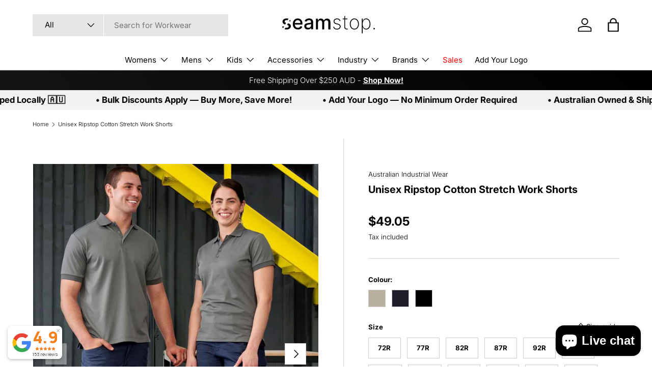

--- FILE ---
content_type: text/html; charset=utf-8
request_url: https://seamstop.com/products/aiw-unisex-cotton-stretch-ripstop-work-shorts
body_size: 80237
content:
<!doctype html>
<html class="no-js" lang="en" dir="ltr">
<head><meta charset="utf-8">
<meta name="viewport" content="width=device-width,initial-scale=1">
<title>AIW Unisex Ripstop Cotton Stretch Work Shorts | AIW-WP27 | Seamstop</title><link rel="canonical" href="https://seamstop.com/products/aiw-unisex-cotton-stretch-ripstop-work-shorts"><link rel="icon" href="//seamstop.com/cdn/shop/files/favicon.png?crop=center&height=48&v=1720929414&width=48" type="image/png">
  <link rel="apple-touch-icon" href="//seamstop.com/cdn/shop/files/favicon.png?crop=center&height=180&v=1720929414&width=180"><meta name="description" content="Unisex Ripstop Cotton Stretch Work Shorts offer modern fit and durability. Comfortable, flexible workwear available in multiple colours and sizes. Fast Australian delivery."><meta property="og:site_name" content="Seamstop">
<meta property="og:url" content="https://seamstop.com/products/aiw-unisex-cotton-stretch-ripstop-work-shorts">
<meta property="og:title" content="AIW Unisex Ripstop Cotton Stretch Work Shorts | AIW-WP27 | Seamstop">
<meta property="og:type" content="product">
<meta property="og:description" content="Unisex Ripstop Cotton Stretch Work Shorts offer modern fit and durability. Comfortable, flexible workwear available in multiple colours and sizes. Fast Australian delivery."><meta property="og:image" content="http://seamstop.com/cdn/shop/files/AIW-WP27_0.jpg?crop=center&height=1200&v=1701009503&width=1200">
  <meta property="og:image:secure_url" content="https://seamstop.com/cdn/shop/files/AIW-WP27_0.jpg?crop=center&height=1200&v=1701009503&width=1200">
  <meta property="og:image:width" content="952">
  <meta property="og:image:height" content="1269"><meta property="og:price:amount" content="49.05">
  <meta property="og:price:currency" content="AUD"><meta name="twitter:card" content="summary_large_image">
<meta name="twitter:title" content="AIW Unisex Ripstop Cotton Stretch Work Shorts | AIW-WP27 | Seamstop">
<meta name="twitter:description" content="Unisex Ripstop Cotton Stretch Work Shorts offer modern fit and durability. Comfortable, flexible workwear available in multiple colours and sizes. Fast Australian delivery.">
<link rel="preload" href="//seamstop.com/cdn/shop/t/23/assets/main.css?v=2275590950725824771765970988" as="style"><style data-shopify>
@font-face {
  font-family: Inter;
  font-weight: 300;
  font-style: normal;
  font-display: swap;
  src: url("//seamstop.com/cdn/fonts/inter/inter_n3.6faba940d2e90c9f1c2e0c5c2750b84af59fecc0.woff2") format("woff2"),
       url("//seamstop.com/cdn/fonts/inter/inter_n3.413aa818ec2103383c4ac7c3744c464d04b4db49.woff") format("woff");
}
@font-face {
  font-family: Inter;
  font-weight: 400;
  font-style: normal;
  font-display: swap;
  src: url("//seamstop.com/cdn/fonts/inter/inter_n4.b2a3f24c19b4de56e8871f609e73ca7f6d2e2bb9.woff2") format("woff2"),
       url("//seamstop.com/cdn/fonts/inter/inter_n4.af8052d517e0c9ffac7b814872cecc27ae1fa132.woff") format("woff");
}
@font-face {
  font-family: Inter;
  font-weight: 300;
  font-style: italic;
  font-display: swap;
  src: url("//seamstop.com/cdn/fonts/inter/inter_i3.6d51b5c1aff0e6286c06ee460a22e95b7c89d160.woff2") format("woff2"),
       url("//seamstop.com/cdn/fonts/inter/inter_i3.125e6a7560f210d08832797e294849204cda4973.woff") format("woff");
}
@font-face {
  font-family: Inter;
  font-weight: 400;
  font-style: italic;
  font-display: swap;
  src: url("//seamstop.com/cdn/fonts/inter/inter_i4.feae1981dda792ab80d117249d9c7e0f1017e5b3.woff2") format("woff2"),
       url("//seamstop.com/cdn/fonts/inter/inter_i4.62773b7113d5e5f02c71486623cf828884c85c6e.woff") format("woff");
}
@font-face {
  font-family: Inter;
  font-weight: 700;
  font-style: normal;
  font-display: swap;
  src: url("//seamstop.com/cdn/fonts/inter/inter_n7.02711e6b374660cfc7915d1afc1c204e633421e4.woff2") format("woff2"),
       url("//seamstop.com/cdn/fonts/inter/inter_n7.6dab87426f6b8813070abd79972ceaf2f8d3b012.woff") format("woff");
}
@font-face {
  font-family: Inter;
  font-weight: 400;
  font-style: normal;
  font-display: swap;
  src: url("//seamstop.com/cdn/fonts/inter/inter_n4.b2a3f24c19b4de56e8871f609e73ca7f6d2e2bb9.woff2") format("woff2"),
       url("//seamstop.com/cdn/fonts/inter/inter_n4.af8052d517e0c9ffac7b814872cecc27ae1fa132.woff") format("woff");
}
:root {
      --bg-color: 255 255 255 / 1.0;
      --bg-color-og: 255 255 255 / 1.0;
      --heading-color: 0 0 0;
      --text-color: 0 0 0;
      --text-color-og: 0 0 0;
      --scrollbar-color: 0 0 0;
      --link-color: 0 0 0;
      --link-color-og: 0 0 0;
      --star-color: 255 159 28;--swatch-border-color-default: 204 204 204;
        --swatch-border-color-active: 128 128 128;
        --swatch-card-size: 20px;
        --swatch-variant-picker-size: 34px;--color-scheme-1-bg: 255 255 255 / 1.0;
      --color-scheme-1-grad: linear-gradient(180deg, rgba(240, 240, 240, 1), rgba(244, 244, 244, 1) 100%);
      --color-scheme-1-heading: 0 0 0;
      --color-scheme-1-text: 0 0 0;
      --color-scheme-1-btn-bg: 0 0 0;
      --color-scheme-1-btn-text: 255 255 255;
      --color-scheme-1-btn-bg-hover: 46 46 46;--color-scheme-2-bg: 0 0 0 / 1.0;
      --color-scheme-2-grad: linear-gradient(231deg, rgba(0, 0, 0, 1), rgba(20, 20, 20, 1) 100%);
      --color-scheme-2-heading: 255 255 255;
      --color-scheme-2-text: 255 255 255;
      --color-scheme-2-btn-bg: 255 255 255;
      --color-scheme-2-btn-text: 0 0 0;
      --color-scheme-2-btn-bg-hover: 225 225 225;--color-scheme-3-bg: 255 255 255 / 1.0;
      --color-scheme-3-grad: linear-gradient(46deg, rgba(234, 73, 0, 1) 8%, rgba(234, 73, 0, 1) 32%, rgba(255, 88, 13, 0.88) 92%);
      --color-scheme-3-heading: 0 0 0;
      --color-scheme-3-text: 0 0 0;
      --color-scheme-3-btn-bg: 0 0 0;
      --color-scheme-3-btn-text: 255 255 255;
      --color-scheme-3-btn-bg-hover: 46 46 46;

      --drawer-bg-color: 255 255 255 / 1.0;
      --drawer-text-color: 0 0 0;

      --panel-bg-color: 255 255 255 / 1.0;
      --panel-heading-color: 0 0 0;
      --panel-text-color: 0 0 0;

      --in-stock-text-color: 44 126 63;
      --low-stock-text-color: 210 134 26;
      --very-low-stock-text-color: 180 12 28;
      --no-stock-text-color: 119 119 119;
      --no-stock-backordered-text-color: 119 119 119;

      --error-bg-color: 255 255 255;
      --error-text-color: 180 12 28;
      --success-bg-color: 255 255 255;
      --success-text-color: 44 126 63;
      --info-bg-color: 255 255 255;
      --info-text-color: 26 102 210;

      --heading-font-family: Inter, sans-serif;
      --heading-font-style: normal;
      --heading-font-weight: 700;
      --heading-scale-start: 2;

      --navigation-font-family: Inter, sans-serif;
      --navigation-font-style: normal;
      --navigation-font-weight: 400;--heading-text-transform: none;
--subheading-text-transform: none;
      --body-font-family: Inter, sans-serif;
      --body-font-style: normal;
      --body-font-weight: 300;
      --body-font-size: 15;

      --section-gap: 32;
      --heading-gap: calc(8 * var(--space-unit));--heading-gap: calc(6 * var(--space-unit));--grid-column-gap: 20px;--btn-bg-color: 0 0 0;
      --btn-bg-hover-color: 46 46 46;
      --btn-text-color: 255 255 255;
      --btn-bg-color-og: 0 0 0;
      --btn-text-color-og: 255 255 255;
      --btn-alt-bg-color: 0 0 0;
      --btn-alt-bg-alpha: 1.0;
      --btn-alt-text-color: 255 255 255;
      --btn-border-width: 1px;
      --btn-padding-y: 12px;

      

      --btn-lg-border-radius: 50%;
      --btn-icon-border-radius: 50%;
      --input-with-btn-inner-radius: var(--btn-border-radius);
      --btn-text-transform: uppercase;

      --input-bg-color: 255 255 255 / 1.0;
      --input-text-color: 0 0 0;
      --input-border-width: 1px;
      --input-border-radius: 0px;
      --textarea-border-radius: 0px;
      --input-bg-color-diff-3: #f7f7f7;
      --input-bg-color-diff-6: #f0f0f0;

      --modal-border-radius: 16px;
      --modal-overlay-color: 0 0 0;
      --modal-overlay-opacity: 0.4;
      --drawer-border-radius: 16px;
      --overlay-border-radius: 0px;

      --custom-label-bg-color: 13 44 84 / 1.0;
      --custom-label-text-color: 255 255 255 / 1.0;--sale-label-bg-color: 255 0 0 / 1.0;
      --sale-label-text-color: 255 255 255 / 1.0;--new-label-bg-color: 127 184 0 / 1.0;
      --new-label-text-color: 255 255 255 / 1.0;--preorder-label-bg-color: 0 166 237 / 1.0;
      --preorder-label-text-color: 255 255 255 / 1.0;

      --collection-label-color: 0 126 18 / 1.0;

      --page-width: 1500px;
      --gutter-sm: 20px;
      --gutter-md: 32px;
      --gutter-lg: 64px;

      --payment-terms-bg-color: #ffffff;

      --coll-card-bg-color: #F9F9F9;
      --coll-card-border-color: #f2f2f2;

      --card-highlight-bg-color: #F9F9F9;
      --card-highlight-text-color: 85 85 85;
      --card-highlight-border-color: #E1E1E1;

      --reading-width: 48em;
    }

    @media (max-width: 769px) {
      :root {
        --reading-width: 36em;
      }
    }
  </style><link rel="stylesheet" href="//seamstop.com/cdn/shop/t/23/assets/main.css?v=2275590950725824771765970988">
  <script src="//seamstop.com/cdn/shop/t/23/assets/main.js?v=102719207125010519441764857871" defer="defer"></script><link rel="preload" href="//seamstop.com/cdn/fonts/inter/inter_n3.6faba940d2e90c9f1c2e0c5c2750b84af59fecc0.woff2" as="font" type="font/woff2" crossorigin fetchpriority="high"><link rel="preload" href="//seamstop.com/cdn/fonts/inter/inter_n7.02711e6b374660cfc7915d1afc1c204e633421e4.woff2" as="font" type="font/woff2" crossorigin fetchpriority="high"><link rel="stylesheet" href="//seamstop.com/cdn/shop/t/23/assets/swatches.css?v=123587264840694182851769941518" media="print" onload="this.media='all'">
    <noscript><link rel="stylesheet" href="//seamstop.com/cdn/shop/t/23/assets/swatches.css?v=123587264840694182851769941518"></noscript><script>window.performance && window.performance.mark && window.performance.mark('shopify.content_for_header.start');</script><meta name="google-site-verification" content="J4m7m9qO7HuCNr56huHBKD7AAgvdCkNzGWUKMKx2Bss">
<meta name="facebook-domain-verification" content="acfnewbd1e1ozaoav8tysas1xm000e">
<meta id="shopify-digital-wallet" name="shopify-digital-wallet" content="/84644561210/digital_wallets/dialog">
<meta name="shopify-checkout-api-token" content="077abf5ea6cb5aa85b0eebd9750b9485">
<meta id="in-context-paypal-metadata" data-shop-id="84644561210" data-venmo-supported="false" data-environment="production" data-locale="en_US" data-paypal-v4="true" data-currency="AUD">
<link rel="alternate" type="application/json+oembed" href="https://seamstop.com/products/aiw-unisex-cotton-stretch-ripstop-work-shorts.oembed">
<script async="async" src="/checkouts/internal/preloads.js?locale=en-AU"></script>
<link rel="preconnect" href="https://shop.app" crossorigin="anonymous">
<script async="async" src="https://shop.app/checkouts/internal/preloads.js?locale=en-AU&shop_id=84644561210" crossorigin="anonymous"></script>
<script id="apple-pay-shop-capabilities" type="application/json">{"shopId":84644561210,"countryCode":"AU","currencyCode":"AUD","merchantCapabilities":["supports3DS"],"merchantId":"gid:\/\/shopify\/Shop\/84644561210","merchantName":"Seamstop","requiredBillingContactFields":["postalAddress","email","phone"],"requiredShippingContactFields":["postalAddress","email","phone"],"shippingType":"shipping","supportedNetworks":["visa","masterCard","amex","jcb"],"total":{"type":"pending","label":"Seamstop","amount":"1.00"},"shopifyPaymentsEnabled":true,"supportsSubscriptions":true}</script>
<script id="shopify-features" type="application/json">{"accessToken":"077abf5ea6cb5aa85b0eebd9750b9485","betas":["rich-media-storefront-analytics"],"domain":"seamstop.com","predictiveSearch":true,"shopId":84644561210,"locale":"en"}</script>
<script>var Shopify = Shopify || {};
Shopify.shop = "2f6a56.myshopify.com";
Shopify.locale = "en";
Shopify.currency = {"active":"AUD","rate":"1.0"};
Shopify.country = "AU";
Shopify.theme = {"name":"Enterprise - 2.1.0 (2026)","id":184338383162,"schema_name":"Enterprise","schema_version":"2.1.0","theme_store_id":1657,"role":"main"};
Shopify.theme.handle = "null";
Shopify.theme.style = {"id":null,"handle":null};
Shopify.cdnHost = "seamstop.com/cdn";
Shopify.routes = Shopify.routes || {};
Shopify.routes.root = "/";</script>
<script type="module">!function(o){(o.Shopify=o.Shopify||{}).modules=!0}(window);</script>
<script>!function(o){function n(){var o=[];function n(){o.push(Array.prototype.slice.apply(arguments))}return n.q=o,n}var t=o.Shopify=o.Shopify||{};t.loadFeatures=n(),t.autoloadFeatures=n()}(window);</script>
<script>
  window.ShopifyPay = window.ShopifyPay || {};
  window.ShopifyPay.apiHost = "shop.app\/pay";
  window.ShopifyPay.redirectState = null;
</script>
<script id="shop-js-analytics" type="application/json">{"pageType":"product"}</script>
<script defer="defer" async type="module" src="//seamstop.com/cdn/shopifycloud/shop-js/modules/v2/client.init-shop-cart-sync_BN7fPSNr.en.esm.js"></script>
<script defer="defer" async type="module" src="//seamstop.com/cdn/shopifycloud/shop-js/modules/v2/chunk.common_Cbph3Kss.esm.js"></script>
<script defer="defer" async type="module" src="//seamstop.com/cdn/shopifycloud/shop-js/modules/v2/chunk.modal_DKumMAJ1.esm.js"></script>
<script type="module">
  await import("//seamstop.com/cdn/shopifycloud/shop-js/modules/v2/client.init-shop-cart-sync_BN7fPSNr.en.esm.js");
await import("//seamstop.com/cdn/shopifycloud/shop-js/modules/v2/chunk.common_Cbph3Kss.esm.js");
await import("//seamstop.com/cdn/shopifycloud/shop-js/modules/v2/chunk.modal_DKumMAJ1.esm.js");

  window.Shopify.SignInWithShop?.initShopCartSync?.({"fedCMEnabled":true,"windoidEnabled":true});

</script>
<script>
  window.Shopify = window.Shopify || {};
  if (!window.Shopify.featureAssets) window.Shopify.featureAssets = {};
  window.Shopify.featureAssets['shop-js'] = {"shop-cart-sync":["modules/v2/client.shop-cart-sync_CJVUk8Jm.en.esm.js","modules/v2/chunk.common_Cbph3Kss.esm.js","modules/v2/chunk.modal_DKumMAJ1.esm.js"],"init-fed-cm":["modules/v2/client.init-fed-cm_7Fvt41F4.en.esm.js","modules/v2/chunk.common_Cbph3Kss.esm.js","modules/v2/chunk.modal_DKumMAJ1.esm.js"],"init-shop-email-lookup-coordinator":["modules/v2/client.init-shop-email-lookup-coordinator_Cc088_bR.en.esm.js","modules/v2/chunk.common_Cbph3Kss.esm.js","modules/v2/chunk.modal_DKumMAJ1.esm.js"],"init-windoid":["modules/v2/client.init-windoid_hPopwJRj.en.esm.js","modules/v2/chunk.common_Cbph3Kss.esm.js","modules/v2/chunk.modal_DKumMAJ1.esm.js"],"shop-button":["modules/v2/client.shop-button_B0jaPSNF.en.esm.js","modules/v2/chunk.common_Cbph3Kss.esm.js","modules/v2/chunk.modal_DKumMAJ1.esm.js"],"shop-cash-offers":["modules/v2/client.shop-cash-offers_DPIskqss.en.esm.js","modules/v2/chunk.common_Cbph3Kss.esm.js","modules/v2/chunk.modal_DKumMAJ1.esm.js"],"shop-toast-manager":["modules/v2/client.shop-toast-manager_CK7RT69O.en.esm.js","modules/v2/chunk.common_Cbph3Kss.esm.js","modules/v2/chunk.modal_DKumMAJ1.esm.js"],"init-shop-cart-sync":["modules/v2/client.init-shop-cart-sync_BN7fPSNr.en.esm.js","modules/v2/chunk.common_Cbph3Kss.esm.js","modules/v2/chunk.modal_DKumMAJ1.esm.js"],"init-customer-accounts-sign-up":["modules/v2/client.init-customer-accounts-sign-up_CfPf4CXf.en.esm.js","modules/v2/client.shop-login-button_DeIztwXF.en.esm.js","modules/v2/chunk.common_Cbph3Kss.esm.js","modules/v2/chunk.modal_DKumMAJ1.esm.js"],"pay-button":["modules/v2/client.pay-button_CgIwFSYN.en.esm.js","modules/v2/chunk.common_Cbph3Kss.esm.js","modules/v2/chunk.modal_DKumMAJ1.esm.js"],"init-customer-accounts":["modules/v2/client.init-customer-accounts_DQ3x16JI.en.esm.js","modules/v2/client.shop-login-button_DeIztwXF.en.esm.js","modules/v2/chunk.common_Cbph3Kss.esm.js","modules/v2/chunk.modal_DKumMAJ1.esm.js"],"avatar":["modules/v2/client.avatar_BTnouDA3.en.esm.js"],"init-shop-for-new-customer-accounts":["modules/v2/client.init-shop-for-new-customer-accounts_CsZy_esa.en.esm.js","modules/v2/client.shop-login-button_DeIztwXF.en.esm.js","modules/v2/chunk.common_Cbph3Kss.esm.js","modules/v2/chunk.modal_DKumMAJ1.esm.js"],"shop-follow-button":["modules/v2/client.shop-follow-button_BRMJjgGd.en.esm.js","modules/v2/chunk.common_Cbph3Kss.esm.js","modules/v2/chunk.modal_DKumMAJ1.esm.js"],"checkout-modal":["modules/v2/client.checkout-modal_B9Drz_yf.en.esm.js","modules/v2/chunk.common_Cbph3Kss.esm.js","modules/v2/chunk.modal_DKumMAJ1.esm.js"],"shop-login-button":["modules/v2/client.shop-login-button_DeIztwXF.en.esm.js","modules/v2/chunk.common_Cbph3Kss.esm.js","modules/v2/chunk.modal_DKumMAJ1.esm.js"],"lead-capture":["modules/v2/client.lead-capture_DXYzFM3R.en.esm.js","modules/v2/chunk.common_Cbph3Kss.esm.js","modules/v2/chunk.modal_DKumMAJ1.esm.js"],"shop-login":["modules/v2/client.shop-login_CA5pJqmO.en.esm.js","modules/v2/chunk.common_Cbph3Kss.esm.js","modules/v2/chunk.modal_DKumMAJ1.esm.js"],"payment-terms":["modules/v2/client.payment-terms_BxzfvcZJ.en.esm.js","modules/v2/chunk.common_Cbph3Kss.esm.js","modules/v2/chunk.modal_DKumMAJ1.esm.js"]};
</script>
<script id="__st">var __st={"a":84644561210,"offset":39600,"reqid":"27adeb4a-dae5-46ef-895b-7bb5e4a87314-1770133605","pageurl":"seamstop.com\/products\/aiw-unisex-cotton-stretch-ripstop-work-shorts","u":"51586286fbfa","p":"product","rtyp":"product","rid":8856243339578};</script>
<script>window.ShopifyPaypalV4VisibilityTracking = true;</script>
<script id="captcha-bootstrap">!function(){'use strict';const t='contact',e='account',n='new_comment',o=[[t,t],['blogs',n],['comments',n],[t,'customer']],c=[[e,'customer_login'],[e,'guest_login'],[e,'recover_customer_password'],[e,'create_customer']],r=t=>t.map((([t,e])=>`form[action*='/${t}']:not([data-nocaptcha='true']) input[name='form_type'][value='${e}']`)).join(','),a=t=>()=>t?[...document.querySelectorAll(t)].map((t=>t.form)):[];function s(){const t=[...o],e=r(t);return a(e)}const i='password',u='form_key',d=['recaptcha-v3-token','g-recaptcha-response','h-captcha-response',i],f=()=>{try{return window.sessionStorage}catch{return}},m='__shopify_v',_=t=>t.elements[u];function p(t,e,n=!1){try{const o=window.sessionStorage,c=JSON.parse(o.getItem(e)),{data:r}=function(t){const{data:e,action:n}=t;return t[m]||n?{data:e,action:n}:{data:t,action:n}}(c);for(const[e,n]of Object.entries(r))t.elements[e]&&(t.elements[e].value=n);n&&o.removeItem(e)}catch(o){console.error('form repopulation failed',{error:o})}}const l='form_type',E='cptcha';function T(t){t.dataset[E]=!0}const w=window,h=w.document,L='Shopify',v='ce_forms',y='captcha';let A=!1;((t,e)=>{const n=(g='f06e6c50-85a8-45c8-87d0-21a2b65856fe',I='https://cdn.shopify.com/shopifycloud/storefront-forms-hcaptcha/ce_storefront_forms_captcha_hcaptcha.v1.5.2.iife.js',D={infoText:'Protected by hCaptcha',privacyText:'Privacy',termsText:'Terms'},(t,e,n)=>{const o=w[L][v],c=o.bindForm;if(c)return c(t,g,e,D).then(n);var r;o.q.push([[t,g,e,D],n]),r=I,A||(h.body.append(Object.assign(h.createElement('script'),{id:'captcha-provider',async:!0,src:r})),A=!0)});var g,I,D;w[L]=w[L]||{},w[L][v]=w[L][v]||{},w[L][v].q=[],w[L][y]=w[L][y]||{},w[L][y].protect=function(t,e){n(t,void 0,e),T(t)},Object.freeze(w[L][y]),function(t,e,n,w,h,L){const[v,y,A,g]=function(t,e,n){const i=e?o:[],u=t?c:[],d=[...i,...u],f=r(d),m=r(i),_=r(d.filter((([t,e])=>n.includes(e))));return[a(f),a(m),a(_),s()]}(w,h,L),I=t=>{const e=t.target;return e instanceof HTMLFormElement?e:e&&e.form},D=t=>v().includes(t);t.addEventListener('submit',(t=>{const e=I(t);if(!e)return;const n=D(e)&&!e.dataset.hcaptchaBound&&!e.dataset.recaptchaBound,o=_(e),c=g().includes(e)&&(!o||!o.value);(n||c)&&t.preventDefault(),c&&!n&&(function(t){try{if(!f())return;!function(t){const e=f();if(!e)return;const n=_(t);if(!n)return;const o=n.value;o&&e.removeItem(o)}(t);const e=Array.from(Array(32),(()=>Math.random().toString(36)[2])).join('');!function(t,e){_(t)||t.append(Object.assign(document.createElement('input'),{type:'hidden',name:u})),t.elements[u].value=e}(t,e),function(t,e){const n=f();if(!n)return;const o=[...t.querySelectorAll(`input[type='${i}']`)].map((({name:t})=>t)),c=[...d,...o],r={};for(const[a,s]of new FormData(t).entries())c.includes(a)||(r[a]=s);n.setItem(e,JSON.stringify({[m]:1,action:t.action,data:r}))}(t,e)}catch(e){console.error('failed to persist form',e)}}(e),e.submit())}));const S=(t,e)=>{t&&!t.dataset[E]&&(n(t,e.some((e=>e===t))),T(t))};for(const o of['focusin','change'])t.addEventListener(o,(t=>{const e=I(t);D(e)&&S(e,y())}));const B=e.get('form_key'),M=e.get(l),P=B&&M;t.addEventListener('DOMContentLoaded',(()=>{const t=y();if(P)for(const e of t)e.elements[l].value===M&&p(e,B);[...new Set([...A(),...v().filter((t=>'true'===t.dataset.shopifyCaptcha))])].forEach((e=>S(e,t)))}))}(h,new URLSearchParams(w.location.search),n,t,e,['guest_login'])})(!0,!0)}();</script>
<script integrity="sha256-4kQ18oKyAcykRKYeNunJcIwy7WH5gtpwJnB7kiuLZ1E=" data-source-attribution="shopify.loadfeatures" defer="defer" src="//seamstop.com/cdn/shopifycloud/storefront/assets/storefront/load_feature-a0a9edcb.js" crossorigin="anonymous"></script>
<script crossorigin="anonymous" defer="defer" src="//seamstop.com/cdn/shopifycloud/storefront/assets/shopify_pay/storefront-65b4c6d7.js?v=20250812"></script>
<script data-source-attribution="shopify.dynamic_checkout.dynamic.init">var Shopify=Shopify||{};Shopify.PaymentButton=Shopify.PaymentButton||{isStorefrontPortableWallets:!0,init:function(){window.Shopify.PaymentButton.init=function(){};var t=document.createElement("script");t.src="https://seamstop.com/cdn/shopifycloud/portable-wallets/latest/portable-wallets.en.js",t.type="module",document.head.appendChild(t)}};
</script>
<script data-source-attribution="shopify.dynamic_checkout.buyer_consent">
  function portableWalletsHideBuyerConsent(e){var t=document.getElementById("shopify-buyer-consent"),n=document.getElementById("shopify-subscription-policy-button");t&&n&&(t.classList.add("hidden"),t.setAttribute("aria-hidden","true"),n.removeEventListener("click",e))}function portableWalletsShowBuyerConsent(e){var t=document.getElementById("shopify-buyer-consent"),n=document.getElementById("shopify-subscription-policy-button");t&&n&&(t.classList.remove("hidden"),t.removeAttribute("aria-hidden"),n.addEventListener("click",e))}window.Shopify?.PaymentButton&&(window.Shopify.PaymentButton.hideBuyerConsent=portableWalletsHideBuyerConsent,window.Shopify.PaymentButton.showBuyerConsent=portableWalletsShowBuyerConsent);
</script>
<script data-source-attribution="shopify.dynamic_checkout.cart.bootstrap">document.addEventListener("DOMContentLoaded",(function(){function t(){return document.querySelector("shopify-accelerated-checkout-cart, shopify-accelerated-checkout")}if(t())Shopify.PaymentButton.init();else{new MutationObserver((function(e,n){t()&&(Shopify.PaymentButton.init(),n.disconnect())})).observe(document.body,{childList:!0,subtree:!0})}}));
</script>
<link id="shopify-accelerated-checkout-styles" rel="stylesheet" media="screen" href="https://seamstop.com/cdn/shopifycloud/portable-wallets/latest/accelerated-checkout-backwards-compat.css" crossorigin="anonymous">
<style id="shopify-accelerated-checkout-cart">
        #shopify-buyer-consent {
  margin-top: 1em;
  display: inline-block;
  width: 100%;
}

#shopify-buyer-consent.hidden {
  display: none;
}

#shopify-subscription-policy-button {
  background: none;
  border: none;
  padding: 0;
  text-decoration: underline;
  font-size: inherit;
  cursor: pointer;
}

#shopify-subscription-policy-button::before {
  box-shadow: none;
}

      </style>
<script id="sections-script" data-sections="header,footer" defer="defer" src="//seamstop.com/cdn/shop/t/23/compiled_assets/scripts.js?v=23987"></script>
<script>window.performance && window.performance.mark && window.performance.mark('shopify.content_for_header.end');</script>


  <script>document.documentElement.className = document.documentElement.className.replace('no-js', 'js');</script><!-- CC Custom Head Start --><!-- CC Custom Head End --><script>window.is_hulkpo_installed=false</script>
  <link href="//seamstop.com/cdn/shop/t/23/assets/hulkapps-discounts-custom.css?v=163255329110430650511765508337" rel="stylesheet" type="text/css" media="all" />
<!-- BEGIN app block: shopify://apps/gsc-instagram-feed/blocks/embed/96970b1b-b770-454f-b16b-51f47e1aa4ed --><script>
  try {
    window.GSC_INSTAFEED_WIDGETS = [{"key":"GSC-iDvElXDCsitVkJd","popup":{"avatar":true,"caption":true,"username":true,"likeCount":true,"permalink":true,"commentsCount":true,"permalinkText":"View post"},"blocks":[{"id":"heading-GCcpoROXaVdg","type":"heading","align":"center","color":"#000000","value":"Our Custom Work","enabled":true,"padding":{"mobile":{},"desktop":{}},"fontWeight":"600","textTransform":"unset","mobileFontSize":"24px","desktopFontSize":"28px"},{"id":"text-rahEJKPGSgHT","type":"text","align":"center","color":"#616161","value":"Showcasing custom uniforms and everyday apparel created for businesses and teams","enabled":true,"padding":{"mobile":{"bottom":"8px"},"desktop":{"bottom":"12px"}},"fontWeight":"400","textTransform":"unset","mobileFontSize":"14px","desktopFontSize":"16px"},{"id":"posts-hJpEPUAMjfLL","type":"posts","aspect":"1:1","radius":{"mobile":"0px","desktop":"0px"},"enabled":true,"padding":{"mobile":{},"desktop":{}},"hoverEffects":{"caption":false,"enabled":true,"instLogo":true,"likeCount":true,"commentsCount":true},"videoAutoplay":true,"mediaClickAction":"popup","showMediaTypeIcon":true},{"id":"button-JDjNcZZSQduk","href":"https://instagram.com/seamstopau","type":"button","label":"Visit Instagram","width":"content","border":{"size":"2px","color":"#000000","enabled":false},"margin":{"mobile":{"top":"8px","left":"0px","right":"0px","bottom":"0px"},"desktop":{"top":"12px","left":"0px","right":"0px","bottom":"0px"}},"radius":{"value":"0px","enabled":true},"target":"_blank","enabled":false,"padding":{"mobile":{"top":"14px","left":"32px","right":"32px","bottom":"14px"},"desktop":{"top":"16px","left":"48px","right":"48px","bottom":"16px"}},"textColor":"#ffffff","background":{"blur":"0px","color":"#000000","enabled":true},"fontWeight":"600","textTransform":"uppercase","mobileFontSize":"13px","desktopFontSize":"15px","mobileLetterSpacing":"0","desktopLetterSpacing":"0"}],"enabled":true,"general":{"breakpoint":"768px","updateInterval":"day"},"container":{"margin":{"mobile":{"top":"0px","left":"0px","right":"0px","bottom":"0px"},"desktop":{"top":"0px","left":"0px","right":"0px","bottom":"0px"}},"radius":{"value":"0px","enabled":true},"padding":{"mobile":{"top":"0px","left":"0px","right":"0px","bottom":"0px"},"desktop":{"top":"20px","left":"0px","right":"0px","bottom":"0px"}},"background":{"blur":"0px","color":"#ffffff","enabled":true},"containerWidthType":"full","containerWidthValue":"1400px"},"hasGscLogo":true,"mobileLayout":{"grid":{"gap":"4px","rowCount":2,"columnCount":3},"mode":"auto","variant":"carousel","carousel":{"gap":"4px","autoplay":{"speed":3,"enabled":true},"mediaCount":20,"columnCount":2},"autoConfig":{"grid":{"gap":"4px","rowCount":2,"columnCount":3},"variant":"carousel","carousel":{"gap":"4px","autoplay":{"speed":3,"enabled":false},"mediaCount":16,"columnCount":2}}},"desktopLayout":{"grid":{"gap":"12px","rowCount":2,"columnCount":5},"variant":"carousel","carousel":{"gap":"12px","arrows":"always","autoplay":{"speed":3,"enabled":false},"mediaCount":16,"columnCount":5}}}]
  } catch (e) {
    console.log(e);
  }
</script>


<!-- END app block --><!-- BEGIN app block: shopify://apps/judge-me-reviews/blocks/judgeme_core/61ccd3b1-a9f2-4160-9fe9-4fec8413e5d8 --><!-- Start of Judge.me Core -->






<link rel="dns-prefetch" href="https://cdnwidget.judge.me">
<link rel="dns-prefetch" href="https://cdn.judge.me">
<link rel="dns-prefetch" href="https://cdn1.judge.me">
<link rel="dns-prefetch" href="https://api.judge.me">

<script data-cfasync='false' class='jdgm-settings-script'>window.jdgmSettings={"pagination":5,"disable_web_reviews":false,"badge_no_review_text":"No reviews","badge_n_reviews_text":"{{ n }} Review","badge_star_color":"#FFC000","hide_badge_preview_if_no_reviews":true,"badge_hide_text":false,"enforce_center_preview_badge":false,"widget_title":"Customer Reviews","widget_open_form_text":"Write a review","widget_close_form_text":"Cancel review","widget_refresh_page_text":"Refresh page","widget_summary_text":"Based on {{ number_of_reviews }} review/reviews","widget_no_review_text":"Be the first to write a review","widget_name_field_text":"Display name","widget_verified_name_field_text":"Verified Name (public)","widget_name_placeholder_text":"Display name","widget_required_field_error_text":"This field is required.","widget_email_field_text":"Email address","widget_verified_email_field_text":"Verified Email (private, can not be edited)","widget_email_placeholder_text":"Your email address","widget_email_field_error_text":"Please enter a valid email address.","widget_rating_field_text":"Rating","widget_review_title_field_text":"Review Title","widget_review_title_placeholder_text":"Give your review a title","widget_review_body_field_text":"Review content","widget_review_body_placeholder_text":"Start writing here...","widget_pictures_field_text":"Picture/Video (optional)","widget_submit_review_text":"Submit Review","widget_submit_verified_review_text":"Submit Verified Review","widget_submit_success_msg_with_auto_publish":"Thank you! Please refresh the page in a few moments to see your review. You can remove or edit your review by logging into \u003ca href='https://judge.me/login' target='_blank' rel='nofollow noopener'\u003eJudge.me\u003c/a\u003e","widget_submit_success_msg_no_auto_publish":"Thank you! Your review will be published as soon as it is approved by the shop admin. You can remove or edit your review by logging into \u003ca href='https://judge.me/login' target='_blank' rel='nofollow noopener'\u003eJudge.me\u003c/a\u003e","widget_show_default_reviews_out_of_total_text":"Showing {{ n_reviews_shown }} out of {{ n_reviews }} reviews.","widget_show_all_link_text":"Show all","widget_show_less_link_text":"Show less","widget_author_said_text":"{{ reviewer_name }} said:","widget_days_text":"{{ n }} days ago","widget_weeks_text":"{{ n }} week/weeks ago","widget_months_text":"{{ n }} month/months ago","widget_years_text":"{{ n }} year/years ago","widget_yesterday_text":"Yesterday","widget_today_text":"Today","widget_replied_text":"\u003e\u003e {{ shop_name }} replied:","widget_read_more_text":"Read more","widget_reviewer_name_as_initial":"last_initial","widget_rating_filter_color":"#FFC000","widget_rating_filter_see_all_text":"See all reviews","widget_sorting_most_recent_text":"Most Recent","widget_sorting_highest_rating_text":"Highest Rating","widget_sorting_lowest_rating_text":"Lowest Rating","widget_sorting_with_pictures_text":"Only Pictures","widget_sorting_most_helpful_text":"Most Helpful","widget_open_question_form_text":"Ask a question","widget_reviews_subtab_text":"Reviews","widget_questions_subtab_text":"Questions","widget_question_label_text":"Question","widget_answer_label_text":"Answer","widget_question_placeholder_text":"Write your question here","widget_submit_question_text":"Submit Question","widget_question_submit_success_text":"Thank you for your question! We will notify you once it gets answered.","widget_star_color":"#FFC000","verified_badge_text":"Verified","verified_badge_bg_color":"","verified_badge_text_color":"","verified_badge_placement":"left-of-reviewer-name","widget_review_max_height":3,"widget_hide_border":true,"widget_social_share":false,"widget_thumb":true,"widget_review_location_show":false,"widget_location_format":"","all_reviews_include_out_of_store_products":true,"all_reviews_out_of_store_text":"(out of store)","all_reviews_pagination":100,"all_reviews_product_name_prefix_text":"about","enable_review_pictures":true,"enable_question_anwser":false,"widget_theme":"align","review_date_format":"dd/mm/yyyy","default_sort_method":"most-recent","widget_product_reviews_subtab_text":"Product Reviews","widget_shop_reviews_subtab_text":"Shop Reviews","widget_other_products_reviews_text":"Reviews for other products","widget_store_reviews_subtab_text":"Store reviews","widget_no_store_reviews_text":"This store hasn't received any reviews yet","widget_web_restriction_product_reviews_text":"This product hasn't received any reviews yet","widget_no_items_text":"No items found","widget_show_more_text":"Show more","widget_write_a_store_review_text":"Write a Store Review","widget_other_languages_heading":"Reviews in Other Languages","widget_translate_review_text":"Translate review to {{ language }}","widget_translating_review_text":"Translating...","widget_show_original_translation_text":"Show original ({{ language }})","widget_translate_review_failed_text":"Review couldn't be translated.","widget_translate_review_retry_text":"Retry","widget_translate_review_try_again_later_text":"Try again later","show_product_url_for_grouped_product":false,"widget_sorting_pictures_first_text":"Pictures First","show_pictures_on_all_rev_page_mobile":false,"show_pictures_on_all_rev_page_desktop":false,"floating_tab_hide_mobile_install_preference":false,"floating_tab_button_name":"★ Reviews","floating_tab_title":"Let customers speak for us","floating_tab_button_color":"","floating_tab_button_background_color":"","floating_tab_url":"","floating_tab_url_enabled":false,"floating_tab_tab_style":"text","all_reviews_text_badge_text":"Customers rate us {{ shop.metafields.judgeme.all_reviews_rating | round: 1 }}/5 based on {{ shop.metafields.judgeme.all_reviews_count }} reviews.","all_reviews_text_badge_text_branded_style":"{{ shop.metafields.judgeme.all_reviews_rating | round: 1 }} out of 5 stars based on {{ shop.metafields.judgeme.all_reviews_count }} reviews","is_all_reviews_text_badge_a_link":false,"show_stars_for_all_reviews_text_badge":false,"all_reviews_text_badge_url":"","all_reviews_text_style":"branded","all_reviews_text_color_style":"judgeme_brand_color","all_reviews_text_color":"#108474","all_reviews_text_show_jm_brand":true,"featured_carousel_show_header":true,"featured_carousel_title":"Let customers speak for us","testimonials_carousel_title":"Customers are saying","videos_carousel_title":"Real customer stories","cards_carousel_title":"Customers are saying","featured_carousel_count_text":"from {{ n }} reviews","featured_carousel_add_link_to_all_reviews_page":false,"featured_carousel_url":"","featured_carousel_show_images":true,"featured_carousel_autoslide_interval":5,"featured_carousel_arrows_on_the_sides":false,"featured_carousel_height":250,"featured_carousel_width":80,"featured_carousel_image_size":0,"featured_carousel_image_height":250,"featured_carousel_arrow_color":"#eeeeee","verified_count_badge_style":"branded","verified_count_badge_orientation":"horizontal","verified_count_badge_color_style":"judgeme_brand_color","verified_count_badge_color":"#108474","is_verified_count_badge_a_link":false,"verified_count_badge_url":"","verified_count_badge_show_jm_brand":true,"widget_rating_preset_default":5,"widget_first_sub_tab":"product-reviews","widget_show_histogram":true,"widget_histogram_use_custom_color":true,"widget_pagination_use_custom_color":true,"widget_star_use_custom_color":false,"widget_verified_badge_use_custom_color":false,"widget_write_review_use_custom_color":false,"picture_reminder_submit_button":"Upload Pictures","enable_review_videos":false,"mute_video_by_default":false,"widget_sorting_videos_first_text":"Videos First","widget_review_pending_text":"Pending","featured_carousel_items_for_large_screen":3,"social_share_options_order":"Facebook,Twitter","remove_microdata_snippet":true,"disable_json_ld":false,"enable_json_ld_products":false,"preview_badge_show_question_text":false,"preview_badge_no_question_text":"No questions","preview_badge_n_question_text":"{{ number_of_questions }} question/questions","qa_badge_show_icon":false,"qa_badge_position":"same-row","remove_judgeme_branding":true,"widget_add_search_bar":true,"widget_search_bar_placeholder":"Search","widget_sorting_verified_only_text":"Verified only","featured_carousel_theme":"default","featured_carousel_show_rating":true,"featured_carousel_show_title":true,"featured_carousel_show_body":true,"featured_carousel_show_date":false,"featured_carousel_show_reviewer":true,"featured_carousel_show_product":false,"featured_carousel_header_background_color":"#108474","featured_carousel_header_text_color":"#ffffff","featured_carousel_name_product_separator":"reviewed","featured_carousel_full_star_background":"#108474","featured_carousel_empty_star_background":"#dadada","featured_carousel_vertical_theme_background":"#f9fafb","featured_carousel_verified_badge_enable":true,"featured_carousel_verified_badge_color":"#108474","featured_carousel_border_style":"round","featured_carousel_review_line_length_limit":3,"featured_carousel_more_reviews_button_text":"Read more reviews","featured_carousel_view_product_button_text":"View product","all_reviews_page_load_reviews_on":"scroll","all_reviews_page_load_more_text":"Load More Reviews","disable_fb_tab_reviews":false,"enable_ajax_cdn_cache":false,"widget_advanced_speed_features":5,"widget_public_name_text":"displayed publicly like","default_reviewer_name":"John Smith","default_reviewer_name_has_non_latin":true,"widget_reviewer_anonymous":"Anonymous","medals_widget_title":"Judge.me Review Medals","medals_widget_background_color":"#f9fafb","medals_widget_position":"footer_all_pages","medals_widget_border_color":"#f9fafb","medals_widget_verified_text_position":"left","medals_widget_use_monochromatic_version":false,"medals_widget_elements_color":"#108474","show_reviewer_avatar":true,"widget_invalid_yt_video_url_error_text":"Not a YouTube video URL","widget_max_length_field_error_text":"Please enter no more than {0} characters.","widget_show_country_flag":false,"widget_show_collected_via_shop_app":true,"widget_verified_by_shop_badge_style":"light","widget_verified_by_shop_text":"Verified by Shop","widget_show_photo_gallery":true,"widget_load_with_code_splitting":true,"widget_ugc_install_preference":false,"widget_ugc_title":"Made by us, Shared by you","widget_ugc_subtitle":"Tag us to see your picture featured in our page","widget_ugc_arrows_color":"#ffffff","widget_ugc_primary_button_text":"Buy Now","widget_ugc_primary_button_background_color":"#108474","widget_ugc_primary_button_text_color":"#ffffff","widget_ugc_primary_button_border_width":"0","widget_ugc_primary_button_border_style":"none","widget_ugc_primary_button_border_color":"#108474","widget_ugc_primary_button_border_radius":"25","widget_ugc_secondary_button_text":"Load More","widget_ugc_secondary_button_background_color":"#ffffff","widget_ugc_secondary_button_text_color":"#108474","widget_ugc_secondary_button_border_width":"2","widget_ugc_secondary_button_border_style":"solid","widget_ugc_secondary_button_border_color":"#108474","widget_ugc_secondary_button_border_radius":"25","widget_ugc_reviews_button_text":"View Reviews","widget_ugc_reviews_button_background_color":"#ffffff","widget_ugc_reviews_button_text_color":"#108474","widget_ugc_reviews_button_border_width":"2","widget_ugc_reviews_button_border_style":"solid","widget_ugc_reviews_button_border_color":"#108474","widget_ugc_reviews_button_border_radius":"25","widget_ugc_reviews_button_link_to":"judgeme-reviews-page","widget_ugc_show_post_date":true,"widget_ugc_max_width":"800","widget_rating_metafield_value_type":true,"widget_primary_color":"#000000","widget_enable_secondary_color":false,"widget_secondary_color":"#edf5f5","widget_summary_average_rating_text":"{{ average_rating }} out of 5","widget_media_grid_title":"Customer photos \u0026 videos","widget_media_grid_see_more_text":"See more","widget_round_style":false,"widget_show_product_medals":true,"widget_verified_by_judgeme_text":"Verified by Judge.me","widget_show_store_medals":true,"widget_verified_by_judgeme_text_in_store_medals":"Verified by Judge.me","widget_media_field_exceed_quantity_message":"Sorry, we can only accept {{ max_media }} for one review.","widget_media_field_exceed_limit_message":"{{ file_name }} is too large, please select a {{ media_type }} less than {{ size_limit }}MB.","widget_review_submitted_text":"Review Submitted!","widget_question_submitted_text":"Question Submitted!","widget_close_form_text_question":"Cancel","widget_write_your_answer_here_text":"Write your answer here","widget_enabled_branded_link":true,"widget_show_collected_by_judgeme":false,"widget_reviewer_name_color":"","widget_write_review_text_color":"","widget_write_review_bg_color":"","widget_collected_by_judgeme_text":"collected by Judge.me","widget_pagination_type":"standard","widget_load_more_text":"Load More","widget_load_more_color":"#000000","widget_full_review_text":"Full Review","widget_read_more_reviews_text":"Read More Reviews","widget_read_questions_text":"Read Questions","widget_questions_and_answers_text":"Questions \u0026 Answers","widget_verified_by_text":"Verified by","widget_verified_text":"Verified","widget_number_of_reviews_text":"{{ number_of_reviews }} reviews","widget_back_button_text":"Back","widget_next_button_text":"Next","widget_custom_forms_filter_button":"Filters","custom_forms_style":"horizontal","widget_show_review_information":false,"how_reviews_are_collected":"How reviews are collected?","widget_show_review_keywords":true,"widget_gdpr_statement":"How we use your data: We'll only contact you about the review you left, and only if necessary. By submitting your review, you agree to Judge.me's \u003ca href='https://judge.me/terms' target='_blank' rel='nofollow noopener'\u003eterms\u003c/a\u003e, \u003ca href='https://judge.me/privacy' target='_blank' rel='nofollow noopener'\u003eprivacy\u003c/a\u003e and \u003ca href='https://judge.me/content-policy' target='_blank' rel='nofollow noopener'\u003econtent\u003c/a\u003e policies.","widget_multilingual_sorting_enabled":false,"widget_translate_review_content_enabled":false,"widget_translate_review_content_method":"manual","popup_widget_review_selection":"automatically","popup_widget_round_border_style":false,"popup_widget_show_title":true,"popup_widget_show_body":true,"popup_widget_show_reviewer":false,"popup_widget_show_product":true,"popup_widget_show_pictures":true,"popup_widget_use_review_picture":true,"popup_widget_show_on_home_page":true,"popup_widget_show_on_product_page":true,"popup_widget_show_on_collection_page":true,"popup_widget_show_on_cart_page":true,"popup_widget_position":"bottom_left","popup_widget_first_review_delay":5,"popup_widget_duration":5,"popup_widget_interval":5,"popup_widget_review_count":5,"popup_widget_hide_on_mobile":true,"review_snippet_widget_round_border_style":true,"review_snippet_widget_card_color":"#FFFFFF","review_snippet_widget_slider_arrows_background_color":"#FFFFFF","review_snippet_widget_slider_arrows_color":"#000000","review_snippet_widget_star_color":"#108474","show_product_variant":false,"all_reviews_product_variant_label_text":"Variant: ","widget_show_verified_branding":false,"widget_ai_summary_title":"Customers say","widget_ai_summary_disclaimer":"AI-powered review summary based on recent customer reviews","widget_show_ai_summary":false,"widget_show_ai_summary_bg":false,"widget_show_review_title_input":true,"redirect_reviewers_invited_via_email":"review_widget","request_store_review_after_product_review":false,"request_review_other_products_in_order":false,"review_form_color_scheme":"default","review_form_corner_style":"square","review_form_star_color":{},"review_form_text_color":"#333333","review_form_background_color":"#ffffff","review_form_field_background_color":"#fafafa","review_form_button_color":{},"review_form_button_text_color":"#ffffff","review_form_modal_overlay_color":"#000000","review_content_screen_title_text":"How would you rate this product?","review_content_introduction_text":"We would love it if you would share a bit about your experience.","store_review_form_title_text":"How would you rate this store?","store_review_form_introduction_text":"We would love it if you would share a bit about your experience.","show_review_guidance_text":true,"one_star_review_guidance_text":"Poor","five_star_review_guidance_text":"Great","customer_information_screen_title_text":"About you","customer_information_introduction_text":"Please tell us more about you.","custom_questions_screen_title_text":"Your experience in more detail","custom_questions_introduction_text":"Here are a few questions to help us understand more about your experience.","review_submitted_screen_title_text":"Thanks for your review!","review_submitted_screen_thank_you_text":"We are processing it and it will appear on the store soon.","review_submitted_screen_email_verification_text":"Please confirm your email by clicking the link we just sent you. This helps us keep reviews authentic.","review_submitted_request_store_review_text":"Would you like to share your experience of shopping with us?","review_submitted_review_other_products_text":"Would you like to review these products?","store_review_screen_title_text":"Would you like to share your experience of shopping with us?","store_review_introduction_text":"We value your feedback and use it to improve. Please share any thoughts or suggestions you have.","reviewer_media_screen_title_picture_text":"Share a picture","reviewer_media_introduction_picture_text":"Upload a photo to support your review.","reviewer_media_screen_title_video_text":"Share a video","reviewer_media_introduction_video_text":"Upload a video to support your review.","reviewer_media_screen_title_picture_or_video_text":"Share a picture or video","reviewer_media_introduction_picture_or_video_text":"Upload a photo or video to support your review.","reviewer_media_youtube_url_text":"Paste your Youtube URL here","advanced_settings_next_step_button_text":"Next","advanced_settings_close_review_button_text":"Close","modal_write_review_flow":false,"write_review_flow_required_text":"Required","write_review_flow_privacy_message_text":"We respect your privacy.","write_review_flow_anonymous_text":"Post review as anonymous","write_review_flow_visibility_text":"This won't be visible to other customers.","write_review_flow_multiple_selection_help_text":"Select as many as you like","write_review_flow_single_selection_help_text":"Select one option","write_review_flow_required_field_error_text":"This field is required","write_review_flow_invalid_email_error_text":"Please enter a valid email address","write_review_flow_max_length_error_text":"Max. {{ max_length }} characters.","write_review_flow_media_upload_text":"\u003cb\u003eClick to upload\u003c/b\u003e or drag and drop","write_review_flow_gdpr_statement":"We'll only contact you about your review if necessary. By submitting your review, you agree to our \u003ca href='https://judge.me/terms' target='_blank' rel='nofollow noopener'\u003eterms and conditions\u003c/a\u003e and \u003ca href='https://judge.me/privacy' target='_blank' rel='nofollow noopener'\u003eprivacy policy\u003c/a\u003e.","rating_only_reviews_enabled":false,"show_negative_reviews_help_screen":false,"new_review_flow_help_screen_rating_threshold":3,"negative_review_resolution_screen_title_text":"Tell us more","negative_review_resolution_text":"Your experience matters to us. If there were issues with your purchase, we're here to help. Feel free to reach out to us, we'd love the opportunity to make things right.","negative_review_resolution_button_text":"Contact us","negative_review_resolution_proceed_with_review_text":"Leave a review","negative_review_resolution_subject":"Issue with purchase from {{ shop_name }}.{{ order_name }}","preview_badge_collection_page_install_status":false,"widget_review_custom_css":"","preview_badge_custom_css":"","preview_badge_stars_count":"5-stars","featured_carousel_custom_css":"","floating_tab_custom_css":"","all_reviews_widget_custom_css":"","medals_widget_custom_css":"","verified_badge_custom_css":"","all_reviews_text_custom_css":"","transparency_badges_collected_via_store_invite":false,"transparency_badges_from_another_provider":false,"transparency_badges_collected_from_store_visitor":false,"transparency_badges_collected_by_verified_review_provider":false,"transparency_badges_earned_reward":false,"transparency_badges_collected_via_store_invite_text":"Review collected via store invitation","transparency_badges_from_another_provider_text":"Review collected from another provider","transparency_badges_collected_from_store_visitor_text":"Review collected from a store visitor","transparency_badges_written_in_google_text":"Review written in Google","transparency_badges_written_in_etsy_text":"Review written in Etsy","transparency_badges_written_in_shop_app_text":"Review written in Shop App","transparency_badges_earned_reward_text":"Review earned a reward for future purchase","product_review_widget_per_page":10,"widget_store_review_label_text":"Review about the store","checkout_comment_extension_title_on_product_page":"Customer Comments","checkout_comment_extension_num_latest_comment_show":5,"checkout_comment_extension_format":"name_and_timestamp","checkout_comment_customer_name":"last_initial","checkout_comment_comment_notification":true,"preview_badge_collection_page_install_preference":false,"preview_badge_home_page_install_preference":false,"preview_badge_product_page_install_preference":false,"review_widget_install_preference":"","review_carousel_install_preference":false,"floating_reviews_tab_install_preference":"none","verified_reviews_count_badge_install_preference":false,"all_reviews_text_install_preference":false,"review_widget_best_location":false,"judgeme_medals_install_preference":false,"review_widget_revamp_enabled":false,"review_widget_qna_enabled":false,"review_widget_header_theme":"minimal","review_widget_widget_title_enabled":true,"review_widget_header_text_size":"medium","review_widget_header_text_weight":"regular","review_widget_average_rating_style":"compact","review_widget_bar_chart_enabled":true,"review_widget_bar_chart_type":"numbers","review_widget_bar_chart_style":"standard","review_widget_expanded_media_gallery_enabled":false,"review_widget_reviews_section_theme":"standard","review_widget_image_style":"thumbnails","review_widget_review_image_ratio":"square","review_widget_stars_size":"medium","review_widget_verified_badge":"standard_text","review_widget_review_title_text_size":"medium","review_widget_review_text_size":"medium","review_widget_review_text_length":"medium","review_widget_number_of_columns_desktop":3,"review_widget_carousel_transition_speed":5,"review_widget_custom_questions_answers_display":"always","review_widget_button_text_color":"#FFFFFF","review_widget_text_color":"#000000","review_widget_lighter_text_color":"#7B7B7B","review_widget_corner_styling":"soft","review_widget_review_word_singular":"review","review_widget_review_word_plural":"reviews","review_widget_voting_label":"Helpful?","review_widget_shop_reply_label":"Reply from {{ shop_name }}:","review_widget_filters_title":"Filters","qna_widget_question_word_singular":"Question","qna_widget_question_word_plural":"Questions","qna_widget_answer_reply_label":"Answer from {{ answerer_name }}:","qna_content_screen_title_text":"Ask a question about this product","qna_widget_question_required_field_error_text":"Please enter your question.","qna_widget_flow_gdpr_statement":"We'll only contact you about your question if necessary. By submitting your question, you agree to our \u003ca href='https://judge.me/terms' target='_blank' rel='nofollow noopener'\u003eterms and conditions\u003c/a\u003e and \u003ca href='https://judge.me/privacy' target='_blank' rel='nofollow noopener'\u003eprivacy policy\u003c/a\u003e.","qna_widget_question_submitted_text":"Thanks for your question!","qna_widget_close_form_text_question":"Close","qna_widget_question_submit_success_text":"We’ll notify you by email when your question is answered.","all_reviews_widget_v2025_enabled":false,"all_reviews_widget_v2025_header_theme":"default","all_reviews_widget_v2025_widget_title_enabled":true,"all_reviews_widget_v2025_header_text_size":"medium","all_reviews_widget_v2025_header_text_weight":"regular","all_reviews_widget_v2025_average_rating_style":"compact","all_reviews_widget_v2025_bar_chart_enabled":true,"all_reviews_widget_v2025_bar_chart_type":"numbers","all_reviews_widget_v2025_bar_chart_style":"standard","all_reviews_widget_v2025_expanded_media_gallery_enabled":false,"all_reviews_widget_v2025_show_store_medals":true,"all_reviews_widget_v2025_show_photo_gallery":true,"all_reviews_widget_v2025_show_review_keywords":false,"all_reviews_widget_v2025_show_ai_summary":false,"all_reviews_widget_v2025_show_ai_summary_bg":false,"all_reviews_widget_v2025_add_search_bar":false,"all_reviews_widget_v2025_default_sort_method":"most-recent","all_reviews_widget_v2025_reviews_per_page":10,"all_reviews_widget_v2025_reviews_section_theme":"default","all_reviews_widget_v2025_image_style":"thumbnails","all_reviews_widget_v2025_review_image_ratio":"square","all_reviews_widget_v2025_stars_size":"medium","all_reviews_widget_v2025_verified_badge":"bold_badge","all_reviews_widget_v2025_review_title_text_size":"medium","all_reviews_widget_v2025_review_text_size":"medium","all_reviews_widget_v2025_review_text_length":"medium","all_reviews_widget_v2025_number_of_columns_desktop":3,"all_reviews_widget_v2025_carousel_transition_speed":5,"all_reviews_widget_v2025_custom_questions_answers_display":"always","all_reviews_widget_v2025_show_product_variant":false,"all_reviews_widget_v2025_show_reviewer_avatar":true,"all_reviews_widget_v2025_reviewer_name_as_initial":"","all_reviews_widget_v2025_review_location_show":false,"all_reviews_widget_v2025_location_format":"","all_reviews_widget_v2025_show_country_flag":false,"all_reviews_widget_v2025_verified_by_shop_badge_style":"light","all_reviews_widget_v2025_social_share":false,"all_reviews_widget_v2025_social_share_options_order":"Facebook,Twitter,LinkedIn,Pinterest","all_reviews_widget_v2025_pagination_type":"standard","all_reviews_widget_v2025_button_text_color":"#FFFFFF","all_reviews_widget_v2025_text_color":"#000000","all_reviews_widget_v2025_lighter_text_color":"#7B7B7B","all_reviews_widget_v2025_corner_styling":"soft","all_reviews_widget_v2025_title":"Customer reviews","all_reviews_widget_v2025_ai_summary_title":"Customers say about this store","all_reviews_widget_v2025_no_review_text":"Be the first to write a review","platform":"shopify","branding_url":"https://app.judge.me/reviews/stores/seamstop.com-1","branding_text":"Powered by Judge.me","locale":"en","reply_name":"Seamstop","widget_version":"3.0","footer":true,"autopublish":true,"review_dates":true,"enable_custom_form":false,"shop_use_review_site":true,"shop_locale":"en","enable_multi_locales_translations":true,"show_review_title_input":true,"review_verification_email_status":"never","can_be_branded":true,"reply_name_text":"Seamstop"};</script> <style class='jdgm-settings-style'>.jdgm-xx{left:0}:root{--jdgm-primary-color: #000;--jdgm-secondary-color: rgba(0,0,0,0.1);--jdgm-star-color: #FFC000;--jdgm-write-review-text-color: white;--jdgm-write-review-bg-color: #000000;--jdgm-paginate-color: #000000;--jdgm-border-radius: 0;--jdgm-reviewer-name-color: #000000}.jdgm-histogram__bar-content{background-color:#FFC000}.jdgm-rev[data-verified-buyer=true] .jdgm-rev__icon.jdgm-rev__icon:after,.jdgm-rev__buyer-badge.jdgm-rev__buyer-badge{color:white;background-color:#000}.jdgm-review-widget--small .jdgm-gallery.jdgm-gallery .jdgm-gallery__thumbnail-link:nth-child(8) .jdgm-gallery__thumbnail-wrapper.jdgm-gallery__thumbnail-wrapper:before{content:"See more"}@media only screen and (min-width: 768px){.jdgm-gallery.jdgm-gallery .jdgm-gallery__thumbnail-link:nth-child(8) .jdgm-gallery__thumbnail-wrapper.jdgm-gallery__thumbnail-wrapper:before{content:"See more"}}.jdgm-rev__thumb-btn{color:#000}.jdgm-rev__thumb-btn:hover{opacity:0.8}.jdgm-rev__thumb-btn:not([disabled]):hover,.jdgm-rev__thumb-btn:hover,.jdgm-rev__thumb-btn:active,.jdgm-rev__thumb-btn:visited{color:#000}.jdgm-preview-badge .jdgm-star.jdgm-star{color:#FFC000}.jdgm-prev-badge[data-average-rating='0.00']{display:none !important}.jdgm-widget.jdgm-all-reviews-widget,.jdgm-widget .jdgm-rev-widg{border:none;padding:0}.jdgm-author-fullname{display:none !important}.jdgm-author-all-initials{display:none !important}.jdgm-rev-widg__title{visibility:hidden}.jdgm-rev-widg__summary-text{visibility:hidden}.jdgm-prev-badge__text{visibility:hidden}.jdgm-rev__prod-link-prefix:before{content:'about'}.jdgm-rev__variant-label:before{content:'Variant: '}.jdgm-rev__out-of-store-text:before{content:'(out of store)'}@media only screen and (min-width: 768px){.jdgm-rev__pics .jdgm-rev_all-rev-page-picture-separator,.jdgm-rev__pics .jdgm-rev__product-picture{display:none}}@media only screen and (max-width: 768px){.jdgm-rev__pics .jdgm-rev_all-rev-page-picture-separator,.jdgm-rev__pics .jdgm-rev__product-picture{display:none}}.jdgm-preview-badge[data-template="product"]{display:none !important}.jdgm-preview-badge[data-template="collection"]{display:none !important}.jdgm-preview-badge[data-template="index"]{display:none !important}.jdgm-review-widget[data-from-snippet="true"]{display:none !important}.jdgm-verified-count-badget[data-from-snippet="true"]{display:none !important}.jdgm-carousel-wrapper[data-from-snippet="true"]{display:none !important}.jdgm-all-reviews-text[data-from-snippet="true"]{display:none !important}.jdgm-medals-section[data-from-snippet="true"]{display:none !important}.jdgm-ugc-media-wrapper[data-from-snippet="true"]{display:none !important}.jdgm-rev__transparency-badge[data-badge-type="review_collected_via_store_invitation"]{display:none !important}.jdgm-rev__transparency-badge[data-badge-type="review_collected_from_another_provider"]{display:none !important}.jdgm-rev__transparency-badge[data-badge-type="review_collected_from_store_visitor"]{display:none !important}.jdgm-rev__transparency-badge[data-badge-type="review_written_in_etsy"]{display:none !important}.jdgm-rev__transparency-badge[data-badge-type="review_written_in_google_business"]{display:none !important}.jdgm-rev__transparency-badge[data-badge-type="review_written_in_shop_app"]{display:none !important}.jdgm-rev__transparency-badge[data-badge-type="review_earned_for_future_purchase"]{display:none !important}.jdgm-review-snippet-widget .jdgm-rev-snippet-widget__cards-container .jdgm-rev-snippet-card{border-radius:8px;background:#fff}.jdgm-review-snippet-widget .jdgm-rev-snippet-widget__cards-container .jdgm-rev-snippet-card__rev-rating .jdgm-star{color:#108474}.jdgm-review-snippet-widget .jdgm-rev-snippet-widget__prev-btn,.jdgm-review-snippet-widget .jdgm-rev-snippet-widget__next-btn{border-radius:50%;background:#fff}.jdgm-review-snippet-widget .jdgm-rev-snippet-widget__prev-btn>svg,.jdgm-review-snippet-widget .jdgm-rev-snippet-widget__next-btn>svg{fill:#000}.jdgm-full-rev-modal.rev-snippet-widget .jm-mfp-container .jm-mfp-content,.jdgm-full-rev-modal.rev-snippet-widget .jm-mfp-container .jdgm-full-rev__icon,.jdgm-full-rev-modal.rev-snippet-widget .jm-mfp-container .jdgm-full-rev__pic-img,.jdgm-full-rev-modal.rev-snippet-widget .jm-mfp-container .jdgm-full-rev__reply{border-radius:8px}.jdgm-full-rev-modal.rev-snippet-widget .jm-mfp-container .jdgm-full-rev[data-verified-buyer="true"] .jdgm-full-rev__icon::after{border-radius:8px}.jdgm-full-rev-modal.rev-snippet-widget .jm-mfp-container .jdgm-full-rev .jdgm-rev__buyer-badge{border-radius:calc( 8px / 2 )}.jdgm-full-rev-modal.rev-snippet-widget .jm-mfp-container .jdgm-full-rev .jdgm-full-rev__replier::before{content:'Seamstop'}.jdgm-full-rev-modal.rev-snippet-widget .jm-mfp-container .jdgm-full-rev .jdgm-full-rev__product-button{border-radius:calc( 8px * 6 )}
</style> <style class='jdgm-settings-style'></style> <link id="judgeme_widget_align_css" rel="stylesheet" type="text/css" media="nope!" onload="this.media='all'" href="https://cdnwidget.judge.me/widget_v3/theme/align.css">

  
  
  
  <style class='jdgm-miracle-styles'>
  @-webkit-keyframes jdgm-spin{0%{-webkit-transform:rotate(0deg);-ms-transform:rotate(0deg);transform:rotate(0deg)}100%{-webkit-transform:rotate(359deg);-ms-transform:rotate(359deg);transform:rotate(359deg)}}@keyframes jdgm-spin{0%{-webkit-transform:rotate(0deg);-ms-transform:rotate(0deg);transform:rotate(0deg)}100%{-webkit-transform:rotate(359deg);-ms-transform:rotate(359deg);transform:rotate(359deg)}}@font-face{font-family:'JudgemeStar';src:url("[data-uri]") format("woff");font-weight:normal;font-style:normal}.jdgm-star{font-family:'JudgemeStar';display:inline !important;text-decoration:none !important;padding:0 4px 0 0 !important;margin:0 !important;font-weight:bold;opacity:1;-webkit-font-smoothing:antialiased;-moz-osx-font-smoothing:grayscale}.jdgm-star:hover{opacity:1}.jdgm-star:last-of-type{padding:0 !important}.jdgm-star.jdgm--on:before{content:"\e000"}.jdgm-star.jdgm--off:before{content:"\e001"}.jdgm-star.jdgm--half:before{content:"\e002"}.jdgm-widget *{margin:0;line-height:1.4;-webkit-box-sizing:border-box;-moz-box-sizing:border-box;box-sizing:border-box;-webkit-overflow-scrolling:touch}.jdgm-hidden{display:none !important;visibility:hidden !important}.jdgm-temp-hidden{display:none}.jdgm-spinner{width:40px;height:40px;margin:auto;border-radius:50%;border-top:2px solid #eee;border-right:2px solid #eee;border-bottom:2px solid #eee;border-left:2px solid #ccc;-webkit-animation:jdgm-spin 0.8s infinite linear;animation:jdgm-spin 0.8s infinite linear}.jdgm-prev-badge{display:block !important}

</style>


  
  
   


<script data-cfasync='false' class='jdgm-script'>
!function(e){window.jdgm=window.jdgm||{},jdgm.CDN_HOST="https://cdnwidget.judge.me/",jdgm.CDN_HOST_ALT="https://cdn2.judge.me/cdn/widget_frontend/",jdgm.API_HOST="https://api.judge.me/",jdgm.CDN_BASE_URL="https://cdn.shopify.com/extensions/019c2423-ade6-7330-9a4e-d02afca56ffd/judgeme-extensions-337/assets/",
jdgm.docReady=function(d){(e.attachEvent?"complete"===e.readyState:"loading"!==e.readyState)?
setTimeout(d,0):e.addEventListener("DOMContentLoaded",d)},jdgm.loadCSS=function(d,t,o,a){
!o&&jdgm.loadCSS.requestedUrls.indexOf(d)>=0||(jdgm.loadCSS.requestedUrls.push(d),
(a=e.createElement("link")).rel="stylesheet",a.class="jdgm-stylesheet",a.media="nope!",
a.href=d,a.onload=function(){this.media="all",t&&setTimeout(t)},e.body.appendChild(a))},
jdgm.loadCSS.requestedUrls=[],jdgm.loadJS=function(e,d){var t=new XMLHttpRequest;
t.onreadystatechange=function(){4===t.readyState&&(Function(t.response)(),d&&d(t.response))},
t.open("GET",e),t.onerror=function(){if(e.indexOf(jdgm.CDN_HOST)===0&&jdgm.CDN_HOST_ALT!==jdgm.CDN_HOST){var f=e.replace(jdgm.CDN_HOST,jdgm.CDN_HOST_ALT);jdgm.loadJS(f,d)}},t.send()},jdgm.docReady((function(){(window.jdgmLoadCSS||e.querySelectorAll(
".jdgm-widget, .jdgm-all-reviews-page").length>0)&&(jdgmSettings.widget_load_with_code_splitting?
parseFloat(jdgmSettings.widget_version)>=3?jdgm.loadCSS(jdgm.CDN_HOST+"widget_v3/base.css"):
jdgm.loadCSS(jdgm.CDN_HOST+"widget/base.css"):jdgm.loadCSS(jdgm.CDN_HOST+"shopify_v2.css"),
jdgm.loadJS(jdgm.CDN_HOST+"loa"+"der.js"))}))}(document);
</script>
<noscript><link rel="stylesheet" type="text/css" media="all" href="https://cdnwidget.judge.me/shopify_v2.css"></noscript>

<!-- BEGIN app snippet: theme_fix_tags --><script>
  (function() {
    var jdgmThemeFixes = null;
    if (!jdgmThemeFixes) return;
    var thisThemeFix = jdgmThemeFixes[Shopify.theme.id];
    if (!thisThemeFix) return;

    if (thisThemeFix.html) {
      document.addEventListener("DOMContentLoaded", function() {
        var htmlDiv = document.createElement('div');
        htmlDiv.classList.add('jdgm-theme-fix-html');
        htmlDiv.innerHTML = thisThemeFix.html;
        document.body.append(htmlDiv);
      });
    };

    if (thisThemeFix.css) {
      var styleTag = document.createElement('style');
      styleTag.classList.add('jdgm-theme-fix-style');
      styleTag.innerHTML = thisThemeFix.css;
      document.head.append(styleTag);
    };

    if (thisThemeFix.js) {
      var scriptTag = document.createElement('script');
      scriptTag.classList.add('jdgm-theme-fix-script');
      scriptTag.innerHTML = thisThemeFix.js;
      document.head.append(scriptTag);
    };
  })();
</script>
<!-- END app snippet -->
<!-- End of Judge.me Core -->



<!-- END app block --><!-- BEGIN app block: shopify://apps/hulk-discounts/blocks/app-embed/25745434-52e7-4378-88f1-890df18a0110 --><!-- BEGIN app snippet: hulkapps_volume_discount -->
    <script>
      var is_po = false
      if(window.hulkapps != undefined && window.hulkapps != '' ){
        var is_po = window.hulkapps.is_product_option
      }
      
        window.hulkapps = {
          shop_slug: "2f6a56",
          store_id: "2f6a56.myshopify.com",
          money_format: "${{amount}}",
          cart: null,
          product: null,
          product_collections: null,
          product_variants: null,
          is_volume_discount: true,
          is_product_option: is_po,
          product_id: null,
          page_type: null,
          po_url: "https://productoption.hulkapps.com",
          vd_url: "https://volumediscount.hulkapps.com",
          vd_proxy_url: "https://seamstop.com",
          customer: null
        }
        

        window.hulkapps.page_type = "cart";
        window.hulkapps.cart = {"note":null,"attributes":{},"original_total_price":0,"total_price":0,"total_discount":0,"total_weight":0.0,"item_count":0,"items":[],"requires_shipping":false,"currency":"AUD","items_subtotal_price":0,"cart_level_discount_applications":[],"checkout_charge_amount":0}
        if (typeof window.hulkapps.cart.items == "object") {
          for (var i=0; i<window.hulkapps.cart.items.length; i++) {
            ["sku", "grams", "vendor", "url", "image", "handle", "requires_shipping", "product_type", "product_description"].map(function(a) {
              delete window.hulkapps.cart.items[i][a]
            })
          }
        }
        window.hulkapps.cart_collections = {}
        window.hulkapps.product_tags = {}
        

      
        window.hulkapps.page_type = "product"
        window.hulkapps.product_id = "8856243339578";
        window.hulkapps.product = {"id":8856243339578,"title":"Unisex Ripstop Cotton Stretch Work Shorts","handle":"aiw-unisex-cotton-stretch-ripstop-work-shorts","description":"\u003cp\u003eThe Australian Industrial Wear Unisex Ripstop Cotton Stretch Work Shorts is made in a modern fit and is available in three colours in a large range of sizes.\u003c\/p\u003e","published_at":"2023-06-09T11:33:45+10:00","created_at":"2023-11-27T01:37:46+11:00","vendor":"Australian Industrial Wear","type":"Shorts","tags":["Mens","Shorts","Slim Fit","Womens","Workwear"],"price":4905,"price_min":4905,"price_max":4905,"available":true,"price_varies":false,"compare_at_price":null,"compare_at_price_min":0,"compare_at_price_max":0,"compare_at_price_varies":false,"variants":[{"id":47252319633722,"title":"SAND \/ 72R","option1":"SAND","option2":"72R","option3":null,"sku":"AIW-WP27-C25","requires_shipping":true,"taxable":true,"featured_image":{"id":43656820162874,"product_id":8856243339578,"position":7,"created_at":"2023-11-27T01:38:20+11:00","updated_at":"2023-11-27T01:38:23+11:00","alt":"Australian Industrial Wear - Unisex beige ripstop cotton stretch work shorts.","width":952,"height":1269,"src":"\/\/seamstop.com\/cdn\/shop\/files\/AIW-WP27_sand.jpg?v=1701009503","variant_ids":[47252319633722,47252319666490,47252319699258,47252319732026,47252319764794,47252319797562,47252319830330,47252319863098,47252319895866,47252319928634,47252319961402,47252319994170]},"available":true,"name":"Unisex Ripstop Cotton Stretch Work Shorts - SAND \/ 72R","public_title":"SAND \/ 72R","options":["SAND","72R"],"price":4905,"weight":520,"compare_at_price":null,"inventory_management":"shopify","barcode":"9334396237230","featured_media":{"alt":"Australian Industrial Wear - Unisex beige ripstop cotton stretch work shorts.","id":36079289860410,"position":7,"preview_image":{"aspect_ratio":0.75,"height":1269,"width":952,"src":"\/\/seamstop.com\/cdn\/shop\/files\/AIW-WP27_sand.jpg?v=1701009503"}},"requires_selling_plan":false,"selling_plan_allocations":[]},{"id":47252319666490,"title":"SAND \/ 77R","option1":"SAND","option2":"77R","option3":null,"sku":"AIW-WP27-C26","requires_shipping":true,"taxable":true,"featured_image":{"id":43656820162874,"product_id":8856243339578,"position":7,"created_at":"2023-11-27T01:38:20+11:00","updated_at":"2023-11-27T01:38:23+11:00","alt":"Australian Industrial Wear - Unisex beige ripstop cotton stretch work shorts.","width":952,"height":1269,"src":"\/\/seamstop.com\/cdn\/shop\/files\/AIW-WP27_sand.jpg?v=1701009503","variant_ids":[47252319633722,47252319666490,47252319699258,47252319732026,47252319764794,47252319797562,47252319830330,47252319863098,47252319895866,47252319928634,47252319961402,47252319994170]},"available":true,"name":"Unisex Ripstop Cotton Stretch Work Shorts - SAND \/ 77R","public_title":"SAND \/ 77R","options":["SAND","77R"],"price":4905,"weight":520,"compare_at_price":null,"inventory_management":"shopify","barcode":"9334396237247","featured_media":{"alt":"Australian Industrial Wear - Unisex beige ripstop cotton stretch work shorts.","id":36079289860410,"position":7,"preview_image":{"aspect_ratio":0.75,"height":1269,"width":952,"src":"\/\/seamstop.com\/cdn\/shop\/files\/AIW-WP27_sand.jpg?v=1701009503"}},"requires_selling_plan":false,"selling_plan_allocations":[]},{"id":47252319699258,"title":"SAND \/ 82R","option1":"SAND","option2":"82R","option3":null,"sku":"AIW-WP27-C27","requires_shipping":true,"taxable":true,"featured_image":{"id":43656820162874,"product_id":8856243339578,"position":7,"created_at":"2023-11-27T01:38:20+11:00","updated_at":"2023-11-27T01:38:23+11:00","alt":"Australian Industrial Wear - Unisex beige ripstop cotton stretch work shorts.","width":952,"height":1269,"src":"\/\/seamstop.com\/cdn\/shop\/files\/AIW-WP27_sand.jpg?v=1701009503","variant_ids":[47252319633722,47252319666490,47252319699258,47252319732026,47252319764794,47252319797562,47252319830330,47252319863098,47252319895866,47252319928634,47252319961402,47252319994170]},"available":true,"name":"Unisex Ripstop Cotton Stretch Work Shorts - SAND \/ 82R","public_title":"SAND \/ 82R","options":["SAND","82R"],"price":4905,"weight":520,"compare_at_price":null,"inventory_management":"shopify","barcode":"9334396237254","featured_media":{"alt":"Australian Industrial Wear - Unisex beige ripstop cotton stretch work shorts.","id":36079289860410,"position":7,"preview_image":{"aspect_ratio":0.75,"height":1269,"width":952,"src":"\/\/seamstop.com\/cdn\/shop\/files\/AIW-WP27_sand.jpg?v=1701009503"}},"requires_selling_plan":false,"selling_plan_allocations":[]},{"id":47252319732026,"title":"SAND \/ 87R","option1":"SAND","option2":"87R","option3":null,"sku":"AIW-WP27-C28","requires_shipping":true,"taxable":true,"featured_image":{"id":43656820162874,"product_id":8856243339578,"position":7,"created_at":"2023-11-27T01:38:20+11:00","updated_at":"2023-11-27T01:38:23+11:00","alt":"Australian Industrial Wear - Unisex beige ripstop cotton stretch work shorts.","width":952,"height":1269,"src":"\/\/seamstop.com\/cdn\/shop\/files\/AIW-WP27_sand.jpg?v=1701009503","variant_ids":[47252319633722,47252319666490,47252319699258,47252319732026,47252319764794,47252319797562,47252319830330,47252319863098,47252319895866,47252319928634,47252319961402,47252319994170]},"available":true,"name":"Unisex Ripstop Cotton Stretch Work Shorts - SAND \/ 87R","public_title":"SAND \/ 87R","options":["SAND","87R"],"price":4905,"weight":520,"compare_at_price":null,"inventory_management":"shopify","barcode":"9334396237261","featured_media":{"alt":"Australian Industrial Wear - Unisex beige ripstop cotton stretch work shorts.","id":36079289860410,"position":7,"preview_image":{"aspect_ratio":0.75,"height":1269,"width":952,"src":"\/\/seamstop.com\/cdn\/shop\/files\/AIW-WP27_sand.jpg?v=1701009503"}},"requires_selling_plan":false,"selling_plan_allocations":[]},{"id":47252319764794,"title":"SAND \/ 92R","option1":"SAND","option2":"92R","option3":null,"sku":"AIW-WP27-C29","requires_shipping":true,"taxable":true,"featured_image":{"id":43656820162874,"product_id":8856243339578,"position":7,"created_at":"2023-11-27T01:38:20+11:00","updated_at":"2023-11-27T01:38:23+11:00","alt":"Australian Industrial Wear - Unisex beige ripstop cotton stretch work shorts.","width":952,"height":1269,"src":"\/\/seamstop.com\/cdn\/shop\/files\/AIW-WP27_sand.jpg?v=1701009503","variant_ids":[47252319633722,47252319666490,47252319699258,47252319732026,47252319764794,47252319797562,47252319830330,47252319863098,47252319895866,47252319928634,47252319961402,47252319994170]},"available":true,"name":"Unisex Ripstop Cotton Stretch Work Shorts - SAND \/ 92R","public_title":"SAND \/ 92R","options":["SAND","92R"],"price":4905,"weight":520,"compare_at_price":null,"inventory_management":"shopify","barcode":"9334396237278","featured_media":{"alt":"Australian Industrial Wear - Unisex beige ripstop cotton stretch work shorts.","id":36079289860410,"position":7,"preview_image":{"aspect_ratio":0.75,"height":1269,"width":952,"src":"\/\/seamstop.com\/cdn\/shop\/files\/AIW-WP27_sand.jpg?v=1701009503"}},"requires_selling_plan":false,"selling_plan_allocations":[]},{"id":47252319797562,"title":"SAND \/ 97R","option1":"SAND","option2":"97R","option3":null,"sku":"AIW-WP27-C30","requires_shipping":true,"taxable":true,"featured_image":{"id":43656820162874,"product_id":8856243339578,"position":7,"created_at":"2023-11-27T01:38:20+11:00","updated_at":"2023-11-27T01:38:23+11:00","alt":"Australian Industrial Wear - Unisex beige ripstop cotton stretch work shorts.","width":952,"height":1269,"src":"\/\/seamstop.com\/cdn\/shop\/files\/AIW-WP27_sand.jpg?v=1701009503","variant_ids":[47252319633722,47252319666490,47252319699258,47252319732026,47252319764794,47252319797562,47252319830330,47252319863098,47252319895866,47252319928634,47252319961402,47252319994170]},"available":true,"name":"Unisex Ripstop Cotton Stretch Work Shorts - SAND \/ 97R","public_title":"SAND \/ 97R","options":["SAND","97R"],"price":4905,"weight":520,"compare_at_price":null,"inventory_management":"shopify","barcode":"9334396237285","featured_media":{"alt":"Australian Industrial Wear - Unisex beige ripstop cotton stretch work shorts.","id":36079289860410,"position":7,"preview_image":{"aspect_ratio":0.75,"height":1269,"width":952,"src":"\/\/seamstop.com\/cdn\/shop\/files\/AIW-WP27_sand.jpg?v=1701009503"}},"requires_selling_plan":false,"selling_plan_allocations":[]},{"id":47252319830330,"title":"SAND \/ 102R","option1":"SAND","option2":"102R","option3":null,"sku":"AIW-WP27-C31","requires_shipping":true,"taxable":true,"featured_image":{"id":43656820162874,"product_id":8856243339578,"position":7,"created_at":"2023-11-27T01:38:20+11:00","updated_at":"2023-11-27T01:38:23+11:00","alt":"Australian Industrial Wear - Unisex beige ripstop cotton stretch work shorts.","width":952,"height":1269,"src":"\/\/seamstop.com\/cdn\/shop\/files\/AIW-WP27_sand.jpg?v=1701009503","variant_ids":[47252319633722,47252319666490,47252319699258,47252319732026,47252319764794,47252319797562,47252319830330,47252319863098,47252319895866,47252319928634,47252319961402,47252319994170]},"available":true,"name":"Unisex Ripstop Cotton Stretch Work Shorts - SAND \/ 102R","public_title":"SAND \/ 102R","options":["SAND","102R"],"price":4905,"weight":520,"compare_at_price":null,"inventory_management":"shopify","barcode":"9334396237179","featured_media":{"alt":"Australian Industrial Wear - Unisex beige ripstop cotton stretch work shorts.","id":36079289860410,"position":7,"preview_image":{"aspect_ratio":0.75,"height":1269,"width":952,"src":"\/\/seamstop.com\/cdn\/shop\/files\/AIW-WP27_sand.jpg?v=1701009503"}},"requires_selling_plan":false,"selling_plan_allocations":[]},{"id":47252319863098,"title":"SAND \/ 107R","option1":"SAND","option2":"107R","option3":null,"sku":"AIW-WP27-C32","requires_shipping":true,"taxable":true,"featured_image":{"id":43656820162874,"product_id":8856243339578,"position":7,"created_at":"2023-11-27T01:38:20+11:00","updated_at":"2023-11-27T01:38:23+11:00","alt":"Australian Industrial Wear - Unisex beige ripstop cotton stretch work shorts.","width":952,"height":1269,"src":"\/\/seamstop.com\/cdn\/shop\/files\/AIW-WP27_sand.jpg?v=1701009503","variant_ids":[47252319633722,47252319666490,47252319699258,47252319732026,47252319764794,47252319797562,47252319830330,47252319863098,47252319895866,47252319928634,47252319961402,47252319994170]},"available":true,"name":"Unisex Ripstop Cotton Stretch Work Shorts - SAND \/ 107R","public_title":"SAND \/ 107R","options":["SAND","107R"],"price":4905,"weight":520,"compare_at_price":null,"inventory_management":"shopify","barcode":"9334396237186","featured_media":{"alt":"Australian Industrial Wear - Unisex beige ripstop cotton stretch work shorts.","id":36079289860410,"position":7,"preview_image":{"aspect_ratio":0.75,"height":1269,"width":952,"src":"\/\/seamstop.com\/cdn\/shop\/files\/AIW-WP27_sand.jpg?v=1701009503"}},"requires_selling_plan":false,"selling_plan_allocations":[]},{"id":47252319895866,"title":"SAND \/ 112R","option1":"SAND","option2":"112R","option3":null,"sku":"AIW-WP27-C33","requires_shipping":true,"taxable":true,"featured_image":{"id":43656820162874,"product_id":8856243339578,"position":7,"created_at":"2023-11-27T01:38:20+11:00","updated_at":"2023-11-27T01:38:23+11:00","alt":"Australian Industrial Wear - Unisex beige ripstop cotton stretch work shorts.","width":952,"height":1269,"src":"\/\/seamstop.com\/cdn\/shop\/files\/AIW-WP27_sand.jpg?v=1701009503","variant_ids":[47252319633722,47252319666490,47252319699258,47252319732026,47252319764794,47252319797562,47252319830330,47252319863098,47252319895866,47252319928634,47252319961402,47252319994170]},"available":true,"name":"Unisex Ripstop Cotton Stretch Work Shorts - SAND \/ 112R","public_title":"SAND \/ 112R","options":["SAND","112R"],"price":4905,"weight":520,"compare_at_price":null,"inventory_management":"shopify","barcode":"9334396237193","featured_media":{"alt":"Australian Industrial Wear - Unisex beige ripstop cotton stretch work shorts.","id":36079289860410,"position":7,"preview_image":{"aspect_ratio":0.75,"height":1269,"width":952,"src":"\/\/seamstop.com\/cdn\/shop\/files\/AIW-WP27_sand.jpg?v=1701009503"}},"requires_selling_plan":false,"selling_plan_allocations":[]},{"id":47252319928634,"title":"SAND \/ 117R","option1":"SAND","option2":"117R","option3":null,"sku":"AIW-WP27-C34","requires_shipping":true,"taxable":true,"featured_image":{"id":43656820162874,"product_id":8856243339578,"position":7,"created_at":"2023-11-27T01:38:20+11:00","updated_at":"2023-11-27T01:38:23+11:00","alt":"Australian Industrial Wear - Unisex beige ripstop cotton stretch work shorts.","width":952,"height":1269,"src":"\/\/seamstop.com\/cdn\/shop\/files\/AIW-WP27_sand.jpg?v=1701009503","variant_ids":[47252319633722,47252319666490,47252319699258,47252319732026,47252319764794,47252319797562,47252319830330,47252319863098,47252319895866,47252319928634,47252319961402,47252319994170]},"available":true,"name":"Unisex Ripstop Cotton Stretch Work Shorts - SAND \/ 117R","public_title":"SAND \/ 117R","options":["SAND","117R"],"price":4905,"weight":520,"compare_at_price":null,"inventory_management":"shopify","barcode":"9334396237209","featured_media":{"alt":"Australian Industrial Wear - Unisex beige ripstop cotton stretch work shorts.","id":36079289860410,"position":7,"preview_image":{"aspect_ratio":0.75,"height":1269,"width":952,"src":"\/\/seamstop.com\/cdn\/shop\/files\/AIW-WP27_sand.jpg?v=1701009503"}},"requires_selling_plan":false,"selling_plan_allocations":[]},{"id":47252319961402,"title":"SAND \/ 122R","option1":"SAND","option2":"122R","option3":null,"sku":"AIW-WP27-C35","requires_shipping":true,"taxable":true,"featured_image":{"id":43656820162874,"product_id":8856243339578,"position":7,"created_at":"2023-11-27T01:38:20+11:00","updated_at":"2023-11-27T01:38:23+11:00","alt":"Australian Industrial Wear - Unisex beige ripstop cotton stretch work shorts.","width":952,"height":1269,"src":"\/\/seamstop.com\/cdn\/shop\/files\/AIW-WP27_sand.jpg?v=1701009503","variant_ids":[47252319633722,47252319666490,47252319699258,47252319732026,47252319764794,47252319797562,47252319830330,47252319863098,47252319895866,47252319928634,47252319961402,47252319994170]},"available":true,"name":"Unisex Ripstop Cotton Stretch Work Shorts - SAND \/ 122R","public_title":"SAND \/ 122R","options":["SAND","122R"],"price":4905,"weight":520,"compare_at_price":null,"inventory_management":"shopify","barcode":"9334396237216","featured_media":{"alt":"Australian Industrial Wear - Unisex beige ripstop cotton stretch work shorts.","id":36079289860410,"position":7,"preview_image":{"aspect_ratio":0.75,"height":1269,"width":952,"src":"\/\/seamstop.com\/cdn\/shop\/files\/AIW-WP27_sand.jpg?v=1701009503"}},"requires_selling_plan":false,"selling_plan_allocations":[]},{"id":47252319994170,"title":"SAND \/ 127R","option1":"SAND","option2":"127R","option3":null,"sku":"AIW-WP27-C36","requires_shipping":true,"taxable":true,"featured_image":{"id":43656820162874,"product_id":8856243339578,"position":7,"created_at":"2023-11-27T01:38:20+11:00","updated_at":"2023-11-27T01:38:23+11:00","alt":"Australian Industrial Wear - Unisex beige ripstop cotton stretch work shorts.","width":952,"height":1269,"src":"\/\/seamstop.com\/cdn\/shop\/files\/AIW-WP27_sand.jpg?v=1701009503","variant_ids":[47252319633722,47252319666490,47252319699258,47252319732026,47252319764794,47252319797562,47252319830330,47252319863098,47252319895866,47252319928634,47252319961402,47252319994170]},"available":true,"name":"Unisex Ripstop Cotton Stretch Work Shorts - SAND \/ 127R","public_title":"SAND \/ 127R","options":["SAND","127R"],"price":4905,"weight":520,"compare_at_price":null,"inventory_management":"shopify","barcode":"9334396237223","featured_media":{"alt":"Australian Industrial Wear - Unisex beige ripstop cotton stretch work shorts.","id":36079289860410,"position":7,"preview_image":{"aspect_ratio":0.75,"height":1269,"width":952,"src":"\/\/seamstop.com\/cdn\/shop\/files\/AIW-WP27_sand.jpg?v=1701009503"}},"requires_selling_plan":false,"selling_plan_allocations":[]},{"id":47252319240506,"title":"NAVY \/ 72R","option1":"NAVY","option2":"72R","option3":null,"sku":"AIW-WP27-C13","requires_shipping":true,"taxable":true,"featured_image":{"id":43656820228410,"product_id":8856243339578,"position":6,"created_at":"2023-11-27T01:38:20+11:00","updated_at":"2023-11-27T01:38:23+11:00","alt":"Australian Industrial Wear - Unisex navy blue ripstop cotton stretch work shorts with cargo pockets.","width":952,"height":1269,"src":"\/\/seamstop.com\/cdn\/shop\/files\/AIW-WP27_navy.jpg?v=1701009503","variant_ids":[47252319240506,47252319273274,47252319306042,47252319338810,47252319371578,47252319404346,47252319437114,47252319469882,47252319502650,47252319535418,47252319568186,47252319600954]},"available":true,"name":"Unisex Ripstop Cotton Stretch Work Shorts - NAVY \/ 72R","public_title":"NAVY \/ 72R","options":["NAVY","72R"],"price":4905,"weight":520,"compare_at_price":null,"inventory_management":"shopify","barcode":"9334396237117","featured_media":{"alt":"Australian Industrial Wear - Unisex navy blue ripstop cotton stretch work shorts with cargo pockets.","id":36079289827642,"position":6,"preview_image":{"aspect_ratio":0.75,"height":1269,"width":952,"src":"\/\/seamstop.com\/cdn\/shop\/files\/AIW-WP27_navy.jpg?v=1701009503"}},"requires_selling_plan":false,"selling_plan_allocations":[]},{"id":47252319273274,"title":"NAVY \/ 77R","option1":"NAVY","option2":"77R","option3":null,"sku":"AIW-WP27-C14","requires_shipping":true,"taxable":true,"featured_image":{"id":43656820228410,"product_id":8856243339578,"position":6,"created_at":"2023-11-27T01:38:20+11:00","updated_at":"2023-11-27T01:38:23+11:00","alt":"Australian Industrial Wear - Unisex navy blue ripstop cotton stretch work shorts with cargo pockets.","width":952,"height":1269,"src":"\/\/seamstop.com\/cdn\/shop\/files\/AIW-WP27_navy.jpg?v=1701009503","variant_ids":[47252319240506,47252319273274,47252319306042,47252319338810,47252319371578,47252319404346,47252319437114,47252319469882,47252319502650,47252319535418,47252319568186,47252319600954]},"available":true,"name":"Unisex Ripstop Cotton Stretch Work Shorts - NAVY \/ 77R","public_title":"NAVY \/ 77R","options":["NAVY","77R"],"price":4905,"weight":520,"compare_at_price":null,"inventory_management":"shopify","barcode":"9334396237124","featured_media":{"alt":"Australian Industrial Wear - Unisex navy blue ripstop cotton stretch work shorts with cargo pockets.","id":36079289827642,"position":6,"preview_image":{"aspect_ratio":0.75,"height":1269,"width":952,"src":"\/\/seamstop.com\/cdn\/shop\/files\/AIW-WP27_navy.jpg?v=1701009503"}},"requires_selling_plan":false,"selling_plan_allocations":[]},{"id":47252319306042,"title":"NAVY \/ 82R","option1":"NAVY","option2":"82R","option3":null,"sku":"AIW-WP27-C15","requires_shipping":true,"taxable":true,"featured_image":{"id":43656820228410,"product_id":8856243339578,"position":6,"created_at":"2023-11-27T01:38:20+11:00","updated_at":"2023-11-27T01:38:23+11:00","alt":"Australian Industrial Wear - Unisex navy blue ripstop cotton stretch work shorts with cargo pockets.","width":952,"height":1269,"src":"\/\/seamstop.com\/cdn\/shop\/files\/AIW-WP27_navy.jpg?v=1701009503","variant_ids":[47252319240506,47252319273274,47252319306042,47252319338810,47252319371578,47252319404346,47252319437114,47252319469882,47252319502650,47252319535418,47252319568186,47252319600954]},"available":true,"name":"Unisex Ripstop Cotton Stretch Work Shorts - NAVY \/ 82R","public_title":"NAVY \/ 82R","options":["NAVY","82R"],"price":4905,"weight":520,"compare_at_price":null,"inventory_management":"shopify","barcode":"9334396237131","featured_media":{"alt":"Australian Industrial Wear - Unisex navy blue ripstop cotton stretch work shorts with cargo pockets.","id":36079289827642,"position":6,"preview_image":{"aspect_ratio":0.75,"height":1269,"width":952,"src":"\/\/seamstop.com\/cdn\/shop\/files\/AIW-WP27_navy.jpg?v=1701009503"}},"requires_selling_plan":false,"selling_plan_allocations":[]},{"id":47252319338810,"title":"NAVY \/ 87R","option1":"NAVY","option2":"87R","option3":null,"sku":"AIW-WP27-C16","requires_shipping":true,"taxable":true,"featured_image":{"id":43656820228410,"product_id":8856243339578,"position":6,"created_at":"2023-11-27T01:38:20+11:00","updated_at":"2023-11-27T01:38:23+11:00","alt":"Australian Industrial Wear - Unisex navy blue ripstop cotton stretch work shorts with cargo pockets.","width":952,"height":1269,"src":"\/\/seamstop.com\/cdn\/shop\/files\/AIW-WP27_navy.jpg?v=1701009503","variant_ids":[47252319240506,47252319273274,47252319306042,47252319338810,47252319371578,47252319404346,47252319437114,47252319469882,47252319502650,47252319535418,47252319568186,47252319600954]},"available":true,"name":"Unisex Ripstop Cotton Stretch Work Shorts - NAVY \/ 87R","public_title":"NAVY \/ 87R","options":["NAVY","87R"],"price":4905,"weight":520,"compare_at_price":null,"inventory_management":"shopify","barcode":"9334396237148","featured_media":{"alt":"Australian Industrial Wear - Unisex navy blue ripstop cotton stretch work shorts with cargo pockets.","id":36079289827642,"position":6,"preview_image":{"aspect_ratio":0.75,"height":1269,"width":952,"src":"\/\/seamstop.com\/cdn\/shop\/files\/AIW-WP27_navy.jpg?v=1701009503"}},"requires_selling_plan":false,"selling_plan_allocations":[]},{"id":47252319371578,"title":"NAVY \/ 92R","option1":"NAVY","option2":"92R","option3":null,"sku":"AIW-WP27-C17","requires_shipping":true,"taxable":true,"featured_image":{"id":43656820228410,"product_id":8856243339578,"position":6,"created_at":"2023-11-27T01:38:20+11:00","updated_at":"2023-11-27T01:38:23+11:00","alt":"Australian Industrial Wear - Unisex navy blue ripstop cotton stretch work shorts with cargo pockets.","width":952,"height":1269,"src":"\/\/seamstop.com\/cdn\/shop\/files\/AIW-WP27_navy.jpg?v=1701009503","variant_ids":[47252319240506,47252319273274,47252319306042,47252319338810,47252319371578,47252319404346,47252319437114,47252319469882,47252319502650,47252319535418,47252319568186,47252319600954]},"available":true,"name":"Unisex Ripstop Cotton Stretch Work Shorts - NAVY \/ 92R","public_title":"NAVY \/ 92R","options":["NAVY","92R"],"price":4905,"weight":520,"compare_at_price":null,"inventory_management":"shopify","barcode":"9334396237155","featured_media":{"alt":"Australian Industrial Wear - Unisex navy blue ripstop cotton stretch work shorts with cargo pockets.","id":36079289827642,"position":6,"preview_image":{"aspect_ratio":0.75,"height":1269,"width":952,"src":"\/\/seamstop.com\/cdn\/shop\/files\/AIW-WP27_navy.jpg?v=1701009503"}},"requires_selling_plan":false,"selling_plan_allocations":[]},{"id":47252319404346,"title":"NAVY \/ 97R","option1":"NAVY","option2":"97R","option3":null,"sku":"AIW-WP27-C18","requires_shipping":true,"taxable":true,"featured_image":{"id":43656820228410,"product_id":8856243339578,"position":6,"created_at":"2023-11-27T01:38:20+11:00","updated_at":"2023-11-27T01:38:23+11:00","alt":"Australian Industrial Wear - Unisex navy blue ripstop cotton stretch work shorts with cargo pockets.","width":952,"height":1269,"src":"\/\/seamstop.com\/cdn\/shop\/files\/AIW-WP27_navy.jpg?v=1701009503","variant_ids":[47252319240506,47252319273274,47252319306042,47252319338810,47252319371578,47252319404346,47252319437114,47252319469882,47252319502650,47252319535418,47252319568186,47252319600954]},"available":true,"name":"Unisex Ripstop Cotton Stretch Work Shorts - NAVY \/ 97R","public_title":"NAVY \/ 97R","options":["NAVY","97R"],"price":4905,"weight":520,"compare_at_price":null,"inventory_management":"shopify","barcode":"9334396237162","featured_media":{"alt":"Australian Industrial Wear - Unisex navy blue ripstop cotton stretch work shorts with cargo pockets.","id":36079289827642,"position":6,"preview_image":{"aspect_ratio":0.75,"height":1269,"width":952,"src":"\/\/seamstop.com\/cdn\/shop\/files\/AIW-WP27_navy.jpg?v=1701009503"}},"requires_selling_plan":false,"selling_plan_allocations":[]},{"id":47252319437114,"title":"NAVY \/ 102R","option1":"NAVY","option2":"102R","option3":null,"sku":"AIW-WP27-C19","requires_shipping":true,"taxable":true,"featured_image":{"id":43656820228410,"product_id":8856243339578,"position":6,"created_at":"2023-11-27T01:38:20+11:00","updated_at":"2023-11-27T01:38:23+11:00","alt":"Australian Industrial Wear - Unisex navy blue ripstop cotton stretch work shorts with cargo pockets.","width":952,"height":1269,"src":"\/\/seamstop.com\/cdn\/shop\/files\/AIW-WP27_navy.jpg?v=1701009503","variant_ids":[47252319240506,47252319273274,47252319306042,47252319338810,47252319371578,47252319404346,47252319437114,47252319469882,47252319502650,47252319535418,47252319568186,47252319600954]},"available":true,"name":"Unisex Ripstop Cotton Stretch Work Shorts - NAVY \/ 102R","public_title":"NAVY \/ 102R","options":["NAVY","102R"],"price":4905,"weight":520,"compare_at_price":null,"inventory_management":"shopify","barcode":"9334396237056","featured_media":{"alt":"Australian Industrial Wear - Unisex navy blue ripstop cotton stretch work shorts with cargo pockets.","id":36079289827642,"position":6,"preview_image":{"aspect_ratio":0.75,"height":1269,"width":952,"src":"\/\/seamstop.com\/cdn\/shop\/files\/AIW-WP27_navy.jpg?v=1701009503"}},"requires_selling_plan":false,"selling_plan_allocations":[]},{"id":47252319469882,"title":"NAVY \/ 107R","option1":"NAVY","option2":"107R","option3":null,"sku":"AIW-WP27-C20","requires_shipping":true,"taxable":true,"featured_image":{"id":43656820228410,"product_id":8856243339578,"position":6,"created_at":"2023-11-27T01:38:20+11:00","updated_at":"2023-11-27T01:38:23+11:00","alt":"Australian Industrial Wear - Unisex navy blue ripstop cotton stretch work shorts with cargo pockets.","width":952,"height":1269,"src":"\/\/seamstop.com\/cdn\/shop\/files\/AIW-WP27_navy.jpg?v=1701009503","variant_ids":[47252319240506,47252319273274,47252319306042,47252319338810,47252319371578,47252319404346,47252319437114,47252319469882,47252319502650,47252319535418,47252319568186,47252319600954]},"available":true,"name":"Unisex Ripstop Cotton Stretch Work Shorts - NAVY \/ 107R","public_title":"NAVY \/ 107R","options":["NAVY","107R"],"price":4905,"weight":520,"compare_at_price":null,"inventory_management":"shopify","barcode":"9334396237063","featured_media":{"alt":"Australian Industrial Wear - Unisex navy blue ripstop cotton stretch work shorts with cargo pockets.","id":36079289827642,"position":6,"preview_image":{"aspect_ratio":0.75,"height":1269,"width":952,"src":"\/\/seamstop.com\/cdn\/shop\/files\/AIW-WP27_navy.jpg?v=1701009503"}},"requires_selling_plan":false,"selling_plan_allocations":[]},{"id":47252319502650,"title":"NAVY \/ 112R","option1":"NAVY","option2":"112R","option3":null,"sku":"AIW-WP27-C21","requires_shipping":true,"taxable":true,"featured_image":{"id":43656820228410,"product_id":8856243339578,"position":6,"created_at":"2023-11-27T01:38:20+11:00","updated_at":"2023-11-27T01:38:23+11:00","alt":"Australian Industrial Wear - Unisex navy blue ripstop cotton stretch work shorts with cargo pockets.","width":952,"height":1269,"src":"\/\/seamstop.com\/cdn\/shop\/files\/AIW-WP27_navy.jpg?v=1701009503","variant_ids":[47252319240506,47252319273274,47252319306042,47252319338810,47252319371578,47252319404346,47252319437114,47252319469882,47252319502650,47252319535418,47252319568186,47252319600954]},"available":true,"name":"Unisex Ripstop Cotton Stretch Work Shorts - NAVY \/ 112R","public_title":"NAVY \/ 112R","options":["NAVY","112R"],"price":4905,"weight":520,"compare_at_price":null,"inventory_management":"shopify","barcode":"9334396237070","featured_media":{"alt":"Australian Industrial Wear - Unisex navy blue ripstop cotton stretch work shorts with cargo pockets.","id":36079289827642,"position":6,"preview_image":{"aspect_ratio":0.75,"height":1269,"width":952,"src":"\/\/seamstop.com\/cdn\/shop\/files\/AIW-WP27_navy.jpg?v=1701009503"}},"requires_selling_plan":false,"selling_plan_allocations":[]},{"id":47252319535418,"title":"NAVY \/ 117R","option1":"NAVY","option2":"117R","option3":null,"sku":"AIW-WP27-C22","requires_shipping":true,"taxable":true,"featured_image":{"id":43656820228410,"product_id":8856243339578,"position":6,"created_at":"2023-11-27T01:38:20+11:00","updated_at":"2023-11-27T01:38:23+11:00","alt":"Australian Industrial Wear - Unisex navy blue ripstop cotton stretch work shorts with cargo pockets.","width":952,"height":1269,"src":"\/\/seamstop.com\/cdn\/shop\/files\/AIW-WP27_navy.jpg?v=1701009503","variant_ids":[47252319240506,47252319273274,47252319306042,47252319338810,47252319371578,47252319404346,47252319437114,47252319469882,47252319502650,47252319535418,47252319568186,47252319600954]},"available":true,"name":"Unisex Ripstop Cotton Stretch Work Shorts - NAVY \/ 117R","public_title":"NAVY \/ 117R","options":["NAVY","117R"],"price":4905,"weight":520,"compare_at_price":null,"inventory_management":"shopify","barcode":"9334396237087","featured_media":{"alt":"Australian Industrial Wear - Unisex navy blue ripstop cotton stretch work shorts with cargo pockets.","id":36079289827642,"position":6,"preview_image":{"aspect_ratio":0.75,"height":1269,"width":952,"src":"\/\/seamstop.com\/cdn\/shop\/files\/AIW-WP27_navy.jpg?v=1701009503"}},"requires_selling_plan":false,"selling_plan_allocations":[]},{"id":47252319568186,"title":"NAVY \/ 122R","option1":"NAVY","option2":"122R","option3":null,"sku":"AIW-WP27-C23","requires_shipping":true,"taxable":true,"featured_image":{"id":43656820228410,"product_id":8856243339578,"position":6,"created_at":"2023-11-27T01:38:20+11:00","updated_at":"2023-11-27T01:38:23+11:00","alt":"Australian Industrial Wear - Unisex navy blue ripstop cotton stretch work shorts with cargo pockets.","width":952,"height":1269,"src":"\/\/seamstop.com\/cdn\/shop\/files\/AIW-WP27_navy.jpg?v=1701009503","variant_ids":[47252319240506,47252319273274,47252319306042,47252319338810,47252319371578,47252319404346,47252319437114,47252319469882,47252319502650,47252319535418,47252319568186,47252319600954]},"available":true,"name":"Unisex Ripstop Cotton Stretch Work Shorts - NAVY \/ 122R","public_title":"NAVY \/ 122R","options":["NAVY","122R"],"price":4905,"weight":520,"compare_at_price":null,"inventory_management":"shopify","barcode":"9334396237094","featured_media":{"alt":"Australian Industrial Wear - Unisex navy blue ripstop cotton stretch work shorts with cargo pockets.","id":36079289827642,"position":6,"preview_image":{"aspect_ratio":0.75,"height":1269,"width":952,"src":"\/\/seamstop.com\/cdn\/shop\/files\/AIW-WP27_navy.jpg?v=1701009503"}},"requires_selling_plan":false,"selling_plan_allocations":[]},{"id":47252319600954,"title":"NAVY \/ 127R","option1":"NAVY","option2":"127R","option3":null,"sku":"AIW-WP27-C24","requires_shipping":true,"taxable":true,"featured_image":{"id":43656820228410,"product_id":8856243339578,"position":6,"created_at":"2023-11-27T01:38:20+11:00","updated_at":"2023-11-27T01:38:23+11:00","alt":"Australian Industrial Wear - Unisex navy blue ripstop cotton stretch work shorts with cargo pockets.","width":952,"height":1269,"src":"\/\/seamstop.com\/cdn\/shop\/files\/AIW-WP27_navy.jpg?v=1701009503","variant_ids":[47252319240506,47252319273274,47252319306042,47252319338810,47252319371578,47252319404346,47252319437114,47252319469882,47252319502650,47252319535418,47252319568186,47252319600954]},"available":true,"name":"Unisex Ripstop Cotton Stretch Work Shorts - NAVY \/ 127R","public_title":"NAVY \/ 127R","options":["NAVY","127R"],"price":4905,"weight":520,"compare_at_price":null,"inventory_management":"shopify","barcode":"9334396237100","featured_media":{"alt":"Australian Industrial Wear - Unisex navy blue ripstop cotton stretch work shorts with cargo pockets.","id":36079289827642,"position":6,"preview_image":{"aspect_ratio":0.75,"height":1269,"width":952,"src":"\/\/seamstop.com\/cdn\/shop\/files\/AIW-WP27_navy.jpg?v=1701009503"}},"requires_selling_plan":false,"selling_plan_allocations":[]},{"id":47252318847290,"title":"BLACK \/ 72R","option1":"BLACK","option2":"72R","option3":null,"sku":"AIW-WP27-C1","requires_shipping":true,"taxable":true,"featured_image":{"id":43656820293946,"product_id":8856243339578,"position":5,"created_at":"2023-11-27T01:38:20+11:00","updated_at":"2023-11-27T01:38:24+11:00","alt":"Australian Industrial Wear - Unisex black ripstop cotton stretch work shorts with cargo pockets.","width":952,"height":1269,"src":"\/\/seamstop.com\/cdn\/shop\/files\/AIW-WP27_black.jpg?v=1701009504","variant_ids":[47252318847290,47252318880058,47252318912826,47252318945594,47252318978362,47252319011130,47252319043898,47252319076666,47252319109434,47252319142202,47252319174970,47252319207738]},"available":true,"name":"Unisex Ripstop Cotton Stretch Work Shorts - BLACK \/ 72R","public_title":"BLACK \/ 72R","options":["BLACK","72R"],"price":4905,"weight":520,"compare_at_price":null,"inventory_management":"shopify","barcode":"9334396236998","featured_media":{"alt":"Australian Industrial Wear - Unisex black ripstop cotton stretch work shorts with cargo pockets.","id":36079289794874,"position":5,"preview_image":{"aspect_ratio":0.75,"height":1269,"width":952,"src":"\/\/seamstop.com\/cdn\/shop\/files\/AIW-WP27_black.jpg?v=1701009504"}},"requires_selling_plan":false,"selling_plan_allocations":[]},{"id":47252318880058,"title":"BLACK \/ 77R","option1":"BLACK","option2":"77R","option3":null,"sku":"AIW-WP27-C2","requires_shipping":true,"taxable":true,"featured_image":{"id":43656820293946,"product_id":8856243339578,"position":5,"created_at":"2023-11-27T01:38:20+11:00","updated_at":"2023-11-27T01:38:24+11:00","alt":"Australian Industrial Wear - Unisex black ripstop cotton stretch work shorts with cargo pockets.","width":952,"height":1269,"src":"\/\/seamstop.com\/cdn\/shop\/files\/AIW-WP27_black.jpg?v=1701009504","variant_ids":[47252318847290,47252318880058,47252318912826,47252318945594,47252318978362,47252319011130,47252319043898,47252319076666,47252319109434,47252319142202,47252319174970,47252319207738]},"available":true,"name":"Unisex Ripstop Cotton Stretch Work Shorts - BLACK \/ 77R","public_title":"BLACK \/ 77R","options":["BLACK","77R"],"price":4905,"weight":520,"compare_at_price":null,"inventory_management":"shopify","barcode":"9334396237001","featured_media":{"alt":"Australian Industrial Wear - Unisex black ripstop cotton stretch work shorts with cargo pockets.","id":36079289794874,"position":5,"preview_image":{"aspect_ratio":0.75,"height":1269,"width":952,"src":"\/\/seamstop.com\/cdn\/shop\/files\/AIW-WP27_black.jpg?v=1701009504"}},"requires_selling_plan":false,"selling_plan_allocations":[]},{"id":47252318912826,"title":"BLACK \/ 82R","option1":"BLACK","option2":"82R","option3":null,"sku":"AIW-WP27-C3","requires_shipping":true,"taxable":true,"featured_image":{"id":43656820293946,"product_id":8856243339578,"position":5,"created_at":"2023-11-27T01:38:20+11:00","updated_at":"2023-11-27T01:38:24+11:00","alt":"Australian Industrial Wear - Unisex black ripstop cotton stretch work shorts with cargo pockets.","width":952,"height":1269,"src":"\/\/seamstop.com\/cdn\/shop\/files\/AIW-WP27_black.jpg?v=1701009504","variant_ids":[47252318847290,47252318880058,47252318912826,47252318945594,47252318978362,47252319011130,47252319043898,47252319076666,47252319109434,47252319142202,47252319174970,47252319207738]},"available":true,"name":"Unisex Ripstop Cotton Stretch Work Shorts - BLACK \/ 82R","public_title":"BLACK \/ 82R","options":["BLACK","82R"],"price":4905,"weight":520,"compare_at_price":null,"inventory_management":"shopify","barcode":"9334396237018","featured_media":{"alt":"Australian Industrial Wear - Unisex black ripstop cotton stretch work shorts with cargo pockets.","id":36079289794874,"position":5,"preview_image":{"aspect_ratio":0.75,"height":1269,"width":952,"src":"\/\/seamstop.com\/cdn\/shop\/files\/AIW-WP27_black.jpg?v=1701009504"}},"requires_selling_plan":false,"selling_plan_allocations":[]},{"id":47252318945594,"title":"BLACK \/ 87R","option1":"BLACK","option2":"87R","option3":null,"sku":"AIW-WP27-C4","requires_shipping":true,"taxable":true,"featured_image":{"id":43656820293946,"product_id":8856243339578,"position":5,"created_at":"2023-11-27T01:38:20+11:00","updated_at":"2023-11-27T01:38:24+11:00","alt":"Australian Industrial Wear - Unisex black ripstop cotton stretch work shorts with cargo pockets.","width":952,"height":1269,"src":"\/\/seamstop.com\/cdn\/shop\/files\/AIW-WP27_black.jpg?v=1701009504","variant_ids":[47252318847290,47252318880058,47252318912826,47252318945594,47252318978362,47252319011130,47252319043898,47252319076666,47252319109434,47252319142202,47252319174970,47252319207738]},"available":true,"name":"Unisex Ripstop Cotton Stretch Work Shorts - BLACK \/ 87R","public_title":"BLACK \/ 87R","options":["BLACK","87R"],"price":4905,"weight":520,"compare_at_price":null,"inventory_management":"shopify","barcode":"9334396237025","featured_media":{"alt":"Australian Industrial Wear - Unisex black ripstop cotton stretch work shorts with cargo pockets.","id":36079289794874,"position":5,"preview_image":{"aspect_ratio":0.75,"height":1269,"width":952,"src":"\/\/seamstop.com\/cdn\/shop\/files\/AIW-WP27_black.jpg?v=1701009504"}},"requires_selling_plan":false,"selling_plan_allocations":[]},{"id":47252318978362,"title":"BLACK \/ 92R","option1":"BLACK","option2":"92R","option3":null,"sku":"AIW-WP27-C5","requires_shipping":true,"taxable":true,"featured_image":{"id":43656820293946,"product_id":8856243339578,"position":5,"created_at":"2023-11-27T01:38:20+11:00","updated_at":"2023-11-27T01:38:24+11:00","alt":"Australian Industrial Wear - Unisex black ripstop cotton stretch work shorts with cargo pockets.","width":952,"height":1269,"src":"\/\/seamstop.com\/cdn\/shop\/files\/AIW-WP27_black.jpg?v=1701009504","variant_ids":[47252318847290,47252318880058,47252318912826,47252318945594,47252318978362,47252319011130,47252319043898,47252319076666,47252319109434,47252319142202,47252319174970,47252319207738]},"available":true,"name":"Unisex Ripstop Cotton Stretch Work Shorts - BLACK \/ 92R","public_title":"BLACK \/ 92R","options":["BLACK","92R"],"price":4905,"weight":520,"compare_at_price":null,"inventory_management":"shopify","barcode":"9334396237032","featured_media":{"alt":"Australian Industrial Wear - Unisex black ripstop cotton stretch work shorts with cargo pockets.","id":36079289794874,"position":5,"preview_image":{"aspect_ratio":0.75,"height":1269,"width":952,"src":"\/\/seamstop.com\/cdn\/shop\/files\/AIW-WP27_black.jpg?v=1701009504"}},"requires_selling_plan":false,"selling_plan_allocations":[]},{"id":47252319011130,"title":"BLACK \/ 97R","option1":"BLACK","option2":"97R","option3":null,"sku":"AIW-WP27-C6","requires_shipping":true,"taxable":true,"featured_image":{"id":43656820293946,"product_id":8856243339578,"position":5,"created_at":"2023-11-27T01:38:20+11:00","updated_at":"2023-11-27T01:38:24+11:00","alt":"Australian Industrial Wear - Unisex black ripstop cotton stretch work shorts with cargo pockets.","width":952,"height":1269,"src":"\/\/seamstop.com\/cdn\/shop\/files\/AIW-WP27_black.jpg?v=1701009504","variant_ids":[47252318847290,47252318880058,47252318912826,47252318945594,47252318978362,47252319011130,47252319043898,47252319076666,47252319109434,47252319142202,47252319174970,47252319207738]},"available":true,"name":"Unisex Ripstop Cotton Stretch Work Shorts - BLACK \/ 97R","public_title":"BLACK \/ 97R","options":["BLACK","97R"],"price":4905,"weight":520,"compare_at_price":null,"inventory_management":"shopify","barcode":"9334396237049","featured_media":{"alt":"Australian Industrial Wear - Unisex black ripstop cotton stretch work shorts with cargo pockets.","id":36079289794874,"position":5,"preview_image":{"aspect_ratio":0.75,"height":1269,"width":952,"src":"\/\/seamstop.com\/cdn\/shop\/files\/AIW-WP27_black.jpg?v=1701009504"}},"requires_selling_plan":false,"selling_plan_allocations":[]},{"id":47252319043898,"title":"BLACK \/ 102R","option1":"BLACK","option2":"102R","option3":null,"sku":"AIW-WP27-C7","requires_shipping":true,"taxable":true,"featured_image":{"id":43656820293946,"product_id":8856243339578,"position":5,"created_at":"2023-11-27T01:38:20+11:00","updated_at":"2023-11-27T01:38:24+11:00","alt":"Australian Industrial Wear - Unisex black ripstop cotton stretch work shorts with cargo pockets.","width":952,"height":1269,"src":"\/\/seamstop.com\/cdn\/shop\/files\/AIW-WP27_black.jpg?v=1701009504","variant_ids":[47252318847290,47252318880058,47252318912826,47252318945594,47252318978362,47252319011130,47252319043898,47252319076666,47252319109434,47252319142202,47252319174970,47252319207738]},"available":true,"name":"Unisex Ripstop Cotton Stretch Work Shorts - BLACK \/ 102R","public_title":"BLACK \/ 102R","options":["BLACK","102R"],"price":4905,"weight":520,"compare_at_price":null,"inventory_management":"shopify","barcode":"9334396236936","featured_media":{"alt":"Australian Industrial Wear - Unisex black ripstop cotton stretch work shorts with cargo pockets.","id":36079289794874,"position":5,"preview_image":{"aspect_ratio":0.75,"height":1269,"width":952,"src":"\/\/seamstop.com\/cdn\/shop\/files\/AIW-WP27_black.jpg?v=1701009504"}},"requires_selling_plan":false,"selling_plan_allocations":[]},{"id":47252319076666,"title":"BLACK \/ 107R","option1":"BLACK","option2":"107R","option3":null,"sku":"AIW-WP27-C8","requires_shipping":true,"taxable":true,"featured_image":{"id":43656820293946,"product_id":8856243339578,"position":5,"created_at":"2023-11-27T01:38:20+11:00","updated_at":"2023-11-27T01:38:24+11:00","alt":"Australian Industrial Wear - Unisex black ripstop cotton stretch work shorts with cargo pockets.","width":952,"height":1269,"src":"\/\/seamstop.com\/cdn\/shop\/files\/AIW-WP27_black.jpg?v=1701009504","variant_ids":[47252318847290,47252318880058,47252318912826,47252318945594,47252318978362,47252319011130,47252319043898,47252319076666,47252319109434,47252319142202,47252319174970,47252319207738]},"available":true,"name":"Unisex Ripstop Cotton Stretch Work Shorts - BLACK \/ 107R","public_title":"BLACK \/ 107R","options":["BLACK","107R"],"price":4905,"weight":520,"compare_at_price":null,"inventory_management":"shopify","barcode":"9334396236943","featured_media":{"alt":"Australian Industrial Wear - Unisex black ripstop cotton stretch work shorts with cargo pockets.","id":36079289794874,"position":5,"preview_image":{"aspect_ratio":0.75,"height":1269,"width":952,"src":"\/\/seamstop.com\/cdn\/shop\/files\/AIW-WP27_black.jpg?v=1701009504"}},"requires_selling_plan":false,"selling_plan_allocations":[]},{"id":47252319109434,"title":"BLACK \/ 112R","option1":"BLACK","option2":"112R","option3":null,"sku":"AIW-WP27-C9","requires_shipping":true,"taxable":true,"featured_image":{"id":43656820293946,"product_id":8856243339578,"position":5,"created_at":"2023-11-27T01:38:20+11:00","updated_at":"2023-11-27T01:38:24+11:00","alt":"Australian Industrial Wear - Unisex black ripstop cotton stretch work shorts with cargo pockets.","width":952,"height":1269,"src":"\/\/seamstop.com\/cdn\/shop\/files\/AIW-WP27_black.jpg?v=1701009504","variant_ids":[47252318847290,47252318880058,47252318912826,47252318945594,47252318978362,47252319011130,47252319043898,47252319076666,47252319109434,47252319142202,47252319174970,47252319207738]},"available":true,"name":"Unisex Ripstop Cotton Stretch Work Shorts - BLACK \/ 112R","public_title":"BLACK \/ 112R","options":["BLACK","112R"],"price":4905,"weight":520,"compare_at_price":null,"inventory_management":"shopify","barcode":"9334396236950","featured_media":{"alt":"Australian Industrial Wear - Unisex black ripstop cotton stretch work shorts with cargo pockets.","id":36079289794874,"position":5,"preview_image":{"aspect_ratio":0.75,"height":1269,"width":952,"src":"\/\/seamstop.com\/cdn\/shop\/files\/AIW-WP27_black.jpg?v=1701009504"}},"requires_selling_plan":false,"selling_plan_allocations":[]},{"id":47252319142202,"title":"BLACK \/ 117R","option1":"BLACK","option2":"117R","option3":null,"sku":"AIW-WP27-C10","requires_shipping":true,"taxable":true,"featured_image":{"id":43656820293946,"product_id":8856243339578,"position":5,"created_at":"2023-11-27T01:38:20+11:00","updated_at":"2023-11-27T01:38:24+11:00","alt":"Australian Industrial Wear - Unisex black ripstop cotton stretch work shorts with cargo pockets.","width":952,"height":1269,"src":"\/\/seamstop.com\/cdn\/shop\/files\/AIW-WP27_black.jpg?v=1701009504","variant_ids":[47252318847290,47252318880058,47252318912826,47252318945594,47252318978362,47252319011130,47252319043898,47252319076666,47252319109434,47252319142202,47252319174970,47252319207738]},"available":true,"name":"Unisex Ripstop Cotton Stretch Work Shorts - BLACK \/ 117R","public_title":"BLACK \/ 117R","options":["BLACK","117R"],"price":4905,"weight":520,"compare_at_price":null,"inventory_management":"shopify","barcode":"9334396236967","featured_media":{"alt":"Australian Industrial Wear - Unisex black ripstop cotton stretch work shorts with cargo pockets.","id":36079289794874,"position":5,"preview_image":{"aspect_ratio":0.75,"height":1269,"width":952,"src":"\/\/seamstop.com\/cdn\/shop\/files\/AIW-WP27_black.jpg?v=1701009504"}},"requires_selling_plan":false,"selling_plan_allocations":[]},{"id":47252319174970,"title":"BLACK \/ 122R","option1":"BLACK","option2":"122R","option3":null,"sku":"AIW-WP27-C11","requires_shipping":true,"taxable":true,"featured_image":{"id":43656820293946,"product_id":8856243339578,"position":5,"created_at":"2023-11-27T01:38:20+11:00","updated_at":"2023-11-27T01:38:24+11:00","alt":"Australian Industrial Wear - Unisex black ripstop cotton stretch work shorts with cargo pockets.","width":952,"height":1269,"src":"\/\/seamstop.com\/cdn\/shop\/files\/AIW-WP27_black.jpg?v=1701009504","variant_ids":[47252318847290,47252318880058,47252318912826,47252318945594,47252318978362,47252319011130,47252319043898,47252319076666,47252319109434,47252319142202,47252319174970,47252319207738]},"available":true,"name":"Unisex Ripstop Cotton Stretch Work Shorts - BLACK \/ 122R","public_title":"BLACK \/ 122R","options":["BLACK","122R"],"price":4905,"weight":520,"compare_at_price":null,"inventory_management":"shopify","barcode":"9334396236974","featured_media":{"alt":"Australian Industrial Wear - Unisex black ripstop cotton stretch work shorts with cargo pockets.","id":36079289794874,"position":5,"preview_image":{"aspect_ratio":0.75,"height":1269,"width":952,"src":"\/\/seamstop.com\/cdn\/shop\/files\/AIW-WP27_black.jpg?v=1701009504"}},"requires_selling_plan":false,"selling_plan_allocations":[]},{"id":47252319207738,"title":"BLACK \/ 127R","option1":"BLACK","option2":"127R","option3":null,"sku":"AIW-WP27-C12","requires_shipping":true,"taxable":true,"featured_image":{"id":43656820293946,"product_id":8856243339578,"position":5,"created_at":"2023-11-27T01:38:20+11:00","updated_at":"2023-11-27T01:38:24+11:00","alt":"Australian Industrial Wear - Unisex black ripstop cotton stretch work shorts with cargo pockets.","width":952,"height":1269,"src":"\/\/seamstop.com\/cdn\/shop\/files\/AIW-WP27_black.jpg?v=1701009504","variant_ids":[47252318847290,47252318880058,47252318912826,47252318945594,47252318978362,47252319011130,47252319043898,47252319076666,47252319109434,47252319142202,47252319174970,47252319207738]},"available":true,"name":"Unisex Ripstop Cotton Stretch Work Shorts - BLACK \/ 127R","public_title":"BLACK \/ 127R","options":["BLACK","127R"],"price":4905,"weight":520,"compare_at_price":null,"inventory_management":"shopify","barcode":"9334396236981","featured_media":{"alt":"Australian Industrial Wear - Unisex black ripstop cotton stretch work shorts with cargo pockets.","id":36079289794874,"position":5,"preview_image":{"aspect_ratio":0.75,"height":1269,"width":952,"src":"\/\/seamstop.com\/cdn\/shop\/files\/AIW-WP27_black.jpg?v=1701009504"}},"requires_selling_plan":false,"selling_plan_allocations":[]}],"images":["\/\/seamstop.com\/cdn\/shop\/files\/AIW-WP27_0.jpg?v=1701009503","\/\/seamstop.com\/cdn\/shop\/files\/AIW-WP27_5.jpg?v=1701009504","\/\/seamstop.com\/cdn\/shop\/files\/AIW-WP27_6.jpg?v=1701009503","\/\/seamstop.com\/cdn\/shop\/files\/AIW-WP27_7.jpg?v=1701009503","\/\/seamstop.com\/cdn\/shop\/files\/AIW-WP27_black.jpg?v=1701009504","\/\/seamstop.com\/cdn\/shop\/files\/AIW-WP27_navy.jpg?v=1701009503","\/\/seamstop.com\/cdn\/shop\/files\/AIW-WP27_sand.jpg?v=1701009503"],"featured_image":"\/\/seamstop.com\/cdn\/shop\/files\/AIW-WP27_0.jpg?v=1701009503","options":["Colour","Size"],"media":[{"alt":"Australian Industrial Wear - Unisex ripstop cotton stretch work shorts in navy.","id":36079289663802,"position":1,"preview_image":{"aspect_ratio":0.75,"height":1269,"width":952,"src":"\/\/seamstop.com\/cdn\/shop\/files\/AIW-WP27_0.jpg?v=1701009503"},"aspect_ratio":0.75,"height":1269,"media_type":"image","src":"\/\/seamstop.com\/cdn\/shop\/files\/AIW-WP27_0.jpg?v=1701009503","width":952},{"alt":"Australian Industrial Wear - Unisex navy blue ripstop cotton work shorts with multiple pockets.","id":36079289696570,"position":2,"preview_image":{"aspect_ratio":0.75,"height":1269,"width":952,"src":"\/\/seamstop.com\/cdn\/shop\/files\/AIW-WP27_5.jpg?v=1701009504"},"aspect_ratio":0.75,"height":1269,"media_type":"image","src":"\/\/seamstop.com\/cdn\/shop\/files\/AIW-WP27_5.jpg?v=1701009504","width":952},{"alt":"Australian Industrial Wear - Unisex navy blue ripstop cotton stretch work shorts with cargo pockets.","id":36079289729338,"position":3,"preview_image":{"aspect_ratio":0.75,"height":1269,"width":952,"src":"\/\/seamstop.com\/cdn\/shop\/files\/AIW-WP27_6.jpg?v=1701009503"},"aspect_ratio":0.75,"height":1269,"media_type":"image","src":"\/\/seamstop.com\/cdn\/shop\/files\/AIW-WP27_6.jpg?v=1701009503","width":952},{"alt":"Australian Industrial Wear - Unisex navy blue ripstop cotton stretch work shorts with multiple pockets.","id":36079289762106,"position":4,"preview_image":{"aspect_ratio":0.75,"height":1269,"width":952,"src":"\/\/seamstop.com\/cdn\/shop\/files\/AIW-WP27_7.jpg?v=1701009503"},"aspect_ratio":0.75,"height":1269,"media_type":"image","src":"\/\/seamstop.com\/cdn\/shop\/files\/AIW-WP27_7.jpg?v=1701009503","width":952},{"alt":"Australian Industrial Wear - Unisex black ripstop cotton stretch work shorts with cargo pockets.","id":36079289794874,"position":5,"preview_image":{"aspect_ratio":0.75,"height":1269,"width":952,"src":"\/\/seamstop.com\/cdn\/shop\/files\/AIW-WP27_black.jpg?v=1701009504"},"aspect_ratio":0.75,"height":1269,"media_type":"image","src":"\/\/seamstop.com\/cdn\/shop\/files\/AIW-WP27_black.jpg?v=1701009504","width":952},{"alt":"Australian Industrial Wear - Unisex navy blue ripstop cotton stretch work shorts with cargo pockets.","id":36079289827642,"position":6,"preview_image":{"aspect_ratio":0.75,"height":1269,"width":952,"src":"\/\/seamstop.com\/cdn\/shop\/files\/AIW-WP27_navy.jpg?v=1701009503"},"aspect_ratio":0.75,"height":1269,"media_type":"image","src":"\/\/seamstop.com\/cdn\/shop\/files\/AIW-WP27_navy.jpg?v=1701009503","width":952},{"alt":"Australian Industrial Wear - Unisex beige ripstop cotton stretch work shorts.","id":36079289860410,"position":7,"preview_image":{"aspect_ratio":0.75,"height":1269,"width":952,"src":"\/\/seamstop.com\/cdn\/shop\/files\/AIW-WP27_sand.jpg?v=1701009503"},"aspect_ratio":0.75,"height":1269,"media_type":"image","src":"\/\/seamstop.com\/cdn\/shop\/files\/AIW-WP27_sand.jpg?v=1701009503","width":952}],"requires_selling_plan":false,"selling_plan_groups":[],"content":"\u003cp\u003eThe Australian Industrial Wear Unisex Ripstop Cotton Stretch Work Shorts is made in a modern fit and is available in three colours in a large range of sizes.\u003c\/p\u003e"}
        window.hulkapps.selected_or_first_available_variant = {"id":47252319633722,"title":"SAND \/ 72R","option1":"SAND","option2":"72R","option3":null,"sku":"AIW-WP27-C25","requires_shipping":true,"taxable":true,"featured_image":{"id":43656820162874,"product_id":8856243339578,"position":7,"created_at":"2023-11-27T01:38:20+11:00","updated_at":"2023-11-27T01:38:23+11:00","alt":"Australian Industrial Wear - Unisex beige ripstop cotton stretch work shorts.","width":952,"height":1269,"src":"\/\/seamstop.com\/cdn\/shop\/files\/AIW-WP27_sand.jpg?v=1701009503","variant_ids":[47252319633722,47252319666490,47252319699258,47252319732026,47252319764794,47252319797562,47252319830330,47252319863098,47252319895866,47252319928634,47252319961402,47252319994170]},"available":true,"name":"Unisex Ripstop Cotton Stretch Work Shorts - SAND \/ 72R","public_title":"SAND \/ 72R","options":["SAND","72R"],"price":4905,"weight":520,"compare_at_price":null,"inventory_management":"shopify","barcode":"9334396237230","featured_media":{"alt":"Australian Industrial Wear - Unisex beige ripstop cotton stretch work shorts.","id":36079289860410,"position":7,"preview_image":{"aspect_ratio":0.75,"height":1269,"width":952,"src":"\/\/seamstop.com\/cdn\/shop\/files\/AIW-WP27_sand.jpg?v=1701009503"}},"requires_selling_plan":false,"selling_plan_allocations":[]};
        window.hulkapps.selected_or_first_available_variant_id = "47252319633722";
        window.hulkapps.product_collection = []
        
          window.hulkapps.product_collection.push(464971006266)
        
          window.hulkapps.product_collection.push(464560062778)
        
          window.hulkapps.product_collection.push(464962421050)
        
          window.hulkapps.product_collection.push(464560030010)
        
          window.hulkapps.product_collection.push(464950690106)
        
          window.hulkapps.product_collection.push(464969728314)
        

        window.hulkapps.product_variant = []
        
          window.hulkapps.product_variant.push(47252319633722)
        
          window.hulkapps.product_variant.push(47252319666490)
        
          window.hulkapps.product_variant.push(47252319699258)
        
          window.hulkapps.product_variant.push(47252319732026)
        
          window.hulkapps.product_variant.push(47252319764794)
        
          window.hulkapps.product_variant.push(47252319797562)
        
          window.hulkapps.product_variant.push(47252319830330)
        
          window.hulkapps.product_variant.push(47252319863098)
        
          window.hulkapps.product_variant.push(47252319895866)
        
          window.hulkapps.product_variant.push(47252319928634)
        
          window.hulkapps.product_variant.push(47252319961402)
        
          window.hulkapps.product_variant.push(47252319994170)
        
          window.hulkapps.product_variant.push(47252319240506)
        
          window.hulkapps.product_variant.push(47252319273274)
        
          window.hulkapps.product_variant.push(47252319306042)
        
          window.hulkapps.product_variant.push(47252319338810)
        
          window.hulkapps.product_variant.push(47252319371578)
        
          window.hulkapps.product_variant.push(47252319404346)
        
          window.hulkapps.product_variant.push(47252319437114)
        
          window.hulkapps.product_variant.push(47252319469882)
        
          window.hulkapps.product_variant.push(47252319502650)
        
          window.hulkapps.product_variant.push(47252319535418)
        
          window.hulkapps.product_variant.push(47252319568186)
        
          window.hulkapps.product_variant.push(47252319600954)
        
          window.hulkapps.product_variant.push(47252318847290)
        
          window.hulkapps.product_variant.push(47252318880058)
        
          window.hulkapps.product_variant.push(47252318912826)
        
          window.hulkapps.product_variant.push(47252318945594)
        
          window.hulkapps.product_variant.push(47252318978362)
        
          window.hulkapps.product_variant.push(47252319011130)
        
          window.hulkapps.product_variant.push(47252319043898)
        
          window.hulkapps.product_variant.push(47252319076666)
        
          window.hulkapps.product_variant.push(47252319109434)
        
          window.hulkapps.product_variant.push(47252319142202)
        
          window.hulkapps.product_variant.push(47252319174970)
        
          window.hulkapps.product_variant.push(47252319207738)
        

        window.hulkapps.product_collections = window.hulkapps.product_collection.toString();
        window.hulkapps.product_variants = window.hulkapps.product_variant.toString();
         window.hulkapps.product_tags = ["Mens","Shorts","Slim Fit","Womens","Workwear"];
         window.hulkapps.product_tags = window.hulkapps.product_tags.join(", ");
      

    </script><!-- END app snippet --><!-- END app block --><!-- BEGIN app block: shopify://apps/froonze-loyalty-wishlist/blocks/social_logins/3c495b68-652c-468d-a0ef-5bad6935d104 -->
  <!-- BEGIN app snippet: social_logins_data_script --><script>
  
  window.frcp = window.frcp || {}
  window.frcp.plugins = window.frcp.plugins || Object({"social_logins":"advanced","wishlist":null,"order_actions":null,"custom_forms":null,"loyalty":null,"customer_account":"grandfathered","cp_integrations":null})
  window.frcp.socialLogins = {
    pageType: 'product',
    defaultOneTapClientId: "3632585625-0hs7op4acvop222n05hmfj28h3qkkhvi.apps.googleusercontent.com",
    cdnUrl: "https://cdn.froonze.com",
    customerId: null,
    stylingSettings: {
      position: "below",
      isShowDivider: true,
      style: "icon_and_text",
      textAlignment: "center",
      iconAlignment: "left",
      iconStyle: "color",
      isShowShadow: false,
    },
    settings: Object({"social_logins_providers":{"apple":{"name":"apple","order":5,"app_id":null,"enabled":false,"app_secret":null,"apple_team_id":null,"apple_client_id":null},"amazon":{"name":"amazon","order":3,"app_id":null,"enabled":false,"app_secret":null},"google":{"name":"google","order":1,"app_id":"583975555635-21gibabu900k3o1pc1vth4leobhqt3k5.apps.googleusercontent.com","enabled":true,"app_secret":"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"},"twitter":{"name":"twitter","order":2,"app_id":null,"enabled":false,"app_secret":null},"facebook":{"name":"facebook","order":0,"app_id":null,"enabled":false,"app_secret":null},"linkedin":{"name":"linkedin","order":4,"app_id":null,"enabled":false,"app_secret":null},"microsoft":{"name":"microsoft","order":6,"app_id":null,"enabled":false,"app_secret":null}},"social_logins_google_one_tap":{"enabled":true,"margin_top":40,"margin_right":20,"show_only_on_login":true},"social_logins_forbid_registration":{"enabled":null,"registration_page_path":null},"social_logins_same_page_redirect":false}),
    httpsUrl: "https://app.froonze.com",
    texts: Object(),
  }
  window.frcp.appProxy = "\/apps\/customer-portal" || '/apps/customer-portal'
</script>
<!-- END app snippet -->

  <!-- BEGIN app snippet: social_logins_style --><style>
  :root {
    --frcp-sl-textAlignment: center;
    --frcp-sl-borderRadius: 0px;
    --frcp-sl-spacing: 8px;
    
      --frcp-sl-boxShadow: none;
    
  }

  
    div[data-provider="google"]  {
    font-family: 'Inter', sans-serif;
    font-weight: 500;
    border-color: #CCCCCC !important;
}
  
</style>
<!-- END app snippet -->

  <!-- BEGIN app snippet: theme_customization_tags -->
<!-- END app snippet -->
  <!-- BEGIN app snippet: assets_loader --><script id="social_logins">
  (function() {
    const _loadAsset = function(tag, params, id) {
      const asset = document.createElement(tag)
      for (const key in params) asset[key] = params[key]
      if (id) asset.id = `frcp_${id.split('-')[0]}_main_js`
      document.head.append(asset)
    }
    if (document.readyState !== 'loading') {
      _loadAsset('script', { src: 'https://cdn.shopify.com/extensions/019bfa21-de6c-7a03-aec9-8cb9480f6e38/customer-portal-262/assets/social_logins-CWZiTw5q.js', type: 'module', defer: true }, 'social_logins-CWZiTw5q.js')
    } else {
      document.addEventListener('DOMContentLoaded', () => {
        _loadAsset('script', { src: 'https://cdn.shopify.com/extensions/019bfa21-de6c-7a03-aec9-8cb9480f6e38/customer-portal-262/assets/social_logins-CWZiTw5q.js', type: 'module', defer: true }, 'social_logins-CWZiTw5q.js')
      })
    }

    
      _loadAsset('link', { href: 'https://cdn.shopify.com/extensions/019bfa21-de6c-7a03-aec9-8cb9480f6e38/customer-portal-262/assets/social_logins-CWZiTw5q.css', rel: 'stylesheet', media: 'all' })
    
  })()
</script>
<!-- END app snippet -->



<!-- END app block --><!-- BEGIN app block: shopify://apps/froonze-loyalty-wishlist/blocks/customer_account_page/3c495b68-652c-468d-a0ef-5bad6935d104 --><!-- BEGIN app snippet: main_color_variables -->





<style>
  :root {
    --frcp-primaryColor:  #000000;
    --frcp-btnTextColor: #ffffff;
    --frcp-backgroundColor: #ffffff;
    --frcp-textColor: #000000;
    --frcp-hoverOpacity:  0.7;
  }
</style>
<!-- END app snippet -->

<script>
  window.frcp ||= {}
  frcp.customerPage ||= {}
  frcp.customerPage.enabled = true
  frcp.customerPage.path = "\/products\/aiw-unisex-cotton-stretch-ripstop-work-shorts"
  frcp.customerPage.accountPage = null
  frcp.customerId = null
</script>




  
    <!-- BEGIN app snippet: shop_data_script --><script id='frcp_shop_data_script'>
  window.frcp = window.frcp || {}
  window.frcp.customerPage = window.frcp.customerPage || {}
  window.frcp.plugins = window.frcp.plugins || Object({"social_logins":"advanced","wishlist":null,"order_actions":null,"custom_forms":null,"loyalty":null,"customer_account":"grandfathered","cp_integrations":null})
</script>
<!-- END app snippet -->
    <!-- BEGIN app snippet: assets_loader --><script id="recently_viewed">
  (function() {
    const _loadAsset = function(tag, params, id) {
      const asset = document.createElement(tag)
      for (const key in params) asset[key] = params[key]
      if (id) asset.id = `frcp_${id.split('-')[0]}_main_js`
      document.head.append(asset)
    }
    if (document.readyState !== 'loading') {
      _loadAsset('script', { src: 'https://cdn.shopify.com/extensions/019bfa21-de6c-7a03-aec9-8cb9480f6e38/customer-portal-262/assets/recently_viewed-Cv02ChBo.js', type: 'module', defer: true }, 'recently_viewed-Cv02ChBo.js')
    } else {
      document.addEventListener('DOMContentLoaded', () => {
        _loadAsset('script', { src: 'https://cdn.shopify.com/extensions/019bfa21-de6c-7a03-aec9-8cb9480f6e38/customer-portal-262/assets/recently_viewed-Cv02ChBo.js', type: 'module', defer: true }, 'recently_viewed-Cv02ChBo.js')
      })
    }

    
  })()
</script>
<!-- END app snippet -->
  



<!-- END app block --><script src="https://cdn.shopify.com/extensions/0199e776-da15-7f04-8431-019361815ca9/instafeed-app-root-44/assets/gsc-instafeed-widget.js" type="text/javascript" defer="defer"></script>
<script src="https://cdn.shopify.com/extensions/019c054c-acaf-7202-a148-d081d9164e97/shopify-cli-157/assets/reputon-google-compact-widget.js" type="text/javascript" defer="defer"></script>
<script src="https://cdn.shopify.com/extensions/019c2423-ade6-7330-9a4e-d02afca56ffd/judgeme-extensions-337/assets/loader.js" type="text/javascript" defer="defer"></script>
<script src="https://cdn.shopify.com/extensions/019b7356-b863-740e-a434-3295b201790d/volumediscount-74/assets/hulkcode.js" type="text/javascript" defer="defer"></script>
<link href="https://cdn.shopify.com/extensions/019b7356-b863-740e-a434-3295b201790d/volumediscount-74/assets/hulkcode.css" rel="stylesheet" type="text/css" media="all">
<script src="https://cdn.shopify.com/extensions/019c1c37-bacc-70a5-8f7d-47f8d94627c9/globo-product-options-370/assets/gpomain.js" type="text/javascript" defer="defer"></script>
<script src="https://cdn.shopify.com/extensions/e8878072-2f6b-4e89-8082-94b04320908d/inbox-1254/assets/inbox-chat-loader.js" type="text/javascript" defer="defer"></script>
<link href="https://monorail-edge.shopifysvc.com" rel="dns-prefetch">
<script>(function(){if ("sendBeacon" in navigator && "performance" in window) {try {var session_token_from_headers = performance.getEntriesByType('navigation')[0].serverTiming.find(x => x.name == '_s').description;} catch {var session_token_from_headers = undefined;}var session_cookie_matches = document.cookie.match(/_shopify_s=([^;]*)/);var session_token_from_cookie = session_cookie_matches && session_cookie_matches.length === 2 ? session_cookie_matches[1] : "";var session_token = session_token_from_headers || session_token_from_cookie || "";function handle_abandonment_event(e) {var entries = performance.getEntries().filter(function(entry) {return /monorail-edge.shopifysvc.com/.test(entry.name);});if (!window.abandonment_tracked && entries.length === 0) {window.abandonment_tracked = true;var currentMs = Date.now();var navigation_start = performance.timing.navigationStart;var payload = {shop_id: 84644561210,url: window.location.href,navigation_start,duration: currentMs - navigation_start,session_token,page_type: "product"};window.navigator.sendBeacon("https://monorail-edge.shopifysvc.com/v1/produce", JSON.stringify({schema_id: "online_store_buyer_site_abandonment/1.1",payload: payload,metadata: {event_created_at_ms: currentMs,event_sent_at_ms: currentMs}}));}}window.addEventListener('pagehide', handle_abandonment_event);}}());</script>
<script id="web-pixels-manager-setup">(function e(e,d,r,n,o){if(void 0===o&&(o={}),!Boolean(null===(a=null===(i=window.Shopify)||void 0===i?void 0:i.analytics)||void 0===a?void 0:a.replayQueue)){var i,a;window.Shopify=window.Shopify||{};var t=window.Shopify;t.analytics=t.analytics||{};var s=t.analytics;s.replayQueue=[],s.publish=function(e,d,r){return s.replayQueue.push([e,d,r]),!0};try{self.performance.mark("wpm:start")}catch(e){}var l=function(){var e={modern:/Edge?\/(1{2}[4-9]|1[2-9]\d|[2-9]\d{2}|\d{4,})\.\d+(\.\d+|)|Firefox\/(1{2}[4-9]|1[2-9]\d|[2-9]\d{2}|\d{4,})\.\d+(\.\d+|)|Chrom(ium|e)\/(9{2}|\d{3,})\.\d+(\.\d+|)|(Maci|X1{2}).+ Version\/(15\.\d+|(1[6-9]|[2-9]\d|\d{3,})\.\d+)([,.]\d+|)( \(\w+\)|)( Mobile\/\w+|) Safari\/|Chrome.+OPR\/(9{2}|\d{3,})\.\d+\.\d+|(CPU[ +]OS|iPhone[ +]OS|CPU[ +]iPhone|CPU IPhone OS|CPU iPad OS)[ +]+(15[._]\d+|(1[6-9]|[2-9]\d|\d{3,})[._]\d+)([._]\d+|)|Android:?[ /-](13[3-9]|1[4-9]\d|[2-9]\d{2}|\d{4,})(\.\d+|)(\.\d+|)|Android.+Firefox\/(13[5-9]|1[4-9]\d|[2-9]\d{2}|\d{4,})\.\d+(\.\d+|)|Android.+Chrom(ium|e)\/(13[3-9]|1[4-9]\d|[2-9]\d{2}|\d{4,})\.\d+(\.\d+|)|SamsungBrowser\/([2-9]\d|\d{3,})\.\d+/,legacy:/Edge?\/(1[6-9]|[2-9]\d|\d{3,})\.\d+(\.\d+|)|Firefox\/(5[4-9]|[6-9]\d|\d{3,})\.\d+(\.\d+|)|Chrom(ium|e)\/(5[1-9]|[6-9]\d|\d{3,})\.\d+(\.\d+|)([\d.]+$|.*Safari\/(?![\d.]+ Edge\/[\d.]+$))|(Maci|X1{2}).+ Version\/(10\.\d+|(1[1-9]|[2-9]\d|\d{3,})\.\d+)([,.]\d+|)( \(\w+\)|)( Mobile\/\w+|) Safari\/|Chrome.+OPR\/(3[89]|[4-9]\d|\d{3,})\.\d+\.\d+|(CPU[ +]OS|iPhone[ +]OS|CPU[ +]iPhone|CPU IPhone OS|CPU iPad OS)[ +]+(10[._]\d+|(1[1-9]|[2-9]\d|\d{3,})[._]\d+)([._]\d+|)|Android:?[ /-](13[3-9]|1[4-9]\d|[2-9]\d{2}|\d{4,})(\.\d+|)(\.\d+|)|Mobile Safari.+OPR\/([89]\d|\d{3,})\.\d+\.\d+|Android.+Firefox\/(13[5-9]|1[4-9]\d|[2-9]\d{2}|\d{4,})\.\d+(\.\d+|)|Android.+Chrom(ium|e)\/(13[3-9]|1[4-9]\d|[2-9]\d{2}|\d{4,})\.\d+(\.\d+|)|Android.+(UC? ?Browser|UCWEB|U3)[ /]?(15\.([5-9]|\d{2,})|(1[6-9]|[2-9]\d|\d{3,})\.\d+)\.\d+|SamsungBrowser\/(5\.\d+|([6-9]|\d{2,})\.\d+)|Android.+MQ{2}Browser\/(14(\.(9|\d{2,})|)|(1[5-9]|[2-9]\d|\d{3,})(\.\d+|))(\.\d+|)|K[Aa][Ii]OS\/(3\.\d+|([4-9]|\d{2,})\.\d+)(\.\d+|)/},d=e.modern,r=e.legacy,n=navigator.userAgent;return n.match(d)?"modern":n.match(r)?"legacy":"unknown"}(),u="modern"===l?"modern":"legacy",c=(null!=n?n:{modern:"",legacy:""})[u],f=function(e){return[e.baseUrl,"/wpm","/b",e.hashVersion,"modern"===e.buildTarget?"m":"l",".js"].join("")}({baseUrl:d,hashVersion:r,buildTarget:u}),m=function(e){var d=e.version,r=e.bundleTarget,n=e.surface,o=e.pageUrl,i=e.monorailEndpoint;return{emit:function(e){var a=e.status,t=e.errorMsg,s=(new Date).getTime(),l=JSON.stringify({metadata:{event_sent_at_ms:s},events:[{schema_id:"web_pixels_manager_load/3.1",payload:{version:d,bundle_target:r,page_url:o,status:a,surface:n,error_msg:t},metadata:{event_created_at_ms:s}}]});if(!i)return console&&console.warn&&console.warn("[Web Pixels Manager] No Monorail endpoint provided, skipping logging."),!1;try{return self.navigator.sendBeacon.bind(self.navigator)(i,l)}catch(e){}var u=new XMLHttpRequest;try{return u.open("POST",i,!0),u.setRequestHeader("Content-Type","text/plain"),u.send(l),!0}catch(e){return console&&console.warn&&console.warn("[Web Pixels Manager] Got an unhandled error while logging to Monorail."),!1}}}}({version:r,bundleTarget:l,surface:e.surface,pageUrl:self.location.href,monorailEndpoint:e.monorailEndpoint});try{o.browserTarget=l,function(e){var d=e.src,r=e.async,n=void 0===r||r,o=e.onload,i=e.onerror,a=e.sri,t=e.scriptDataAttributes,s=void 0===t?{}:t,l=document.createElement("script"),u=document.querySelector("head"),c=document.querySelector("body");if(l.async=n,l.src=d,a&&(l.integrity=a,l.crossOrigin="anonymous"),s)for(var f in s)if(Object.prototype.hasOwnProperty.call(s,f))try{l.dataset[f]=s[f]}catch(e){}if(o&&l.addEventListener("load",o),i&&l.addEventListener("error",i),u)u.appendChild(l);else{if(!c)throw new Error("Did not find a head or body element to append the script");c.appendChild(l)}}({src:f,async:!0,onload:function(){if(!function(){var e,d;return Boolean(null===(d=null===(e=window.Shopify)||void 0===e?void 0:e.analytics)||void 0===d?void 0:d.initialized)}()){var d=window.webPixelsManager.init(e)||void 0;if(d){var r=window.Shopify.analytics;r.replayQueue.forEach((function(e){var r=e[0],n=e[1],o=e[2];d.publishCustomEvent(r,n,o)})),r.replayQueue=[],r.publish=d.publishCustomEvent,r.visitor=d.visitor,r.initialized=!0}}},onerror:function(){return m.emit({status:"failed",errorMsg:"".concat(f," has failed to load")})},sri:function(e){var d=/^sha384-[A-Za-z0-9+/=]+$/;return"string"==typeof e&&d.test(e)}(c)?c:"",scriptDataAttributes:o}),m.emit({status:"loading"})}catch(e){m.emit({status:"failed",errorMsg:(null==e?void 0:e.message)||"Unknown error"})}}})({shopId: 84644561210,storefrontBaseUrl: "https://seamstop.com",extensionsBaseUrl: "https://extensions.shopifycdn.com/cdn/shopifycloud/web-pixels-manager",monorailEndpoint: "https://monorail-edge.shopifysvc.com/unstable/produce_batch",surface: "storefront-renderer",enabledBetaFlags: ["2dca8a86"],webPixelsConfigList: [{"id":"1485996346","configuration":"{\"webPixelName\":\"Judge.me\"}","eventPayloadVersion":"v1","runtimeContext":"STRICT","scriptVersion":"34ad157958823915625854214640f0bf","type":"APP","apiClientId":683015,"privacyPurposes":["ANALYTICS"],"dataSharingAdjustments":{"protectedCustomerApprovalScopes":["read_customer_email","read_customer_name","read_customer_personal_data","read_customer_phone"]}},{"id":"743866682","configuration":"{\"config\":\"{\\\"pixel_id\\\":\\\"G-DEHC0DGKVG\\\",\\\"target_country\\\":\\\"AU\\\",\\\"gtag_events\\\":[{\\\"type\\\":\\\"search\\\",\\\"action_label\\\":[\\\"G-DEHC0DGKVG\\\",\\\"AW-11283253493\\\/eLP7CO708aIZEPWRo4Qq\\\"]},{\\\"type\\\":\\\"begin_checkout\\\",\\\"action_label\\\":[\\\"G-DEHC0DGKVG\\\",\\\"AW-11283253493\\\/_KvlCPT08aIZEPWRo4Qq\\\"]},{\\\"type\\\":\\\"view_item\\\",\\\"action_label\\\":[\\\"G-DEHC0DGKVG\\\",\\\"AW-11283253493\\\/3CMzCOv08aIZEPWRo4Qq\\\",\\\"MC-XM0WLM2L1N\\\"]},{\\\"type\\\":\\\"purchase\\\",\\\"action_label\\\":[\\\"G-DEHC0DGKVG\\\",\\\"AW-11283253493\\\/B6XFCOX08aIZEPWRo4Qq\\\",\\\"MC-XM0WLM2L1N\\\"]},{\\\"type\\\":\\\"page_view\\\",\\\"action_label\\\":[\\\"G-DEHC0DGKVG\\\",\\\"AW-11283253493\\\/8m0pCOj08aIZEPWRo4Qq\\\",\\\"MC-XM0WLM2L1N\\\"]},{\\\"type\\\":\\\"add_payment_info\\\",\\\"action_label\\\":[\\\"G-DEHC0DGKVG\\\",\\\"AW-11283253493\\\/ZP6YCPf08aIZEPWRo4Qq\\\"]},{\\\"type\\\":\\\"add_to_cart\\\",\\\"action_label\\\":[\\\"G-DEHC0DGKVG\\\",\\\"AW-11283253493\\\/OKy-CPH08aIZEPWRo4Qq\\\"]}],\\\"enable_monitoring_mode\\\":false}\"}","eventPayloadVersion":"v1","runtimeContext":"OPEN","scriptVersion":"b2a88bafab3e21179ed38636efcd8a93","type":"APP","apiClientId":1780363,"privacyPurposes":[],"dataSharingAdjustments":{"protectedCustomerApprovalScopes":["read_customer_address","read_customer_email","read_customer_name","read_customer_personal_data","read_customer_phone"]}},{"id":"709984570","configuration":"{\"pixelCode\":\"CRBH903C77U2DL40MHEG\"}","eventPayloadVersion":"v1","runtimeContext":"STRICT","scriptVersion":"22e92c2ad45662f435e4801458fb78cc","type":"APP","apiClientId":4383523,"privacyPurposes":["ANALYTICS","MARKETING","SALE_OF_DATA"],"dataSharingAdjustments":{"protectedCustomerApprovalScopes":["read_customer_address","read_customer_email","read_customer_name","read_customer_personal_data","read_customer_phone"]}},{"id":"243302714","configuration":"{\"pixel_id\":\"1676168639862203\",\"pixel_type\":\"facebook_pixel\",\"metaapp_system_user_token\":\"-\"}","eventPayloadVersion":"v1","runtimeContext":"OPEN","scriptVersion":"ca16bc87fe92b6042fbaa3acc2fbdaa6","type":"APP","apiClientId":2329312,"privacyPurposes":["ANALYTICS","MARKETING","SALE_OF_DATA"],"dataSharingAdjustments":{"protectedCustomerApprovalScopes":["read_customer_address","read_customer_email","read_customer_name","read_customer_personal_data","read_customer_phone"]}},{"id":"200704314","configuration":"{\"tagID\":\"2612527361419\"}","eventPayloadVersion":"v1","runtimeContext":"STRICT","scriptVersion":"18031546ee651571ed29edbe71a3550b","type":"APP","apiClientId":3009811,"privacyPurposes":["ANALYTICS","MARKETING","SALE_OF_DATA"],"dataSharingAdjustments":{"protectedCustomerApprovalScopes":["read_customer_address","read_customer_email","read_customer_name","read_customer_personal_data","read_customer_phone"]}},{"id":"shopify-app-pixel","configuration":"{}","eventPayloadVersion":"v1","runtimeContext":"STRICT","scriptVersion":"0450","apiClientId":"shopify-pixel","type":"APP","privacyPurposes":["ANALYTICS","MARKETING"]},{"id":"shopify-custom-pixel","eventPayloadVersion":"v1","runtimeContext":"LAX","scriptVersion":"0450","apiClientId":"shopify-pixel","type":"CUSTOM","privacyPurposes":["ANALYTICS","MARKETING"]}],isMerchantRequest: false,initData: {"shop":{"name":"Seamstop","paymentSettings":{"currencyCode":"AUD"},"myshopifyDomain":"2f6a56.myshopify.com","countryCode":"AU","storefrontUrl":"https:\/\/seamstop.com"},"customer":null,"cart":null,"checkout":null,"productVariants":[{"price":{"amount":49.05,"currencyCode":"AUD"},"product":{"title":"Unisex Ripstop Cotton Stretch Work Shorts","vendor":"Australian Industrial Wear","id":"8856243339578","untranslatedTitle":"Unisex Ripstop Cotton Stretch Work Shorts","url":"\/products\/aiw-unisex-cotton-stretch-ripstop-work-shorts","type":"Shorts"},"id":"47252319633722","image":{"src":"\/\/seamstop.com\/cdn\/shop\/files\/AIW-WP27_sand.jpg?v=1701009503"},"sku":"AIW-WP27-C25","title":"SAND \/ 72R","untranslatedTitle":"SAND \/ 72R"},{"price":{"amount":49.05,"currencyCode":"AUD"},"product":{"title":"Unisex Ripstop Cotton Stretch Work Shorts","vendor":"Australian Industrial Wear","id":"8856243339578","untranslatedTitle":"Unisex Ripstop Cotton Stretch Work Shorts","url":"\/products\/aiw-unisex-cotton-stretch-ripstop-work-shorts","type":"Shorts"},"id":"47252319666490","image":{"src":"\/\/seamstop.com\/cdn\/shop\/files\/AIW-WP27_sand.jpg?v=1701009503"},"sku":"AIW-WP27-C26","title":"SAND \/ 77R","untranslatedTitle":"SAND \/ 77R"},{"price":{"amount":49.05,"currencyCode":"AUD"},"product":{"title":"Unisex Ripstop Cotton Stretch Work Shorts","vendor":"Australian Industrial Wear","id":"8856243339578","untranslatedTitle":"Unisex Ripstop Cotton Stretch Work Shorts","url":"\/products\/aiw-unisex-cotton-stretch-ripstop-work-shorts","type":"Shorts"},"id":"47252319699258","image":{"src":"\/\/seamstop.com\/cdn\/shop\/files\/AIW-WP27_sand.jpg?v=1701009503"},"sku":"AIW-WP27-C27","title":"SAND \/ 82R","untranslatedTitle":"SAND \/ 82R"},{"price":{"amount":49.05,"currencyCode":"AUD"},"product":{"title":"Unisex Ripstop Cotton Stretch Work Shorts","vendor":"Australian Industrial Wear","id":"8856243339578","untranslatedTitle":"Unisex Ripstop Cotton Stretch Work Shorts","url":"\/products\/aiw-unisex-cotton-stretch-ripstop-work-shorts","type":"Shorts"},"id":"47252319732026","image":{"src":"\/\/seamstop.com\/cdn\/shop\/files\/AIW-WP27_sand.jpg?v=1701009503"},"sku":"AIW-WP27-C28","title":"SAND \/ 87R","untranslatedTitle":"SAND \/ 87R"},{"price":{"amount":49.05,"currencyCode":"AUD"},"product":{"title":"Unisex Ripstop Cotton Stretch Work Shorts","vendor":"Australian Industrial Wear","id":"8856243339578","untranslatedTitle":"Unisex Ripstop Cotton Stretch Work Shorts","url":"\/products\/aiw-unisex-cotton-stretch-ripstop-work-shorts","type":"Shorts"},"id":"47252319764794","image":{"src":"\/\/seamstop.com\/cdn\/shop\/files\/AIW-WP27_sand.jpg?v=1701009503"},"sku":"AIW-WP27-C29","title":"SAND \/ 92R","untranslatedTitle":"SAND \/ 92R"},{"price":{"amount":49.05,"currencyCode":"AUD"},"product":{"title":"Unisex Ripstop Cotton Stretch Work Shorts","vendor":"Australian Industrial Wear","id":"8856243339578","untranslatedTitle":"Unisex Ripstop Cotton Stretch Work Shorts","url":"\/products\/aiw-unisex-cotton-stretch-ripstop-work-shorts","type":"Shorts"},"id":"47252319797562","image":{"src":"\/\/seamstop.com\/cdn\/shop\/files\/AIW-WP27_sand.jpg?v=1701009503"},"sku":"AIW-WP27-C30","title":"SAND \/ 97R","untranslatedTitle":"SAND \/ 97R"},{"price":{"amount":49.05,"currencyCode":"AUD"},"product":{"title":"Unisex Ripstop Cotton Stretch Work Shorts","vendor":"Australian Industrial Wear","id":"8856243339578","untranslatedTitle":"Unisex Ripstop Cotton Stretch Work Shorts","url":"\/products\/aiw-unisex-cotton-stretch-ripstop-work-shorts","type":"Shorts"},"id":"47252319830330","image":{"src":"\/\/seamstop.com\/cdn\/shop\/files\/AIW-WP27_sand.jpg?v=1701009503"},"sku":"AIW-WP27-C31","title":"SAND \/ 102R","untranslatedTitle":"SAND \/ 102R"},{"price":{"amount":49.05,"currencyCode":"AUD"},"product":{"title":"Unisex Ripstop Cotton Stretch Work Shorts","vendor":"Australian Industrial Wear","id":"8856243339578","untranslatedTitle":"Unisex Ripstop Cotton Stretch Work Shorts","url":"\/products\/aiw-unisex-cotton-stretch-ripstop-work-shorts","type":"Shorts"},"id":"47252319863098","image":{"src":"\/\/seamstop.com\/cdn\/shop\/files\/AIW-WP27_sand.jpg?v=1701009503"},"sku":"AIW-WP27-C32","title":"SAND \/ 107R","untranslatedTitle":"SAND \/ 107R"},{"price":{"amount":49.05,"currencyCode":"AUD"},"product":{"title":"Unisex Ripstop Cotton Stretch Work Shorts","vendor":"Australian Industrial Wear","id":"8856243339578","untranslatedTitle":"Unisex Ripstop Cotton Stretch Work Shorts","url":"\/products\/aiw-unisex-cotton-stretch-ripstop-work-shorts","type":"Shorts"},"id":"47252319895866","image":{"src":"\/\/seamstop.com\/cdn\/shop\/files\/AIW-WP27_sand.jpg?v=1701009503"},"sku":"AIW-WP27-C33","title":"SAND \/ 112R","untranslatedTitle":"SAND \/ 112R"},{"price":{"amount":49.05,"currencyCode":"AUD"},"product":{"title":"Unisex Ripstop Cotton Stretch Work Shorts","vendor":"Australian Industrial Wear","id":"8856243339578","untranslatedTitle":"Unisex Ripstop Cotton Stretch Work Shorts","url":"\/products\/aiw-unisex-cotton-stretch-ripstop-work-shorts","type":"Shorts"},"id":"47252319928634","image":{"src":"\/\/seamstop.com\/cdn\/shop\/files\/AIW-WP27_sand.jpg?v=1701009503"},"sku":"AIW-WP27-C34","title":"SAND \/ 117R","untranslatedTitle":"SAND \/ 117R"},{"price":{"amount":49.05,"currencyCode":"AUD"},"product":{"title":"Unisex Ripstop Cotton Stretch Work Shorts","vendor":"Australian Industrial Wear","id":"8856243339578","untranslatedTitle":"Unisex Ripstop Cotton Stretch Work Shorts","url":"\/products\/aiw-unisex-cotton-stretch-ripstop-work-shorts","type":"Shorts"},"id":"47252319961402","image":{"src":"\/\/seamstop.com\/cdn\/shop\/files\/AIW-WP27_sand.jpg?v=1701009503"},"sku":"AIW-WP27-C35","title":"SAND \/ 122R","untranslatedTitle":"SAND \/ 122R"},{"price":{"amount":49.05,"currencyCode":"AUD"},"product":{"title":"Unisex Ripstop Cotton Stretch Work Shorts","vendor":"Australian Industrial Wear","id":"8856243339578","untranslatedTitle":"Unisex Ripstop Cotton Stretch Work Shorts","url":"\/products\/aiw-unisex-cotton-stretch-ripstop-work-shorts","type":"Shorts"},"id":"47252319994170","image":{"src":"\/\/seamstop.com\/cdn\/shop\/files\/AIW-WP27_sand.jpg?v=1701009503"},"sku":"AIW-WP27-C36","title":"SAND \/ 127R","untranslatedTitle":"SAND \/ 127R"},{"price":{"amount":49.05,"currencyCode":"AUD"},"product":{"title":"Unisex Ripstop Cotton Stretch Work Shorts","vendor":"Australian Industrial Wear","id":"8856243339578","untranslatedTitle":"Unisex Ripstop Cotton Stretch Work Shorts","url":"\/products\/aiw-unisex-cotton-stretch-ripstop-work-shorts","type":"Shorts"},"id":"47252319240506","image":{"src":"\/\/seamstop.com\/cdn\/shop\/files\/AIW-WP27_navy.jpg?v=1701009503"},"sku":"AIW-WP27-C13","title":"NAVY \/ 72R","untranslatedTitle":"NAVY \/ 72R"},{"price":{"amount":49.05,"currencyCode":"AUD"},"product":{"title":"Unisex Ripstop Cotton Stretch Work Shorts","vendor":"Australian Industrial Wear","id":"8856243339578","untranslatedTitle":"Unisex Ripstop Cotton Stretch Work Shorts","url":"\/products\/aiw-unisex-cotton-stretch-ripstop-work-shorts","type":"Shorts"},"id":"47252319273274","image":{"src":"\/\/seamstop.com\/cdn\/shop\/files\/AIW-WP27_navy.jpg?v=1701009503"},"sku":"AIW-WP27-C14","title":"NAVY \/ 77R","untranslatedTitle":"NAVY \/ 77R"},{"price":{"amount":49.05,"currencyCode":"AUD"},"product":{"title":"Unisex Ripstop Cotton Stretch Work Shorts","vendor":"Australian Industrial Wear","id":"8856243339578","untranslatedTitle":"Unisex Ripstop Cotton Stretch Work Shorts","url":"\/products\/aiw-unisex-cotton-stretch-ripstop-work-shorts","type":"Shorts"},"id":"47252319306042","image":{"src":"\/\/seamstop.com\/cdn\/shop\/files\/AIW-WP27_navy.jpg?v=1701009503"},"sku":"AIW-WP27-C15","title":"NAVY \/ 82R","untranslatedTitle":"NAVY \/ 82R"},{"price":{"amount":49.05,"currencyCode":"AUD"},"product":{"title":"Unisex Ripstop Cotton Stretch Work Shorts","vendor":"Australian Industrial Wear","id":"8856243339578","untranslatedTitle":"Unisex Ripstop Cotton Stretch Work Shorts","url":"\/products\/aiw-unisex-cotton-stretch-ripstop-work-shorts","type":"Shorts"},"id":"47252319338810","image":{"src":"\/\/seamstop.com\/cdn\/shop\/files\/AIW-WP27_navy.jpg?v=1701009503"},"sku":"AIW-WP27-C16","title":"NAVY \/ 87R","untranslatedTitle":"NAVY \/ 87R"},{"price":{"amount":49.05,"currencyCode":"AUD"},"product":{"title":"Unisex Ripstop Cotton Stretch Work Shorts","vendor":"Australian Industrial Wear","id":"8856243339578","untranslatedTitle":"Unisex Ripstop Cotton Stretch Work Shorts","url":"\/products\/aiw-unisex-cotton-stretch-ripstop-work-shorts","type":"Shorts"},"id":"47252319371578","image":{"src":"\/\/seamstop.com\/cdn\/shop\/files\/AIW-WP27_navy.jpg?v=1701009503"},"sku":"AIW-WP27-C17","title":"NAVY \/ 92R","untranslatedTitle":"NAVY \/ 92R"},{"price":{"amount":49.05,"currencyCode":"AUD"},"product":{"title":"Unisex Ripstop Cotton Stretch Work Shorts","vendor":"Australian Industrial Wear","id":"8856243339578","untranslatedTitle":"Unisex Ripstop Cotton Stretch Work Shorts","url":"\/products\/aiw-unisex-cotton-stretch-ripstop-work-shorts","type":"Shorts"},"id":"47252319404346","image":{"src":"\/\/seamstop.com\/cdn\/shop\/files\/AIW-WP27_navy.jpg?v=1701009503"},"sku":"AIW-WP27-C18","title":"NAVY \/ 97R","untranslatedTitle":"NAVY \/ 97R"},{"price":{"amount":49.05,"currencyCode":"AUD"},"product":{"title":"Unisex Ripstop Cotton Stretch Work Shorts","vendor":"Australian Industrial Wear","id":"8856243339578","untranslatedTitle":"Unisex Ripstop Cotton Stretch Work Shorts","url":"\/products\/aiw-unisex-cotton-stretch-ripstop-work-shorts","type":"Shorts"},"id":"47252319437114","image":{"src":"\/\/seamstop.com\/cdn\/shop\/files\/AIW-WP27_navy.jpg?v=1701009503"},"sku":"AIW-WP27-C19","title":"NAVY \/ 102R","untranslatedTitle":"NAVY \/ 102R"},{"price":{"amount":49.05,"currencyCode":"AUD"},"product":{"title":"Unisex Ripstop Cotton Stretch Work Shorts","vendor":"Australian Industrial Wear","id":"8856243339578","untranslatedTitle":"Unisex Ripstop Cotton Stretch Work Shorts","url":"\/products\/aiw-unisex-cotton-stretch-ripstop-work-shorts","type":"Shorts"},"id":"47252319469882","image":{"src":"\/\/seamstop.com\/cdn\/shop\/files\/AIW-WP27_navy.jpg?v=1701009503"},"sku":"AIW-WP27-C20","title":"NAVY \/ 107R","untranslatedTitle":"NAVY \/ 107R"},{"price":{"amount":49.05,"currencyCode":"AUD"},"product":{"title":"Unisex Ripstop Cotton Stretch Work Shorts","vendor":"Australian Industrial Wear","id":"8856243339578","untranslatedTitle":"Unisex Ripstop Cotton Stretch Work Shorts","url":"\/products\/aiw-unisex-cotton-stretch-ripstop-work-shorts","type":"Shorts"},"id":"47252319502650","image":{"src":"\/\/seamstop.com\/cdn\/shop\/files\/AIW-WP27_navy.jpg?v=1701009503"},"sku":"AIW-WP27-C21","title":"NAVY \/ 112R","untranslatedTitle":"NAVY \/ 112R"},{"price":{"amount":49.05,"currencyCode":"AUD"},"product":{"title":"Unisex Ripstop Cotton Stretch Work Shorts","vendor":"Australian Industrial Wear","id":"8856243339578","untranslatedTitle":"Unisex Ripstop Cotton Stretch Work Shorts","url":"\/products\/aiw-unisex-cotton-stretch-ripstop-work-shorts","type":"Shorts"},"id":"47252319535418","image":{"src":"\/\/seamstop.com\/cdn\/shop\/files\/AIW-WP27_navy.jpg?v=1701009503"},"sku":"AIW-WP27-C22","title":"NAVY \/ 117R","untranslatedTitle":"NAVY \/ 117R"},{"price":{"amount":49.05,"currencyCode":"AUD"},"product":{"title":"Unisex Ripstop Cotton Stretch Work Shorts","vendor":"Australian Industrial Wear","id":"8856243339578","untranslatedTitle":"Unisex Ripstop Cotton Stretch Work Shorts","url":"\/products\/aiw-unisex-cotton-stretch-ripstop-work-shorts","type":"Shorts"},"id":"47252319568186","image":{"src":"\/\/seamstop.com\/cdn\/shop\/files\/AIW-WP27_navy.jpg?v=1701009503"},"sku":"AIW-WP27-C23","title":"NAVY \/ 122R","untranslatedTitle":"NAVY \/ 122R"},{"price":{"amount":49.05,"currencyCode":"AUD"},"product":{"title":"Unisex Ripstop Cotton Stretch Work Shorts","vendor":"Australian Industrial Wear","id":"8856243339578","untranslatedTitle":"Unisex Ripstop Cotton Stretch Work Shorts","url":"\/products\/aiw-unisex-cotton-stretch-ripstop-work-shorts","type":"Shorts"},"id":"47252319600954","image":{"src":"\/\/seamstop.com\/cdn\/shop\/files\/AIW-WP27_navy.jpg?v=1701009503"},"sku":"AIW-WP27-C24","title":"NAVY \/ 127R","untranslatedTitle":"NAVY \/ 127R"},{"price":{"amount":49.05,"currencyCode":"AUD"},"product":{"title":"Unisex Ripstop Cotton Stretch Work Shorts","vendor":"Australian Industrial Wear","id":"8856243339578","untranslatedTitle":"Unisex Ripstop Cotton Stretch Work Shorts","url":"\/products\/aiw-unisex-cotton-stretch-ripstop-work-shorts","type":"Shorts"},"id":"47252318847290","image":{"src":"\/\/seamstop.com\/cdn\/shop\/files\/AIW-WP27_black.jpg?v=1701009504"},"sku":"AIW-WP27-C1","title":"BLACK \/ 72R","untranslatedTitle":"BLACK \/ 72R"},{"price":{"amount":49.05,"currencyCode":"AUD"},"product":{"title":"Unisex Ripstop Cotton Stretch Work Shorts","vendor":"Australian Industrial Wear","id":"8856243339578","untranslatedTitle":"Unisex Ripstop Cotton Stretch Work Shorts","url":"\/products\/aiw-unisex-cotton-stretch-ripstop-work-shorts","type":"Shorts"},"id":"47252318880058","image":{"src":"\/\/seamstop.com\/cdn\/shop\/files\/AIW-WP27_black.jpg?v=1701009504"},"sku":"AIW-WP27-C2","title":"BLACK \/ 77R","untranslatedTitle":"BLACK \/ 77R"},{"price":{"amount":49.05,"currencyCode":"AUD"},"product":{"title":"Unisex Ripstop Cotton Stretch Work Shorts","vendor":"Australian Industrial Wear","id":"8856243339578","untranslatedTitle":"Unisex Ripstop Cotton Stretch Work Shorts","url":"\/products\/aiw-unisex-cotton-stretch-ripstop-work-shorts","type":"Shorts"},"id":"47252318912826","image":{"src":"\/\/seamstop.com\/cdn\/shop\/files\/AIW-WP27_black.jpg?v=1701009504"},"sku":"AIW-WP27-C3","title":"BLACK \/ 82R","untranslatedTitle":"BLACK \/ 82R"},{"price":{"amount":49.05,"currencyCode":"AUD"},"product":{"title":"Unisex Ripstop Cotton Stretch Work Shorts","vendor":"Australian Industrial Wear","id":"8856243339578","untranslatedTitle":"Unisex Ripstop Cotton Stretch Work Shorts","url":"\/products\/aiw-unisex-cotton-stretch-ripstop-work-shorts","type":"Shorts"},"id":"47252318945594","image":{"src":"\/\/seamstop.com\/cdn\/shop\/files\/AIW-WP27_black.jpg?v=1701009504"},"sku":"AIW-WP27-C4","title":"BLACK \/ 87R","untranslatedTitle":"BLACK \/ 87R"},{"price":{"amount":49.05,"currencyCode":"AUD"},"product":{"title":"Unisex Ripstop Cotton Stretch Work Shorts","vendor":"Australian Industrial Wear","id":"8856243339578","untranslatedTitle":"Unisex Ripstop Cotton Stretch Work Shorts","url":"\/products\/aiw-unisex-cotton-stretch-ripstop-work-shorts","type":"Shorts"},"id":"47252318978362","image":{"src":"\/\/seamstop.com\/cdn\/shop\/files\/AIW-WP27_black.jpg?v=1701009504"},"sku":"AIW-WP27-C5","title":"BLACK \/ 92R","untranslatedTitle":"BLACK \/ 92R"},{"price":{"amount":49.05,"currencyCode":"AUD"},"product":{"title":"Unisex Ripstop Cotton Stretch Work Shorts","vendor":"Australian Industrial Wear","id":"8856243339578","untranslatedTitle":"Unisex Ripstop Cotton Stretch Work Shorts","url":"\/products\/aiw-unisex-cotton-stretch-ripstop-work-shorts","type":"Shorts"},"id":"47252319011130","image":{"src":"\/\/seamstop.com\/cdn\/shop\/files\/AIW-WP27_black.jpg?v=1701009504"},"sku":"AIW-WP27-C6","title":"BLACK \/ 97R","untranslatedTitle":"BLACK \/ 97R"},{"price":{"amount":49.05,"currencyCode":"AUD"},"product":{"title":"Unisex Ripstop Cotton Stretch Work Shorts","vendor":"Australian Industrial Wear","id":"8856243339578","untranslatedTitle":"Unisex Ripstop Cotton Stretch Work Shorts","url":"\/products\/aiw-unisex-cotton-stretch-ripstop-work-shorts","type":"Shorts"},"id":"47252319043898","image":{"src":"\/\/seamstop.com\/cdn\/shop\/files\/AIW-WP27_black.jpg?v=1701009504"},"sku":"AIW-WP27-C7","title":"BLACK \/ 102R","untranslatedTitle":"BLACK \/ 102R"},{"price":{"amount":49.05,"currencyCode":"AUD"},"product":{"title":"Unisex Ripstop Cotton Stretch Work Shorts","vendor":"Australian Industrial Wear","id":"8856243339578","untranslatedTitle":"Unisex Ripstop Cotton Stretch Work Shorts","url":"\/products\/aiw-unisex-cotton-stretch-ripstop-work-shorts","type":"Shorts"},"id":"47252319076666","image":{"src":"\/\/seamstop.com\/cdn\/shop\/files\/AIW-WP27_black.jpg?v=1701009504"},"sku":"AIW-WP27-C8","title":"BLACK \/ 107R","untranslatedTitle":"BLACK \/ 107R"},{"price":{"amount":49.05,"currencyCode":"AUD"},"product":{"title":"Unisex Ripstop Cotton Stretch Work Shorts","vendor":"Australian Industrial Wear","id":"8856243339578","untranslatedTitle":"Unisex Ripstop Cotton Stretch Work Shorts","url":"\/products\/aiw-unisex-cotton-stretch-ripstop-work-shorts","type":"Shorts"},"id":"47252319109434","image":{"src":"\/\/seamstop.com\/cdn\/shop\/files\/AIW-WP27_black.jpg?v=1701009504"},"sku":"AIW-WP27-C9","title":"BLACK \/ 112R","untranslatedTitle":"BLACK \/ 112R"},{"price":{"amount":49.05,"currencyCode":"AUD"},"product":{"title":"Unisex Ripstop Cotton Stretch Work Shorts","vendor":"Australian Industrial Wear","id":"8856243339578","untranslatedTitle":"Unisex Ripstop Cotton Stretch Work Shorts","url":"\/products\/aiw-unisex-cotton-stretch-ripstop-work-shorts","type":"Shorts"},"id":"47252319142202","image":{"src":"\/\/seamstop.com\/cdn\/shop\/files\/AIW-WP27_black.jpg?v=1701009504"},"sku":"AIW-WP27-C10","title":"BLACK \/ 117R","untranslatedTitle":"BLACK \/ 117R"},{"price":{"amount":49.05,"currencyCode":"AUD"},"product":{"title":"Unisex Ripstop Cotton Stretch Work Shorts","vendor":"Australian Industrial Wear","id":"8856243339578","untranslatedTitle":"Unisex Ripstop Cotton Stretch Work Shorts","url":"\/products\/aiw-unisex-cotton-stretch-ripstop-work-shorts","type":"Shorts"},"id":"47252319174970","image":{"src":"\/\/seamstop.com\/cdn\/shop\/files\/AIW-WP27_black.jpg?v=1701009504"},"sku":"AIW-WP27-C11","title":"BLACK \/ 122R","untranslatedTitle":"BLACK \/ 122R"},{"price":{"amount":49.05,"currencyCode":"AUD"},"product":{"title":"Unisex Ripstop Cotton Stretch Work Shorts","vendor":"Australian Industrial Wear","id":"8856243339578","untranslatedTitle":"Unisex Ripstop Cotton Stretch Work Shorts","url":"\/products\/aiw-unisex-cotton-stretch-ripstop-work-shorts","type":"Shorts"},"id":"47252319207738","image":{"src":"\/\/seamstop.com\/cdn\/shop\/files\/AIW-WP27_black.jpg?v=1701009504"},"sku":"AIW-WP27-C12","title":"BLACK \/ 127R","untranslatedTitle":"BLACK \/ 127R"}],"purchasingCompany":null},},"https://seamstop.com/cdn","3918e4e0wbf3ac3cepc5707306mb02b36c6",{"modern":"","legacy":""},{"shopId":"84644561210","storefrontBaseUrl":"https:\/\/seamstop.com","extensionBaseUrl":"https:\/\/extensions.shopifycdn.com\/cdn\/shopifycloud\/web-pixels-manager","surface":"storefront-renderer","enabledBetaFlags":"[\"2dca8a86\"]","isMerchantRequest":"false","hashVersion":"3918e4e0wbf3ac3cepc5707306mb02b36c6","publish":"custom","events":"[[\"page_viewed\",{}],[\"product_viewed\",{\"productVariant\":{\"price\":{\"amount\":49.05,\"currencyCode\":\"AUD\"},\"product\":{\"title\":\"Unisex Ripstop Cotton Stretch Work Shorts\",\"vendor\":\"Australian Industrial Wear\",\"id\":\"8856243339578\",\"untranslatedTitle\":\"Unisex Ripstop Cotton Stretch Work Shorts\",\"url\":\"\/products\/aiw-unisex-cotton-stretch-ripstop-work-shorts\",\"type\":\"Shorts\"},\"id\":\"47252319633722\",\"image\":{\"src\":\"\/\/seamstop.com\/cdn\/shop\/files\/AIW-WP27_sand.jpg?v=1701009503\"},\"sku\":\"AIW-WP27-C25\",\"title\":\"SAND \/ 72R\",\"untranslatedTitle\":\"SAND \/ 72R\"}}]]"});</script><script>
  window.ShopifyAnalytics = window.ShopifyAnalytics || {};
  window.ShopifyAnalytics.meta = window.ShopifyAnalytics.meta || {};
  window.ShopifyAnalytics.meta.currency = 'AUD';
  var meta = {"product":{"id":8856243339578,"gid":"gid:\/\/shopify\/Product\/8856243339578","vendor":"Australian Industrial Wear","type":"Shorts","handle":"aiw-unisex-cotton-stretch-ripstop-work-shorts","variants":[{"id":47252319633722,"price":4905,"name":"Unisex Ripstop Cotton Stretch Work Shorts - SAND \/ 72R","public_title":"SAND \/ 72R","sku":"AIW-WP27-C25"},{"id":47252319666490,"price":4905,"name":"Unisex Ripstop Cotton Stretch Work Shorts - SAND \/ 77R","public_title":"SAND \/ 77R","sku":"AIW-WP27-C26"},{"id":47252319699258,"price":4905,"name":"Unisex Ripstop Cotton Stretch Work Shorts - SAND \/ 82R","public_title":"SAND \/ 82R","sku":"AIW-WP27-C27"},{"id":47252319732026,"price":4905,"name":"Unisex Ripstop Cotton Stretch Work Shorts - SAND \/ 87R","public_title":"SAND \/ 87R","sku":"AIW-WP27-C28"},{"id":47252319764794,"price":4905,"name":"Unisex Ripstop Cotton Stretch Work Shorts - SAND \/ 92R","public_title":"SAND \/ 92R","sku":"AIW-WP27-C29"},{"id":47252319797562,"price":4905,"name":"Unisex Ripstop Cotton Stretch Work Shorts - SAND \/ 97R","public_title":"SAND \/ 97R","sku":"AIW-WP27-C30"},{"id":47252319830330,"price":4905,"name":"Unisex Ripstop Cotton Stretch Work Shorts - SAND \/ 102R","public_title":"SAND \/ 102R","sku":"AIW-WP27-C31"},{"id":47252319863098,"price":4905,"name":"Unisex Ripstop Cotton Stretch Work Shorts - SAND \/ 107R","public_title":"SAND \/ 107R","sku":"AIW-WP27-C32"},{"id":47252319895866,"price":4905,"name":"Unisex Ripstop Cotton Stretch Work Shorts - SAND \/ 112R","public_title":"SAND \/ 112R","sku":"AIW-WP27-C33"},{"id":47252319928634,"price":4905,"name":"Unisex Ripstop Cotton Stretch Work Shorts - SAND \/ 117R","public_title":"SAND \/ 117R","sku":"AIW-WP27-C34"},{"id":47252319961402,"price":4905,"name":"Unisex Ripstop Cotton Stretch Work Shorts - SAND \/ 122R","public_title":"SAND \/ 122R","sku":"AIW-WP27-C35"},{"id":47252319994170,"price":4905,"name":"Unisex Ripstop Cotton Stretch Work Shorts - SAND \/ 127R","public_title":"SAND \/ 127R","sku":"AIW-WP27-C36"},{"id":47252319240506,"price":4905,"name":"Unisex Ripstop Cotton Stretch Work Shorts - NAVY \/ 72R","public_title":"NAVY \/ 72R","sku":"AIW-WP27-C13"},{"id":47252319273274,"price":4905,"name":"Unisex Ripstop Cotton Stretch Work Shorts - NAVY \/ 77R","public_title":"NAVY \/ 77R","sku":"AIW-WP27-C14"},{"id":47252319306042,"price":4905,"name":"Unisex Ripstop Cotton Stretch Work Shorts - NAVY \/ 82R","public_title":"NAVY \/ 82R","sku":"AIW-WP27-C15"},{"id":47252319338810,"price":4905,"name":"Unisex Ripstop Cotton Stretch Work Shorts - NAVY \/ 87R","public_title":"NAVY \/ 87R","sku":"AIW-WP27-C16"},{"id":47252319371578,"price":4905,"name":"Unisex Ripstop Cotton Stretch Work Shorts - NAVY \/ 92R","public_title":"NAVY \/ 92R","sku":"AIW-WP27-C17"},{"id":47252319404346,"price":4905,"name":"Unisex Ripstop Cotton Stretch Work Shorts - NAVY \/ 97R","public_title":"NAVY \/ 97R","sku":"AIW-WP27-C18"},{"id":47252319437114,"price":4905,"name":"Unisex Ripstop Cotton Stretch Work Shorts - NAVY \/ 102R","public_title":"NAVY \/ 102R","sku":"AIW-WP27-C19"},{"id":47252319469882,"price":4905,"name":"Unisex Ripstop Cotton Stretch Work Shorts - NAVY \/ 107R","public_title":"NAVY \/ 107R","sku":"AIW-WP27-C20"},{"id":47252319502650,"price":4905,"name":"Unisex Ripstop Cotton Stretch Work Shorts - NAVY \/ 112R","public_title":"NAVY \/ 112R","sku":"AIW-WP27-C21"},{"id":47252319535418,"price":4905,"name":"Unisex Ripstop Cotton Stretch Work Shorts - NAVY \/ 117R","public_title":"NAVY \/ 117R","sku":"AIW-WP27-C22"},{"id":47252319568186,"price":4905,"name":"Unisex Ripstop Cotton Stretch Work Shorts - NAVY \/ 122R","public_title":"NAVY \/ 122R","sku":"AIW-WP27-C23"},{"id":47252319600954,"price":4905,"name":"Unisex Ripstop Cotton Stretch Work Shorts - NAVY \/ 127R","public_title":"NAVY \/ 127R","sku":"AIW-WP27-C24"},{"id":47252318847290,"price":4905,"name":"Unisex Ripstop Cotton Stretch Work Shorts - BLACK \/ 72R","public_title":"BLACK \/ 72R","sku":"AIW-WP27-C1"},{"id":47252318880058,"price":4905,"name":"Unisex Ripstop Cotton Stretch Work Shorts - BLACK \/ 77R","public_title":"BLACK \/ 77R","sku":"AIW-WP27-C2"},{"id":47252318912826,"price":4905,"name":"Unisex Ripstop Cotton Stretch Work Shorts - BLACK \/ 82R","public_title":"BLACK \/ 82R","sku":"AIW-WP27-C3"},{"id":47252318945594,"price":4905,"name":"Unisex Ripstop Cotton Stretch Work Shorts - BLACK \/ 87R","public_title":"BLACK \/ 87R","sku":"AIW-WP27-C4"},{"id":47252318978362,"price":4905,"name":"Unisex Ripstop Cotton Stretch Work Shorts - BLACK \/ 92R","public_title":"BLACK \/ 92R","sku":"AIW-WP27-C5"},{"id":47252319011130,"price":4905,"name":"Unisex Ripstop Cotton Stretch Work Shorts - BLACK \/ 97R","public_title":"BLACK \/ 97R","sku":"AIW-WP27-C6"},{"id":47252319043898,"price":4905,"name":"Unisex Ripstop Cotton Stretch Work Shorts - BLACK \/ 102R","public_title":"BLACK \/ 102R","sku":"AIW-WP27-C7"},{"id":47252319076666,"price":4905,"name":"Unisex Ripstop Cotton Stretch Work Shorts - BLACK \/ 107R","public_title":"BLACK \/ 107R","sku":"AIW-WP27-C8"},{"id":47252319109434,"price":4905,"name":"Unisex Ripstop Cotton Stretch Work Shorts - BLACK \/ 112R","public_title":"BLACK \/ 112R","sku":"AIW-WP27-C9"},{"id":47252319142202,"price":4905,"name":"Unisex Ripstop Cotton Stretch Work Shorts - BLACK \/ 117R","public_title":"BLACK \/ 117R","sku":"AIW-WP27-C10"},{"id":47252319174970,"price":4905,"name":"Unisex Ripstop Cotton Stretch Work Shorts - BLACK \/ 122R","public_title":"BLACK \/ 122R","sku":"AIW-WP27-C11"},{"id":47252319207738,"price":4905,"name":"Unisex Ripstop Cotton Stretch Work Shorts - BLACK \/ 127R","public_title":"BLACK \/ 127R","sku":"AIW-WP27-C12"}],"remote":false},"page":{"pageType":"product","resourceType":"product","resourceId":8856243339578,"requestId":"27adeb4a-dae5-46ef-895b-7bb5e4a87314-1770133605"}};
  for (var attr in meta) {
    window.ShopifyAnalytics.meta[attr] = meta[attr];
  }
</script>
<script class="analytics">
  (function () {
    var customDocumentWrite = function(content) {
      var jquery = null;

      if (window.jQuery) {
        jquery = window.jQuery;
      } else if (window.Checkout && window.Checkout.$) {
        jquery = window.Checkout.$;
      }

      if (jquery) {
        jquery('body').append(content);
      }
    };

    var hasLoggedConversion = function(token) {
      if (token) {
        return document.cookie.indexOf('loggedConversion=' + token) !== -1;
      }
      return false;
    }

    var setCookieIfConversion = function(token) {
      if (token) {
        var twoMonthsFromNow = new Date(Date.now());
        twoMonthsFromNow.setMonth(twoMonthsFromNow.getMonth() + 2);

        document.cookie = 'loggedConversion=' + token + '; expires=' + twoMonthsFromNow;
      }
    }

    var trekkie = window.ShopifyAnalytics.lib = window.trekkie = window.trekkie || [];
    if (trekkie.integrations) {
      return;
    }
    trekkie.methods = [
      'identify',
      'page',
      'ready',
      'track',
      'trackForm',
      'trackLink'
    ];
    trekkie.factory = function(method) {
      return function() {
        var args = Array.prototype.slice.call(arguments);
        args.unshift(method);
        trekkie.push(args);
        return trekkie;
      };
    };
    for (var i = 0; i < trekkie.methods.length; i++) {
      var key = trekkie.methods[i];
      trekkie[key] = trekkie.factory(key);
    }
    trekkie.load = function(config) {
      trekkie.config = config || {};
      trekkie.config.initialDocumentCookie = document.cookie;
      var first = document.getElementsByTagName('script')[0];
      var script = document.createElement('script');
      script.type = 'text/javascript';
      script.onerror = function(e) {
        var scriptFallback = document.createElement('script');
        scriptFallback.type = 'text/javascript';
        scriptFallback.onerror = function(error) {
                var Monorail = {
      produce: function produce(monorailDomain, schemaId, payload) {
        var currentMs = new Date().getTime();
        var event = {
          schema_id: schemaId,
          payload: payload,
          metadata: {
            event_created_at_ms: currentMs,
            event_sent_at_ms: currentMs
          }
        };
        return Monorail.sendRequest("https://" + monorailDomain + "/v1/produce", JSON.stringify(event));
      },
      sendRequest: function sendRequest(endpointUrl, payload) {
        // Try the sendBeacon API
        if (window && window.navigator && typeof window.navigator.sendBeacon === 'function' && typeof window.Blob === 'function' && !Monorail.isIos12()) {
          var blobData = new window.Blob([payload], {
            type: 'text/plain'
          });

          if (window.navigator.sendBeacon(endpointUrl, blobData)) {
            return true;
          } // sendBeacon was not successful

        } // XHR beacon

        var xhr = new XMLHttpRequest();

        try {
          xhr.open('POST', endpointUrl);
          xhr.setRequestHeader('Content-Type', 'text/plain');
          xhr.send(payload);
        } catch (e) {
          console.log(e);
        }

        return false;
      },
      isIos12: function isIos12() {
        return window.navigator.userAgent.lastIndexOf('iPhone; CPU iPhone OS 12_') !== -1 || window.navigator.userAgent.lastIndexOf('iPad; CPU OS 12_') !== -1;
      }
    };
    Monorail.produce('monorail-edge.shopifysvc.com',
      'trekkie_storefront_load_errors/1.1',
      {shop_id: 84644561210,
      theme_id: 184338383162,
      app_name: "storefront",
      context_url: window.location.href,
      source_url: "//seamstop.com/cdn/s/trekkie.storefront.79098466c851f41c92951ae7d219bd75d823e9dd.min.js"});

        };
        scriptFallback.async = true;
        scriptFallback.src = '//seamstop.com/cdn/s/trekkie.storefront.79098466c851f41c92951ae7d219bd75d823e9dd.min.js';
        first.parentNode.insertBefore(scriptFallback, first);
      };
      script.async = true;
      script.src = '//seamstop.com/cdn/s/trekkie.storefront.79098466c851f41c92951ae7d219bd75d823e9dd.min.js';
      first.parentNode.insertBefore(script, first);
    };
    trekkie.load(
      {"Trekkie":{"appName":"storefront","development":false,"defaultAttributes":{"shopId":84644561210,"isMerchantRequest":null,"themeId":184338383162,"themeCityHash":"14729537797944269348","contentLanguage":"en","currency":"AUD","eventMetadataId":"8aeaaab0-c393-47f7-a408-3146c87848c1"},"isServerSideCookieWritingEnabled":true,"monorailRegion":"shop_domain","enabledBetaFlags":["65f19447","b5387b81"]},"Session Attribution":{},"S2S":{"facebookCapiEnabled":true,"source":"trekkie-storefront-renderer","apiClientId":580111}}
    );

    var loaded = false;
    trekkie.ready(function() {
      if (loaded) return;
      loaded = true;

      window.ShopifyAnalytics.lib = window.trekkie;

      var originalDocumentWrite = document.write;
      document.write = customDocumentWrite;
      try { window.ShopifyAnalytics.merchantGoogleAnalytics.call(this); } catch(error) {};
      document.write = originalDocumentWrite;

      window.ShopifyAnalytics.lib.page(null,{"pageType":"product","resourceType":"product","resourceId":8856243339578,"requestId":"27adeb4a-dae5-46ef-895b-7bb5e4a87314-1770133605","shopifyEmitted":true});

      var match = window.location.pathname.match(/checkouts\/(.+)\/(thank_you|post_purchase)/)
      var token = match? match[1]: undefined;
      if (!hasLoggedConversion(token)) {
        setCookieIfConversion(token);
        window.ShopifyAnalytics.lib.track("Viewed Product",{"currency":"AUD","variantId":47252319633722,"productId":8856243339578,"productGid":"gid:\/\/shopify\/Product\/8856243339578","name":"Unisex Ripstop Cotton Stretch Work Shorts - SAND \/ 72R","price":"49.05","sku":"AIW-WP27-C25","brand":"Australian Industrial Wear","variant":"SAND \/ 72R","category":"Shorts","nonInteraction":true,"remote":false},undefined,undefined,{"shopifyEmitted":true});
      window.ShopifyAnalytics.lib.track("monorail:\/\/trekkie_storefront_viewed_product\/1.1",{"currency":"AUD","variantId":47252319633722,"productId":8856243339578,"productGid":"gid:\/\/shopify\/Product\/8856243339578","name":"Unisex Ripstop Cotton Stretch Work Shorts - SAND \/ 72R","price":"49.05","sku":"AIW-WP27-C25","brand":"Australian Industrial Wear","variant":"SAND \/ 72R","category":"Shorts","nonInteraction":true,"remote":false,"referer":"https:\/\/seamstop.com\/products\/aiw-unisex-cotton-stretch-ripstop-work-shorts"});
      }
    });


        var eventsListenerScript = document.createElement('script');
        eventsListenerScript.async = true;
        eventsListenerScript.src = "//seamstop.com/cdn/shopifycloud/storefront/assets/shop_events_listener-3da45d37.js";
        document.getElementsByTagName('head')[0].appendChild(eventsListenerScript);

})();</script>
<script
  defer
  src="https://seamstop.com/cdn/shopifycloud/perf-kit/shopify-perf-kit-3.1.0.min.js"
  data-application="storefront-renderer"
  data-shop-id="84644561210"
  data-render-region="gcp-us-central1"
  data-page-type="product"
  data-theme-instance-id="184338383162"
  data-theme-name="Enterprise"
  data-theme-version="2.1.0"
  data-monorail-region="shop_domain"
  data-resource-timing-sampling-rate="10"
  data-shs="true"
  data-shs-beacon="true"
  data-shs-export-with-fetch="true"
  data-shs-logs-sample-rate="1"
  data-shs-beacon-endpoint="https://seamstop.com/api/collect"
></script>
</head>

<body>
  <a class="skip-link btn btn--primary visually-hidden" href="#main-content" data-ce-role="skip">Skip to content</a><!-- BEGIN sections: header-group -->
<div id="shopify-section-sections--26040008212794__header" class="shopify-section shopify-section-group-header-group cc-header">
<style data-shopify>.header {
  --bg-color: 255 255 255;
  --text-color: 0 0 0;
  --nav-bg-color: 255 255 255;
  --nav-text-color: 0 0 0;
  --nav-child-bg-color:  255 255 255;
  --nav-child-text-color: 0 0 0;
  --header-accent-color: 255 0 0;
  --search-bg-color: #e6e6e6;
  
  
  }</style><store-header class="header bg-theme-bg text-theme-text has-motion search-is-collapsed"data-is-sticky="true"data-is-search-minimised="true"style="--header-transition-speed: 300ms">
  <header class="header__grid header__grid--centered-logo container flex flex-wrap items-center">
    <div class="header__logo logo text-center flex js-closes-menu"><a class="logo__link inline-block" href="/"><span class="flex" style="max-width: 200px;">
              <img srcset="//seamstop.com/cdn/shop/files/Banner_SVG.svg?v=1699788322&width=200, //seamstop.com/cdn/shop/files/Banner_SVG.svg?v=1699788322&width=400 2x" src="//seamstop.com/cdn/shop/files/Banner_SVG.svg?v=1699788322&width=400"
         style="object-position: 50.0% 50.0%" loading="eager"
         width="400"
         height="130"
         
         alt="Seamstop">
            </span></a></div><link rel="stylesheet" href="//seamstop.com/cdn/shop/t/23/assets/predictive-search.css?v=21239819754936278281764857875"><script src="//seamstop.com/cdn/shop/t/23/assets/custom-select.js?v=87551504631488143301764857865" defer="defer"></script><script src="//seamstop.com/cdn/shop/t/23/assets/predictive-search.js?v=158424367886238494141764857876" defer="defer"></script>
        <script src="//seamstop.com/cdn/shop/t/23/assets/tabs.js?v=79975170418644626761764857888" defer="defer"></script><div class="header__search header__search--collapsible-mob js-search-bar relative js-closes-menu" id="search-bar"><link rel="stylesheet" href="//seamstop.com/cdn/shop/t/23/assets/search-suggestions.css?v=84163686392962511531764857885" media="print" onload="this.media='all'"><link href="//seamstop.com/cdn/shop/t/23/assets/product-type-search.css?v=32465786266336344111764857880" rel="stylesheet" type="text/css" media="all" />
<predictive-search class="block" data-loading-text="Loading..."><form class="search relative search--speech search--product-types" role="search" action="/search" method="get">
    <label class="label visually-hidden" for="header-search">Search</label>
    <script src="//seamstop.com/cdn/shop/t/23/assets/search-form.js?v=43677551656194261111764857884" defer="defer"></script>
    <search-form class="search__form block">
      <input type="hidden" name="options[prefix]" value="last">
      <input type="search"
             class="search__input w-full input js-search-input"
             id="header-search"
             name="q"
             placeholder="Search for Blank T-Shirts"
             
               data-placeholder-one="Search for Blank T-Shirts"
             
             
               data-placeholder-two="Search for Workwear"
             
             
               data-placeholder-three="Search for Hoodies"
             
             data-placeholder-prompts-mob="false"
             
               data-typing-speed="100"
               data-deleting-speed="60"
               data-delay-after-deleting="500"
               data-delay-before-first-delete="2000"
               data-delay-after-word-typed="2400"
             
             role="combobox"
               autocomplete="off"
               aria-autocomplete="list"
               aria-controls="predictive-search-results"
               aria-owns="predictive-search-results"
               aria-haspopup="listbox"
               aria-expanded="false"
               spellcheck="false">
<custom-select id="product_types" class="search__product-types absolute left-0 top-0 bottom-0 js-search-product-types"><label class="label visually-hidden no-js-hidden" for="product_types-button">Product type</label><div class="custom-select relative w-full no-js-hidden"><button class="custom-select__btn input items-center" type="button"
            aria-expanded="false" aria-haspopup="listbox" id="product_types-button">
      <span class="text-start">All</span>
      <svg width="20" height="20" viewBox="0 0 24 24" class="icon" role="presentation" focusable="false" aria-hidden="true">
        <path d="M20 8.5 12.5 16 5 8.5" stroke="currentColor" stroke-width="1.5" fill="none"/>
      </svg>
    </button>
    <ul class="custom-select__listbox absolute invisible" role="listbox" tabindex="-1"
        aria-hidden="true" hidden><li class="custom-select__option js-option" id="product_types-opt-default" role="option" data-value="">
          <span class="pointer-events-none">All</span>
        </li><li class="custom-select__option flex items-center js-option"
            id="product_types-opt-0"
            role="option"
            data-value="Aprons">
          <span class="pointer-events-none">Aprons</span>
          </li><li class="custom-select__option flex items-center js-option"
            id="product_types-opt-1"
            role="option"
            data-value="Bags">
          <span class="pointer-events-none">Bags</span>
          </li><li class="custom-select__option flex items-center js-option"
            id="product_types-opt-2"
            role="option"
            data-value="Beanies">
          <span class="pointer-events-none">Beanies</span>
          </li><li class="custom-select__option flex items-center js-option"
            id="product_types-opt-3"
            role="option"
            data-value="Caps">
          <span class="pointer-events-none">Caps</span>
          </li><li class="custom-select__option flex items-center js-option"
            id="product_types-opt-4"
            role="option"
            data-value="Coats">
          <span class="pointer-events-none">Coats</span>
          </li><li class="custom-select__option flex items-center js-option"
            id="product_types-opt-5"
            role="option"
            data-value="Hoodies">
          <span class="pointer-events-none">Hoodies</span>
          </li><li class="custom-select__option flex items-center js-option"
            id="product_types-opt-6"
            role="option"
            data-value="Jackets">
          <span class="pointer-events-none">Jackets</span>
          </li><li class="custom-select__option flex items-center js-option"
            id="product_types-opt-7"
            role="option"
            data-value="Knitwear">
          <span class="pointer-events-none">Knitwear</span>
          </li><li class="custom-select__option flex items-center js-option"
            id="product_types-opt-8"
            role="option"
            data-value="Pants">
          <span class="pointer-events-none">Pants</span>
          </li><li class="custom-select__option flex items-center js-option"
            id="product_types-opt-9"
            role="option"
            data-value="Polos">
          <span class="pointer-events-none">Polos</span>
          </li><li class="custom-select__option flex items-center js-option"
            id="product_types-opt-10"
            role="option"
            data-value="Service">
          <span class="pointer-events-none">Service</span>
          </li><li class="custom-select__option flex items-center js-option"
            id="product_types-opt-11"
            role="option"
            data-value="Shirts">
          <span class="pointer-events-none">Shirts</span>
          </li><li class="custom-select__option flex items-center js-option"
            id="product_types-opt-12"
            role="option"
            data-value="Shorts">
          <span class="pointer-events-none">Shorts</span>
          </li><li class="custom-select__option flex items-center js-option"
            id="product_types-opt-13"
            role="option"
            data-value="Singlets">
          <span class="pointer-events-none">Singlets</span>
          </li><li class="custom-select__option flex items-center js-option"
            id="product_types-opt-14"
            role="option"
            data-value="Skirts">
          <span class="pointer-events-none">Skirts</span>
          </li><li class="custom-select__option flex items-center js-option"
            id="product_types-opt-15"
            role="option"
            data-value="Socks">
          <span class="pointer-events-none">Socks</span>
          </li><li class="custom-select__option flex items-center js-option"
            id="product_types-opt-16"
            role="option"
            data-value="Sweatshirts">
          <span class="pointer-events-none">Sweatshirts</span>
          </li><li class="custom-select__option flex items-center js-option"
            id="product_types-opt-17"
            role="option"
            data-value="T-Shirts">
          <span class="pointer-events-none">T-Shirts</span>
          </li><li class="custom-select__option flex items-center js-option"
            id="product_types-opt-18"
            role="option"
            data-value="Tanks">
          <span class="pointer-events-none">Tanks</span>
          </li><li class="custom-select__option flex items-center js-option"
            id="product_types-opt-19"
            role="option"
            data-value="Tops">
          <span class="pointer-events-none">Tops</span>
          </li><li class="custom-select__option flex items-center js-option"
            id="product_types-opt-20"
            role="option"
            data-value="Vests">
          <span class="pointer-events-none">Vests</span>
          </li></ul>
  </div></custom-select>
        <input type="hidden" id="product_type_input" name="filter.p.product_type"/><button type="button" class="search__reset text-current vertical-center absolute focus-inset js-search-reset" hidden>
        <span class="visually-hidden">Reset</span>
        <svg width="24" height="24" viewBox="0 0 24 24" stroke="currentColor" stroke-width="1.5" fill="none" fill-rule="evenodd" stroke-linejoin="round" aria-hidden="true" focusable="false" role="presentation" class="icon"><path d="M5 19 19 5M5 5l14 14"/></svg>
      </button><speech-search-button class="search__speech focus-inset right-0 hidden" tabindex="0" title="Search by voice"
          style="--speech-icon-color: #7a7a7a">
          <svg width="24" height="24" viewBox="0 0 24 24" aria-hidden="true" focusable="false" role="presentation" class="icon"><path fill="currentColor" d="M17.3 11c0 3-2.54 5.1-5.3 5.1S6.7 14 6.7 11H5c0 3.41 2.72 6.23 6 6.72V21h2v-3.28c3.28-.49 6-3.31 6-6.72m-8.2-6.1c0-.66.54-1.2 1.2-1.2.66 0 1.2.54 1.2 1.2l-.01 6.2c0 .66-.53 1.2-1.19 1.2-.66 0-1.2-.54-1.2-1.2M12 14a3 3 0 0 0 3-3V5a3 3 0 0 0-3-3 3 3 0 0 0-3 3v6a3 3 0 0 0 3 3Z"/></svg>
        </speech-search-button>

        <link href="//seamstop.com/cdn/shop/t/23/assets/speech-search.css?v=47207760375520952331764857887" rel="stylesheet" type="text/css" media="all" />
        <script src="//seamstop.com/cdn/shop/t/23/assets/speech-search.js?v=106462966657620737681764857887" defer="defer"></script></search-form><div class="js-search-results" tabindex="-1" data-predictive-search></div>
      <span class="js-search-status visually-hidden" role="status" aria-hidden="true"></span></form>
  <div class="overlay fixed top-0 right-0 bottom-0 left-0 js-search-overlay"></div></predictive-search>
      </div><div class="header__icons flex justify-end mis-auto js-closes-menu"><a class="header__icon md:hidden js-show-search" href="/search" aria-controls="search-bar">
            <svg width="21" height="23" viewBox="0 0 21 23" fill="currentColor" aria-hidden="true" focusable="false" role="presentation" class="icon"><path d="M14.398 14.483 19 19.514l-1.186 1.014-4.59-5.017a8.317 8.317 0 0 1-4.888 1.578C3.732 17.089 0 13.369 0 8.779S3.732.472 8.336.472c4.603 0 8.335 3.72 8.335 8.307a8.265 8.265 0 0 1-2.273 5.704ZM8.336 15.53c3.74 0 6.772-3.022 6.772-6.75 0-3.729-3.031-6.75-6.772-6.75S1.563 5.051 1.563 8.78c0 3.728 3.032 6.75 6.773 6.75Z"/></svg>
            <span class="visually-hidden">Search</span>
          </a><a class="header__icon text-current" href="/account/login">
            <svg width="24" height="24" viewBox="0 0 24 24" fill="currentColor" aria-hidden="true" focusable="false" role="presentation" class="icon"><path d="M12 2a5 5 0 1 1 0 10 5 5 0 0 1 0-10zm0 1.429a3.571 3.571 0 1 0 0 7.142 3.571 3.571 0 0 0 0-7.142zm0 10c2.558 0 5.114.471 7.664 1.411A3.571 3.571 0 0 1 22 18.19v3.096c0 .394-.32.714-.714.714H2.714A.714.714 0 0 1 2 21.286V18.19c0-1.495.933-2.833 2.336-3.35 2.55-.94 5.106-1.411 7.664-1.411zm0 1.428c-2.387 0-4.775.44-7.17 1.324a2.143 2.143 0 0 0-1.401 2.01v2.38H20.57v-2.38c0-.898-.56-1.7-1.401-2.01-2.395-.885-4.783-1.324-7.17-1.324z"/></svg>
            <span class="visually-hidden">Log in</span>
          </a><a class="header__icon relative text-current" id="cart-icon" href="/cart" data-no-instant><svg width="24" height="24" viewBox="0 0 24 24" fill="currentColor" aria-hidden="true" focusable="false" role="presentation" class="icon"><path d="M12 2c2.761 0 5 2.089 5 4.667V8h2.2a.79.79 0 0 1 .8.778v12.444a.79.79 0 0 1-.8.778H4.8a.789.789 0 0 1-.8-.778V8.778A.79.79 0 0 1 4.8 8H7V6.667C7 4.09 9.239 2 12 2zm6.4 7.556H5.6v10.888h12.8V9.556zm-6.4-6c-1.84 0-3.333 1.392-3.333 3.11V8h6.666V6.667c0-1.719-1.492-3.111-3.333-3.111z"/></svg><span class="visually-hidden">Bag</span><div id="cart-icon-bubble"></div>
      </a>
    </div><main-menu class="main-menu main-menu--left-mob" data-menu-sensitivity="200">
        <details class="main-menu__disclosure has-motion" open>
          <summary class="main-menu__toggle md:hidden">
            <span class="main-menu__toggle-icon" aria-hidden="true"></span>
            <span class="visually-hidden">Menu</span>
          </summary>
          <div class="main-menu__content has-motion justify-center">
            <nav aria-label="Primary">
              <ul class="main-nav justify-center"><li><details class="js-mega-nav" >
                        <summary class="main-nav__item--toggle relative js-nav-hover js-toggle">
                          <a class="main-nav__item main-nav__item--primary main-nav__item-content" href="/collections/womens">
                            Womens<svg width="24" height="24" viewBox="0 0 24 24" aria-hidden="true" focusable="false" role="presentation" class="icon"><path d="M20 8.5 12.5 16 5 8.5" stroke="currentColor" stroke-width="1.5" fill="none"/></svg>
                          </a>
                        </summary><div class="main-nav__child mega-nav mega-nav--columns mega-nav--no-grandchildren has-motion">
                          <div class="container mega-nav--promos-bottom">
                            <ul class="child-nav md:grid md:nav-gap-x-16 md:nav-gap-y-4 md:grid-cols-3 lg:grid-cols-4">
                              <li class="md:hidden">
                                <button type="button" class="main-nav__item main-nav__item--back relative js-back">
                                  <div class="main-nav__item-content text-start">
                                    <svg width="24" height="24" viewBox="0 0 24 24" fill="currentColor" aria-hidden="true" focusable="false" role="presentation" class="icon"><path d="m6.797 11.625 8.03-8.03 1.06 1.06-6.97 6.97 6.97 6.97-1.06 1.06z"/></svg> Back</div>
                                </button>
                              </li>

                              <li class="md:hidden">
                                <a href="/collections/womens" class="main-nav__item child-nav__item large-text main-nav__item-header">Womens</a>
                              </li><li><a class="main-nav__item child-nav__item nav__item--no-underline"
                                         href="/collections/womens-crops">Crops
                                      </a></li><li><a class="main-nav__item child-nav__item nav__item--no-underline"
                                         href="/collections/womens-dresses">Dresses
                                      </a></li><li><a class="main-nav__item child-nav__item nav__item--no-underline"
                                         href="/collections/womens-jackets-coats">Jackets &amp; Coats
                                      </a></li><li><a class="main-nav__item child-nav__item nav__item--no-underline"
                                         href="/collections/womens-knitwear">Knitwear
                                      </a></li><li><a class="main-nav__item child-nav__item nav__item--no-underline"
                                         href="/collections/womens-long-sleeves">Long Sleeves
                                      </a></li><li><a class="main-nav__item child-nav__item nav__item--no-underline"
                                         href="/collections/womens-pants">Pants
                                      </a></li><li><a class="main-nav__item child-nav__item nav__item--no-underline"
                                         href="/collections/womens-polos">Polos
                                      </a></li><li><a class="main-nav__item child-nav__item nav__item--no-underline"
                                         href="/collections/womens-shirts">Shirts
                                      </a></li><li><a class="main-nav__item child-nav__item nav__item--no-underline"
                                         href="/collections/womens-shorts">Shorts
                                      </a></li><li><a class="main-nav__item child-nav__item nav__item--no-underline"
                                         href="/collections/womens-skirts">Skirts
                                      </a></li><li><a class="main-nav__item child-nav__item nav__item--no-underline"
                                         href="/collections/womens-sweatshirts-hoodies">Sweatshirts &amp; Hoodies
                                      </a></li><li><a class="main-nav__item child-nav__item nav__item--no-underline"
                                         href="/collections/womens-tanks-singlets">Tanks &amp; Singlets
                                      </a></li><li><a class="main-nav__item child-nav__item nav__item--no-underline"
                                         href="/collections/womens-t-shirts">T-Shirts
                                      </a></li><li><a class="main-nav__item child-nav__item nav__item--no-underline"
                                         href="/collections/womens-tops">Tops
                                      </a></li><li><a class="main-nav__item child-nav__item nav__item--no-underline"
                                         href="/collections/womens-vests">Vests
                                      </a></li></ul><div class="child-promos" data-promo-count="3">
                                <div class="main-nav__promos mt-12 md:nav-mt-4 sm:nav-gap-x-6 sm:grid sm:nav-grid-cols-3 lg:grid-cols-3"
                                  style="--promo-text-color:#ffffff;--promo-min-height:250px;--promo-overlay-color: rgba(0, 0, 0, 0.0);"><a href="/collections/womens-sweatshirts-hoodies" class="promo hover:grow-media overflow-hidden relative flex p-6 justify-center items-center text-center"><div class="media absolute top-0 left-0 w-full h-full">
                                          <img srcset="//seamstop.com/cdn/shop/files/women_sweatshirts_hoodies.jpg?v=1700044961&width=400, //seamstop.com/cdn/shop/files/women_sweatshirts_hoodies.jpg?v=1700044961&width=800 2x" src="//seamstop.com/cdn/shop/files/women_sweatshirts_hoodies.jpg?v=1700044961&width=800"
         class="img-fit" style="object-position: 47.5% 13.0%" loading="lazy"
         width="800"
         height="800"
         
         alt="">
                                        </div><div class="promo__content relative" style="--font-size: 32px; max-width: 70%;">
                                          <div class="rte rte--inherit-heading-color"><p><strong>Sweatshirts & Hoodies</strong></p></div>
                                        </div></a><a href="/collections/womens-jackets-coats" class="promo hover:grow-media overflow-hidden relative flex p-6 justify-center items-center text-center"><div class="media absolute top-0 left-0 w-full h-full">
                                          <img srcset="//seamstop.com/cdn/shop/files/womens_jackets_coats.jpg?v=1700044961&width=400, //seamstop.com/cdn/shop/files/womens_jackets_coats.jpg?v=1700044961&width=800 2x" src="//seamstop.com/cdn/shop/files/womens_jackets_coats.jpg?v=1700044961&width=800"
         class="img-fit" style="object-position: 48.75% 7.0%" loading="lazy"
         width="800"
         height="800"
         
         alt="">
                                        </div><div class="promo__content relative" style="--font-size: 32px; max-width: 70%;">
                                          <div class="rte rte--inherit-heading-color"><p><strong>Jackets & Coats</strong></p></div>
                                        </div></a><a href="/collections/womens-t-shirts" class="promo hover:grow-media overflow-hidden relative flex p-6 justify-center items-center text-center"><div class="media absolute top-0 left-0 w-full h-full">
                                          <img srcset="//seamstop.com/cdn/shop/files/womens_t-shirts.jpg?v=1700044961&width=400, //seamstop.com/cdn/shop/files/womens_t-shirts.jpg?v=1700044961&width=800 2x" src="//seamstop.com/cdn/shop/files/womens_t-shirts.jpg?v=1700044961&width=800"
         class="img-fit" style="object-position: 50.75% 7.25%" loading="lazy"
         width="800"
         height="800"
         
         alt="">
                                        </div><div class="promo__content relative" style="--font-size: 32px; max-width: 70%;">
                                          <div class="rte rte--inherit-heading-color"><p><strong>T-Shirts</strong></p></div>
                                        </div></a></div>
                              </div></div></div>
                      </details></li><li><details class="js-mega-nav" >
                        <summary class="main-nav__item--toggle relative js-nav-hover js-toggle">
                          <a class="main-nav__item main-nav__item--primary main-nav__item-content" href="/collections/mens">
                            Mens<svg width="24" height="24" viewBox="0 0 24 24" aria-hidden="true" focusable="false" role="presentation" class="icon"><path d="M20 8.5 12.5 16 5 8.5" stroke="currentColor" stroke-width="1.5" fill="none"/></svg>
                          </a>
                        </summary><div class="main-nav__child mega-nav mega-nav--columns mega-nav--no-grandchildren has-motion">
                          <div class="container mega-nav--promos-bottom">
                            <ul class="child-nav md:grid md:nav-gap-x-16 md:nav-gap-y-4 md:grid-cols-3 lg:grid-cols-4">
                              <li class="md:hidden">
                                <button type="button" class="main-nav__item main-nav__item--back relative js-back">
                                  <div class="main-nav__item-content text-start">
                                    <svg width="24" height="24" viewBox="0 0 24 24" fill="currentColor" aria-hidden="true" focusable="false" role="presentation" class="icon"><path d="m6.797 11.625 8.03-8.03 1.06 1.06-6.97 6.97 6.97 6.97-1.06 1.06z"/></svg> Back</div>
                                </button>
                              </li>

                              <li class="md:hidden">
                                <a href="/collections/mens" class="main-nav__item child-nav__item large-text main-nav__item-header">Mens</a>
                              </li><li><a class="main-nav__item child-nav__item nav__item--no-underline"
                                         href="/collections/mens-jackets-coats">Jackets &amp; Coats
                                      </a></li><li><a class="main-nav__item child-nav__item nav__item--no-underline"
                                         href="/collections/mens-knitwear">Knitwear
                                      </a></li><li><a class="main-nav__item child-nav__item nav__item--no-underline"
                                         href="/collections/mens-long-sleeves">Long Sleeves
                                      </a></li><li><a class="main-nav__item child-nav__item nav__item--no-underline"
                                         href="/collections/mens-pants">Pants
                                      </a></li><li><a class="main-nav__item child-nav__item nav__item--no-underline"
                                         href="/collections/mens-polos">Polos
                                      </a></li><li><a class="main-nav__item child-nav__item nav__item--no-underline"
                                         href="/collections/mens-shirts">Shirts
                                      </a></li><li><a class="main-nav__item child-nav__item nav__item--no-underline"
                                         href="/collections/mens-shorts">Shorts
                                      </a></li><li><a class="main-nav__item child-nav__item nav__item--no-underline"
                                         href="/collections/mens-sweatshirts-hoodies">Sweatshirts &amp; Hoodies
                                      </a></li><li><a class="main-nav__item child-nav__item nav__item--no-underline"
                                         href="/collections/mens-tanks-singlets">Tanks &amp; Singlets
                                      </a></li><li><a class="main-nav__item child-nav__item nav__item--no-underline"
                                         href="/collections/mens-t-shirts">T-Shirts
                                      </a></li><li><a class="main-nav__item child-nav__item nav__item--no-underline"
                                         href="/collections/mens-vests">Vests
                                      </a></li></ul><div class="child-promos" data-promo-count="3">
                                <div class="main-nav__promos mt-12 md:nav-mt-4 sm:nav-gap-x-6 sm:grid sm:nav-grid-cols-3 lg:grid-cols-3"
                                  style="--promo-text-color:#ffffff;--promo-min-height:250px;--promo-overlay-color: rgba(0, 0, 0, 0.0);"><a href="/collections/mens-sweatshirts-hoodies" class="promo hover:grow-media overflow-hidden relative flex p-6 justify-center items-center text-center"><div class="media absolute top-0 left-0 w-full h-full">
                                          <img srcset="//seamstop.com/cdn/shop/files/mens_sweatshirts_hoodies.jpg?v=1700046083&width=400, //seamstop.com/cdn/shop/files/mens_sweatshirts_hoodies.jpg?v=1700046083&width=800 2x" src="//seamstop.com/cdn/shop/files/mens_sweatshirts_hoodies.jpg?v=1700046083&width=800"
         class="img-fit" style="object-position: 48.5% 9.5%" loading="lazy"
         width="800"
         height="800"
         
         alt="">
                                        </div><div class="promo__content relative" style="--font-size: 32px; max-width: 70%;">
                                          <div class="rte rte--inherit-heading-color"><p><strong>Sweatshirts & Hoodies</strong></p></div>
                                        </div></a><a href="/collections/mens-jackets-coats" class="promo hover:grow-media overflow-hidden relative flex p-6 justify-center items-center text-center"><div class="media absolute top-0 left-0 w-full h-full">
                                          <img srcset="//seamstop.com/cdn/shop/files/mens_jackets_coats.jpg?v=1700046083&width=400, //seamstop.com/cdn/shop/files/mens_jackets_coats.jpg?v=1700046083&width=800 2x" src="//seamstop.com/cdn/shop/files/mens_jackets_coats.jpg?v=1700046083&width=800"
         class="img-fit" style="object-position: 44.25% 9.25%" loading="lazy"
         width="800"
         height="800"
         
         alt="">
                                        </div><div class="promo__content relative" style="--font-size: 32px; max-width: 70%;">
                                          <div class="rte rte--inherit-heading-color"><p><strong>Jackets & Coats</strong></p></div>
                                        </div></a><a href="/collections/mens-t-shirts" class="promo hover:grow-media overflow-hidden relative flex p-6 justify-center items-center text-center"><div class="media absolute top-0 left-0 w-full h-full">
                                          <img srcset="//seamstop.com/cdn/shop/files/mens_t-shirts.jpg?v=1700046083&width=400, //seamstop.com/cdn/shop/files/mens_t-shirts.jpg?v=1700046083&width=800 2x" src="//seamstop.com/cdn/shop/files/mens_t-shirts.jpg?v=1700046083&width=800"
         class="img-fit" style="object-position: 51.25% 5.0%" loading="lazy"
         width="800"
         height="800"
         
         alt="">
                                        </div><div class="promo__content relative" style="--font-size: 32px; max-width: 70%;">
                                          <div class="rte rte--inherit-heading-color"><p><strong>T-Shirts</strong></p></div>
                                        </div></a></div>
                              </div></div></div>
                      </details></li><li><details class="js-mega-nav" >
                        <summary class="main-nav__item--toggle relative js-nav-hover js-toggle">
                          <a class="main-nav__item main-nav__item--primary main-nav__item-content" href="/collections/kids">
                            Kids<svg width="24" height="24" viewBox="0 0 24 24" aria-hidden="true" focusable="false" role="presentation" class="icon"><path d="M20 8.5 12.5 16 5 8.5" stroke="currentColor" stroke-width="1.5" fill="none"/></svg>
                          </a>
                        </summary><div class="main-nav__child mega-nav mega-nav--columns mega-nav--no-grandchildren has-motion">
                          <div class="container mega-nav--promos-bottom">
                            <ul class="child-nav md:grid md:nav-gap-x-16 md:nav-gap-y-4 md:grid-cols-3 lg:grid-cols-4">
                              <li class="md:hidden">
                                <button type="button" class="main-nav__item main-nav__item--back relative js-back">
                                  <div class="main-nav__item-content text-start">
                                    <svg width="24" height="24" viewBox="0 0 24 24" fill="currentColor" aria-hidden="true" focusable="false" role="presentation" class="icon"><path d="m6.797 11.625 8.03-8.03 1.06 1.06-6.97 6.97 6.97 6.97-1.06 1.06z"/></svg> Back</div>
                                </button>
                              </li>

                              <li class="md:hidden">
                                <a href="/collections/kids" class="main-nav__item child-nav__item large-text main-nav__item-header">Kids</a>
                              </li><li><a class="main-nav__item child-nav__item nav__item--no-underline"
                                         href="/collections/kids-jackets-coats">Jackets &amp; Coats
                                      </a></li><li><a class="main-nav__item child-nav__item nav__item--no-underline"
                                         href="/collections/kids-long-sleeves">Long Sleeves
                                      </a></li><li><a class="main-nav__item child-nav__item nav__item--no-underline"
                                         href="/collections/kids-pants">Pants
                                      </a></li><li><a class="main-nav__item child-nav__item nav__item--no-underline"
                                         href="/collections/kids-polos">Polos
                                      </a></li><li><a class="main-nav__item child-nav__item nav__item--no-underline"
                                         href="/collections/kids-shorts">Shorts
                                      </a></li><li><a class="main-nav__item child-nav__item nav__item--no-underline"
                                         href="/collections/kids-sweatshirts-hoodies">Sweatshirts &amp; Hoodies
                                      </a></li><li><a class="main-nav__item child-nav__item nav__item--no-underline"
                                         href="/collections/kids-tanks-singlets">Tanks &amp; Singlets
                                      </a></li><li><a class="main-nav__item child-nav__item nav__item--no-underline"
                                         href="/collections/kids-t-shirts">T-Shirts
                                      </a></li><li><a class="main-nav__item child-nav__item nav__item--no-underline"
                                         href="/collections/kids-vests">Vests
                                      </a></li></ul><div class="child-promos" data-promo-count="3">
                                <div class="main-nav__promos mt-12 md:nav-mt-4 sm:nav-gap-x-6 sm:grid sm:nav-grid-cols-3 lg:grid-cols-3"
                                  style="--promo-text-color:#ffffff;--promo-min-height:250px;--promo-overlay-color: rgba(0, 0, 0, 0.0);"><a href="/collections/kids-sweatshirts-hoodies" class="promo hover:grow-media overflow-hidden relative flex p-6 justify-center items-center text-center"><div class="media absolute top-0 left-0 w-full h-full">
                                          <img srcset="//seamstop.com/cdn/shop/files/kids_sweatshirts_hoodies.jpg?v=1700046289&width=400, //seamstop.com/cdn/shop/files/kids_sweatshirts_hoodies.jpg?v=1700046289&width=800 2x" src="//seamstop.com/cdn/shop/files/kids_sweatshirts_hoodies.jpg?v=1700046289&width=800"
         class="img-fit" style="object-position: 54.0% 7.75%" loading="lazy"
         width="800"
         height="800"
         
         alt="">
                                        </div><div class="promo__content relative" style="--font-size: 32px; max-width: 70%;">
                                          <div class="rte rte--inherit-heading-color"><p><strong>Sweatshirts & Hoodies</strong></p></div>
                                        </div></a><a href="/collections/kids-pants" class="promo hover:grow-media overflow-hidden relative flex p-6 justify-center items-center text-center"><div class="media absolute top-0 left-0 w-full h-full">
                                          <img srcset="//seamstop.com/cdn/shop/files/kids_pants.jpg?v=1700046289&width=400, //seamstop.com/cdn/shop/files/kids_pants.jpg?v=1700046289&width=800 2x" src="//seamstop.com/cdn/shop/files/kids_pants.jpg?v=1700046289&width=800"
         class="img-fit" style="object-position: 53.5% 8.75%" loading="lazy"
         width="800"
         height="800"
         
         alt="">
                                        </div><div class="promo__content relative" style="--font-size: 32px; max-width: 70%;">
                                          <div class="rte rte--inherit-heading-color"><p><strong>Pants</strong></p></div>
                                        </div></a><a href="/collections/kids-t-shirts" class="promo hover:grow-media overflow-hidden relative flex p-6 justify-center items-center text-center"><div class="media absolute top-0 left-0 w-full h-full">
                                          <img srcset="//seamstop.com/cdn/shop/files/kids_t-shirts.jpg?v=1700046289&width=400, //seamstop.com/cdn/shop/files/kids_t-shirts.jpg?v=1700046289&width=800 2x" src="//seamstop.com/cdn/shop/files/kids_t-shirts.jpg?v=1700046289&width=800"
         class="img-fit" style="object-position: 51.25% 20.0%" loading="lazy"
         width="800"
         height="800"
         
         alt="">
                                        </div><div class="promo__content relative" style="--font-size: 32px; max-width: 60%;">
                                          <div class="rte rte--inherit-heading-color"><p><strong>T-Shirts</strong></p></div>
                                        </div></a></div>
                              </div></div></div>
                      </details></li><li><details class="js-mega-nav" >
                        <summary class="main-nav__item--toggle relative js-nav-hover js-toggle">
                          <a class="main-nav__item main-nav__item--primary main-nav__item-content" href="/collections/accessories">
                            Accessories<svg width="24" height="24" viewBox="0 0 24 24" aria-hidden="true" focusable="false" role="presentation" class="icon"><path d="M20 8.5 12.5 16 5 8.5" stroke="currentColor" stroke-width="1.5" fill="none"/></svg>
                          </a>
                        </summary><div class="main-nav__child mega-nav mega-nav--columns mega-nav--no-grandchildren has-motion">
                          <div class="container mega-nav--promos-bottom">
                            <ul class="child-nav md:grid md:nav-gap-x-16 md:nav-gap-y-4 md:grid-cols-3 lg:grid-cols-4">
                              <li class="md:hidden">
                                <button type="button" class="main-nav__item main-nav__item--back relative js-back">
                                  <div class="main-nav__item-content text-start">
                                    <svg width="24" height="24" viewBox="0 0 24 24" fill="currentColor" aria-hidden="true" focusable="false" role="presentation" class="icon"><path d="m6.797 11.625 8.03-8.03 1.06 1.06-6.97 6.97 6.97 6.97-1.06 1.06z"/></svg> Back</div>
                                </button>
                              </li>

                              <li class="md:hidden">
                                <a href="/collections/accessories" class="main-nav__item child-nav__item large-text main-nav__item-header">Accessories</a>
                              </li><li><a class="main-nav__item child-nav__item nav__item--no-underline"
                                         href="/collections/aprons">Aprons
                                      </a></li><li><a class="main-nav__item child-nav__item nav__item--no-underline"
                                         href="/collections/bags">Bags
                                      </a></li><li><a class="main-nav__item child-nav__item nav__item--no-underline"
                                         href="/collections/beanies">Beanies
                                      </a></li><li><a class="main-nav__item child-nav__item nav__item--no-underline"
                                         href="/collections/caps-hats">Caps &amp; Hats
                                      </a></li><li><a class="main-nav__item child-nav__item nav__item--no-underline"
                                         href="/collections/socks-underwear">Socks &amp; Underwear
                                      </a></li></ul><div class="child-promos" data-promo-count="3">
                                <div class="main-nav__promos mt-12 md:nav-mt-4 sm:nav-gap-x-6 sm:grid sm:nav-grid-cols-3 lg:grid-cols-3"
                                  style="--promo-text-color:#ffffff;--promo-min-height:250px;--promo-overlay-color: rgba(0, 0, 0, 0.0);"><a href="/collections/aprons" class="promo hover:grow-media overflow-hidden relative flex p-6 justify-center items-center text-center"><div class="media absolute top-0 left-0 w-full h-full">
                                          <img srcset="//seamstop.com/cdn/shop/files/accessories_aprons.jpg?v=1700046407&width=400, //seamstop.com/cdn/shop/files/accessories_aprons.jpg?v=1700046407&width=800 2x" src="//seamstop.com/cdn/shop/files/accessories_aprons.jpg?v=1700046407&width=800"
         class="img-fit" style="object-position: 49.75% 30.75%" loading="lazy"
         width="800"
         height="800"
         
         alt="">
                                        </div><div class="promo__content relative" style="--font-size: 32px; max-width: 70%;">
                                          <div class="rte rte--inherit-heading-color"><p><strong>Aprons</strong></p></div>
                                        </div></a><a href="/collections/caps-hats" class="promo hover:grow-media overflow-hidden relative flex p-6 justify-center items-center text-center"><div class="media absolute top-0 left-0 w-full h-full">
                                          <img srcset="//seamstop.com/cdn/shop/files/accessories_hats_caps.jpg?v=1700046407&width=400, //seamstop.com/cdn/shop/files/accessories_hats_caps.jpg?v=1700046407&width=800 2x" src="//seamstop.com/cdn/shop/files/accessories_hats_caps.jpg?v=1700046407&width=800"
         class="img-fit" style="object-position: 50.0% 27.75%" loading="lazy"
         width="800"
         height="800"
         
         alt="">
                                        </div><div class="promo__content relative" style="--font-size: 32px; max-width: 70%;">
                                          <div class="rte rte--inherit-heading-color"><p><strong>Caps & Hats</strong></p></div>
                                        </div></a><a href="/collections/beanies" class="promo hover:grow-media overflow-hidden relative flex p-6 justify-center items-center text-center"><div class="media absolute top-0 left-0 w-full h-full">
                                          <img srcset="//seamstop.com/cdn/shop/files/accessories_beanies.jpg?v=1700046407&width=400, //seamstop.com/cdn/shop/files/accessories_beanies.jpg?v=1700046407&width=800 2x" src="//seamstop.com/cdn/shop/files/accessories_beanies.jpg?v=1700046407&width=800"
         class="img-fit" style="object-position: 50.0% 50.0%" loading="lazy"
         width="800"
         height="800"
         
         alt="">
                                        </div><div class="promo__content relative" style="--font-size: 32px; max-width: 70%;">
                                          <div class="rte rte--inherit-heading-color"><p><strong>Beanies</strong></p></div>
                                        </div></a></div>
                              </div></div></div>
                      </details></li><li><details class="js-mega-nav" >
                        <summary class="main-nav__item--toggle relative js-nav-hover js-toggle">
                          <a class="main-nav__item main-nav__item--primary main-nav__item-content" href="#">
                            Industry<svg width="24" height="24" viewBox="0 0 24 24" aria-hidden="true" focusable="false" role="presentation" class="icon"><path d="M20 8.5 12.5 16 5 8.5" stroke="currentColor" stroke-width="1.5" fill="none"/></svg>
                          </a>
                        </summary><div class="main-nav__child mega-nav mega-nav--columns mega-nav--no-grandchildren has-motion">
                          <div class="container mega-nav--promos-bottom">
                            <ul class="child-nav md:grid md:nav-gap-x-16 md:nav-gap-y-4 md:grid-cols-3 lg:grid-cols-4">
                              <li class="md:hidden">
                                <button type="button" class="main-nav__item main-nav__item--back relative js-back">
                                  <div class="main-nav__item-content text-start">
                                    <svg width="24" height="24" viewBox="0 0 24 24" fill="currentColor" aria-hidden="true" focusable="false" role="presentation" class="icon"><path d="m6.797 11.625 8.03-8.03 1.06 1.06-6.97 6.97 6.97 6.97-1.06 1.06z"/></svg> Back</div>
                                </button>
                              </li>

                              <li class="md:hidden">
                                <a href="#" class="main-nav__item child-nav__item large-text main-nav__item-header">Industry</a>
                              </li><li><a class="main-nav__item child-nav__item nav__item--no-underline"
                                         href="/collections/activewear">Activewear
                                      </a></li><li><a class="main-nav__item child-nav__item nav__item--no-underline"
                                         href="/collections/corporate">Corporate
                                      </a></li><li><a class="main-nav__item child-nav__item nav__item--no-underline"
                                         href="/collections/healthcare">Healthcare
                                      </a></li><li><a class="main-nav__item child-nav__item nav__item--no-underline"
                                         href="/collections/hospitality">Hospitality
                                      </a></li><li><a class="main-nav__item child-nav__item nav__item--no-underline"
                                         href="/collections/workwear">Workwear
                                      </a></li></ul><div class="child-promos" data-promo-count="3">
                                <div class="main-nav__promos mt-12 md:nav-mt-4 sm:nav-gap-x-6 sm:grid sm:nav-grid-cols-3 lg:grid-cols-3"
                                  style="--promo-text-color:#ffffff;--promo-min-height:250px;--promo-overlay-color: rgba(0, 0, 0, 0.0);"><a href="/collections/healthcare" class="promo hover:grow-media overflow-hidden relative flex p-6 justify-center items-center text-center"><div class="media absolute top-0 left-0 w-full h-full">
                                          <img srcset="//seamstop.com/cdn/shop/files/ocassions_health-care-wear.jpg?v=1700044085&width=400, //seamstop.com/cdn/shop/files/ocassions_health-care-wear.jpg?v=1700044085&width=800 2x" src="//seamstop.com/cdn/shop/files/ocassions_health-care-wear.jpg?v=1700044085&width=800"
         class="img-fit" style="object-position: 50.0% 50.0%" loading="lazy"
         width="800"
         height="800"
         
         alt="">
                                        </div><div class="promo__content relative" style="--font-size: 32px; max-width: 70%;">
                                          <div class="rte rte--inherit-heading-color"><p><strong>Healthcare</strong></p></div>
                                        </div></a><a href="/collections/workwear" class="promo hover:grow-media overflow-hidden relative flex p-6 justify-center items-center text-center"><div class="media absolute top-0 left-0 w-full h-full">
                                          <img srcset="//seamstop.com/cdn/shop/files/occasions_workwear.jpg?v=1700044065&width=400, //seamstop.com/cdn/shop/files/occasions_workwear.jpg?v=1700044065&width=800 2x" src="//seamstop.com/cdn/shop/files/occasions_workwear.jpg?v=1700044065&width=800"
         class="img-fit" style="object-position: 50.0% 50.0%" loading="lazy"
         width="800"
         height="800"
         
         alt="">
                                        </div><div class="promo__content relative" style="--font-size: 32px; max-width: 70%;">
                                          <div class="rte rte--inherit-heading-color"><p><strong>Workwear</strong></p></div>
                                        </div></a><a href="/collections/hospitality" class="promo hover:grow-media overflow-hidden relative flex p-6 justify-center items-center text-center"><div class="media absolute top-0 left-0 w-full h-full">
                                          <img srcset="//seamstop.com/cdn/shop/files/occasions_hospitality.jpg?v=1700044092&width=400, //seamstop.com/cdn/shop/files/occasions_hospitality.jpg?v=1700044092&width=800 2x" src="//seamstop.com/cdn/shop/files/occasions_hospitality.jpg?v=1700044092&width=800"
         class="img-fit" style="object-position: 50.0% 50.0%" loading="lazy"
         width="800"
         height="800"
         
         alt="">
                                        </div><div class="promo__content relative" style="--font-size: 32px; max-width: 70%;">
                                          <div class="rte rte--inherit-heading-color"><p><strong>Hospitality</strong></p></div>
                                        </div></a></div>
                              </div></div></div>
                      </details></li><li><details class="js-mega-nav" >
                        <summary class="main-nav__item--toggle relative js-nav-hover js-toggle">
                          <a class="main-nav__item main-nav__item--primary main-nav__item-content" href="/pages/brands">
                            Brands<svg width="24" height="24" viewBox="0 0 24 24" aria-hidden="true" focusable="false" role="presentation" class="icon"><path d="M20 8.5 12.5 16 5 8.5" stroke="currentColor" stroke-width="1.5" fill="none"/></svg>
                          </a>
                        </summary><div class="main-nav__child mega-nav mega-nav--columns mega-nav--no-grandchildren has-motion">
                          <div class="container">
                            <ul class="child-nav md:grid md:nav-gap-x-16 md:nav-gap-y-4 md:grid-cols-3 lg:grid-cols-4">
                              <li class="md:hidden">
                                <button type="button" class="main-nav__item main-nav__item--back relative js-back">
                                  <div class="main-nav__item-content text-start">
                                    <svg width="24" height="24" viewBox="0 0 24 24" fill="currentColor" aria-hidden="true" focusable="false" role="presentation" class="icon"><path d="m6.797 11.625 8.03-8.03 1.06 1.06-6.97 6.97 6.97 6.97-1.06 1.06z"/></svg> Back</div>
                                </button>
                              </li>

                              <li class="md:hidden">
                                <a href="/pages/brands" class="main-nav__item child-nav__item large-text main-nav__item-header">Brands</a>
                              </li><li><div class="child-nav__item--toggle flex items-center child-nav__collection-image nav__item--no-underline"><div class="main-nav__collection-image media relative main-nav__collection-image--flex main-nav__collection-image--large">
                                          <img src="//seamstop.com/cdn/shop/collections/active__basics_logo.svg?v=1700020827&width=80"
         class="img-fit" loading="lazy"
         width="80"
         height=""
         
         alt="Active Basics">
                                        </div><a class="main-nav__item child-nav__item nav__item--no-underline"
                                         href="/collections/active-basics">Active Basics
                                      </a></div></li><li><div class="child-nav__item--toggle flex items-center child-nav__collection-image nav__item--no-underline"><div class="main-nav__collection-image media relative main-nav__collection-image--flex main-nav__collection-image--large">
                                          <img src="//seamstop.com/cdn/shop/collections/american_apparel_logo.svg?v=1712665482&width=80"
         class="img-fit" loading="lazy"
         width="80"
         height=""
         
         alt="American Apparel">
                                        </div><a class="main-nav__item child-nav__item nav__item--no-underline"
                                         href="/collections/american-apparel">American Apparel
                                      </a></div></li><li><div class="child-nav__item--toggle flex items-center child-nav__collection-image nav__item--no-underline"><div class="main-nav__collection-image media relative main-nav__collection-image--flex main-nav__collection-image--large">
                                          <img src="//seamstop.com/cdn/shop/collections/as_colour_logo.svg?v=1699963280&width=80"
         class="img-fit" loading="lazy"
         width="80"
         height=""
         
         alt="AS Colour">
                                        </div><a class="main-nav__item child-nav__item nav__item--no-underline"
                                         href="/collections/as-colour">AS Colour
                                      </a></div></li><li><div class="child-nav__item--toggle flex items-center child-nav__collection-image nav__item--no-underline"><div class="main-nav__collection-image media relative main-nav__collection-image--flex main-nav__collection-image--large">
                                          <img src="//seamstop.com/cdn/shop/collections/aussie_pacific_logo.svg?v=1700020938&width=80"
         class="img-fit" loading="lazy"
         width="80"
         height=""
         
         alt="Aussie Pacific">
                                        </div><a class="main-nav__item child-nav__item nav__item--no-underline"
                                         href="/collections/aussie-pacific">Aussie Pacific
                                      </a></div></li><li><div class="child-nav__item--toggle flex items-center child-nav__collection-image nav__item--no-underline"><div class="main-nav__collection-image media relative main-nav__collection-image--flex main-nav__collection-image--large">
                                          <img src="//seamstop.com/cdn/shop/collections/australian_industrial_wear_logo.svg?v=1700021097&width=80"
         class="img-fit" loading="lazy"
         width="80"
         height=""
         
         alt="Australian Industrial Wear">
                                        </div><a class="main-nav__item child-nav__item nav__item--no-underline"
                                         href="/collections/australian-industrial-wear">Australian Industrial Wear
                                      </a></div></li><li><div class="child-nav__item--toggle flex items-center child-nav__collection-image nav__item--no-underline"><div class="main-nav__collection-image media relative main-nav__collection-image--flex main-nav__collection-image--large">
                                          <img src="//seamstop.com/cdn/shop/collections/benchmark_logo.svg?v=1700021141&width=80"
         class="img-fit" loading="lazy"
         width="80"
         height=""
         
         alt="Benchmark">
                                        </div><a class="main-nav__item child-nav__item nav__item--no-underline"
                                         href="/collections/benchmark">Benchmark
                                      </a></div></li><li><div class="child-nav__item--toggle flex items-center child-nav__collection-image nav__item--no-underline"><div class="main-nav__collection-image media relative main-nav__collection-image--flex main-nav__collection-image--large">
                                          <img src="//seamstop.com/cdn/shop/collections/bisley_workwear_logo.svg?v=1700021191&width=80"
         class="img-fit" loading="lazy"
         width="80"
         height=""
         
         alt="Bisley Workwear">
                                        </div><a class="main-nav__item child-nav__item nav__item--no-underline"
                                         href="/collections/bisley-workwear">Bisley Workwear
                                      </a></div></li><li><div class="child-nav__item--toggle flex items-center child-nav__collection-image nav__item--no-underline"><div class="main-nav__collection-image media relative main-nav__collection-image--flex main-nav__collection-image--large">
                                          <img src="//seamstop.com/cdn/shop/collections/biz_collection_logo.svg?v=1700021238&width=80"
         class="img-fit" loading="lazy"
         width="80"
         height=""
         
         alt="Biz Collection">
                                        </div><a class="main-nav__item child-nav__item nav__item--no-underline"
                                         href="/collections/biz-collection">Biz Collection
                                      </a></div></li><li><div class="child-nav__item--toggle flex items-center child-nav__collection-image nav__item--no-underline"><div class="main-nav__collection-image media relative main-nav__collection-image--flex main-nav__collection-image--large">
                                          <img src="//seamstop.com/cdn/shop/collections/bizcare_logo.svg?v=1700021295&width=80"
         class="img-fit" loading="lazy"
         width="80"
         height=""
         
         alt="Bizcare">
                                        </div><a class="main-nav__item child-nav__item nav__item--no-underline"
                                         href="/collections/bizcare">Bizcare
                                      </a></div></li><li><div class="child-nav__item--toggle flex items-center child-nav__collection-image nav__item--no-underline"><div class="main-nav__collection-image media relative main-nav__collection-image--flex main-nav__collection-image--large">
                                          <img src="//seamstop.com/cdn/shop/collections/blue_whale_logo.svg?v=1700021341&width=80"
         class="img-fit" loading="lazy"
         width="80"
         height=""
         
         alt="Blue Whale">
                                        </div><a class="main-nav__item child-nav__item nav__item--no-underline"
                                         href="/collections/blue-whale">Blue Whale
                                      </a></div></li><li><div class="child-nav__item--toggle flex items-center child-nav__collection-image nav__item--no-underline"><div class="main-nav__collection-image media relative main-nav__collection-image--flex main-nav__collection-image--large">
                                          <img src="//seamstop.com/cdn/shop/collections/chefscraft_logo.svg?v=1728520767&width=80"
         class="img-fit" loading="lazy"
         width="80"
         height=""
         
         alt="ChefsCraft">
                                        </div><a class="main-nav__item child-nav__item nav__item--no-underline"
                                         href="/collections/chefscraft">ChefsCraft
                                      </a></div></li><li><div class="child-nav__item--toggle flex items-center child-nav__collection-image nav__item--no-underline"><div class="main-nav__collection-image media relative main-nav__collection-image--flex main-nav__collection-image--large">
                                          <img src="//seamstop.com/cdn/shop/collections/comfort_colors_logo.svg?v=1758969274&width=80"
         class="img-fit" loading="lazy"
         width="80"
         height=""
         
         alt="Comfort Colors">
                                        </div><a class="main-nav__item child-nav__item nav__item--no-underline"
                                         href="/collections/comfort-colors">Comfort Colors
                                      </a></div></li><li><div class="child-nav__item--toggle flex items-center child-nav__collection-image nav__item--no-underline"><div class="main-nav__collection-image media relative main-nav__collection-image--flex main-nav__collection-image--large">
                                          <img src="//seamstop.com/cdn/shop/collections/flexfit_logo.svg?v=1700021443&width=80"
         class="img-fit" loading="lazy"
         width="80"
         height=""
         
         alt="Flexfit">
                                        </div><a class="main-nav__item child-nav__item nav__item--no-underline"
                                         href="/collections/flexfit">Flexfit
                                      </a></div></li><li><div class="child-nav__item--toggle flex items-center child-nav__collection-image nav__item--no-underline"><div class="main-nav__collection-image media relative main-nav__collection-image--flex main-nav__collection-image--large">
                                          <img src="//seamstop.com/cdn/shop/collections/fun_intended_logo.svg?v=1748063567&width=80"
         class="img-fit" loading="lazy"
         width="80"
         height=""
         
         alt="fun intended!">
                                        </div><a class="main-nav__item child-nav__item nav__item--no-underline"
                                         href="/collections/fun-intended">fun intended!
                                      </a></div></li><li><div class="child-nav__item--toggle flex items-center child-nav__collection-image nav__item--no-underline"><div class="main-nav__collection-image media relative main-nav__collection-image--flex main-nav__collection-image--large">
                                          <img src="//seamstop.com/cdn/shop/collections/gildan_logo.svg?v=1700021488&width=80"
         class="img-fit" loading="lazy"
         width="80"
         height=""
         
         alt="Gildan">
                                        </div><a class="main-nav__item child-nav__item nav__item--no-underline"
                                         href="/collections/gildan">Gildan
                                      </a></div></li><li><div class="child-nav__item--toggle flex items-center child-nav__collection-image nav__item--no-underline"><div class="main-nav__collection-image media relative main-nav__collection-image--flex main-nav__collection-image--large">
                                          <img src="//seamstop.com/cdn/shop/collections/goodmates_logo.svg?v=1769855763&width=80"
         class="img-fit" loading="lazy"
         width="80"
         height=""
         
         alt="GOODMATES">
                                        </div><a class="main-nav__item child-nav__item nav__item--no-underline"
                                         href="/collections/goodmates">GOODMATES
                                      </a></div></li><li><div class="child-nav__item--toggle flex items-center child-nav__collection-image nav__item--no-underline"><div class="main-nav__collection-image media relative main-nav__collection-image--flex main-nav__collection-image--large">
                                          <img src="//seamstop.com/cdn/shop/collections/grace-collection_logo.svg?v=1718529269&width=80"
         class="img-fit" loading="lazy"
         width="80"
         height=""
         
         alt="Grace Collection">
                                        </div><a class="main-nav__item child-nav__item nav__item--no-underline"
                                         href="/collections/grace-collection">Grace Collection
                                      </a></div></li><li><div class="child-nav__item--toggle flex items-center child-nav__collection-image nav__item--no-underline"><div class="main-nav__collection-image media relative main-nav__collection-image--flex main-nav__collection-image--large">
                                          <img src="//seamstop.com/cdn/shop/collections/inivi_logo.svg?v=1718529965&width=80"
         class="img-fit" loading="lazy"
         width="80"
         height=""
         
         alt="INIVI">
                                        </div><a class="main-nav__item child-nav__item nav__item--no-underline"
                                         href="/collections/inivi">INIVI
                                      </a></div></li><li><div class="child-nav__item--toggle flex items-center child-nav__collection-image nav__item--no-underline"><div class="main-nav__collection-image media relative main-nav__collection-image--flex main-nav__collection-image--large">
                                          <img src="//seamstop.com/cdn/shop/collections/jb_wear_logo.svg?v=1700021536&width=80"
         class="img-fit" loading="lazy"
         width="80"
         height=""
         
         alt="JB&#39;s Wear">
                                        </div><a class="main-nav__item child-nav__item nav__item--no-underline"
                                         href="/collections/jbs-wear">JB&#39;s Wear
                                      </a></div></li><li><div class="child-nav__item--toggle flex items-center child-nav__collection-image nav__item--no-underline"><div class="main-nav__collection-image media relative main-nav__collection-image--flex main-nav__collection-image--large">
                                          <img src="//seamstop.com/cdn/shop/collections/next_level_apparel_logo.svg?v=1700021577&width=80"
         class="img-fit" loading="lazy"
         width="80"
         height=""
         
         alt="Next Level Apparel">
                                        </div><a class="main-nav__item child-nav__item nav__item--no-underline"
                                         href="/collections/next-level-apparel">Next Level Apparel
                                      </a></div></li><li><div class="child-nav__item--toggle flex items-center child-nav__collection-image nav__item--no-underline"><div class="main-nav__collection-image media relative main-nav__collection-image--flex main-nav__collection-image--large">
                                          <img src="//seamstop.com/cdn/shop/collections/ramo_logo.svg?v=1700021617&width=80"
         class="img-fit" loading="lazy"
         width="80"
         height=""
         
         alt="Ramo">
                                        </div><a class="main-nav__item child-nav__item nav__item--no-underline"
                                         href="/collections/ramo">Ramo
                                      </a></div></li><li><div class="child-nav__item--toggle flex items-center child-nav__collection-image nav__item--no-underline"><div class="main-nav__collection-image media relative main-nav__collection-image--flex main-nav__collection-image--large">
                                          <img src="//seamstop.com/cdn/shop/collections/syzmik_workwear_logo.svg?v=1700021790&width=80"
         class="img-fit" loading="lazy"
         width="80"
         height=""
         
         alt="Syzmik Workwear">
                                        </div><a class="main-nav__item child-nav__item nav__item--no-underline"
                                         href="/collections/syzmik-workwear">Syzmik Workwear
                                      </a></div></li><li><div class="child-nav__item--toggle flex items-center child-nav__collection-image nav__item--no-underline"><div class="main-nav__collection-image media relative main-nav__collection-image--flex main-nav__collection-image--large">
                                          <img src="//seamstop.com/cdn/shop/collections/winning_spirit_logo.svg?v=1700021852&width=80"
         class="img-fit" loading="lazy"
         width="80"
         height=""
         
         alt="Winning Spirit">
                                        </div><a class="main-nav__item child-nav__item nav__item--no-underline"
                                         href="/collections/winning-spirit">Winning Spirit
                                      </a></div></li><li><div class="child-nav__item--toggle flex items-center child-nav__collection-image nav__item--no-underline"><div class="main-nav__collection-image media relative main-nav__collection-image--flex main-nav__collection-image--large">
                                          <img src="//seamstop.com/cdn/shop/collections/workcraft_logo.svg?v=1728520793&width=80"
         class="img-fit" loading="lazy"
         width="80"
         height=""
         
         alt="WorkCraft">
                                        </div><a class="main-nav__item child-nav__item nav__item--no-underline"
                                         href="/collections/workcraft">WorkCraft
                                      </a></div></li><li><div class="child-nav__item--toggle flex items-center child-nav__collection-image nav__item--no-underline"><div class="main-nav__collection-image media relative main-nav__collection-image--flex main-nav__collection-image--large">
                                          <img src="//seamstop.com/cdn/shop/collections/yupoong_logo.svg?v=1700021893&width=80"
         class="img-fit" loading="lazy"
         width="80"
         height=""
         
         alt="Yupoong">
                                        </div><a class="main-nav__item child-nav__item nav__item--no-underline"
                                         href="/collections/yupoong">Yupoong
                                      </a></div></li></ul></div></div>
                      </details></li><li><a class="main-nav__item main-nav__item--primary main-nav__link--featured" href="/collections/sales">Sales</a></li><li><a class="main-nav__item main-nav__item--primary" href="/pages/brand-your-products">Add Your Logo</a></li></ul>
            </nav></div>
        </details>
      </main-menu></header>
</store-header><link rel="stylesheet" href="//seamstop.com/cdn/shop/t/23/assets/navigation-mega-columns.css?v=21237081729921397231764857873" media="print" onload="this.media='all'"><link rel="stylesheet" href="//seamstop.com/cdn/shop/t/23/assets/promos.css?v=71688153677613723721764857881" media="print" onload="this.media='all'">
  <link rel="stylesheet" href="//seamstop.com/cdn/shop/t/23/assets/navigation-promos.css?v=43827163382767200201764857874" media="print" onload="this.media='all'">

<script type="application/ld+json">
  {
    "@context": "http://schema.org",
    "@type": "Organization",
    "name": "Seamstop",
      "logo": "https:\/\/seamstop.com\/cdn\/shop\/files\/Banner_SVG.svg?v=1699788322\u0026width=3845",
    
    "sameAs": [
      
"https:\/\/www.facebook.com\/seamstop","https:\/\/www.instagram.com\/seamstopau","https:\/\/www.tiktok.com\/@seamstop","https:\/\/www.pinterest.com.au\/seamstopau\/","https:\/\/www.linkedin.com\/company\/seamstop\/"
    ],
    "url": "https:\/\/seamstop.com"
  }
</script>

<style> #shopify-section-sections--26040008212794__header .main-nav__item {padding-top: 10px; padding-bottom: 10px;} @media only screen and (max-width: 767px) {#shopify-section-sections--26040008212794__header .header__logo {max-width: 125px; } #shopify-section-sections--26040008212794__header li {border: none; } #shopify-section-sections--26040008212794__header .js-back {color: black; }} </style></div><div id="shopify-section-sections--26040008212794__e0d325fe-5788-4d79-9e69-1ea224124b5b" class="shopify-section shopify-section-group-header-group cc-promo-strip">
<link href="//seamstop.com/cdn/shop/t/23/assets/promo-strip.css?v=119985197315178739061764857881" rel="stylesheet" type="text/css" media="all" />
<div class="section section--full-width border-top section--padded-xsmall color-scheme color-scheme--2" id="sections--26040008212794__e0d325fe-5788-4d79-9e69-1ea224124b5b">
    <div class="container text-center flex-wrap flex-auto items-center justify-center gap-x-theme promo-strip__container"><div class="section__block rte promo-strip__rte" >
                <p>Free Shipping Over $250 AUD -  <a href="/collections" title="All collections"><strong>Shop Now!</strong></a></p>
              </div></div>
  </div>


</div><section id="shopify-section-sections--26040008212794__scrolling_banner_qeLqjB" class="shopify-section shopify-section-group-header-group cc-scrolling-banner"><style data-shopify>#sections--26040008212794__scrolling_banner_qeLqjB {
    --duration: 20s;
    --direction: normal;
  }

  #sections--26040008212794__scrolling_banner_qeLqjB .scrolling-banner__item { padding-inline-end: 60px; }
  @media (max-width: 769px) {
    #sections--26040008212794__scrolling_banner_qeLqjB .scrolling-banner__item { padding-inline-end: 39.6px; }
  }
  @media (max-width: 600px) {
    #sections--26040008212794__scrolling_banner_qeLqjB .scrolling-banner__item { padding-inline-end: 30.0px; }
  }</style><div class="scrolling-banner scrolling-banner--pausable section section--full-width section--padded-xsmall overflow-hidden color-scheme color-scheme--1" id="sections--26040008212794__scrolling_banner_qeLqjB" role="marquee">
  <div class="scrolling-banner__items-container flex"><div class="scrolling-banner__items flex items-center has-motion">
          <a class="scrolling-banner__item scrolling-banner__text h6" href="/pages/brand-your-products">• Add Your Logo — No Minimum Order Required</a><span class="scrolling-banner__item scrolling-banner__text h6">• Australian Owned &amp; Shipped Locally 🇦🇺</span><a class="scrolling-banner__item scrolling-banner__text h6" href="/collections">• Bulk Discounts Apply — Buy More, Save More!</a>
        </div><div class="scrolling-banner__items flex items-center has-motion" aria-hidden="true">
          <a tabindex="-1" class="scrolling-banner__item scrolling-banner__text h6" href="/pages/brand-your-products">• Add Your Logo — No Minimum Order Required</a><span class="scrolling-banner__item scrolling-banner__text h6">• Australian Owned &amp; Shipped Locally 🇦🇺</span><a tabindex="-1" class="scrolling-banner__item scrolling-banner__text h6" href="/collections">• Bulk Discounts Apply — Buy More, Save More!</a>
        </div><div class="scrolling-banner__items flex items-center has-motion" aria-hidden="true">
          <a tabindex="-1" class="scrolling-banner__item scrolling-banner__text h6" href="/pages/brand-your-products">• Add Your Logo — No Minimum Order Required</a><span class="scrolling-banner__item scrolling-banner__text h6">• Australian Owned &amp; Shipped Locally 🇦🇺</span><a tabindex="-1" class="scrolling-banner__item scrolling-banner__text h6" href="/collections">• Bulk Discounts Apply — Buy More, Save More!</a>
        </div><div class="scrolling-banner__items flex items-center has-motion" aria-hidden="true">
          <a tabindex="-1" class="scrolling-banner__item scrolling-banner__text h6" href="/pages/brand-your-products">• Add Your Logo — No Minimum Order Required</a><span class="scrolling-banner__item scrolling-banner__text h6">• Australian Owned &amp; Shipped Locally 🇦🇺</span><a tabindex="-1" class="scrolling-banner__item scrolling-banner__text h6" href="/collections">• Bulk Discounts Apply — Buy More, Save More!</a>
        </div><div class="scrolling-banner__items flex items-center has-motion" aria-hidden="true">
          <a tabindex="-1" class="scrolling-banner__item scrolling-banner__text h6" href="/pages/brand-your-products">• Add Your Logo — No Minimum Order Required</a><span class="scrolling-banner__item scrolling-banner__text h6">• Australian Owned &amp; Shipped Locally 🇦🇺</span><a tabindex="-1" class="scrolling-banner__item scrolling-banner__text h6" href="/collections">• Bulk Discounts Apply — Buy More, Save More!</a>
        </div><div class="scrolling-banner__items flex items-center has-motion" aria-hidden="true">
          <a tabindex="-1" class="scrolling-banner__item scrolling-banner__text h6" href="/pages/brand-your-products">• Add Your Logo — No Minimum Order Required</a><span class="scrolling-banner__item scrolling-banner__text h6">• Australian Owned &amp; Shipped Locally 🇦🇺</span><a tabindex="-1" class="scrolling-banner__item scrolling-banner__text h6" href="/collections">• Bulk Discounts Apply — Buy More, Save More!</a>
        </div><div class="scrolling-banner__items flex items-center has-motion" aria-hidden="true">
          <a tabindex="-1" class="scrolling-banner__item scrolling-banner__text h6" href="/pages/brand-your-products">• Add Your Logo — No Minimum Order Required</a><span class="scrolling-banner__item scrolling-banner__text h6">• Australian Owned &amp; Shipped Locally 🇦🇺</span><a tabindex="-1" class="scrolling-banner__item scrolling-banner__text h6" href="/collections">• Bulk Discounts Apply — Buy More, Save More!</a>
        </div><div class="scrolling-banner__items flex items-center has-motion" aria-hidden="true">
          <a tabindex="-1" class="scrolling-banner__item scrolling-banner__text h6" href="/pages/brand-your-products">• Add Your Logo — No Minimum Order Required</a><span class="scrolling-banner__item scrolling-banner__text h6">• Australian Owned &amp; Shipped Locally 🇦🇺</span><a tabindex="-1" class="scrolling-banner__item scrolling-banner__text h6" href="/collections">• Bulk Discounts Apply — Buy More, Save More!</a>
        </div><div class="scrolling-banner__items flex items-center has-motion" aria-hidden="true">
          <a tabindex="-1" class="scrolling-banner__item scrolling-banner__text h6" href="/pages/brand-your-products">• Add Your Logo — No Minimum Order Required</a><span class="scrolling-banner__item scrolling-banner__text h6">• Australian Owned &amp; Shipped Locally 🇦🇺</span><a tabindex="-1" class="scrolling-banner__item scrolling-banner__text h6" href="/collections">• Bulk Discounts Apply — Buy More, Save More!</a>
        </div><div class="scrolling-banner__items flex items-center has-motion" aria-hidden="true">
          <a tabindex="-1" class="scrolling-banner__item scrolling-banner__text h6" href="/pages/brand-your-products">• Add Your Logo — No Minimum Order Required</a><span class="scrolling-banner__item scrolling-banner__text h6">• Australian Owned &amp; Shipped Locally 🇦🇺</span><a tabindex="-1" class="scrolling-banner__item scrolling-banner__text h6" href="/collections">• Bulk Discounts Apply — Buy More, Save More!</a>
        </div><div class="scrolling-banner__items flex items-center has-motion" aria-hidden="true">
          <a tabindex="-1" class="scrolling-banner__item scrolling-banner__text h6" href="/pages/brand-your-products">• Add Your Logo — No Minimum Order Required</a><span class="scrolling-banner__item scrolling-banner__text h6">• Australian Owned &amp; Shipped Locally 🇦🇺</span><a tabindex="-1" class="scrolling-banner__item scrolling-banner__text h6" href="/collections">• Bulk Discounts Apply — Buy More, Save More!</a>
        </div><div class="scrolling-banner__items flex items-center has-motion" aria-hidden="true">
          <a tabindex="-1" class="scrolling-banner__item scrolling-banner__text h6" href="/pages/brand-your-products">• Add Your Logo — No Minimum Order Required</a><span class="scrolling-banner__item scrolling-banner__text h6">• Australian Owned &amp; Shipped Locally 🇦🇺</span><a tabindex="-1" class="scrolling-banner__item scrolling-banner__text h6" href="/collections">• Bulk Discounts Apply — Buy More, Save More!</a>
        </div><div class="scrolling-banner__items flex items-center has-motion" aria-hidden="true">
          <a tabindex="-1" class="scrolling-banner__item scrolling-banner__text h6" href="/pages/brand-your-products">• Add Your Logo — No Minimum Order Required</a><span class="scrolling-banner__item scrolling-banner__text h6">• Australian Owned &amp; Shipped Locally 🇦🇺</span><a tabindex="-1" class="scrolling-banner__item scrolling-banner__text h6" href="/collections">• Bulk Discounts Apply — Buy More, Save More!</a>
        </div><div class="scrolling-banner__items flex items-center has-motion" aria-hidden="true">
          <a tabindex="-1" class="scrolling-banner__item scrolling-banner__text h6" href="/pages/brand-your-products">• Add Your Logo — No Minimum Order Required</a><span class="scrolling-banner__item scrolling-banner__text h6">• Australian Owned &amp; Shipped Locally 🇦🇺</span><a tabindex="-1" class="scrolling-banner__item scrolling-banner__text h6" href="/collections">• Bulk Discounts Apply — Buy More, Save More!</a>
        </div><div class="scrolling-banner__items flex items-center has-motion" aria-hidden="true">
          <a tabindex="-1" class="scrolling-banner__item scrolling-banner__text h6" href="/pages/brand-your-products">• Add Your Logo — No Minimum Order Required</a><span class="scrolling-banner__item scrolling-banner__text h6">• Australian Owned &amp; Shipped Locally 🇦🇺</span><a tabindex="-1" class="scrolling-banner__item scrolling-banner__text h6" href="/collections">• Bulk Discounts Apply — Buy More, Save More!</a>
        </div><div class="scrolling-banner__items flex items-center has-motion" aria-hidden="true">
          <a tabindex="-1" class="scrolling-banner__item scrolling-banner__text h6" href="/pages/brand-your-products">• Add Your Logo — No Minimum Order Required</a><span class="scrolling-banner__item scrolling-banner__text h6">• Australian Owned &amp; Shipped Locally 🇦🇺</span><a tabindex="-1" class="scrolling-banner__item scrolling-banner__text h6" href="/collections">• Bulk Discounts Apply — Buy More, Save More!</a>
        </div><div class="scrolling-banner__items flex items-center has-motion" aria-hidden="true">
          <a tabindex="-1" class="scrolling-banner__item scrolling-banner__text h6" href="/pages/brand-your-products">• Add Your Logo — No Minimum Order Required</a><span class="scrolling-banner__item scrolling-banner__text h6">• Australian Owned &amp; Shipped Locally 🇦🇺</span><a tabindex="-1" class="scrolling-banner__item scrolling-banner__text h6" href="/collections">• Bulk Discounts Apply — Buy More, Save More!</a>
        </div><div class="scrolling-banner__items flex items-center has-motion" aria-hidden="true">
          <a tabindex="-1" class="scrolling-banner__item scrolling-banner__text h6" href="/pages/brand-your-products">• Add Your Logo — No Minimum Order Required</a><span class="scrolling-banner__item scrolling-banner__text h6">• Australian Owned &amp; Shipped Locally 🇦🇺</span><a tabindex="-1" class="scrolling-banner__item scrolling-banner__text h6" href="/collections">• Bulk Discounts Apply — Buy More, Save More!</a>
        </div><div class="scrolling-banner__items flex items-center has-motion" aria-hidden="true">
          <a tabindex="-1" class="scrolling-banner__item scrolling-banner__text h6" href="/pages/brand-your-products">• Add Your Logo — No Minimum Order Required</a><span class="scrolling-banner__item scrolling-banner__text h6">• Australian Owned &amp; Shipped Locally 🇦🇺</span><a tabindex="-1" class="scrolling-banner__item scrolling-banner__text h6" href="/collections">• Bulk Discounts Apply — Buy More, Save More!</a>
        </div><div class="scrolling-banner__items flex items-center has-motion" aria-hidden="true">
          <a tabindex="-1" class="scrolling-banner__item scrolling-banner__text h6" href="/pages/brand-your-products">• Add Your Logo — No Minimum Order Required</a><span class="scrolling-banner__item scrolling-banner__text h6">• Australian Owned &amp; Shipped Locally 🇦🇺</span><a tabindex="-1" class="scrolling-banner__item scrolling-banner__text h6" href="/collections">• Bulk Discounts Apply — Buy More, Save More!</a>
        </div></div>
</div>


</section>
<!-- END sections: header-group --><main id="main-content"><div id="shopify-section-template--26040007852346__main" class="shopify-section cc-main-product product-main"><link href="//seamstop.com/cdn/shop/t/23/assets/product.css?v=121126453529971900851764857880" rel="stylesheet" type="text/css" media="all" />
<link href="//seamstop.com/cdn/shop/t/23/assets/product-page.css?v=80569837762088424611764857879" rel="stylesheet" type="text/css" media="all" />
<script src="//seamstop.com/cdn/shop/t/23/assets/product-message.js?v=109559992369320503431764857879" defer="defer"></script>
  <link href="//seamstop.com/cdn/shop/t/23/assets/product-message.css?v=64872734686806679821764857879" rel="stylesheet" type="text/css" media="all" />
<link rel="stylesheet" href="//seamstop.com/cdn/shop/t/23/assets/media-gallery.css?v=175865740889734754231764857872"><script src="//seamstop.com/cdn/shop/t/23/assets/product-form.js?v=158227215329629734871764857878" defer="defer"></script><style data-shopify>.media-gallery__main .media-xr-button { display: none; }
    .active .media-xr-button:not([data-shopify-xr-hidden]) { display: block; }</style><div class="container product-breadcrumbs" data-dynamic-product-content="template--26040007852346__main-breadcrumbs">
    <script type="application/ld+json">
    {
      "@context": "https://schema.org",
      "@type": "BreadcrumbList",
      "itemListElement": [
        {
          "@type": "ListItem",
          "position": 1,
          "name": "Home",
          "item": "https:\/\/seamstop.com\/"
        },{
            "@type": "ListItem",
            "position": 2,
            "name": "Unisex Ripstop Cotton Stretch Work Shorts",
            "item": "https:\/\/seamstop.com\/products\/aiw-unisex-cotton-stretch-ripstop-work-shorts"
          }]
    }
  </script>
<nav class="breadcrumbs flex justify-between w-full" aria-label="Breadcrumbs">
    <ol class="breadcrumbs-list flex has-ltr-icon">
      <li class="flex items-center">
        <a class="breadcrumbs-list__link" href="/">Home</a> <svg width="24" height="24" viewBox="0 0 24 24" aria-hidden="true" focusable="false" role="presentation" class="icon"><path d="m9.693 4.5 7.5 7.5-7.5 7.5" stroke="currentColor" stroke-width="1.5" fill="none"/></svg>
      </li><li class="flex items-center">
          <a class="breadcrumbs-list__link" href="/products/aiw-unisex-cotton-stretch-ripstop-work-shorts" aria-current="page">Unisex Ripstop Cotton Stretch Work Shorts</a>
        </li></ol></nav>

  </div><div class="container">
  <div class="product js-product" data-section-id="template--26040007852346__main">
    <div id="product-media" class="product-media product-media--slider"><script src="//seamstop.com/cdn/shop/t/23/assets/media-gallery.js?v=26609226015611023121764857872" defer="defer"></script><media-gallery
    class="media-gallery relative"
    role="region"
    
    data-layout="slider"
      
        data-zoom-trigger="hover"
      

    
    
      data-no-selected-variant="true"
    
    data-dynamic-product-content="template--26040007852346__main-media-gallery"
    aria-label="Gallery Viewer"
    style="--gallery-bg-color:#ffffff;--gallery-border-color:#ffffff;">
  <a class="skip-link btn btn--primary visually-hidden" href="#product-info-template--26040007852346__main">Skip to product information</a>

  <div class="media-gallery__status visually-hidden" role="status"></div>

  <div class="media-gallery__viewer relative">
    <ul class="media-viewer flex" id="gallery-viewer" role="list" tabindex="0"><li class="media-viewer__item is-current-variant" data-media-id="36079289663802" data-media-type="image"><div class="media relative" style="padding-top: 133.33333333333334%;"><a href="" class="media--cover media--zoom media--zoom-not-loaded inline-flex overflow-hidden absolute top-0 left-0 w-full h-full js-zoom-link" target="_blank"><picture>
      <source srcset="//seamstop.com/cdn/shop/files/AIW-WP27_0.jpg?v=1701009503&width=690 690w, //seamstop.com/cdn/shop/files/AIW-WP27_0.jpg?v=1701009503&width=800 800w"
              media="(max-width: 600px)"
              width="800"
              height="1066"><img srcset="//seamstop.com/cdn/shop/files/AIW-WP27_0.jpg?v=1701009503&width=640 640w, //seamstop.com/cdn/shop/files/AIW-WP27_0.jpg?v=1701009503&width=900 900w" sizes="(min-width: 1628px) 800px, (min-width: 1280px) calc(50vw), (min-width: 1024px) calc(50vw), (min-width: 769px) calc(50vw - 64px), (min-width: 600px) calc(100vw - 64px), calc(100vw - 40px)" src="//seamstop.com/cdn/shop/files/AIW-WP27_0.jpg?v=1701009503&width=1214"
         class="product-image img-fit img-fit--contain w-full" loading="eager"
         width="900"
         height="1200"
         
         alt="Australian Industrial Wear - Unisex ripstop cotton stretch work shorts in navy."></picture>
<img class="zoom-image zoom-image--contain top-0 absolute left-0 right-0 pointer-events-none js-zoom-image no-js-hidden"
             alt="Australian Industrial Wear - Unisex ripstop cotton stretch work shorts in navy."
             src="data:image/svg+xml,%3Csvg%20xmlns='http://www.w3.org/2000/svg'%20viewBox='0%200%20off%200.0'%3E%3C/svg%3E" loading="lazy"
             data-src="" width="off" height="0.0"
             data-original-width="952" data-original-height="1269">
      </a></div>
</li><li class="media-viewer__item" data-media-id="36079289696570" data-media-type="image"><div class="media relative" style="padding-top: 133.33333333333334%;"><a href="" class="media--cover media--zoom media--zoom-not-loaded inline-flex overflow-hidden absolute top-0 left-0 w-full h-full js-zoom-link" target="_blank"><picture>
      <source srcset="//seamstop.com/cdn/shop/files/AIW-WP27_5.jpg?v=1701009504&width=690 690w, //seamstop.com/cdn/shop/files/AIW-WP27_5.jpg?v=1701009504&width=800 800w"
              media="(max-width: 600px)"
              width="800"
              height="1066"><img srcset="//seamstop.com/cdn/shop/files/AIW-WP27_5.jpg?v=1701009504&width=640 640w, //seamstop.com/cdn/shop/files/AIW-WP27_5.jpg?v=1701009504&width=900 900w" sizes="(min-width: 1628px) 800px, (min-width: 1280px) calc(50vw), (min-width: 1024px) calc(50vw), (min-width: 769px) calc(50vw - 64px), (min-width: 600px) calc(100vw - 64px), calc(100vw - 40px)" src="//seamstop.com/cdn/shop/files/AIW-WP27_5.jpg?v=1701009504&width=1214"
         class="product-image img-fit img-fit--contain w-full" loading="lazy"
         width="900"
         height="1200"
         
         alt="Australian Industrial Wear - Unisex navy blue ripstop cotton work shorts with multiple pockets."></picture>
<img class="zoom-image zoom-image--contain top-0 absolute left-0 right-0 pointer-events-none js-zoom-image no-js-hidden"
             alt="Australian Industrial Wear - Unisex navy blue ripstop cotton work shorts with multiple pockets."
             src="data:image/svg+xml,%3Csvg%20xmlns='http://www.w3.org/2000/svg'%20viewBox='0%200%20off%200.0'%3E%3C/svg%3E" loading="lazy"
             data-src="" width="off" height="0.0"
             data-original-width="952" data-original-height="1269">
      </a></div>
</li><li class="media-viewer__item" data-media-id="36079289729338" data-media-type="image"><div class="media relative" style="padding-top: 133.33333333333334%;"><a href="" class="media--cover media--zoom media--zoom-not-loaded inline-flex overflow-hidden absolute top-0 left-0 w-full h-full js-zoom-link" target="_blank"><picture>
      <source srcset="//seamstop.com/cdn/shop/files/AIW-WP27_6.jpg?v=1701009503&width=690 690w, //seamstop.com/cdn/shop/files/AIW-WP27_6.jpg?v=1701009503&width=800 800w"
              media="(max-width: 600px)"
              width="800"
              height="1066"><img srcset="//seamstop.com/cdn/shop/files/AIW-WP27_6.jpg?v=1701009503&width=640 640w, //seamstop.com/cdn/shop/files/AIW-WP27_6.jpg?v=1701009503&width=900 900w" sizes="(min-width: 1628px) 800px, (min-width: 1280px) calc(50vw), (min-width: 1024px) calc(50vw), (min-width: 769px) calc(50vw - 64px), (min-width: 600px) calc(100vw - 64px), calc(100vw - 40px)" src="//seamstop.com/cdn/shop/files/AIW-WP27_6.jpg?v=1701009503&width=1214"
         class="product-image img-fit img-fit--contain w-full" loading="lazy"
         width="900"
         height="1200"
         
         alt="Australian Industrial Wear - Unisex navy blue ripstop cotton stretch work shorts with cargo pockets."></picture>
<img class="zoom-image zoom-image--contain top-0 absolute left-0 right-0 pointer-events-none js-zoom-image no-js-hidden"
             alt="Australian Industrial Wear - Unisex navy blue ripstop cotton stretch work shorts with cargo pockets."
             src="data:image/svg+xml,%3Csvg%20xmlns='http://www.w3.org/2000/svg'%20viewBox='0%200%20off%200.0'%3E%3C/svg%3E" loading="lazy"
             data-src="" width="off" height="0.0"
             data-original-width="952" data-original-height="1269">
      </a></div>
</li><li class="media-viewer__item" data-media-id="36079289762106" data-media-type="image"><div class="media relative" style="padding-top: 133.33333333333334%;"><a href="" class="media--cover media--zoom media--zoom-not-loaded inline-flex overflow-hidden absolute top-0 left-0 w-full h-full js-zoom-link" target="_blank"><picture>
      <source srcset="//seamstop.com/cdn/shop/files/AIW-WP27_7.jpg?v=1701009503&width=690 690w, //seamstop.com/cdn/shop/files/AIW-WP27_7.jpg?v=1701009503&width=800 800w"
              media="(max-width: 600px)"
              width="800"
              height="1066"><img srcset="//seamstop.com/cdn/shop/files/AIW-WP27_7.jpg?v=1701009503&width=640 640w, //seamstop.com/cdn/shop/files/AIW-WP27_7.jpg?v=1701009503&width=900 900w" sizes="(min-width: 1628px) 800px, (min-width: 1280px) calc(50vw), (min-width: 1024px) calc(50vw), (min-width: 769px) calc(50vw - 64px), (min-width: 600px) calc(100vw - 64px), calc(100vw - 40px)" src="//seamstop.com/cdn/shop/files/AIW-WP27_7.jpg?v=1701009503&width=1214"
         class="product-image img-fit img-fit--contain w-full" loading="lazy"
         width="900"
         height="1200"
         
         alt="Australian Industrial Wear - Unisex navy blue ripstop cotton stretch work shorts with multiple pockets."></picture>
<img class="zoom-image zoom-image--contain top-0 absolute left-0 right-0 pointer-events-none js-zoom-image no-js-hidden"
             alt="Australian Industrial Wear - Unisex navy blue ripstop cotton stretch work shorts with multiple pockets."
             src="data:image/svg+xml,%3Csvg%20xmlns='http://www.w3.org/2000/svg'%20viewBox='0%200%20off%200.0'%3E%3C/svg%3E" loading="lazy"
             data-src="" width="off" height="0.0"
             data-original-width="952" data-original-height="1269">
      </a></div>
</li><li class="media-viewer__item" data-media-id="36079289794874" data-media-type="image"><div class="media relative" style="padding-top: 133.33333333333334%;"><a href="" class="media--cover media--zoom media--zoom-not-loaded inline-flex overflow-hidden absolute top-0 left-0 w-full h-full js-zoom-link" target="_blank"><picture>
      <source srcset="//seamstop.com/cdn/shop/files/AIW-WP27_black.jpg?v=1701009504&width=690 690w, //seamstop.com/cdn/shop/files/AIW-WP27_black.jpg?v=1701009504&width=800 800w"
              media="(max-width: 600px)"
              width="800"
              height="1066"><img srcset="//seamstop.com/cdn/shop/files/AIW-WP27_black.jpg?v=1701009504&width=640 640w, //seamstop.com/cdn/shop/files/AIW-WP27_black.jpg?v=1701009504&width=900 900w" sizes="(min-width: 1628px) 800px, (min-width: 1280px) calc(50vw), (min-width: 1024px) calc(50vw), (min-width: 769px) calc(50vw - 64px), (min-width: 600px) calc(100vw - 64px), calc(100vw - 40px)" src="//seamstop.com/cdn/shop/files/AIW-WP27_black.jpg?v=1701009504&width=1214"
         class="product-image img-fit img-fit--contain w-full" loading="lazy"
         width="900"
         height="1200"
         
         alt="Australian Industrial Wear - Unisex black ripstop cotton stretch work shorts with cargo pockets."></picture>
<img class="zoom-image zoom-image--contain top-0 absolute left-0 right-0 pointer-events-none js-zoom-image no-js-hidden"
             alt="Australian Industrial Wear - Unisex black ripstop cotton stretch work shorts with cargo pockets."
             src="data:image/svg+xml,%3Csvg%20xmlns='http://www.w3.org/2000/svg'%20viewBox='0%200%20off%200.0'%3E%3C/svg%3E" loading="lazy"
             data-src="" width="off" height="0.0"
             data-original-width="952" data-original-height="1269">
      </a></div>
</li><li class="media-viewer__item" data-media-id="36079289827642" data-media-type="image"><div class="media relative" style="padding-top: 133.33333333333334%;"><a href="" class="media--cover media--zoom media--zoom-not-loaded inline-flex overflow-hidden absolute top-0 left-0 w-full h-full js-zoom-link" target="_blank"><picture>
      <source srcset="//seamstop.com/cdn/shop/files/AIW-WP27_navy.jpg?v=1701009503&width=690 690w, //seamstop.com/cdn/shop/files/AIW-WP27_navy.jpg?v=1701009503&width=800 800w"
              media="(max-width: 600px)"
              width="800"
              height="1066"><img srcset="//seamstop.com/cdn/shop/files/AIW-WP27_navy.jpg?v=1701009503&width=640 640w, //seamstop.com/cdn/shop/files/AIW-WP27_navy.jpg?v=1701009503&width=900 900w" sizes="(min-width: 1628px) 800px, (min-width: 1280px) calc(50vw), (min-width: 1024px) calc(50vw), (min-width: 769px) calc(50vw - 64px), (min-width: 600px) calc(100vw - 64px), calc(100vw - 40px)" src="//seamstop.com/cdn/shop/files/AIW-WP27_navy.jpg?v=1701009503&width=1214"
         class="product-image img-fit img-fit--contain w-full" loading="lazy"
         width="900"
         height="1200"
         
         alt="Australian Industrial Wear - Unisex navy blue ripstop cotton stretch work shorts with cargo pockets."></picture>
<img class="zoom-image zoom-image--contain top-0 absolute left-0 right-0 pointer-events-none js-zoom-image no-js-hidden"
             alt="Australian Industrial Wear - Unisex navy blue ripstop cotton stretch work shorts with cargo pockets."
             src="data:image/svg+xml,%3Csvg%20xmlns='http://www.w3.org/2000/svg'%20viewBox='0%200%20off%200.0'%3E%3C/svg%3E" loading="lazy"
             data-src="" width="off" height="0.0"
             data-original-width="952" data-original-height="1269">
      </a></div>
</li><li class="media-viewer__item" data-media-id="36079289860410" data-media-type="image"><div class="media relative" style="padding-top: 133.33333333333334%;"><a href="" class="media--cover media--zoom media--zoom-not-loaded inline-flex overflow-hidden absolute top-0 left-0 w-full h-full js-zoom-link" target="_blank"><picture>
      <source srcset="//seamstop.com/cdn/shop/files/AIW-WP27_sand.jpg?v=1701009503&width=690 690w, //seamstop.com/cdn/shop/files/AIW-WP27_sand.jpg?v=1701009503&width=800 800w"
              media="(max-width: 600px)"
              width="800"
              height="1066"><img srcset="//seamstop.com/cdn/shop/files/AIW-WP27_sand.jpg?v=1701009503&width=640 640w, //seamstop.com/cdn/shop/files/AIW-WP27_sand.jpg?v=1701009503&width=900 900w" sizes="(min-width: 1628px) 800px, (min-width: 1280px) calc(50vw), (min-width: 1024px) calc(50vw), (min-width: 769px) calc(50vw - 64px), (min-width: 600px) calc(100vw - 64px), calc(100vw - 40px)" src="//seamstop.com/cdn/shop/files/AIW-WP27_sand.jpg?v=1701009503&width=1214"
         class="product-image img-fit img-fit--contain w-full" loading="lazy"
         width="900"
         height="1200"
         
         alt="Australian Industrial Wear - Unisex beige ripstop cotton stretch work shorts."></picture>
<img class="zoom-image zoom-image--contain top-0 absolute left-0 right-0 pointer-events-none js-zoom-image no-js-hidden"
             alt="Australian Industrial Wear - Unisex beige ripstop cotton stretch work shorts."
             src="data:image/svg+xml,%3Csvg%20xmlns='http://www.w3.org/2000/svg'%20viewBox='0%200%20off%200.0'%3E%3C/svg%3E" loading="lazy"
             data-src="" width="off" height="0.0"
             data-original-width="952" data-original-height="1269">
      </a></div>
</li></ul><div class="media-ctrl no-js-hidden">
          
            <button type="button" class="media-ctrl__btn tap-target vertical-center btn visible-lg" name="prev" aria-controls="gallery-viewer" disabled>
              <span class="visually-hidden">Previous</span>
              <svg width="24" height="24" viewBox="0 0 24 24" fill="currentColor" aria-hidden="true" focusable="false" role="presentation" class="icon"><path d="m6.797 11.625 8.03-8.03 1.06 1.06-6.97 6.97 6.97 6.97-1.06 1.06z"/></svg>
            </button>
          
          
          
            <button type="button" class="media-ctrl__btn tap-target vertical-center btn visible-lg" name="next" aria-controls="gallery-viewer">
              <span class="visually-hidden">Next</span>
              <svg width="24" height="24" viewBox="0 0 24 24" aria-hidden="true" focusable="false" role="presentation" class="icon"><path d="m9.693 4.5 7.5 7.5-7.5 7.5" stroke="currentColor" stroke-width="1.5" fill="none"/></svg>
            </button>
          
        </div><div class="loading-spinner loading-spinner--out" role="status">
        <span class="sr-only">Loading...</span>
      </div></div><div class="media-gallery__thumbs no-js-hidden">
        <ul class="media-thumbs relative flex" role="list"><li class="media-thumbs__item" data-media-id="36079289663802">
              <button class="media-thumbs__btn media relative w-full is-active" aria-current="true" aria-controls="gallery-viewer" style="padding-top: 133.33333333333334%;">
                <span class="visually-hidden">Load image 1 in gallery view</span><img srcset="//seamstop.com/cdn/shop/files/AIW-WP27_0.jpg?v=1701009503&width=80, //seamstop.com/cdn/shop/files/AIW-WP27_0.jpg?v=1701009503&width=160 2x" src="//seamstop.com/cdn/shop/files/AIW-WP27_0.jpg?v=1701009503&width=160"
         class="img-fit img-fit--contain w-full" loading="eager"
         width="160"
         height="213"
         
         alt="Australian Industrial Wear - Unisex ripstop cotton stretch work shorts in navy.">
              </button>
            </li><li class="media-thumbs__item" data-media-id="36079289696570">
              <button class="media-thumbs__btn media relative w-full" aria-controls="gallery-viewer" style="padding-top: 133.33333333333334%;">
                <span class="visually-hidden">Load image 2 in gallery view</span><img srcset="//seamstop.com/cdn/shop/files/AIW-WP27_5.jpg?v=1701009504&width=80, //seamstop.com/cdn/shop/files/AIW-WP27_5.jpg?v=1701009504&width=160 2x" src="//seamstop.com/cdn/shop/files/AIW-WP27_5.jpg?v=1701009504&width=160"
         class="img-fit img-fit--contain w-full" loading="eager"
         width="160"
         height="213"
         
         alt="Australian Industrial Wear - Unisex navy blue ripstop cotton work shorts with multiple pockets.">
              </button>
            </li><li class="media-thumbs__item" data-media-id="36079289729338">
              <button class="media-thumbs__btn media relative w-full" aria-controls="gallery-viewer" style="padding-top: 133.33333333333334%;">
                <span class="visually-hidden">Load image 3 in gallery view</span><img srcset="//seamstop.com/cdn/shop/files/AIW-WP27_6.jpg?v=1701009503&width=80, //seamstop.com/cdn/shop/files/AIW-WP27_6.jpg?v=1701009503&width=160 2x" src="//seamstop.com/cdn/shop/files/AIW-WP27_6.jpg?v=1701009503&width=160"
         class="img-fit img-fit--contain w-full" loading="eager"
         width="160"
         height="213"
         
         alt="Australian Industrial Wear - Unisex navy blue ripstop cotton stretch work shorts with cargo pockets.">
              </button>
            </li><li class="media-thumbs__item" data-media-id="36079289762106">
              <button class="media-thumbs__btn media relative w-full" aria-controls="gallery-viewer" style="padding-top: 133.33333333333334%;">
                <span class="visually-hidden">Load image 4 in gallery view</span><img srcset="//seamstop.com/cdn/shop/files/AIW-WP27_7.jpg?v=1701009503&width=80, //seamstop.com/cdn/shop/files/AIW-WP27_7.jpg?v=1701009503&width=160 2x" src="//seamstop.com/cdn/shop/files/AIW-WP27_7.jpg?v=1701009503&width=160"
         class="img-fit img-fit--contain w-full" loading="eager"
         width="160"
         height="213"
         
         alt="Australian Industrial Wear - Unisex navy blue ripstop cotton stretch work shorts with multiple pockets.">
              </button>
            </li><li class="media-thumbs__item" data-media-id="36079289794874">
              <button class="media-thumbs__btn media relative w-full" aria-controls="gallery-viewer" style="padding-top: 133.33333333333334%;">
                <span class="visually-hidden">Load image 5 in gallery view</span><img srcset="//seamstop.com/cdn/shop/files/AIW-WP27_black.jpg?v=1701009504&width=80, //seamstop.com/cdn/shop/files/AIW-WP27_black.jpg?v=1701009504&width=160 2x" src="//seamstop.com/cdn/shop/files/AIW-WP27_black.jpg?v=1701009504&width=160"
         class="img-fit img-fit--contain w-full" loading="eager"
         width="160"
         height="213"
         
         alt="Australian Industrial Wear - Unisex black ripstop cotton stretch work shorts with cargo pockets.">
              </button>
            </li><li class="media-thumbs__item" data-media-id="36079289827642">
              <button class="media-thumbs__btn media relative w-full" aria-controls="gallery-viewer" style="padding-top: 133.33333333333334%;">
                <span class="visually-hidden">Load image 6 in gallery view</span><img srcset="//seamstop.com/cdn/shop/files/AIW-WP27_navy.jpg?v=1701009503&width=80, //seamstop.com/cdn/shop/files/AIW-WP27_navy.jpg?v=1701009503&width=160 2x" src="//seamstop.com/cdn/shop/files/AIW-WP27_navy.jpg?v=1701009503&width=160"
         class="img-fit img-fit--contain w-full" loading="eager"
         width="160"
         height="213"
         
         alt="Australian Industrial Wear - Unisex navy blue ripstop cotton stretch work shorts with cargo pockets.">
              </button>
            </li><li class="media-thumbs__item" data-media-id="36079289860410">
              <button class="media-thumbs__btn media relative w-full" aria-controls="gallery-viewer" style="padding-top: 133.33333333333334%;">
                <span class="visually-hidden">Load image 7 in gallery view</span><img srcset="//seamstop.com/cdn/shop/files/AIW-WP27_sand.jpg?v=1701009503&width=80, //seamstop.com/cdn/shop/files/AIW-WP27_sand.jpg?v=1701009503&width=160 2x" src="//seamstop.com/cdn/shop/files/AIW-WP27_sand.jpg?v=1701009503&width=160"
         class="img-fit img-fit--contain w-full" loading="eager"
         width="160"
         height="213"
         
         alt="Australian Industrial Wear - Unisex beige ripstop cotton stretch work shorts.">
              </button>
            </li></ul>
      </div></media-gallery>

</div>

    <div class="product-info"
         id="product-info-template--26040007852346__main"
         ><a class="product-options--anchor" id="product-info" rel="nofollow"></a><div class="product-info__block product-info__block--sm product-vendor-sku text-sm" data-dynamic-variant-content="template--26040007852346__main-vendor-sku" ><span class="product-vendor"><a href="/collections/australian-industrial-wear" title="">Australian Industrial Wear</a></span>
              </div><div class="product-info__block product-info__block--sm product-info__title" data-dynamic-variant-content="template--26040007852346__main-title" >
              <h1 class="product-title h5">Unisex Ripstop Cotton Stretch Work Shorts

                  

              </h1>
            </div><div class="product-info__block product-info__block--sm" data-dynamic-variant-content="template--26040007852346__main-product-labels" hidden ></div>

          <div class="product-info__block" >
              <div id="shopify-block-AOEp6RlZGYXZDMGFHW__judge_me_reviews_preview_badge_NBdnPh" class="shopify-block shopify-app-block">
<div class='jdgm-widget jdgm-preview-badge'
    data-id='8856243339578'
    data-template='manual-installation'>
  
</div>




</div>
            </div><div class="product-info__block product-info__block--sm product-price" ><div class="product-info__price" data-dynamic-variant-content="template--26040007852346__main-price-price">
                  <div class="price">
  <div class="price__default">
    <span class="price__current">
      <span class="visually-hidden js-label">Regular price</span>
      <span class="js-value">$49.05
</span>
    </span>
    <span class="price__was">
      <span class="visually-hidden js-label"></span>
      <span class="js-value"></span>
    </span>
  </div><div class="unit-price relative" hidden><span class="visually-hidden">Unit price</span><span>
</span></div>

  <div class="price__no-variant" hidden>
    <strong class="price__current">Unavailable</strong>
  </div>
</div>

                </div><div class="product-policies text-sm rte" data-dynamic-variant-content="template--26040007852346__main-price-policies">Tax included
</div><form method="post" action="/cart/add" id="instalments-form-template--26040007852346__main" accept-charset="UTF-8" class="js-instalments-form  text-sm mt-2" enctype="multipart/form-data"><input type="hidden" name="form_type" value="product" /><input type="hidden" name="utf8" value="✓" /><input type="hidden" name="id" value="" data-dynamic-variant-content="template--26040007852346__main-price-input-id">
                  
<input type="hidden" name="product-id" value="8856243339578" /><input type="hidden" name="section-id" value="template--26040007852346__main" /></form>
            </div><hr class="mt-8 mb-8" ><a class="product-options--anchor" id="variants" rel="nofollow"></a><div class="product-info__block product-options" data-dynamic-variant-content="template--26040007852346__main-variant-picker" ><link rel="stylesheet" href="//seamstop.com/cdn/shop/t/23/assets/modal.css?v=20594199724619510881764857873"><script src="//seamstop.com/cdn/shop/t/23/assets/variant-picker.js?v=44517383863722779571767753574" defer="defer"></script><variant-picker
  class="variant-picker--product-available"
  data-option-count="2"
  data-section-id="template--26040007852346__main"
  data-url="/products/aiw-unisex-cotton-stretch-ripstop-work-shorts"
  data-update-url="true"
  
  data-availability="prune" 
  data-select-first-variant="false"
  >
<fieldset class="option-selector" data-selector-type="listed" data-index="1" data-option="Colour"><legend class="label">Colour: <span class="option-selector__label-value js-color-text"></span></legend><div class="option-selector__btns flex flex-wrap"><input
              type="radio"
              class="opt-btn visually-hidden focus-label js-option"
              name="product-form-template--26040007852346__main-1-option"
              id="product-form-template--26040007852346__main-1-opt-0"
              value="SAND"
              data-value-id="2424341856570" data-variant-id="47252319633722"

              required><label class="opt-label opt-label--swatch swatch-shape--square swatch-shape--not-circle btn relative text-center" data-swatch="sand" for="product-form-template--26040007852346__main-1-opt-0">
                <span class="visually-hidden js-value">SAND</span>
              </label><input
              type="radio"
              class="opt-btn visually-hidden focus-label js-option"
              name="product-form-template--26040007852346__main-1-option"
              id="product-form-template--26040007852346__main-1-opt-1"
              value="NAVY"
              data-value-id="2424341823802" data-variant-id="47252319240506"

              required><label class="opt-label opt-label--swatch swatch-shape--square swatch-shape--not-circle btn relative text-center" data-swatch="navy" for="product-form-template--26040007852346__main-1-opt-1">
                <span class="visually-hidden js-value">NAVY</span>
              </label><input
              type="radio"
              class="opt-btn visually-hidden focus-label js-option"
              name="product-form-template--26040007852346__main-1-option"
              id="product-form-template--26040007852346__main-1-opt-2"
              value="BLACK"
              data-value-id="2424341791034" data-variant-id="47252318847290"

              required><label class="opt-label opt-label--swatch swatch-shape--square swatch-shape--not-circle btn relative text-center" data-swatch="black" for="product-form-template--26040007852346__main-1-opt-2">
                <span class="visually-hidden js-value">BLACK</span>
              </label></div>
      </fieldset>
<fieldset class="option-selector" data-selector-type="listed" data-index="2" data-option="Size"><div class="flex justify-between">
            <legend class="label">Size</legend>
            <modal-opener class="no-js-hidden" data-modal="size-chart">
          <button type="button" class="link block text-sm flex items-center" aria-haspopup="dialog">
            <!-- Minimal Ruler Icon -->
            <svg width="14" height="14" viewBox="0 0 24 24" fill="none" stroke="currentColor" stroke-width="2"
                stroke-linecap="round" stroke-linejoin="round" style="margin-right:6px;">
              <path d="M16 2l6 6-14 14H2v-6L16 2z"></path>
              <path d="M7 16l1.5 1.5"></path>
              <path d="M10 13l1.5 1.5"></path>
              <path d="M13 10l1.5 1.5"></path>
            </svg>Size guide</button>
        </modal-opener>

        <noscript>
          <a href="/pages/aiw-wp27" class="link">
            Size guide
          </a>
        </noscript>
          </div><div class="option-selector__btns flex flex-wrap"><input
              type="radio"
              class="opt-btn visually-hidden focus-label js-option"
              name="product-form-template--26040007852346__main-2-option"
              id="product-form-template--26040007852346__main-2-opt-0"
              value="72R"
              data-value-id="2424341889338" data-variant-id="47252319633722"

              required><label class="opt-label opt-label--btn btn relative text-center" for="product-form-template--26040007852346__main-2-opt-0">
                <span>72R</span>
              </label><input
              type="radio"
              class="opt-btn visually-hidden focus-label js-option"
              name="product-form-template--26040007852346__main-2-option"
              id="product-form-template--26040007852346__main-2-opt-1"
              value="77R"
              data-value-id="2424341922106" data-variant-id="47252319666490"

              required><label class="opt-label opt-label--btn btn relative text-center" for="product-form-template--26040007852346__main-2-opt-1">
                <span>77R</span>
              </label><input
              type="radio"
              class="opt-btn visually-hidden focus-label js-option"
              name="product-form-template--26040007852346__main-2-option"
              id="product-form-template--26040007852346__main-2-opt-2"
              value="82R"
              data-value-id="2424341954874" data-variant-id="47252319699258"

              required><label class="opt-label opt-label--btn btn relative text-center" for="product-form-template--26040007852346__main-2-opt-2">
                <span>82R</span>
              </label><input
              type="radio"
              class="opt-btn visually-hidden focus-label js-option"
              name="product-form-template--26040007852346__main-2-option"
              id="product-form-template--26040007852346__main-2-opt-3"
              value="87R"
              data-value-id="2424341987642" data-variant-id="47252319732026"

              required><label class="opt-label opt-label--btn btn relative text-center" for="product-form-template--26040007852346__main-2-opt-3">
                <span>87R</span>
              </label><input
              type="radio"
              class="opt-btn visually-hidden focus-label js-option"
              name="product-form-template--26040007852346__main-2-option"
              id="product-form-template--26040007852346__main-2-opt-4"
              value="92R"
              data-value-id="2424342020410" data-variant-id="47252319764794"

              required><label class="opt-label opt-label--btn btn relative text-center" for="product-form-template--26040007852346__main-2-opt-4">
                <span>92R</span>
              </label><input
              type="radio"
              class="opt-btn visually-hidden focus-label js-option"
              name="product-form-template--26040007852346__main-2-option"
              id="product-form-template--26040007852346__main-2-opt-5"
              value="97R"
              data-value-id="2424342053178" data-variant-id="47252319797562"

              required><label class="opt-label opt-label--btn btn relative text-center" for="product-form-template--26040007852346__main-2-opt-5">
                <span>97R</span>
              </label><input
              type="radio"
              class="opt-btn visually-hidden focus-label js-option"
              name="product-form-template--26040007852346__main-2-option"
              id="product-form-template--26040007852346__main-2-opt-6"
              value="102R"
              data-value-id="2424342085946" data-variant-id="47252319830330"

              required><label class="opt-label opt-label--btn btn relative text-center" for="product-form-template--26040007852346__main-2-opt-6">
                <span>102R</span>
              </label><input
              type="radio"
              class="opt-btn visually-hidden focus-label js-option"
              name="product-form-template--26040007852346__main-2-option"
              id="product-form-template--26040007852346__main-2-opt-7"
              value="107R"
              data-value-id="2424342118714" data-variant-id="47252319863098"

              required><label class="opt-label opt-label--btn btn relative text-center" for="product-form-template--26040007852346__main-2-opt-7">
                <span>107R</span>
              </label><input
              type="radio"
              class="opt-btn visually-hidden focus-label js-option"
              name="product-form-template--26040007852346__main-2-option"
              id="product-form-template--26040007852346__main-2-opt-8"
              value="112R"
              data-value-id="2424342151482" data-variant-id="47252319895866"

              required><label class="opt-label opt-label--btn btn relative text-center" for="product-form-template--26040007852346__main-2-opt-8">
                <span>112R</span>
              </label><input
              type="radio"
              class="opt-btn visually-hidden focus-label js-option"
              name="product-form-template--26040007852346__main-2-option"
              id="product-form-template--26040007852346__main-2-opt-9"
              value="117R"
              data-value-id="2424342184250" data-variant-id="47252319928634"

              required><label class="opt-label opt-label--btn btn relative text-center" for="product-form-template--26040007852346__main-2-opt-9">
                <span>117R</span>
              </label><input
              type="radio"
              class="opt-btn visually-hidden focus-label js-option"
              name="product-form-template--26040007852346__main-2-option"
              id="product-form-template--26040007852346__main-2-opt-10"
              value="122R"
              data-value-id="2424342217018" data-variant-id="47252319961402"

              required><label class="opt-label opt-label--btn btn relative text-center" for="product-form-template--26040007852346__main-2-opt-10">
                <span>122R</span>
              </label><input
              type="radio"
              class="opt-btn visually-hidden focus-label js-option"
              name="product-form-template--26040007852346__main-2-option"
              id="product-form-template--26040007852346__main-2-opt-11"
              value="127R"
              data-value-id="2424342249786" data-variant-id="47252319994170"

              required><label class="opt-label opt-label--btn btn relative text-center" for="product-form-template--26040007852346__main-2-opt-11">
                <span>127R</span>
              </label></div>
      </fieldset></variant-picker>


              </div><hr class="mt-8 mb-8" ><div class="product-info__block rte" data-dynamic-product-content="template--26040007852346__main-9e99a587-ee86-4b4c-bb54-cecf59a12e5f" hidden >
              
            </div><div class="product-info__block" >
              <product-form><form method="post" action="/cart/add" id="product-form-template--26040007852346__main" accept-charset="UTF-8" class="js-product-form js-product-form-main" enctype="multipart/form-data"><input type="hidden" name="form_type" value="product" /><input type="hidden" name="utf8" value="✓" /><div class="hulkapps-volumes"></div>
                  <div id="hulkapps_custom_options_8856243339578"></div><div class="alert mb-8 bg-error-bg text-error-text js-form-error text-start" role="alert" hidden></div>

                    <input type="hidden" name="id" value="" data-dynamic-variant-content="template--26040007852346__main-buy-buttons-input-id" required>
                    <div class="product-info__add-to-cart flex" data-dynamic-variant-content="template--26040007852346__main-buy-buttons-add-to-cart">
<quantity-input class="inline-block" data-hulkapps-lineitem >
  <label class="label visually-hidden" for="quantity-template--26040007852346__main">Qty</label>

  
  

  
  

  <div class="qty-input qty-input--combined inline-flex items-center w-full">
    <button type="button" class="qty-input__btn btn btn--minus no-js-hidden" name="minus" aria-controls="quantity-template--26040007852346__main">
      <span class="visually-hidden">Decrease quantity</span>
    </button>
    <input type="number"
           class="qty-input__input input"
             id="quantity-template--26040007852346__main"
             name="quantity"
             min="1"
             value="1"
           >
    <button type="button" class="qty-input__btn btn btn--plus no-js-hidden" name="plus" aria-controls="quantity-template--26040007852346__main">
      <span class="visually-hidden">Increase quantity</span>
    </button>
  </div>
</quantity-input>
<div class="product-info__add-button"><button
                          type="submit"
                          data-add-to-cart-text="Add to cart"
                          class="btn btn--primary w-full"
                          name="add"
                          data-preselection-disabled="true"
                          data-preselection-text="Make a selection" disabled>Add to cart</button>
                      </div>
                    </div><input type="hidden" name="product-id" value="8856243339578" /><input type="hidden" name="section-id" value="template--26040007852346__main" /></form>
              </product-form></div><div class="product-info__block" >
              <div id="shopify-block-Ac0l6a3dJR2MvdXM1e__hulk_discounts_offer_table_block_GhWa4X" class="shopify-block shopify-app-block"><div class="hulkapps-volumes"></div><div class="product-hulkapps-discount-code-html"></div>
</div>
            </div><details-disclosure >
                <details class="disclosure disclosure--row" open>
                  <summary>
                    <div class="flex justify-between items-center" data-dynamic-product-content="template--26040007852346__main-collapsible-content-1-summary">
                      <h2 class="disclosure__title product-info__disclosure font-body font-bold text-body flex flex-auto items-center mb-0"><svg class="icon icon--ruler" width="22" height="22" viewBox="0 0 16 16" aria-hidden="true" focusable="false" role="presentation"><path fill="currentColor" d="M14.93 4.11L12.1 1.28a1 1 0 00-1.41 0L6.8 5.17.78 11.18a1 1 0 000 1.42l2.82 2.82a1 1 0 001.42 0l9.9-9.9a1 1 0 000-1.4zm-10.6 10.6L1.48 11.9l1.41-1.41 1.06 1.06a.5.5 0 00.71-.71L3.61 9.77l1.42-1.42 1.05 1.06a.5.5 0 00.71-.7L5.73 7.65l1.42-1.42L8.2 7.3c.2.2.5.2.7 0s.2-.5 0-.7L7.85 5.53 9.27 4.1l1.06 1.06a.5.5 0 00.71-.7L9.98 3.4 11.39 2l2.83 2.83-9.9 9.9z"/></svg>
Style</h2>
                      <span class="disclosure__toggle"><svg width="24" height="24" viewBox="0 0 24 24" aria-hidden="true" focusable="false" role="presentation" class="icon"><path d="M20 8.5 12.5 16 5 8.5" stroke="currentColor" stroke-width="1.5" fill="none"/></svg>
</span>
                    </div>
                  </summary>
                  <div class="disclosure__panel has-motion">
                    <div class="disclosure__content rte" data-dynamic-product-content="template--26040007852346__main-collapsible-content-1-content">
                      <div class="metafield-rich_text_field"><ul><li>Slim Fit</li><li>Rip Stop fabric with added stretch</li><li>Elasticated flexi sided waistband</li><li>Multiple load bearing cargo patch pockets</li><li>Deep side slant pockets and large back pockets</li><li>Multiple functional utility pockets including a large mobile phone pocket with flap and ruler/tool pocket</li><li>Back waist ventilation with crotch gusset</li><li>Sturdy reinforced belt loops and key loop</li><li>Stitch reinforcement at all seams</li><li>Bartacks at all high stress points</li></ul></div>
                      
                    </div>
                  </div>
                </details>
              </details-disclosure><details-disclosure >
                <details class="disclosure disclosure--row" open>
                  <summary>
                    <div class="flex justify-between items-center" data-dynamic-product-content="template--26040007852346__main-collapsible-content-2-summary">
                      <h2 class="disclosure__title product-info__disclosure font-body font-bold text-body flex flex-auto items-center mb-0"><svg class="icon icon--shirt" width="22" height="22" viewBox="0 0 16 16" aria-hidden="true" focusable="false" role="presentation"><path fill="currentColor" d="M15.27 5.1l-3.3-3.3a1 1 0 00-.7-.3h-1.2a1 1 0 00-.74.32l-.04.04c-.7.7-1.86.7-2.56 0l-.05-.04a1 1 0 00-.73-.32H4.76a1 1 0 00-.72.3L.74 5.1a1 1 0 000 1.4L2.4 8.16a1 1 0 001.36.05v5.29a1 1 0 001 1h6.5a1 1 0 001-1V8.22a1 1 0 001.35-.06l1.66-1.65a1 1 0 000-1.42zM12.9 7.45L11.26 5.8v7.69h-6.5V5.8L3.11 7.46 1.45 5.8l3.3-3.3.01.01V2.5h1.19l.07.07a2.81 2.81 0 003.98 0l.06-.07h1.2l3.3 3.3-1.66 1.66z"/></svg>
Material</h2>
                      <span class="disclosure__toggle"><svg width="24" height="24" viewBox="0 0 24 24" aria-hidden="true" focusable="false" role="presentation" class="icon"><path d="M20 8.5 12.5 16 5 8.5" stroke="currentColor" stroke-width="1.5" fill="none"/></svg>
</span>
                    </div>
                  </summary>
                  <div class="disclosure__panel has-motion">
                    <div class="disclosure__content rte" data-dynamic-product-content="template--26040007852346__main-collapsible-content-2-content">
                      <div class="metafield-rich_text_field"><ul><li>260gsm – 98% Cotton / 2% Spandex Rip-Stop</li></ul></div>
                      
                    </div>
                  </div>
                </details>
              </details-disclosure><details-disclosure >
                <details class="disclosure disclosure--row">
                  <summary>
                    <div class="flex justify-between items-center" data-dynamic-product-content="template--26040007852346__main-description_m9kGph-summary">
                      <h2 class="disclosure__title product-info__disclosure font-body font-bold text-body flex flex-auto items-center mb-0"><svg class="icon icon--chat_bubble" width="22" height="22" viewBox="0 0 16 16" aria-hidden="true" focusable="false" role="presentation"><path fill="currentColor" d="M11.3 13.02a6 6 0 111.72-1.72L14 14l-2.7-.98zm2.82-1.62a7 7 0 10-2.72 2.72l2.26.82a1 1 0 001.28-1.28l-.82-2.26z"/>
        <path fill="currentColor" d="M4.9 9.16c.52 0 .86-.36.86-.85 0-.5-.34-.85-.87-.85-.52 0-.86.36-.86.85 0 .5.34.85.86.85zM7.88 9.16c.53 0 .87-.36.87-.85 0-.5-.34-.85-.87-.85-.52 0-.87.36-.87.85 0 .5.35.85.87.85zM10.87 9.16c.52 0 .87-.36.87-.85 0-.5-.35-.85-.87-.85s-.87.36-.87.85c0 .5.35.85.87.85z"/></svg>
Description
                      </h2>
                      <span class="disclosure__toggle"><svg width="24" height="24" viewBox="0 0 24 24" aria-hidden="true" focusable="false" role="presentation" class="icon"><path d="M20 8.5 12.5 16 5 8.5" stroke="currentColor" stroke-width="1.5" fill="none"/></svg>
</span>
                    </div>
                  </summary>
                  <div class="disclosure__panel has-motion">
                    <div class="disclosure__content rte" data-dynamic-product-content="template--26040007852346__main-description_m9kGph-content">
                      <p>The Australian Industrial Wear Unisex Ripstop Cotton Stretch Work Shorts is made in a modern fit and is available in three colours in a large range of sizes.</p>
                    </div>
                  </div>
                </details>
              </details-disclosure><details-disclosure >
                <details class="disclosure disclosure--row">
                  <summary>
                    <div class="flex justify-between items-center" data-dynamic-product-content="template--26040007852346__main-collapsible_content_8iQdid-summary">
                      <h2 class="disclosure__title product-info__disclosure font-body font-bold text-body flex flex-auto items-center mb-0"><svg class="icon icon--box" width="22" height="22" viewBox="0 0 16 16" aria-hidden="true" focusable="false" role="presentation"><path fill="currentColor" d="M14.41 3.37L8.27 1.41a1 1 0 00-.61 0L1.52 3.37a1 1 0 00-.7.95v7.86c0 .41.25.78.63.93l6.14 2.46c.24.1.5.1.75 0l6.14-2.46a1 1 0 00.62-.93V4.32a1 1 0 00-.69-.95zM7.96 2.36l6.05 1.93-2.7.9L5.35 3.2l2.63-.84zm-.46 12.1l-5.68-2.28V5.3L7.5 7.2v7.26zM8 6.3L1.96 4.28l2.58-.82 5.99 2L8 6.3zm6.1 5.89l-5.6 2.24V7.19l5.6-1.87v6.87z"/></svg>
Bulk Discounts - Buy More, Save More!</h2>
                      <span class="disclosure__toggle"><svg width="24" height="24" viewBox="0 0 24 24" aria-hidden="true" focusable="false" role="presentation" class="icon"><path d="M20 8.5 12.5 16 5 8.5" stroke="currentColor" stroke-width="1.5" fill="none"/></svg>
</span>
                    </div>
                  </summary>
                  <div class="disclosure__panel has-motion">
                    <div class="disclosure__content rte" data-dynamic-product-content="template--26040007852346__main-collapsible_content_8iQdid-content">
                      
                      <style><!-- 
  .discount-table { width: 100%; border-collapse: collapse; } 
  .discount-table th, .discount-table td { border: 1px solid #d9d9d9; padding: 5px; /* Adjust padding to make rows shorter */ text-align: left; } .discount-table th { background-color: black; color: white; font-size: 14px; /* Set header font size to 16px */ } 
  .discount-table td { font-size: 12px; /* Set row cell font size to 16px */ } 
  .table-title { font-size: 18px; } 
  .table-container {
    width: 100%;
    background: #FFE9D6;
    padding: 20px;
    border-left: 6px solid #FF6B00;
    margin-top: 24px;
    border-radius: 4px;
  
    font-size: 1.3rem;
    line-height: 1.25;
    font-weight: 400;
    letter-spacing: 0.1px;
    text-align: center;
  }
  --></style> <!--<h4 class="table-title">Order bulk, save more!</h2>-->
<table class="discount-table">
<tbody>
<tr class="table-header">
<th class="header-cell">Quantity</th>
<th class="header-cell">Discount</th>
</tr>
<tr class="table-row">
<td class="row-cell">Buy 10+</td>
<td class="row-cell">5% off</td>
</tr>
<tr class="table-row">
<td class="row-cell">Buy 25+</td>
<td class="row-cell">10% off</td>
</tr>
<tr class="table-row">
<td class="row-cell">Buy 50+</td>
<td class="row-cell">15% off</td>
</tr>
</tbody>
</table>
<div class="table-container">
  Bulk discounts will be applied on the cart page
</div>
                    </div>
                  </div>
                </details>
              </details-disclosure><details-disclosure >
                <details class="disclosure disclosure--row">
                  <summary>
                    <div class="flex justify-between items-center" data-dynamic-product-content="template--26040007852346__main-c9f9a9c9-c600-49b6-bc67-b55f4a1f4f76-summary">
                      <h2 class="disclosure__title product-info__disclosure font-body font-bold text-body flex flex-auto items-center mb-0"><svg class="icon icon--truck" width="22" height="22" viewBox="0 0 16 16" aria-hidden="true" focusable="false" role="presentation"><path fill="currentColor" d="M15.64 6.92L9.5 5.12V4a.5.5 0 00-.5-.5H1a.5.5 0 00-.5.5v8.5c0 .28.22.5.5.5h1.27a2.1 2.1 0 004.06 0h3.94a2.1 2.1 0 004.06 0h1.17a.5.5 0 00.5-.5V7.4a.5.5 0 00-.36-.48zM4.3 13.6a1.1 1.1 0 110-2.2 1.1 1.1 0 010 2.2zM6.33 12a2.1 2.1 0 00-4.06 0H1.5V4.5h7V12H6.33zm5.97 1.6a1.1 1.1 0 110-2.2 1.1 1.1 0 010 2.2zM15 12h-.67a2.1 2.1 0 00-4.06 0H9.5V6.17l5.5 1.6V12z"/></svg>
Delivery and Shipping</h2>
                      <span class="disclosure__toggle"><svg width="24" height="24" viewBox="0 0 24 24" aria-hidden="true" focusable="false" role="presentation" class="icon"><path d="M20 8.5 12.5 16 5 8.5" stroke="currentColor" stroke-width="1.5" fill="none"/></svg>
</span>
                    </div>
                  </summary>
                  <div class="disclosure__panel has-motion">
                    <div class="disclosure__content rte" data-dynamic-product-content="template--26040007852346__main-c9f9a9c9-c600-49b6-bc67-b55f4a1f4f76-content">
                      
                      <style>
  .shipping-times { line-height: 1.5;}
.shipping-times__list { list-style-position: outside; margin: 10px 0; padding-left: 1.4em; }
.shipping-times__list li { margin: 6px 0; }
.shipping-times__note { font-size: 1.3rem; }
.shipping-times a { color: inherit; text-decoration: underline; font-weight: 500; }
.further-info {
  font-size: 1.3rem; 
}
  .shipping-times__list::marker {
  font-weight: 600;
}
  .shipping-times strong {
  font-weight: 700;
}
</style>
<div class="shipping-times">
<p><strong>Estimated timeline (business days):</strong></p>
<ol class="shipping-times__list">
<li>
<strong> Processing:</strong> 1 – 7 days</li>
<li>
<strong> Decorating (if applicable):</strong> 7 – 14 days</li>
<li>
<strong> Shipping:</strong> 2 – 11 days</li>
</ol>
<p> </p>
<p class="shipping-times__note"><strong>Important:</strong> Processing + decorating happen <strong>before</strong> shipping. Total delivery time depends on whether your order needs decorating and your location. Please use the times stated above only as an estimate.</p>
<p class="further-info">For shipping estimates based on your location, click <a href="/pages/shipping-information" target="_blank">here</a>.</p>
</div>
                    </div>
                  </div>
                </details>
              </details-disclosure><div class="product-info__block rte" data-dynamic-product-content="template--26040007852346__main-7dedf5d9-e0d8-408d-8047-9f75efae6821" >
              <p>SKU: AIW-WP27</p>
            </div></div>
  </div>
</div><link rel="stylesheet" href="//seamstop.com/cdn/shop/t/23/assets/modal.css?v=20594199724619510881764857873">

  <div data-dynamic-variant-content="template--26040007852346__main-modals"><modal-dialog class="modal invisible fixed top-0 left-0 w-full h-full flex items-center justify-center" id="size-chart">
        <div class="modal__window relative bg-theme-bg text-theme-text text-start overflow-hidden has-motion" role="dialog" aria-label="AIW-WP27" aria-modal="true" tabindex="-1">
          <button type="button" class="modal__close-btn absolute js-close-modal">
            <svg width="24" height="24" viewBox="0 0 24 24" stroke="currentColor" stroke-width="1.5" fill="none" fill-rule="evenodd" stroke-linejoin="round" aria-hidden="true" focusable="false" role="presentation" class="icon"><path d="M5 19 19 5M5 5l14 14"/></svg>
            <span class="visually-hidden">Close</span>
          </button>
          <div class="modal__content flex-auto h-full rte">
            <img src="https://cdn.shopify.com/s/files/1/0846/4456/1210/files/AIW-WP27.jpg?v=1700614356">
          </div>
        </div>
      </modal-dialog>
      <script>
        document.querySelectorAll('#size-chart .modal__content table').forEach((table) => {
          const wrapper = document.createElement('div');
          wrapper.className = 'scrollable-table';
          table.parentNode.insertBefore(wrapper, table);
          wrapper.appendChild(table);
        });
      </script></div><link rel="stylesheet" href="//seamstop.com/cdn/shop/t/23/assets/sticky-atc-panel.css?v=123011881557724369091764857887" media="print" onload="this.media='all'">
  <script src="//seamstop.com/cdn/shop/t/23/assets/sticky-atc-panel.js?v=181954691680187795721764857888" defer="defer"></script>

  <sticky-atc-panel class="sticky-atc-panel sticky-atc-panel--out fixed bottom-0 end invisible" data-dynamic-variant-content="template--26040007852346__main-sticky-atc">
    <div class="card card--row card--related card--sticky-atc relative flex items-center"><div class="card__media"><img srcset="//seamstop.com/cdn/shop/files/AIW-WP27_0.jpg?v=1701009503&width=44, //seamstop.com/cdn/shop/files/AIW-WP27_0.jpg?v=1701009503&width=88 2x" src="//seamstop.com/cdn/shop/files/AIW-WP27_0.jpg?v=1701009503&width=88"
         loading="lazy"
         width="88"
         height="117"
         
         alt="Australian Industrial Wear - Unisex ripstop cotton stretch work shorts in navy.">
        </div><div class="card__info">
        
          <span class="sticky-atc-panel__vendor" style="display:block; font-size:12px; color:#777; font-weight:400; margin-bottom:2px; letter-spacing:0.2px;">
            Australian Industrial Wear
          </span>
        
        <p class="sticky-atc-panel__heading h6 regular-text text-current">
          Unisex Ripstop Cotton Stretch Work Shorts
        </p><div class="price">
  <div class="price__default">
    <span class="price__current">
      <span class="visually-hidden js-label">Regular price</span>
      <span class="js-value">$49.05
</span>
    </span>
    <span class="price__was">
      <span class="visually-hidden js-label"></span>
      <span class="js-value"></span>
    </span>
  </div><div class="unit-price relative" hidden><span class="visually-hidden">Unit price</span><span>
</span></div>

  <div class="price__no-variant" hidden>
    <strong class="price__current">Unavailable</strong>
  </div>
</div>
</div>

      <div class="card__buttons"><a class="btn btn--secondary btn--sm" href="#variants" rel="nofollow">Choose options</a></div>
    </div>
  </sticky-atc-panel><script type="application/ld+json">
  {"@context":"http:\/\/schema.org\/","@id":"\/products\/aiw-unisex-cotton-stretch-ripstop-work-shorts#product","@type":"ProductGroup","brand":{"@type":"Brand","name":"Australian Industrial Wear"},"category":"Shorts","description":"The Australian Industrial Wear Unisex Ripstop Cotton Stretch Work Shorts is made in a modern fit and is available in three colours in a large range of sizes.","hasVariant":[{"@id":"\/products\/aiw-unisex-cotton-stretch-ripstop-work-shorts?variant=47252319633722#variant","@type":"Product","gtin":"9334396237230","image":"https:\/\/seamstop.com\/cdn\/shop\/files\/AIW-WP27_sand.jpg?v=1701009503\u0026width=1920","name":"Unisex Ripstop Cotton Stretch Work Shorts - SAND \/ 72R","offers":{"@id":"\/products\/aiw-unisex-cotton-stretch-ripstop-work-shorts?variant=47252319633722#offer","@type":"Offer","availability":"http:\/\/schema.org\/InStock","price":"49.05","priceCurrency":"AUD","url":"https:\/\/seamstop.com\/products\/aiw-unisex-cotton-stretch-ripstop-work-shorts?variant=47252319633722"},"sku":"AIW-WP27-C25"},{"@id":"\/products\/aiw-unisex-cotton-stretch-ripstop-work-shorts?variant=47252319666490#variant","@type":"Product","gtin":"9334396237247","image":"https:\/\/seamstop.com\/cdn\/shop\/files\/AIW-WP27_sand.jpg?v=1701009503\u0026width=1920","name":"Unisex Ripstop Cotton Stretch Work Shorts - SAND \/ 77R","offers":{"@id":"\/products\/aiw-unisex-cotton-stretch-ripstop-work-shorts?variant=47252319666490#offer","@type":"Offer","availability":"http:\/\/schema.org\/InStock","price":"49.05","priceCurrency":"AUD","url":"https:\/\/seamstop.com\/products\/aiw-unisex-cotton-stretch-ripstop-work-shorts?variant=47252319666490"},"sku":"AIW-WP27-C26"},{"@id":"\/products\/aiw-unisex-cotton-stretch-ripstop-work-shorts?variant=47252319699258#variant","@type":"Product","gtin":"9334396237254","image":"https:\/\/seamstop.com\/cdn\/shop\/files\/AIW-WP27_sand.jpg?v=1701009503\u0026width=1920","name":"Unisex Ripstop Cotton Stretch Work Shorts - SAND \/ 82R","offers":{"@id":"\/products\/aiw-unisex-cotton-stretch-ripstop-work-shorts?variant=47252319699258#offer","@type":"Offer","availability":"http:\/\/schema.org\/InStock","price":"49.05","priceCurrency":"AUD","url":"https:\/\/seamstop.com\/products\/aiw-unisex-cotton-stretch-ripstop-work-shorts?variant=47252319699258"},"sku":"AIW-WP27-C27"},{"@id":"\/products\/aiw-unisex-cotton-stretch-ripstop-work-shorts?variant=47252319732026#variant","@type":"Product","gtin":"9334396237261","image":"https:\/\/seamstop.com\/cdn\/shop\/files\/AIW-WP27_sand.jpg?v=1701009503\u0026width=1920","name":"Unisex Ripstop Cotton Stretch Work Shorts - SAND \/ 87R","offers":{"@id":"\/products\/aiw-unisex-cotton-stretch-ripstop-work-shorts?variant=47252319732026#offer","@type":"Offer","availability":"http:\/\/schema.org\/InStock","price":"49.05","priceCurrency":"AUD","url":"https:\/\/seamstop.com\/products\/aiw-unisex-cotton-stretch-ripstop-work-shorts?variant=47252319732026"},"sku":"AIW-WP27-C28"},{"@id":"\/products\/aiw-unisex-cotton-stretch-ripstop-work-shorts?variant=47252319764794#variant","@type":"Product","gtin":"9334396237278","image":"https:\/\/seamstop.com\/cdn\/shop\/files\/AIW-WP27_sand.jpg?v=1701009503\u0026width=1920","name":"Unisex Ripstop Cotton Stretch Work Shorts - SAND \/ 92R","offers":{"@id":"\/products\/aiw-unisex-cotton-stretch-ripstop-work-shorts?variant=47252319764794#offer","@type":"Offer","availability":"http:\/\/schema.org\/InStock","price":"49.05","priceCurrency":"AUD","url":"https:\/\/seamstop.com\/products\/aiw-unisex-cotton-stretch-ripstop-work-shorts?variant=47252319764794"},"sku":"AIW-WP27-C29"},{"@id":"\/products\/aiw-unisex-cotton-stretch-ripstop-work-shorts?variant=47252319797562#variant","@type":"Product","gtin":"9334396237285","image":"https:\/\/seamstop.com\/cdn\/shop\/files\/AIW-WP27_sand.jpg?v=1701009503\u0026width=1920","name":"Unisex Ripstop Cotton Stretch Work Shorts - SAND \/ 97R","offers":{"@id":"\/products\/aiw-unisex-cotton-stretch-ripstop-work-shorts?variant=47252319797562#offer","@type":"Offer","availability":"http:\/\/schema.org\/InStock","price":"49.05","priceCurrency":"AUD","url":"https:\/\/seamstop.com\/products\/aiw-unisex-cotton-stretch-ripstop-work-shorts?variant=47252319797562"},"sku":"AIW-WP27-C30"},{"@id":"\/products\/aiw-unisex-cotton-stretch-ripstop-work-shorts?variant=47252319830330#variant","@type":"Product","gtin":"9334396237179","image":"https:\/\/seamstop.com\/cdn\/shop\/files\/AIW-WP27_sand.jpg?v=1701009503\u0026width=1920","name":"Unisex Ripstop Cotton Stretch Work Shorts - SAND \/ 102R","offers":{"@id":"\/products\/aiw-unisex-cotton-stretch-ripstop-work-shorts?variant=47252319830330#offer","@type":"Offer","availability":"http:\/\/schema.org\/InStock","price":"49.05","priceCurrency":"AUD","url":"https:\/\/seamstop.com\/products\/aiw-unisex-cotton-stretch-ripstop-work-shorts?variant=47252319830330"},"sku":"AIW-WP27-C31"},{"@id":"\/products\/aiw-unisex-cotton-stretch-ripstop-work-shorts?variant=47252319863098#variant","@type":"Product","gtin":"9334396237186","image":"https:\/\/seamstop.com\/cdn\/shop\/files\/AIW-WP27_sand.jpg?v=1701009503\u0026width=1920","name":"Unisex Ripstop Cotton Stretch Work Shorts - SAND \/ 107R","offers":{"@id":"\/products\/aiw-unisex-cotton-stretch-ripstop-work-shorts?variant=47252319863098#offer","@type":"Offer","availability":"http:\/\/schema.org\/InStock","price":"49.05","priceCurrency":"AUD","url":"https:\/\/seamstop.com\/products\/aiw-unisex-cotton-stretch-ripstop-work-shorts?variant=47252319863098"},"sku":"AIW-WP27-C32"},{"@id":"\/products\/aiw-unisex-cotton-stretch-ripstop-work-shorts?variant=47252319895866#variant","@type":"Product","gtin":"9334396237193","image":"https:\/\/seamstop.com\/cdn\/shop\/files\/AIW-WP27_sand.jpg?v=1701009503\u0026width=1920","name":"Unisex Ripstop Cotton Stretch Work Shorts - SAND \/ 112R","offers":{"@id":"\/products\/aiw-unisex-cotton-stretch-ripstop-work-shorts?variant=47252319895866#offer","@type":"Offer","availability":"http:\/\/schema.org\/InStock","price":"49.05","priceCurrency":"AUD","url":"https:\/\/seamstop.com\/products\/aiw-unisex-cotton-stretch-ripstop-work-shorts?variant=47252319895866"},"sku":"AIW-WP27-C33"},{"@id":"\/products\/aiw-unisex-cotton-stretch-ripstop-work-shorts?variant=47252319928634#variant","@type":"Product","gtin":"9334396237209","image":"https:\/\/seamstop.com\/cdn\/shop\/files\/AIW-WP27_sand.jpg?v=1701009503\u0026width=1920","name":"Unisex Ripstop Cotton Stretch Work Shorts - SAND \/ 117R","offers":{"@id":"\/products\/aiw-unisex-cotton-stretch-ripstop-work-shorts?variant=47252319928634#offer","@type":"Offer","availability":"http:\/\/schema.org\/InStock","price":"49.05","priceCurrency":"AUD","url":"https:\/\/seamstop.com\/products\/aiw-unisex-cotton-stretch-ripstop-work-shorts?variant=47252319928634"},"sku":"AIW-WP27-C34"},{"@id":"\/products\/aiw-unisex-cotton-stretch-ripstop-work-shorts?variant=47252319961402#variant","@type":"Product","gtin":"9334396237216","image":"https:\/\/seamstop.com\/cdn\/shop\/files\/AIW-WP27_sand.jpg?v=1701009503\u0026width=1920","name":"Unisex Ripstop Cotton Stretch Work Shorts - SAND \/ 122R","offers":{"@id":"\/products\/aiw-unisex-cotton-stretch-ripstop-work-shorts?variant=47252319961402#offer","@type":"Offer","availability":"http:\/\/schema.org\/InStock","price":"49.05","priceCurrency":"AUD","url":"https:\/\/seamstop.com\/products\/aiw-unisex-cotton-stretch-ripstop-work-shorts?variant=47252319961402"},"sku":"AIW-WP27-C35"},{"@id":"\/products\/aiw-unisex-cotton-stretch-ripstop-work-shorts?variant=47252319994170#variant","@type":"Product","gtin":"9334396237223","image":"https:\/\/seamstop.com\/cdn\/shop\/files\/AIW-WP27_sand.jpg?v=1701009503\u0026width=1920","name":"Unisex Ripstop Cotton Stretch Work Shorts - SAND \/ 127R","offers":{"@id":"\/products\/aiw-unisex-cotton-stretch-ripstop-work-shorts?variant=47252319994170#offer","@type":"Offer","availability":"http:\/\/schema.org\/InStock","price":"49.05","priceCurrency":"AUD","url":"https:\/\/seamstop.com\/products\/aiw-unisex-cotton-stretch-ripstop-work-shorts?variant=47252319994170"},"sku":"AIW-WP27-C36"},{"@id":"\/products\/aiw-unisex-cotton-stretch-ripstop-work-shorts?variant=47252319240506#variant","@type":"Product","gtin":"9334396237117","image":"https:\/\/seamstop.com\/cdn\/shop\/files\/AIW-WP27_navy.jpg?v=1701009503\u0026width=1920","name":"Unisex Ripstop Cotton Stretch Work Shorts - NAVY \/ 72R","offers":{"@id":"\/products\/aiw-unisex-cotton-stretch-ripstop-work-shorts?variant=47252319240506#offer","@type":"Offer","availability":"http:\/\/schema.org\/InStock","price":"49.05","priceCurrency":"AUD","url":"https:\/\/seamstop.com\/products\/aiw-unisex-cotton-stretch-ripstop-work-shorts?variant=47252319240506"},"sku":"AIW-WP27-C13"},{"@id":"\/products\/aiw-unisex-cotton-stretch-ripstop-work-shorts?variant=47252319273274#variant","@type":"Product","gtin":"9334396237124","image":"https:\/\/seamstop.com\/cdn\/shop\/files\/AIW-WP27_navy.jpg?v=1701009503\u0026width=1920","name":"Unisex Ripstop Cotton Stretch Work Shorts - NAVY \/ 77R","offers":{"@id":"\/products\/aiw-unisex-cotton-stretch-ripstop-work-shorts?variant=47252319273274#offer","@type":"Offer","availability":"http:\/\/schema.org\/InStock","price":"49.05","priceCurrency":"AUD","url":"https:\/\/seamstop.com\/products\/aiw-unisex-cotton-stretch-ripstop-work-shorts?variant=47252319273274"},"sku":"AIW-WP27-C14"},{"@id":"\/products\/aiw-unisex-cotton-stretch-ripstop-work-shorts?variant=47252319306042#variant","@type":"Product","gtin":"9334396237131","image":"https:\/\/seamstop.com\/cdn\/shop\/files\/AIW-WP27_navy.jpg?v=1701009503\u0026width=1920","name":"Unisex Ripstop Cotton Stretch Work Shorts - NAVY \/ 82R","offers":{"@id":"\/products\/aiw-unisex-cotton-stretch-ripstop-work-shorts?variant=47252319306042#offer","@type":"Offer","availability":"http:\/\/schema.org\/InStock","price":"49.05","priceCurrency":"AUD","url":"https:\/\/seamstop.com\/products\/aiw-unisex-cotton-stretch-ripstop-work-shorts?variant=47252319306042"},"sku":"AIW-WP27-C15"},{"@id":"\/products\/aiw-unisex-cotton-stretch-ripstop-work-shorts?variant=47252319338810#variant","@type":"Product","gtin":"9334396237148","image":"https:\/\/seamstop.com\/cdn\/shop\/files\/AIW-WP27_navy.jpg?v=1701009503\u0026width=1920","name":"Unisex Ripstop Cotton Stretch Work Shorts - NAVY \/ 87R","offers":{"@id":"\/products\/aiw-unisex-cotton-stretch-ripstop-work-shorts?variant=47252319338810#offer","@type":"Offer","availability":"http:\/\/schema.org\/InStock","price":"49.05","priceCurrency":"AUD","url":"https:\/\/seamstop.com\/products\/aiw-unisex-cotton-stretch-ripstop-work-shorts?variant=47252319338810"},"sku":"AIW-WP27-C16"},{"@id":"\/products\/aiw-unisex-cotton-stretch-ripstop-work-shorts?variant=47252319371578#variant","@type":"Product","gtin":"9334396237155","image":"https:\/\/seamstop.com\/cdn\/shop\/files\/AIW-WP27_navy.jpg?v=1701009503\u0026width=1920","name":"Unisex Ripstop Cotton Stretch Work Shorts - NAVY \/ 92R","offers":{"@id":"\/products\/aiw-unisex-cotton-stretch-ripstop-work-shorts?variant=47252319371578#offer","@type":"Offer","availability":"http:\/\/schema.org\/InStock","price":"49.05","priceCurrency":"AUD","url":"https:\/\/seamstop.com\/products\/aiw-unisex-cotton-stretch-ripstop-work-shorts?variant=47252319371578"},"sku":"AIW-WP27-C17"},{"@id":"\/products\/aiw-unisex-cotton-stretch-ripstop-work-shorts?variant=47252319404346#variant","@type":"Product","gtin":"9334396237162","image":"https:\/\/seamstop.com\/cdn\/shop\/files\/AIW-WP27_navy.jpg?v=1701009503\u0026width=1920","name":"Unisex Ripstop Cotton Stretch Work Shorts - NAVY \/ 97R","offers":{"@id":"\/products\/aiw-unisex-cotton-stretch-ripstop-work-shorts?variant=47252319404346#offer","@type":"Offer","availability":"http:\/\/schema.org\/InStock","price":"49.05","priceCurrency":"AUD","url":"https:\/\/seamstop.com\/products\/aiw-unisex-cotton-stretch-ripstop-work-shorts?variant=47252319404346"},"sku":"AIW-WP27-C18"},{"@id":"\/products\/aiw-unisex-cotton-stretch-ripstop-work-shorts?variant=47252319437114#variant","@type":"Product","gtin":"9334396237056","image":"https:\/\/seamstop.com\/cdn\/shop\/files\/AIW-WP27_navy.jpg?v=1701009503\u0026width=1920","name":"Unisex Ripstop Cotton Stretch Work Shorts - NAVY \/ 102R","offers":{"@id":"\/products\/aiw-unisex-cotton-stretch-ripstop-work-shorts?variant=47252319437114#offer","@type":"Offer","availability":"http:\/\/schema.org\/InStock","price":"49.05","priceCurrency":"AUD","url":"https:\/\/seamstop.com\/products\/aiw-unisex-cotton-stretch-ripstop-work-shorts?variant=47252319437114"},"sku":"AIW-WP27-C19"},{"@id":"\/products\/aiw-unisex-cotton-stretch-ripstop-work-shorts?variant=47252319469882#variant","@type":"Product","gtin":"9334396237063","image":"https:\/\/seamstop.com\/cdn\/shop\/files\/AIW-WP27_navy.jpg?v=1701009503\u0026width=1920","name":"Unisex Ripstop Cotton Stretch Work Shorts - NAVY \/ 107R","offers":{"@id":"\/products\/aiw-unisex-cotton-stretch-ripstop-work-shorts?variant=47252319469882#offer","@type":"Offer","availability":"http:\/\/schema.org\/InStock","price":"49.05","priceCurrency":"AUD","url":"https:\/\/seamstop.com\/products\/aiw-unisex-cotton-stretch-ripstop-work-shorts?variant=47252319469882"},"sku":"AIW-WP27-C20"},{"@id":"\/products\/aiw-unisex-cotton-stretch-ripstop-work-shorts?variant=47252319502650#variant","@type":"Product","gtin":"9334396237070","image":"https:\/\/seamstop.com\/cdn\/shop\/files\/AIW-WP27_navy.jpg?v=1701009503\u0026width=1920","name":"Unisex Ripstop Cotton Stretch Work Shorts - NAVY \/ 112R","offers":{"@id":"\/products\/aiw-unisex-cotton-stretch-ripstop-work-shorts?variant=47252319502650#offer","@type":"Offer","availability":"http:\/\/schema.org\/InStock","price":"49.05","priceCurrency":"AUD","url":"https:\/\/seamstop.com\/products\/aiw-unisex-cotton-stretch-ripstop-work-shorts?variant=47252319502650"},"sku":"AIW-WP27-C21"},{"@id":"\/products\/aiw-unisex-cotton-stretch-ripstop-work-shorts?variant=47252319535418#variant","@type":"Product","gtin":"9334396237087","image":"https:\/\/seamstop.com\/cdn\/shop\/files\/AIW-WP27_navy.jpg?v=1701009503\u0026width=1920","name":"Unisex Ripstop Cotton Stretch Work Shorts - NAVY \/ 117R","offers":{"@id":"\/products\/aiw-unisex-cotton-stretch-ripstop-work-shorts?variant=47252319535418#offer","@type":"Offer","availability":"http:\/\/schema.org\/InStock","price":"49.05","priceCurrency":"AUD","url":"https:\/\/seamstop.com\/products\/aiw-unisex-cotton-stretch-ripstop-work-shorts?variant=47252319535418"},"sku":"AIW-WP27-C22"},{"@id":"\/products\/aiw-unisex-cotton-stretch-ripstop-work-shorts?variant=47252319568186#variant","@type":"Product","gtin":"9334396237094","image":"https:\/\/seamstop.com\/cdn\/shop\/files\/AIW-WP27_navy.jpg?v=1701009503\u0026width=1920","name":"Unisex Ripstop Cotton Stretch Work Shorts - NAVY \/ 122R","offers":{"@id":"\/products\/aiw-unisex-cotton-stretch-ripstop-work-shorts?variant=47252319568186#offer","@type":"Offer","availability":"http:\/\/schema.org\/InStock","price":"49.05","priceCurrency":"AUD","url":"https:\/\/seamstop.com\/products\/aiw-unisex-cotton-stretch-ripstop-work-shorts?variant=47252319568186"},"sku":"AIW-WP27-C23"},{"@id":"\/products\/aiw-unisex-cotton-stretch-ripstop-work-shorts?variant=47252319600954#variant","@type":"Product","gtin":"9334396237100","image":"https:\/\/seamstop.com\/cdn\/shop\/files\/AIW-WP27_navy.jpg?v=1701009503\u0026width=1920","name":"Unisex Ripstop Cotton Stretch Work Shorts - NAVY \/ 127R","offers":{"@id":"\/products\/aiw-unisex-cotton-stretch-ripstop-work-shorts?variant=47252319600954#offer","@type":"Offer","availability":"http:\/\/schema.org\/InStock","price":"49.05","priceCurrency":"AUD","url":"https:\/\/seamstop.com\/products\/aiw-unisex-cotton-stretch-ripstop-work-shorts?variant=47252319600954"},"sku":"AIW-WP27-C24"},{"@id":"\/products\/aiw-unisex-cotton-stretch-ripstop-work-shorts?variant=47252318847290#variant","@type":"Product","gtin":"9334396236998","image":"https:\/\/seamstop.com\/cdn\/shop\/files\/AIW-WP27_black.jpg?v=1701009504\u0026width=1920","name":"Unisex Ripstop Cotton Stretch Work Shorts - BLACK \/ 72R","offers":{"@id":"\/products\/aiw-unisex-cotton-stretch-ripstop-work-shorts?variant=47252318847290#offer","@type":"Offer","availability":"http:\/\/schema.org\/InStock","price":"49.05","priceCurrency":"AUD","url":"https:\/\/seamstop.com\/products\/aiw-unisex-cotton-stretch-ripstop-work-shorts?variant=47252318847290"},"sku":"AIW-WP27-C1"},{"@id":"\/products\/aiw-unisex-cotton-stretch-ripstop-work-shorts?variant=47252318880058#variant","@type":"Product","gtin":"9334396237001","image":"https:\/\/seamstop.com\/cdn\/shop\/files\/AIW-WP27_black.jpg?v=1701009504\u0026width=1920","name":"Unisex Ripstop Cotton Stretch Work Shorts - BLACK \/ 77R","offers":{"@id":"\/products\/aiw-unisex-cotton-stretch-ripstop-work-shorts?variant=47252318880058#offer","@type":"Offer","availability":"http:\/\/schema.org\/InStock","price":"49.05","priceCurrency":"AUD","url":"https:\/\/seamstop.com\/products\/aiw-unisex-cotton-stretch-ripstop-work-shorts?variant=47252318880058"},"sku":"AIW-WP27-C2"},{"@id":"\/products\/aiw-unisex-cotton-stretch-ripstop-work-shorts?variant=47252318912826#variant","@type":"Product","gtin":"9334396237018","image":"https:\/\/seamstop.com\/cdn\/shop\/files\/AIW-WP27_black.jpg?v=1701009504\u0026width=1920","name":"Unisex Ripstop Cotton Stretch Work Shorts - BLACK \/ 82R","offers":{"@id":"\/products\/aiw-unisex-cotton-stretch-ripstop-work-shorts?variant=47252318912826#offer","@type":"Offer","availability":"http:\/\/schema.org\/InStock","price":"49.05","priceCurrency":"AUD","url":"https:\/\/seamstop.com\/products\/aiw-unisex-cotton-stretch-ripstop-work-shorts?variant=47252318912826"},"sku":"AIW-WP27-C3"},{"@id":"\/products\/aiw-unisex-cotton-stretch-ripstop-work-shorts?variant=47252318945594#variant","@type":"Product","gtin":"9334396237025","image":"https:\/\/seamstop.com\/cdn\/shop\/files\/AIW-WP27_black.jpg?v=1701009504\u0026width=1920","name":"Unisex Ripstop Cotton Stretch Work Shorts - BLACK \/ 87R","offers":{"@id":"\/products\/aiw-unisex-cotton-stretch-ripstop-work-shorts?variant=47252318945594#offer","@type":"Offer","availability":"http:\/\/schema.org\/InStock","price":"49.05","priceCurrency":"AUD","url":"https:\/\/seamstop.com\/products\/aiw-unisex-cotton-stretch-ripstop-work-shorts?variant=47252318945594"},"sku":"AIW-WP27-C4"},{"@id":"\/products\/aiw-unisex-cotton-stretch-ripstop-work-shorts?variant=47252318978362#variant","@type":"Product","gtin":"9334396237032","image":"https:\/\/seamstop.com\/cdn\/shop\/files\/AIW-WP27_black.jpg?v=1701009504\u0026width=1920","name":"Unisex Ripstop Cotton Stretch Work Shorts - BLACK \/ 92R","offers":{"@id":"\/products\/aiw-unisex-cotton-stretch-ripstop-work-shorts?variant=47252318978362#offer","@type":"Offer","availability":"http:\/\/schema.org\/InStock","price":"49.05","priceCurrency":"AUD","url":"https:\/\/seamstop.com\/products\/aiw-unisex-cotton-stretch-ripstop-work-shorts?variant=47252318978362"},"sku":"AIW-WP27-C5"},{"@id":"\/products\/aiw-unisex-cotton-stretch-ripstop-work-shorts?variant=47252319011130#variant","@type":"Product","gtin":"9334396237049","image":"https:\/\/seamstop.com\/cdn\/shop\/files\/AIW-WP27_black.jpg?v=1701009504\u0026width=1920","name":"Unisex Ripstop Cotton Stretch Work Shorts - BLACK \/ 97R","offers":{"@id":"\/products\/aiw-unisex-cotton-stretch-ripstop-work-shorts?variant=47252319011130#offer","@type":"Offer","availability":"http:\/\/schema.org\/InStock","price":"49.05","priceCurrency":"AUD","url":"https:\/\/seamstop.com\/products\/aiw-unisex-cotton-stretch-ripstop-work-shorts?variant=47252319011130"},"sku":"AIW-WP27-C6"},{"@id":"\/products\/aiw-unisex-cotton-stretch-ripstop-work-shorts?variant=47252319043898#variant","@type":"Product","gtin":"9334396236936","image":"https:\/\/seamstop.com\/cdn\/shop\/files\/AIW-WP27_black.jpg?v=1701009504\u0026width=1920","name":"Unisex Ripstop Cotton Stretch Work Shorts - BLACK \/ 102R","offers":{"@id":"\/products\/aiw-unisex-cotton-stretch-ripstop-work-shorts?variant=47252319043898#offer","@type":"Offer","availability":"http:\/\/schema.org\/InStock","price":"49.05","priceCurrency":"AUD","url":"https:\/\/seamstop.com\/products\/aiw-unisex-cotton-stretch-ripstop-work-shorts?variant=47252319043898"},"sku":"AIW-WP27-C7"},{"@id":"\/products\/aiw-unisex-cotton-stretch-ripstop-work-shorts?variant=47252319076666#variant","@type":"Product","gtin":"9334396236943","image":"https:\/\/seamstop.com\/cdn\/shop\/files\/AIW-WP27_black.jpg?v=1701009504\u0026width=1920","name":"Unisex Ripstop Cotton Stretch Work Shorts - BLACK \/ 107R","offers":{"@id":"\/products\/aiw-unisex-cotton-stretch-ripstop-work-shorts?variant=47252319076666#offer","@type":"Offer","availability":"http:\/\/schema.org\/InStock","price":"49.05","priceCurrency":"AUD","url":"https:\/\/seamstop.com\/products\/aiw-unisex-cotton-stretch-ripstop-work-shorts?variant=47252319076666"},"sku":"AIW-WP27-C8"},{"@id":"\/products\/aiw-unisex-cotton-stretch-ripstop-work-shorts?variant=47252319109434#variant","@type":"Product","gtin":"9334396236950","image":"https:\/\/seamstop.com\/cdn\/shop\/files\/AIW-WP27_black.jpg?v=1701009504\u0026width=1920","name":"Unisex Ripstop Cotton Stretch Work Shorts - BLACK \/ 112R","offers":{"@id":"\/products\/aiw-unisex-cotton-stretch-ripstop-work-shorts?variant=47252319109434#offer","@type":"Offer","availability":"http:\/\/schema.org\/InStock","price":"49.05","priceCurrency":"AUD","url":"https:\/\/seamstop.com\/products\/aiw-unisex-cotton-stretch-ripstop-work-shorts?variant=47252319109434"},"sku":"AIW-WP27-C9"},{"@id":"\/products\/aiw-unisex-cotton-stretch-ripstop-work-shorts?variant=47252319142202#variant","@type":"Product","gtin":"9334396236967","image":"https:\/\/seamstop.com\/cdn\/shop\/files\/AIW-WP27_black.jpg?v=1701009504\u0026width=1920","name":"Unisex Ripstop Cotton Stretch Work Shorts - BLACK \/ 117R","offers":{"@id":"\/products\/aiw-unisex-cotton-stretch-ripstop-work-shorts?variant=47252319142202#offer","@type":"Offer","availability":"http:\/\/schema.org\/InStock","price":"49.05","priceCurrency":"AUD","url":"https:\/\/seamstop.com\/products\/aiw-unisex-cotton-stretch-ripstop-work-shorts?variant=47252319142202"},"sku":"AIW-WP27-C10"},{"@id":"\/products\/aiw-unisex-cotton-stretch-ripstop-work-shorts?variant=47252319174970#variant","@type":"Product","gtin":"9334396236974","image":"https:\/\/seamstop.com\/cdn\/shop\/files\/AIW-WP27_black.jpg?v=1701009504\u0026width=1920","name":"Unisex Ripstop Cotton Stretch Work Shorts - BLACK \/ 122R","offers":{"@id":"\/products\/aiw-unisex-cotton-stretch-ripstop-work-shorts?variant=47252319174970#offer","@type":"Offer","availability":"http:\/\/schema.org\/InStock","price":"49.05","priceCurrency":"AUD","url":"https:\/\/seamstop.com\/products\/aiw-unisex-cotton-stretch-ripstop-work-shorts?variant=47252319174970"},"sku":"AIW-WP27-C11"},{"@id":"\/products\/aiw-unisex-cotton-stretch-ripstop-work-shorts?variant=47252319207738#variant","@type":"Product","gtin":"9334396236981","image":"https:\/\/seamstop.com\/cdn\/shop\/files\/AIW-WP27_black.jpg?v=1701009504\u0026width=1920","name":"Unisex Ripstop Cotton Stretch Work Shorts - BLACK \/ 127R","offers":{"@id":"\/products\/aiw-unisex-cotton-stretch-ripstop-work-shorts?variant=47252319207738#offer","@type":"Offer","availability":"http:\/\/schema.org\/InStock","price":"49.05","priceCurrency":"AUD","url":"https:\/\/seamstop.com\/products\/aiw-unisex-cotton-stretch-ripstop-work-shorts?variant=47252319207738"},"sku":"AIW-WP27-C12"}],"name":"Unisex Ripstop Cotton Stretch Work Shorts","productGroupID":"8856243339578","url":"https:\/\/seamstop.com\/products\/aiw-unisex-cotton-stretch-ripstop-work-shorts"}
</script>



<style> #shopify-section-template--26040007852346__main div.jdgm-prev-badge {margin-top: -20px; margin-bottom: -20px;} #shopify-section-template--26040007852346__main .product-info__block:has(.jdgm-widget[style*="display: none"]) {display: none !important;} </style></div><div id="shopify-section-template--26040007852346__details" class="shopify-section cc-product-details product-details section cc-variant-dependent-section">
</div><section id="shopify-section-template--26040007852346__recommendations" class="shopify-section cc-product-recommendations cc-product-card-grid"><link rel="stylesheet" href="//seamstop.com/cdn/shop/t/23/assets/product.css?v=121126453529971900851764857880" media="print" onload="this.media='all'"><product-recommendations class="section" data-url="/recommendations/products?section_id=template--26040007852346__recommendations&product_id=8856243339578&limit=5&intent=related" data-product-id="8856243339578"></product-recommendations>


</section><section id="shopify-section-template--26040007852346__recently_viewed_jwq7X4" class="shopify-section cc-recently-viewed cc-product-card-grid"><link rel="stylesheet" href="//seamstop.com/cdn/shop/t/23/assets/product.css?v=121126453529971900851764857880" media="print" onload="this.media='all'"><recently-viewed class="section" data-url="/search?section_id=template--26040007852346__recently_viewed_jwq7X4&type=product" data-limit="8" data-exclude="8856243339578"></recently-viewed>

<script>
  document.addEventListener('DOMContentLoaded', () => {
    if (!customElements.get('recently-viewed')) {
      class RecentlyViewed extends HTMLElement {
        constructor() {
          super();
          this.fetchAttempts = 0;
          window.initLazyScript(this, this.init.bind(this), 500);
        }

        async init() {
          try {
            const response = await fetch(`${this.dataset.url}&q=${this.getSearchQuery()}`);
            if (!response.ok) throw new Error(response.status);

            const tmpl = document.createElement('template');
            tmpl.innerHTML = await response.text();

            const el = tmpl.content.querySelector('recently-viewed');
            if (el && el.hasChildNodes()) {
              this.innerHTML = el.innerHTML;
            }
          } catch (error) {
            this.fetchAttempts += 1;

            if (this.fetchAttempts === 3) {
              console.log(error);
            } else {
              this.init();
            }
          }
        }

        getSearchQuery() {
          const items = JSON.parse(localStorage.getItem('cc-recently-viewed') || '[]');

          if (this.dataset.exclude && items.includes(Number(this.dataset.exclude))) {
            items.splice(items.indexOf(Number(this.dataset.exclude)), 1);
          }

          return items.map((item) => `id:${item}`).slice(0, this.dataset.limit).join(' OR ');
        }
      }

      customElements.define('recently-viewed', RecentlyViewed);
    }
  });
</script>


</section><div id="shopify-section-template--26040007852346__1768310039d893d21a" class="shopify-section cc-apps"><div class="section"><div class="container"><div id="shopify-block-AN2E1YkdFS0tWWnNzW__gsc_instagram_feed_instafeed_mCrpc6" class="shopify-block shopify-app-block"><!-- GSC Mediafeed app start -->
<style>
  .gfa-block__error {
    display: flex;
    flex-flow: column nowrap;
    gap: 12px;
    padding: 32px;
    border-radius: 12px;
    margin: 12px 0;
    background-color: #fff1e3;
    color: #412d00;
  }

  .gfa-block__error-title {
    font-size: 18px;
    font-weight: 600;
    line-height: 28px;
  }

  .gfa-block__error-body {
    font-size: 14px;
    line-height: 24px;
  }
</style>

<div class='gfa-widget GSC-iDvElXDCsitVkJd' id='AN2E1YkdFS0tWWnNzW__gsc_instagram_feed_instafeed_mCrpc6'>
  
</div>

<script>
  (function() {
    if (!'GSC-iDvElXDCsitVkJd') {
      return;
    }

    const mf = [{"id":"17875211892495064","mediaType":"IMAGE","mediaUrl":"https:\/\/scontent-iad3-1.cdninstagram.com\/v\/t39.30808-6\/623365677_777214815396900_3811758574205709286_n.jpg?stp=dst-jpg_e35_tt6\u0026_nc_cat=105\u0026ccb=7-5\u0026_nc_sid=18de74\u0026efg=eyJlZmdfdGFnIjoiRkVFRC5iZXN0X2ltYWdlX3VybGdlbi5DMyJ9\u0026_nc_ohc=ZeDPRa3Kcz8Q7kNvwH7ZaIZ\u0026_nc_oc=AdlloWUE06AalXK0q-UDxWBuzSDadXIdWriQ5UeJJnHv8pSs6cbFbvkIj30XxuEhX-s\u0026_nc_zt=23\u0026_nc_ht=scontent-iad3-1.cdninstagram.com\u0026edm=ANo9K5cEAAAA\u0026_nc_gid=7VO-qZH1QZJFyGd1tYM_yQ\u0026oh=00_AftcwSFTW2WQyJCOAYbZQH03o1SRQOtzY08_I40poQ-Zqg\u0026oe=69870D96","permalink":"https:\/\/www.instagram.com\/p\/DUFhYtWDB9K\/","timestamp":"2026-01-29T07:30:31+0000","caption":"👕 From one staff member to hundreds - we’ve got your uniform needs covered! \n\n🛒 Outfit your team now at Seamstop.com! \n\n#companybranding #brandedworkwear #customuniforms #customtees #tshirts #workwear","likeCount":3,"commentsCount":1,"username":"seamstopau","avatarUrl":"https:\/\/scontent-iad3-1.cdninstagram.com\/v\/t51.2885-19\/128151512_427136741642460_6589287613448095828_n.jpg?stp=dst-jpg_s206x206_tt6\u0026_nc_cat=106\u0026ccb=7-5\u0026_nc_sid=bf7eb4\u0026efg=eyJ2ZW5jb2RlX3RhZyI6InByb2ZpbGVfcGljLnd3dy4xMDgwLkMzIn0%3D\u0026_nc_ohc=4ndhDS_4mYMQ7kNvwF0ATJy\u0026_nc_oc=AdnubxIG_Oa1Ih7Rl6lpBwfFOFddYPkaPGNRmdm_WaX2eP4CyIPfcvwuTWSZG_opvPE\u0026_nc_zt=24\u0026_nc_ht=scontent-iad3-1.cdninstagram.com\u0026edm=AP4hL3IEAAAA\u0026_nc_tpa=Q5bMBQEAkscef2uLSujdM6FO1KSve6mxIxGqNcs8vg5okdQ-7NjuWU8W-ij7Yyy0_LGw6Xw36_Gq5qJ5\u0026oh=00_AftWnQALuFbOe6ZfZs4dXAf5fkI0RnVH5SBt1AOVjq_edQ\u0026oe=69873450","thumbnailUrl":null,"children":null,"isSharedToFeed":true},{"id":"18070309931574694","mediaType":"CAROUSEL_ALBUM","mediaUrl":"https:\/\/scontent-iad3-1.cdninstagram.com\/v\/t39.30808-6\/619326158_772271629224552_9071219771959046947_n.jpg?stp=dst-jpg_e35_tt6\u0026_nc_cat=111\u0026ccb=7-5\u0026_nc_sid=18de74\u0026efg=eyJlZmdfdGFnIjoiQ0FST1VTRUxfSVRFTS5iZXN0X2ltYWdlX3VybGdlbi5DMyJ9\u0026_nc_ohc=YRem7j51Pe8Q7kNvwHxjAGx\u0026_nc_oc=Adn2yDy02YmUL8i8cACQUFWnAjU2bVVFCu4_BDk7iASMtukZE8Ggk3iTVP3KqYmDoIY\u0026_nc_zt=23\u0026_nc_ht=scontent-iad3-1.cdninstagram.com\u0026edm=ANo9K5cEAAAA\u0026_nc_gid=7VO-qZH1QZJFyGd1tYM_yQ\u0026oh=00_AftHvmb4mAEDh6n5iKlnUfFl5qH_ZX11eQugX1KA0wr9wA\u0026oe=69872BF9","permalink":"https:\/\/www.instagram.com\/p\/DT2IFxPgmJU\/","timestamp":"2026-01-23T08:00:52+0000","caption":"🩳 Freshly decorated shorts, done in-house 👌🏼\nCrisp and clean embroidery for detail and durability.\n\n🛒 Get your blank or branded clothing at Seamstop.com! \n\n#companybranding #customuniforms #brandedworkwear #customtees #loungewear #workwear #gymwear #blankapparel","likeCount":8,"commentsCount":4,"username":"seamstopau","avatarUrl":"https:\/\/scontent-iad3-1.cdninstagram.com\/v\/t51.2885-19\/128151512_427136741642460_6589287613448095828_n.jpg?stp=dst-jpg_s206x206_tt6\u0026_nc_cat=106\u0026ccb=7-5\u0026_nc_sid=bf7eb4\u0026efg=eyJ2ZW5jb2RlX3RhZyI6InByb2ZpbGVfcGljLnd3dy4xMDgwLkMzIn0%3D\u0026_nc_ohc=4ndhDS_4mYMQ7kNvwF0ATJy\u0026_nc_oc=AdnubxIG_Oa1Ih7Rl6lpBwfFOFddYPkaPGNRmdm_WaX2eP4CyIPfcvwuTWSZG_opvPE\u0026_nc_zt=24\u0026_nc_ht=scontent-iad3-1.cdninstagram.com\u0026edm=AP4hL3IEAAAA\u0026_nc_tpa=Q5bMBQEAkscef2uLSujdM6FO1KSve6mxIxGqNcs8vg5okdQ-7NjuWU8W-ij7Yyy0_LGw6Xw36_Gq5qJ5\u0026oh=00_AftWnQALuFbOe6ZfZs4dXAf5fkI0RnVH5SBt1AOVjq_edQ\u0026oe=69873450","thumbnailUrl":null,"children":[{"id":"17936334459118769","mediaUrl":"https:\/\/scontent-iad3-1.cdninstagram.com\/v\/t39.30808-6\/619326158_772271629224552_9071219771959046947_n.jpg?stp=dst-jpg_e35_tt6\u0026_nc_cat=111\u0026ccb=7-5\u0026_nc_sid=18de74\u0026efg=eyJlZmdfdGFnIjoiQ0FST1VTRUxfSVRFTS5iZXN0X2ltYWdlX3VybGdlbi5DMyJ9\u0026_nc_ohc=YRem7j51Pe8Q7kNvwHxjAGx\u0026_nc_oc=Adn2yDy02YmUL8i8cACQUFWnAjU2bVVFCu4_BDk7iASMtukZE8Ggk3iTVP3KqYmDoIY\u0026_nc_zt=23\u0026_nc_ht=scontent-iad3-1.cdninstagram.com\u0026edm=ANo9K5cEAAAA\u0026_nc_gid=7VO-qZH1QZJFyGd1tYM_yQ\u0026oh=00_AftHvmb4mAEDh6n5iKlnUfFl5qH_ZX11eQugX1KA0wr9wA\u0026oe=69872BF9","mediaType":"IMAGE","thumbnailUrl":null},{"id":"17866450206554268","mediaUrl":"https:\/\/scontent-iad3-1.cdninstagram.com\/v\/t39.30808-6\/621605309_772271615891220_4795397106773099719_n.jpg?stp=dst-jpg_e35_tt6\u0026_nc_cat=103\u0026ccb=7-5\u0026_nc_sid=18de74\u0026efg=eyJlZmdfdGFnIjoiQ0FST1VTRUxfSVRFTS5iZXN0X2ltYWdlX3VybGdlbi5DMyJ9\u0026_nc_ohc=dSbQzc7Bk2sQ7kNvwGkH0Ot\u0026_nc_oc=AdkUK4e0ktctjC3VQjWUzFJuncywCXcVZq58NU57RWBgUajs1eFgPcl2NEPS2-G4OKc\u0026_nc_zt=23\u0026_nc_ht=scontent-iad3-1.cdninstagram.com\u0026edm=ANo9K5cEAAAA\u0026_nc_gid=7VO-qZH1QZJFyGd1tYM_yQ\u0026oh=00_AftOdyC_ckVmpJDbdaQZEu6d9gyU0MOU0C3NXr1pnny8tg\u0026oe=69872C6A","mediaType":"IMAGE","thumbnailUrl":null}],"isSharedToFeed":true},{"id":"17930592564185773","mediaType":"CAROUSEL_ALBUM","mediaUrl":"https:\/\/scontent-iad3-1.cdninstagram.com\/v\/t39.30808-6\/618194149_770728679378847_3827583679715126134_n.jpg?stp=dst-jpg_e35_tt6\u0026_nc_cat=107\u0026ccb=7-5\u0026_nc_sid=18de74\u0026efg=eyJlZmdfdGFnIjoiQ0FST1VTRUxfSVRFTS5iZXN0X2ltYWdlX3VybGdlbi5DMyJ9\u0026_nc_ohc=tSSMqnjs9mkQ7kNvwFxBrC-\u0026_nc_oc=AdndOjI5FwCfKUeOHIv6Rl0m6-Umd06ajZDWDuVIiDJQPUlnPeJXfnuEYJlQlSWg6nk\u0026_nc_zt=23\u0026_nc_ht=scontent-iad3-1.cdninstagram.com\u0026edm=ANo9K5cEAAAA\u0026_nc_gid=7VO-qZH1QZJFyGd1tYM_yQ\u0026oh=00_Afsqw9LdZksES9NZ0_HlIOXiDr4r8s7AoAeRZpu3a3X9sA\u0026oe=69871078","permalink":"https:\/\/www.instagram.com\/p\/DTw-eM7DTjS\/","timestamp":"2026-01-21T08:00:37+0000","caption":"🧢 Stay sun protected without comprising on branding! With a wide range of headwear to choose and customise, you’ll be sure to find the one to fit your brand.\n\n🛒 Get your blank or custom headwear at Seamstop.com! \n\n#companybranding #brandedworkwear #customuniforms #customtees #caps #hats #headwear #yupoong #flexfit","likeCount":5,"commentsCount":4,"username":"seamstopau","avatarUrl":"https:\/\/scontent-iad3-1.cdninstagram.com\/v\/t51.2885-19\/128151512_427136741642460_6589287613448095828_n.jpg?stp=dst-jpg_s206x206_tt6\u0026_nc_cat=106\u0026ccb=7-5\u0026_nc_sid=bf7eb4\u0026efg=eyJ2ZW5jb2RlX3RhZyI6InByb2ZpbGVfcGljLnd3dy4xMDgwLkMzIn0%3D\u0026_nc_ohc=4ndhDS_4mYMQ7kNvwF0ATJy\u0026_nc_oc=AdnubxIG_Oa1Ih7Rl6lpBwfFOFddYPkaPGNRmdm_WaX2eP4CyIPfcvwuTWSZG_opvPE\u0026_nc_zt=24\u0026_nc_ht=scontent-iad3-1.cdninstagram.com\u0026edm=AP4hL3IEAAAA\u0026_nc_tpa=Q5bMBQEAkscef2uLSujdM6FO1KSve6mxIxGqNcs8vg5okdQ-7NjuWU8W-ij7Yyy0_LGw6Xw36_Gq5qJ5\u0026oh=00_AftWnQALuFbOe6ZfZs4dXAf5fkI0RnVH5SBt1AOVjq_edQ\u0026oe=69873450","thumbnailUrl":null,"children":[{"id":"18323002192218347","mediaUrl":"https:\/\/scontent-iad3-1.cdninstagram.com\/v\/t39.30808-6\/618194149_770728679378847_3827583679715126134_n.jpg?stp=dst-jpg_e35_tt6\u0026_nc_cat=107\u0026ccb=7-5\u0026_nc_sid=18de74\u0026efg=eyJlZmdfdGFnIjoiQ0FST1VTRUxfSVRFTS5iZXN0X2ltYWdlX3VybGdlbi5DMyJ9\u0026_nc_ohc=tSSMqnjs9mkQ7kNvwFxBrC-\u0026_nc_oc=AdndOjI5FwCfKUeOHIv6Rl0m6-Umd06ajZDWDuVIiDJQPUlnPeJXfnuEYJlQlSWg6nk\u0026_nc_zt=23\u0026_nc_ht=scontent-iad3-1.cdninstagram.com\u0026edm=ANo9K5cEAAAA\u0026_nc_gid=7VO-qZH1QZJFyGd1tYM_yQ\u0026oh=00_Afsqw9LdZksES9NZ0_HlIOXiDr4r8s7AoAeRZpu3a3X9sA\u0026oe=69871078","mediaType":"IMAGE","thumbnailUrl":null},{"id":"18077551607203133","mediaUrl":"https:\/\/scontent-iad3-1.cdninstagram.com\/v\/t39.30808-6\/619272343_770728692712179_4286321815268917097_n.jpg?stp=dst-jpg_e35_tt6\u0026_nc_cat=100\u0026ccb=7-5\u0026_nc_sid=18de74\u0026efg=eyJlZmdfdGFnIjoiQ0FST1VTRUxfSVRFTS5iZXN0X2ltYWdlX3VybGdlbi5DMyJ9\u0026_nc_ohc=OIpx-LLYbtMQ7kNvwF1B-Ud\u0026_nc_oc=AdlIQ2n-rv8DTp6Ey2-xu2xN-dD6CLMHmrClP3xQwrnkSO_Sge1hljkEisc83XzH3Fc\u0026_nc_zt=23\u0026_nc_ht=scontent-iad3-1.cdninstagram.com\u0026edm=ANo9K5cEAAAA\u0026_nc_gid=7VO-qZH1QZJFyGd1tYM_yQ\u0026oh=00_AfuooikVqbd3TzvhrIGNR_UOH0UsTb4chrvSvBXPndm28Q\u0026oe=698710E7","mediaType":"IMAGE","thumbnailUrl":null},{"id":"18073556420097350","mediaUrl":"https:\/\/scontent-iad3-1.cdninstagram.com\/v\/t39.30808-6\/618882939_770728716045510_5227181973296306411_n.jpg?stp=dst-jpg_e35_tt6\u0026_nc_cat=100\u0026ccb=7-5\u0026_nc_sid=18de74\u0026efg=eyJlZmdfdGFnIjoiQ0FST1VTRUxfSVRFTS5iZXN0X2ltYWdlX3VybGdlbi5DMyJ9\u0026_nc_ohc=TMDJ7eei65sQ7kNvwHkTmO7\u0026_nc_oc=AdmIfdJ7Tn_kA0eSrYxJ16uYvtxY8qRHTOrob5s16CXhw8_QFYIwr12OD1iRydmNSYQ\u0026_nc_zt=23\u0026_nc_ht=scontent-iad3-1.cdninstagram.com\u0026edm=ANo9K5cEAAAA\u0026_nc_gid=7VO-qZH1QZJFyGd1tYM_yQ\u0026oh=00_AfuTF8GpnBgjxSCrrsh-L81q5HFjIUCcVCldidyXgw5zjQ\u0026oe=698728CE","mediaType":"IMAGE","thumbnailUrl":null}],"isSharedToFeed":true},{"id":"17952812826069318","mediaType":"IMAGE","mediaUrl":"https:\/\/scontent-iad3-1.cdninstagram.com\/v\/t39.30808-6\/614115741_764165523368496_686871678923045270_n.jpg?stp=dst-jpg_e35_tt6\u0026_nc_cat=101\u0026ccb=7-5\u0026_nc_sid=18de74\u0026efg=eyJlZmdfdGFnIjoiRkVFRC5iZXN0X2ltYWdlX3VybGdlbi5DMyJ9\u0026_nc_ohc=yMhUQx6QIrQQ7kNvwEgE_8q\u0026_nc_oc=AdmHG3XVuwSqENLNwRpsBEtFzfUhADd-BXIA64z7uWR7crDEUAKVxQGzrRauy0pgczA\u0026_nc_zt=23\u0026_nc_ht=scontent-iad3-1.cdninstagram.com\u0026edm=ANo9K5cEAAAA\u0026_nc_gid=7VO-qZH1QZJFyGd1tYM_yQ\u0026oh=00_Afs5Ys0hkoUsFd8YkamHAk90GpvmlyCHv57kJvjZnvZGMg\u0026oe=6987136B","permalink":"https:\/\/www.instagram.com\/p\/DTqifZWCc0s\/","timestamp":"2026-01-18T20:00:40+0000","caption":"Uniforms made for businesses that get things done 💪🏼 \n\n🛒 Stay branded with Seamstop.com\n\n#companybranding #brandedworkwear #customuniforms #customtees #safetywear #workwear","likeCount":3,"commentsCount":1,"username":"seamstopau","avatarUrl":"https:\/\/scontent-iad3-1.cdninstagram.com\/v\/t51.2885-19\/128151512_427136741642460_6589287613448095828_n.jpg?stp=dst-jpg_s206x206_tt6\u0026_nc_cat=106\u0026ccb=7-5\u0026_nc_sid=bf7eb4\u0026efg=eyJ2ZW5jb2RlX3RhZyI6InByb2ZpbGVfcGljLnd3dy4xMDgwLkMzIn0%3D\u0026_nc_ohc=4ndhDS_4mYMQ7kNvwF0ATJy\u0026_nc_oc=AdnubxIG_Oa1Ih7Rl6lpBwfFOFddYPkaPGNRmdm_WaX2eP4CyIPfcvwuTWSZG_opvPE\u0026_nc_zt=24\u0026_nc_ht=scontent-iad3-1.cdninstagram.com\u0026edm=AP4hL3IEAAAA\u0026_nc_tpa=Q5bMBQEAkscef2uLSujdM6FO1KSve6mxIxGqNcs8vg5okdQ-7NjuWU8W-ij7Yyy0_LGw6Xw36_Gq5qJ5\u0026oh=00_AftWnQALuFbOe6ZfZs4dXAf5fkI0RnVH5SBt1AOVjq_edQ\u0026oe=69873450","thumbnailUrl":null,"children":null,"isSharedToFeed":true},{"id":"18169111924384132","mediaType":"CAROUSEL_ALBUM","mediaUrl":"https:\/\/scontent-iad3-1.cdninstagram.com\/v\/t39.30808-6\/615496564_764145700037145_2648391068656573461_n.jpg?stp=dst-jpg_e35_tt6\u0026_nc_cat=100\u0026ccb=7-5\u0026_nc_sid=18de74\u0026efg=eyJlZmdfdGFnIjoiQ0FST1VTRUxfSVRFTS5iZXN0X2ltYWdlX3VybGdlbi5DMyJ9\u0026_nc_ohc=ywyaSjHtokgQ7kNvwEeX9An\u0026_nc_oc=AdklDjmoU0Z7LMw8FiGVcFVaMNh3IhJZeFWqTpjC2bBa4fZbsMJfVBxuJosgQnxu5MU\u0026_nc_zt=23\u0026_nc_ht=scontent-iad3-1.cdninstagram.com\u0026edm=ANo9K5cEAAAA\u0026_nc_gid=7VO-qZH1QZJFyGd1tYM_yQ\u0026oh=00_Aftl1JdNqp7fNqRnPpgUZ-u0zBQqU7W9TRnwVIDehWLdDw\u0026oe=69873318","permalink":"https:\/\/www.instagram.com\/p\/DTkGhR2DyY6\/","timestamp":"2026-01-16T08:00:49+0000","caption":"Uniforms that work as hard as your team! \n\n🛒 Get your custom uniforms at Seamstop.com! \n\n#companybranding #brandedworkwear #customuniforms #customtees #corporatewear #workwear","likeCount":8,"commentsCount":5,"username":"seamstopau","avatarUrl":"https:\/\/scontent-iad3-1.cdninstagram.com\/v\/t51.2885-19\/128151512_427136741642460_6589287613448095828_n.jpg?stp=dst-jpg_s206x206_tt6\u0026_nc_cat=106\u0026ccb=7-5\u0026_nc_sid=bf7eb4\u0026efg=eyJ2ZW5jb2RlX3RhZyI6InByb2ZpbGVfcGljLnd3dy4xMDgwLkMzIn0%3D\u0026_nc_ohc=4ndhDS_4mYMQ7kNvwF0ATJy\u0026_nc_oc=AdnubxIG_Oa1Ih7Rl6lpBwfFOFddYPkaPGNRmdm_WaX2eP4CyIPfcvwuTWSZG_opvPE\u0026_nc_zt=24\u0026_nc_ht=scontent-iad3-1.cdninstagram.com\u0026edm=AP4hL3IEAAAA\u0026_nc_tpa=Q5bMBQEAkscef2uLSujdM6FO1KSve6mxIxGqNcs8vg5okdQ-7NjuWU8W-ij7Yyy0_LGw6Xw36_Gq5qJ5\u0026oh=00_AftWnQALuFbOe6ZfZs4dXAf5fkI0RnVH5SBt1AOVjq_edQ\u0026oe=69873450","thumbnailUrl":null,"children":[{"id":"18332166430212444","mediaUrl":"https:\/\/scontent-iad3-1.cdninstagram.com\/v\/t39.30808-6\/615496564_764145700037145_2648391068656573461_n.jpg?stp=dst-jpg_e35_tt6\u0026_nc_cat=100\u0026ccb=7-5\u0026_nc_sid=18de74\u0026efg=eyJlZmdfdGFnIjoiQ0FST1VTRUxfSVRFTS5iZXN0X2ltYWdlX3VybGdlbi5DMyJ9\u0026_nc_ohc=ywyaSjHtokgQ7kNvwEeX9An\u0026_nc_oc=AdklDjmoU0Z7LMw8FiGVcFVaMNh3IhJZeFWqTpjC2bBa4fZbsMJfVBxuJosgQnxu5MU\u0026_nc_zt=23\u0026_nc_ht=scontent-iad3-1.cdninstagram.com\u0026edm=ANo9K5cEAAAA\u0026_nc_gid=7VO-qZH1QZJFyGd1tYM_yQ\u0026oh=00_Aftl1JdNqp7fNqRnPpgUZ-u0zBQqU7W9TRnwVIDehWLdDw\u0026oe=69873318","mediaType":"IMAGE","thumbnailUrl":null},{"id":"18165313624399109","mediaUrl":"https:\/\/scontent-iad3-1.cdninstagram.com\/v\/t39.30808-6\/615367458_764145703370478_8118258257396489130_n.jpg?stp=dst-jpg_e35_tt6\u0026_nc_cat=110\u0026ccb=7-5\u0026_nc_sid=18de74\u0026efg=eyJlZmdfdGFnIjoiQ0FST1VTRUxfSVRFTS5iZXN0X2ltYWdlX3VybGdlbi5DMyJ9\u0026_nc_ohc=rteQ74ynmYEQ7kNvwF4MgTm\u0026_nc_oc=AdmFetqYOssA9nAWvJXTEjtTqlpn5XYoJClgl00iO63AiQrsFymuhmxAVxljrqrsnnc\u0026_nc_zt=23\u0026_nc_ht=scontent-iad3-1.cdninstagram.com\u0026edm=ANo9K5cEAAAA\u0026_nc_gid=7VO-qZH1QZJFyGd1tYM_yQ\u0026oh=00_AfsqG4oPJ8f3p1MvyKyMmZK09CtiLJz8pADDevbLqjAYkA\u0026oe=69873CC1","mediaType":"IMAGE","thumbnailUrl":null}],"isSharedToFeed":true},{"id":"18106375363735390","mediaType":"CAROUSEL_ALBUM","mediaUrl":"https:\/\/scontent-iad3-1.cdninstagram.com\/v\/t39.30808-6\/615421556_764117143373334_9042078010182884364_n.jpg?stp=dst-jpg_e35_tt6\u0026_nc_cat=100\u0026ccb=7-5\u0026_nc_sid=18de74\u0026efg=eyJlZmdfdGFnIjoiQ0FST1VTRUxfSVRFTS5iZXN0X2ltYWdlX3VybGdlbi5DMyJ9\u0026_nc_ohc=65T-yVlf8n8Q7kNvwE-WGxN\u0026_nc_oc=AdmRhhcsnXRu6hbxLDts70a0gV6oSolDBpNgie2_916F3wMW6yN96aHHbwTAAsspdpM\u0026_nc_zt=23\u0026_nc_ht=scontent-iad3-1.cdninstagram.com\u0026edm=ANo9K5cEAAAA\u0026_nc_gid=7VO-qZH1QZJFyGd1tYM_yQ\u0026oh=00_AfvcZB8uEpV4jnw5n9Rz0ggLVX33soQYKHjh_g3jQFaUig\u0026oe=69871DD0","permalink":"https:\/\/www.instagram.com\/p\/DTcYEZDgelM\/","timestamp":"2026-01-13T08:00:14+0000","caption":"Clean branding. Sharp finish. Reliable results! \n\n🛒 Start your branding journey at Seamstop.com! \n\n#customuniforms #customtshirts #workwear #brandedworkwear #companybranding","likeCount":5,"commentsCount":2,"username":"seamstopau","avatarUrl":"https:\/\/scontent-iad3-1.cdninstagram.com\/v\/t51.2885-19\/128151512_427136741642460_6589287613448095828_n.jpg?stp=dst-jpg_s206x206_tt6\u0026_nc_cat=106\u0026ccb=7-5\u0026_nc_sid=bf7eb4\u0026efg=eyJ2ZW5jb2RlX3RhZyI6InByb2ZpbGVfcGljLnd3dy4xMDgwLkMzIn0%3D\u0026_nc_ohc=4ndhDS_4mYMQ7kNvwF0ATJy\u0026_nc_oc=AdnubxIG_Oa1Ih7Rl6lpBwfFOFddYPkaPGNRmdm_WaX2eP4CyIPfcvwuTWSZG_opvPE\u0026_nc_zt=24\u0026_nc_ht=scontent-iad3-1.cdninstagram.com\u0026edm=AP4hL3IEAAAA\u0026_nc_tpa=Q5bMBQEAkscef2uLSujdM6FO1KSve6mxIxGqNcs8vg5okdQ-7NjuWU8W-ij7Yyy0_LGw6Xw36_Gq5qJ5\u0026oh=00_AftWnQALuFbOe6ZfZs4dXAf5fkI0RnVH5SBt1AOVjq_edQ\u0026oe=69873450","thumbnailUrl":null,"children":[{"id":"18139749997422909","mediaUrl":"https:\/\/scontent-iad3-1.cdninstagram.com\/v\/t39.30808-6\/615421556_764117143373334_9042078010182884364_n.jpg?stp=dst-jpg_e35_tt6\u0026_nc_cat=100\u0026ccb=7-5\u0026_nc_sid=18de74\u0026efg=eyJlZmdfdGFnIjoiQ0FST1VTRUxfSVRFTS5iZXN0X2ltYWdlX3VybGdlbi5DMyJ9\u0026_nc_ohc=65T-yVlf8n8Q7kNvwE-WGxN\u0026_nc_oc=AdmRhhcsnXRu6hbxLDts70a0gV6oSolDBpNgie2_916F3wMW6yN96aHHbwTAAsspdpM\u0026_nc_zt=23\u0026_nc_ht=scontent-iad3-1.cdninstagram.com\u0026edm=ANo9K5cEAAAA\u0026_nc_gid=7VO-qZH1QZJFyGd1tYM_yQ\u0026oh=00_AfvcZB8uEpV4jnw5n9Rz0ggLVX33soQYKHjh_g3jQFaUig\u0026oe=69871DD0","mediaType":"IMAGE","thumbnailUrl":null},{"id":"18090128018070002","mediaUrl":"https:\/\/scontent-iad3-1.cdninstagram.com\/v\/t39.30808-6\/614141575_764117160039999_5734074285188466573_n.jpg?stp=dst-jpg_e35_tt6\u0026_nc_cat=102\u0026ccb=7-5\u0026_nc_sid=18de74\u0026efg=eyJlZmdfdGFnIjoiQ0FST1VTRUxfSVRFTS5iZXN0X2ltYWdlX3VybGdlbi5DMyJ9\u0026_nc_ohc=4hoxCpyG72gQ7kNvwFBZJFQ\u0026_nc_oc=AdkbqIHMAZ9kPY3q_lIcgBNiyzRQZoQEJqGgivW633opGfZCS0gvJL8l8mmwb0Z5Xns\u0026_nc_zt=23\u0026_nc_ht=scontent-iad3-1.cdninstagram.com\u0026edm=ANo9K5cEAAAA\u0026_nc_gid=7VO-qZH1QZJFyGd1tYM_yQ\u0026oh=00_AfvWvyz5sBJveehQIZ9og2fs5XG328ia9Y87qklF7O1X1g\u0026oe=69871780","mediaType":"IMAGE","thumbnailUrl":null},{"id":"17856230457545888","mediaUrl":"https:\/\/scontent-iad3-1.cdninstagram.com\/v\/t39.30808-6\/614914942_764117166706665_4451108149242711529_n.jpg?stp=dst-jpg_e35_tt6\u0026_nc_cat=105\u0026ccb=7-5\u0026_nc_sid=18de74\u0026efg=eyJlZmdfdGFnIjoiQ0FST1VTRUxfSVRFTS5iZXN0X2ltYWdlX3VybGdlbi5DMyJ9\u0026_nc_ohc=maS1yX5gyIAQ7kNvwG6jGj5\u0026_nc_oc=AdmIwmLPCP0cu7tE5UAa2S32VnFOJ4ivBksZ9ioQrCFvwXvFU4nMheGizhEZ6AXm5Rc\u0026_nc_zt=23\u0026_nc_ht=scontent-iad3-1.cdninstagram.com\u0026edm=ANo9K5cEAAAA\u0026_nc_gid=7VO-qZH1QZJFyGd1tYM_yQ\u0026oh=00_AfsXh65arxlLv-U-LeBUUDDEKJ9QKjxOK6bFPoEYAlzcrw\u0026oe=698718A4","mediaType":"IMAGE","thumbnailUrl":null},{"id":"18040390991733944","mediaUrl":"https:\/\/scontent-iad3-1.cdninstagram.com\/v\/t39.30808-6\/615210583_764117163373332_331704201904738460_n.jpg?stp=dst-jpg_e35_tt6\u0026_nc_cat=110\u0026ccb=7-5\u0026_nc_sid=18de74\u0026efg=eyJlZmdfdGFnIjoiQ0FST1VTRUxfSVRFTS5iZXN0X2ltYWdlX3VybGdlbi5DMyJ9\u0026_nc_ohc=LcDhOQC3m0sQ7kNvwFvrKIM\u0026_nc_oc=AdnZ779RNXYAXb6zL6LG8POp9w1r7GlzTe9GU6buMIo_xsADWpl6SxYwAt3tXHIhQ_4\u0026_nc_zt=23\u0026_nc_ht=scontent-iad3-1.cdninstagram.com\u0026edm=ANo9K5cEAAAA\u0026_nc_gid=7VO-qZH1QZJFyGd1tYM_yQ\u0026oh=00_AfsGuEp9A2kDg7YJZ5BMT4dr1_SNx0SE40vjOnDoyU5EtQ\u0026oe=698716CD","mediaType":"IMAGE","thumbnailUrl":null}],"isSharedToFeed":true},{"id":"18406655293102279","mediaType":"CAROUSEL_ALBUM","mediaUrl":"https:\/\/scontent-iad3-1.cdninstagram.com\/v\/t51.75761-15\/500230671_18066636239491443_5015966391764200187_n.jpg?stp=dst-jpg_e35_tt6\u0026_nc_cat=102\u0026ccb=7-5\u0026_nc_sid=18de74\u0026efg=eyJlZmdfdGFnIjoiQ0FST1VTRUxfSVRFTS5iZXN0X2ltYWdlX3VybGdlbi5DMyJ9\u0026_nc_ohc=bb68uMuSnQQQ7kNvwElVR6z\u0026_nc_oc=Adl7aktUcssBplL7lnV7Ko8oHfkMLLSIJalQ1-9KGb1e_Y_QVIoSOKP4BVCcWEW7Osc\u0026_nc_zt=23\u0026_nc_ht=scontent-iad3-1.cdninstagram.com\u0026edm=ANo9K5cEAAAA\u0026_nc_gid=7VO-qZH1QZJFyGd1tYM_yQ\u0026oh=00_AftciesOgKFBlGw4PHO7yPKbVD57kejURclWPRHswBiFOQ\u0026oe=69871F6E","permalink":"https:\/\/www.instagram.com\/p\/DKButhYR-oT\/","timestamp":"2025-05-24T06:56:03+0000","caption":"Fresh off the press 🔥\n\n🛒 Get your custom work done at Seamstop.com!\n\n#CustomTShirts #CustomApparel #WorkWear","likeCount":6,"commentsCount":1,"username":"seamstopau","avatarUrl":"https:\/\/scontent-iad3-1.cdninstagram.com\/v\/t51.2885-19\/128151512_427136741642460_6589287613448095828_n.jpg?stp=dst-jpg_s206x206_tt6\u0026_nc_cat=106\u0026ccb=7-5\u0026_nc_sid=bf7eb4\u0026efg=eyJ2ZW5jb2RlX3RhZyI6InByb2ZpbGVfcGljLnd3dy4xMDgwLkMzIn0%3D\u0026_nc_ohc=4ndhDS_4mYMQ7kNvwF0ATJy\u0026_nc_oc=AdnubxIG_Oa1Ih7Rl6lpBwfFOFddYPkaPGNRmdm_WaX2eP4CyIPfcvwuTWSZG_opvPE\u0026_nc_zt=24\u0026_nc_ht=scontent-iad3-1.cdninstagram.com\u0026edm=AP4hL3IEAAAA\u0026_nc_tpa=Q5bMBQEAkscef2uLSujdM6FO1KSve6mxIxGqNcs8vg5okdQ-7NjuWU8W-ij7Yyy0_LGw6Xw36_Gq5qJ5\u0026oh=00_AftWnQALuFbOe6ZfZs4dXAf5fkI0RnVH5SBt1AOVjq_edQ\u0026oe=69873450","thumbnailUrl":null,"children":[{"id":"18028117088480082","mediaUrl":"https:\/\/scontent-iad3-1.cdninstagram.com\/v\/t51.75761-15\/500230671_18066636239491443_5015966391764200187_n.jpg?stp=dst-jpg_e35_tt6\u0026_nc_cat=102\u0026ccb=7-5\u0026_nc_sid=18de74\u0026efg=eyJlZmdfdGFnIjoiQ0FST1VTRUxfSVRFTS5iZXN0X2ltYWdlX3VybGdlbi5DMyJ9\u0026_nc_ohc=bb68uMuSnQQQ7kNvwElVR6z\u0026_nc_oc=Adl7aktUcssBplL7lnV7Ko8oHfkMLLSIJalQ1-9KGb1e_Y_QVIoSOKP4BVCcWEW7Osc\u0026_nc_zt=23\u0026_nc_ht=scontent-iad3-1.cdninstagram.com\u0026edm=ANo9K5cEAAAA\u0026_nc_gid=7VO-qZH1QZJFyGd1tYM_yQ\u0026oh=00_AftciesOgKFBlGw4PHO7yPKbVD57kejURclWPRHswBiFOQ\u0026oe=69871F6E","mediaType":"IMAGE","thumbnailUrl":null},{"id":"17864093700399693","mediaUrl":"https:\/\/scontent-iad3-1.cdninstagram.com\/v\/t51.75761-15\/500257652_18066636260491443_8691974207366031101_n.jpg?stp=dst-jpg_e35_tt6\u0026_nc_cat=111\u0026ccb=7-5\u0026_nc_sid=18de74\u0026efg=eyJlZmdfdGFnIjoiQ0FST1VTRUxfSVRFTS5iZXN0X2ltYWdlX3VybGdlbi5DMyJ9\u0026_nc_ohc=WcZAM4QDJ5gQ7kNvwHXZPyW\u0026_nc_oc=AdnTXc23jMY3pDHPo82z7o8h-yU_ULStcOaLmIb8331mCRInKEo5opjrQTmuBi5aKUs\u0026_nc_zt=23\u0026_nc_ht=scontent-iad3-1.cdninstagram.com\u0026edm=ANo9K5cEAAAA\u0026_nc_gid=7VO-qZH1QZJFyGd1tYM_yQ\u0026oh=00_Afv0YHx0fVvjPgGOZCvn86udxiwyIqy-Z8plE_fgzj4xhw\u0026oe=69872BFB","mediaType":"IMAGE","thumbnailUrl":null},{"id":"18316527871225667","mediaUrl":"https:\/\/scontent-iad3-1.cdninstagram.com\/v\/t51.75761-15\/500507299_18066636269491443_5633493898414459794_n.jpg?stp=dst-jpg_e35_tt6\u0026_nc_cat=103\u0026ccb=7-5\u0026_nc_sid=18de74\u0026efg=eyJlZmdfdGFnIjoiQ0FST1VTRUxfSVRFTS5iZXN0X2ltYWdlX3VybGdlbi5DMyJ9\u0026_nc_ohc=9D2lCI2b_8QQ7kNvwEPJIeG\u0026_nc_oc=AdmGJQwbiCOy3WI8Deu-DoFS3ceYHGQBk87Vgff9QIulhaAoiwa3WcknaGHVl6vOpX0\u0026_nc_zt=23\u0026_nc_ht=scontent-iad3-1.cdninstagram.com\u0026edm=ANo9K5cEAAAA\u0026_nc_gid=7VO-qZH1QZJFyGd1tYM_yQ\u0026oh=00_AfsO1s8lu05mMAMLnAw3Wky31CCT-L8jSfIwj-fuqANPBw\u0026oe=698737ED","mediaType":"IMAGE","thumbnailUrl":null}],"isSharedToFeed":true},{"id":"17989332578705684","mediaType":"IMAGE","mediaUrl":"https:\/\/scontent-iad3-1.cdninstagram.com\/v\/t39.30808-6\/476161678_499192213199163_1641435362001775430_n.jpg?stp=dst-jpg_e35_tt6\u0026_nc_cat=102\u0026ccb=7-5\u0026_nc_sid=18de74\u0026efg=eyJlZmdfdGFnIjoiRkVFRC5iZXN0X2ltYWdlX3VybGdlbi5DMyJ9\u0026_nc_ohc=mtZVg_kK608Q7kNvwF1usuZ\u0026_nc_oc=AdmjVeUPAcC5-1WUoM-rQKpuIRyn_CN1vF1-ErkO_M62Y6vPksIl8BqVUVLve-M_ztc\u0026_nc_zt=23\u0026_nc_ht=scontent-iad3-1.cdninstagram.com\u0026edm=ANo9K5cEAAAA\u0026_nc_gid=7VO-qZH1QZJFyGd1tYM_yQ\u0026oh=00_AfuRkrqg7Jnx1kWlvGMT-icwKeR-CQKA0MZjEhBddNCwcg\u0026oe=69872C0D","permalink":"https:\/\/www.instagram.com\/p\/C__1NCZur7M\/","timestamp":"2024-09-17T00:00:22+0000","caption":"It's still a bit chilly out there! Get cozy with our wide range of hoodies and sweatshirts!\n\n👕 We now do custom branding too!\n\n🛒 Shop now at Seamstop.com!\n\n #blankclothing #blankapparel #hoodies #sweatshirts #customtshirts #customtees","likeCount":2,"commentsCount":0,"username":"seamstopau","avatarUrl":"https:\/\/scontent-iad3-1.cdninstagram.com\/v\/t51.2885-19\/128151512_427136741642460_6589287613448095828_n.jpg?stp=dst-jpg_s206x206_tt6\u0026_nc_cat=106\u0026ccb=7-5\u0026_nc_sid=bf7eb4\u0026efg=eyJ2ZW5jb2RlX3RhZyI6InByb2ZpbGVfcGljLnd3dy4xMDgwLkMzIn0%3D\u0026_nc_ohc=4ndhDS_4mYMQ7kNvwF0ATJy\u0026_nc_oc=AdnubxIG_Oa1Ih7Rl6lpBwfFOFddYPkaPGNRmdm_WaX2eP4CyIPfcvwuTWSZG_opvPE\u0026_nc_zt=24\u0026_nc_ht=scontent-iad3-1.cdninstagram.com\u0026edm=AP4hL3IEAAAA\u0026_nc_tpa=Q5bMBQEAkscef2uLSujdM6FO1KSve6mxIxGqNcs8vg5okdQ-7NjuWU8W-ij7Yyy0_LGw6Xw36_Gq5qJ5\u0026oh=00_AftWnQALuFbOe6ZfZs4dXAf5fkI0RnVH5SBt1AOVjq_edQ\u0026oe=69873450","thumbnailUrl":null,"children":null,"isSharedToFeed":true},{"id":"18112213162398288","mediaType":"IMAGE","mediaUrl":"https:\/\/scontent-iad3-1.cdninstagram.com\/v\/t39.30808-6\/476844813_499176159867435_7839616580816690171_n.jpg?stp=dst-jpg_e35_tt6\u0026_nc_cat=105\u0026ccb=7-5\u0026_nc_sid=18de74\u0026efg=eyJlZmdfdGFnIjoiRkVFRC5iZXN0X2ltYWdlX3VybGdlbi5DMyJ9\u0026_nc_ohc=fgClMqNrvdsQ7kNvwE8KGZh\u0026_nc_oc=AdnHfUhLwPn2ZobNB-YW7cT1lMJeFN6u4sY_Pr6FPhBT4-K1PRj27g39FlLBfblXCNE\u0026_nc_zt=23\u0026_nc_ht=scontent-iad3-1.cdninstagram.com\u0026edm=ANo9K5cEAAAA\u0026_nc_gid=7VO-qZH1QZJFyGd1tYM_yQ\u0026oh=00_AfslZ2xySwP05T-jYrfcEH033wCh001xpGn3PTEQALzlqw\u0026oe=698735C6","permalink":"https:\/\/www.instagram.com\/p\/C-tbyjpp1pF\/","timestamp":"2024-08-16T00:00:34+0000","caption":"Looking good doesn't have to be expensive! Here at Seamstop, we offer a huge range of high quality activewear from various brands at affordable prices!\n\n🛒 Shop now at Seamstop.com!\n\n #blankclothing #activewear #blankapparel #gymwear","likeCount":3,"commentsCount":0,"username":"seamstopau","avatarUrl":"https:\/\/scontent-iad3-1.cdninstagram.com\/v\/t51.2885-19\/128151512_427136741642460_6589287613448095828_n.jpg?stp=dst-jpg_s206x206_tt6\u0026_nc_cat=106\u0026ccb=7-5\u0026_nc_sid=bf7eb4\u0026efg=eyJ2ZW5jb2RlX3RhZyI6InByb2ZpbGVfcGljLnd3dy4xMDgwLkMzIn0%3D\u0026_nc_ohc=4ndhDS_4mYMQ7kNvwF0ATJy\u0026_nc_oc=AdnubxIG_Oa1Ih7Rl6lpBwfFOFddYPkaPGNRmdm_WaX2eP4CyIPfcvwuTWSZG_opvPE\u0026_nc_zt=24\u0026_nc_ht=scontent-iad3-1.cdninstagram.com\u0026edm=AP4hL3IEAAAA\u0026_nc_tpa=Q5bMBQEAkscef2uLSujdM6FO1KSve6mxIxGqNcs8vg5okdQ-7NjuWU8W-ij7Yyy0_LGw6Xw36_Gq5qJ5\u0026oh=00_AftWnQALuFbOe6ZfZs4dXAf5fkI0RnVH5SBt1AOVjq_edQ\u0026oe=69873450","thumbnailUrl":null,"children":null,"isSharedToFeed":true},{"id":"18233340115277015","mediaType":"IMAGE","mediaUrl":"https:\/\/scontent-iad3-1.cdninstagram.com\/v\/t39.30808-6\/475777436_495002053618179_6250058686265902668_n.jpg?stp=dst-jpg_e35_tt6\u0026_nc_cat=109\u0026ccb=7-5\u0026_nc_sid=18de74\u0026efg=eyJlZmdfdGFnIjoiRkVFRC5iZXN0X2ltYWdlX3VybGdlbi5DMyJ9\u0026_nc_ohc=XWJKipiTFrkQ7kNvwG0bK3p\u0026_nc_oc=Adll4Kr6IzMESiyUf0wmMLQjLgiQ7Q35mLmypD1avm3QmkajQLp-VNxm3nu2JoV2b_E\u0026_nc_zt=23\u0026_nc_ht=scontent-iad3-1.cdninstagram.com\u0026edm=ANo9K5cEAAAA\u0026_nc_gid=7VO-qZH1QZJFyGd1tYM_yQ\u0026oh=00_Afse2B767aNbErDeaLuydxdATQo2LOZu4j-xVK-tH4xa4Q\u0026oe=69871520","permalink":"https:\/\/www.instagram.com\/p\/C89GmixPLMw\/","timestamp":"2024-07-03T09:00:29+0000","caption":"Looking for the perfect t-shirt? Look no further! Whether you're looking for an oversized fit or heavy weight crew neck, we have you covered!\n\n🛒 Shop now at Seamstop.com!\n\n #blankclothing #blankapparel #loungewear #tshirts #activewear","likeCount":6,"commentsCount":1,"username":"seamstopau","avatarUrl":"https:\/\/scontent-iad3-1.cdninstagram.com\/v\/t51.2885-19\/128151512_427136741642460_6589287613448095828_n.jpg?stp=dst-jpg_s206x206_tt6\u0026_nc_cat=106\u0026ccb=7-5\u0026_nc_sid=bf7eb4\u0026efg=eyJ2ZW5jb2RlX3RhZyI6InByb2ZpbGVfcGljLnd3dy4xMDgwLkMzIn0%3D\u0026_nc_ohc=4ndhDS_4mYMQ7kNvwF0ATJy\u0026_nc_oc=AdnubxIG_Oa1Ih7Rl6lpBwfFOFddYPkaPGNRmdm_WaX2eP4CyIPfcvwuTWSZG_opvPE\u0026_nc_zt=24\u0026_nc_ht=scontent-iad3-1.cdninstagram.com\u0026edm=AP4hL3IEAAAA\u0026_nc_tpa=Q5bMBQEAkscef2uLSujdM6FO1KSve6mxIxGqNcs8vg5okdQ-7NjuWU8W-ij7Yyy0_LGw6Xw36_Gq5qJ5\u0026oh=00_AftWnQALuFbOe6ZfZs4dXAf5fkI0RnVH5SBt1AOVjq_edQ\u0026oe=69873450","thumbnailUrl":null,"children":null,"isSharedToFeed":true},{"id":"18309513472159663","mediaType":"IMAGE","mediaUrl":"https:\/\/scontent-iad3-1.cdninstagram.com\/v\/t39.30808-6\/475905769_495002046951513_7497796511795478819_n.jpg?stp=dst-jpg_e35_tt6\u0026_nc_cat=100\u0026ccb=7-5\u0026_nc_sid=18de74\u0026efg=eyJlZmdfdGFnIjoiRkVFRC5iZXN0X2ltYWdlX3VybGdlbi5DMyJ9\u0026_nc_ohc=z32ZnFa9_zsQ7kNvwGKquon\u0026_nc_oc=Adk6r0r_Zjjm34crSv9gp5A1-uTgOJsGs-A4d7TTaGlvZylrgy9fa0xF0EC1CWhb34k\u0026_nc_zt=23\u0026_nc_ht=scontent-iad3-1.cdninstagram.com\u0026edm=ANo9K5cEAAAA\u0026_nc_gid=7VO-qZH1QZJFyGd1tYM_yQ\u0026oh=00_AfvC_5xOouSiKoGcAVO6FnDRmd-K_Wvw92d_WtO7F3w-MQ\u0026oe=69871D5F","permalink":"https:\/\/www.instagram.com\/p\/C8nia3mK2iA\/","timestamp":"2024-06-25T00:00:17+0000","caption":"Shop our new American Apparel range for premium, top-quality essentials today! \n\n🛒 Shop now at Seamstop.com!\n\n #blankclothing #blankapparel #hoodies #sweatshirts #loungewear #americanapparel","likeCount":5,"commentsCount":2,"username":"seamstopau","avatarUrl":"https:\/\/scontent-iad3-1.cdninstagram.com\/v\/t51.2885-19\/128151512_427136741642460_6589287613448095828_n.jpg?stp=dst-jpg_s206x206_tt6\u0026_nc_cat=106\u0026ccb=7-5\u0026_nc_sid=bf7eb4\u0026efg=eyJ2ZW5jb2RlX3RhZyI6InByb2ZpbGVfcGljLnd3dy4xMDgwLkMzIn0%3D\u0026_nc_ohc=4ndhDS_4mYMQ7kNvwF0ATJy\u0026_nc_oc=AdnubxIG_Oa1Ih7Rl6lpBwfFOFddYPkaPGNRmdm_WaX2eP4CyIPfcvwuTWSZG_opvPE\u0026_nc_zt=24\u0026_nc_ht=scontent-iad3-1.cdninstagram.com\u0026edm=AP4hL3IEAAAA\u0026_nc_tpa=Q5bMBQEAkscef2uLSujdM6FO1KSve6mxIxGqNcs8vg5okdQ-7NjuWU8W-ij7Yyy0_LGw6Xw36_Gq5qJ5\u0026oh=00_AftWnQALuFbOe6ZfZs4dXAf5fkI0RnVH5SBt1AOVjq_edQ\u0026oe=69873450","thumbnailUrl":null,"children":null,"isSharedToFeed":true},{"id":"18438543640063668","mediaType":"IMAGE","mediaUrl":"https:\/\/scontent-iad3-1.cdninstagram.com\/v\/t39.30808-6\/475833184_494989153619469_1448868563112774339_n.jpg?stp=dst-jpg_e35_tt6\u0026_nc_cat=104\u0026ccb=7-5\u0026_nc_sid=18de74\u0026efg=eyJlZmdfdGFnIjoiRkVFRC5iZXN0X2ltYWdlX3VybGdlbi5DMyJ9\u0026_nc_ohc=9_Eif72kDBwQ7kNvwF9bFl_\u0026_nc_oc=AdlS3BvZ74kUMWNIO6pBgt4gffdfIkll6dsL7l2Cl4xRhwgD-955ngnafrUJgj5zAjQ\u0026_nc_zt=23\u0026_nc_ht=scontent-iad3-1.cdninstagram.com\u0026edm=ANo9K5cEAAAA\u0026_nc_gid=7VO-qZH1QZJFyGd1tYM_yQ\u0026oh=00_AfsUTzDveKoqwquEaqGUCGR8-dYXfhtX23E5jdxnYZIyJw\u0026oe=69871742","permalink":"https:\/\/www.instagram.com\/p\/C7lji85BaQ-\/","timestamp":"2024-05-30T09:00:14+0000","caption":"Stay warm and get the job done! Our range of affordable high quality jackets and outerwear will ensure that you're comfortable out in the cold weather!\n\n🛒 Shop now at Seamstop.com!\n\n #blankclothing #blankapparel #hoodies #sweatshirts #workwear #hivis #safetywear","likeCount":3,"commentsCount":1,"username":"seamstopau","avatarUrl":"https:\/\/scontent-iad3-1.cdninstagram.com\/v\/t51.2885-19\/128151512_427136741642460_6589287613448095828_n.jpg?stp=dst-jpg_s206x206_tt6\u0026_nc_cat=106\u0026ccb=7-5\u0026_nc_sid=bf7eb4\u0026efg=eyJ2ZW5jb2RlX3RhZyI6InByb2ZpbGVfcGljLnd3dy4xMDgwLkMzIn0%3D\u0026_nc_ohc=4ndhDS_4mYMQ7kNvwF0ATJy\u0026_nc_oc=AdnubxIG_Oa1Ih7Rl6lpBwfFOFddYPkaPGNRmdm_WaX2eP4CyIPfcvwuTWSZG_opvPE\u0026_nc_zt=24\u0026_nc_ht=scontent-iad3-1.cdninstagram.com\u0026edm=AP4hL3IEAAAA\u0026_nc_tpa=Q5bMBQEAkscef2uLSujdM6FO1KSve6mxIxGqNcs8vg5okdQ-7NjuWU8W-ij7Yyy0_LGw6Xw36_Gq5qJ5\u0026oh=00_AftWnQALuFbOe6ZfZs4dXAf5fkI0RnVH5SBt1AOVjq_edQ\u0026oe=69873450","thumbnailUrl":null,"children":null,"isSharedToFeed":true},{"id":"18023335442120113","mediaType":"IMAGE","mediaUrl":"https:\/\/scontent-iad3-1.cdninstagram.com\/v\/t39.30808-6\/475706138_493701387081579_7777714588221844098_n.jpg?stp=dst-jpg_e35_tt6\u0026_nc_cat=109\u0026ccb=7-5\u0026_nc_sid=18de74\u0026efg=eyJlZmdfdGFnIjoiRkVFRC5iZXN0X2ltYWdlX3VybGdlbi5DMyJ9\u0026_nc_ohc=vJmHzLWtWR4Q7kNvwEqsPqi\u0026_nc_oc=AdlaEe9PytXirmJBu1nj4m1KWlwDKNXHm28d7X6cL3scP-Gq6M0mI63gbCJa_T_h1To\u0026_nc_zt=23\u0026_nc_ht=scontent-iad3-1.cdninstagram.com\u0026edm=ANo9K5cEAAAA\u0026_nc_gid=7VO-qZH1QZJFyGd1tYM_yQ\u0026oh=00_Afs6fHlyVpFpbDrg7Z7c7EK1Xq0o03FGD4zE-6q-UBodOA\u0026oe=698707EA","permalink":"https:\/\/www.instagram.com\/p\/C6UxIfBLZ5p\/","timestamp":"2024-04-29T00:00:28+0000","caption":"As the weather turns cooler, make sure you're staying warm with our range of high quality outerwear!\n\n🛒 Shop now at Seamstop.com!\n\n #blankclothing #blankapparel #hoodies #sweatshirts #loungewear","likeCount":5,"commentsCount":1,"username":"seamstopau","avatarUrl":"https:\/\/scontent-iad3-1.cdninstagram.com\/v\/t51.2885-19\/128151512_427136741642460_6589287613448095828_n.jpg?stp=dst-jpg_s206x206_tt6\u0026_nc_cat=106\u0026ccb=7-5\u0026_nc_sid=bf7eb4\u0026efg=eyJ2ZW5jb2RlX3RhZyI6InByb2ZpbGVfcGljLnd3dy4xMDgwLkMzIn0%3D\u0026_nc_ohc=4ndhDS_4mYMQ7kNvwF0ATJy\u0026_nc_oc=AdnubxIG_Oa1Ih7Rl6lpBwfFOFddYPkaPGNRmdm_WaX2eP4CyIPfcvwuTWSZG_opvPE\u0026_nc_zt=24\u0026_nc_ht=scontent-iad3-1.cdninstagram.com\u0026edm=AP4hL3IEAAAA\u0026_nc_tpa=Q5bMBQEAkscef2uLSujdM6FO1KSve6mxIxGqNcs8vg5okdQ-7NjuWU8W-ij7Yyy0_LGw6Xw36_Gq5qJ5\u0026oh=00_AftWnQALuFbOe6ZfZs4dXAf5fkI0RnVH5SBt1AOVjq_edQ\u0026oe=69873450","thumbnailUrl":null,"children":null,"isSharedToFeed":true},{"id":"17905240601870349","mediaType":"IMAGE","mediaUrl":"https:\/\/scontent-iad3-1.cdninstagram.com\/v\/t39.30808-6\/475763818_493691360415915_1554185872202339965_n.jpg?stp=dst-jpg_e35_tt6\u0026_nc_cat=103\u0026ccb=7-5\u0026_nc_sid=18de74\u0026efg=eyJlZmdfdGFnIjoiRkVFRC5iZXN0X2ltYWdlX3VybGdlbi5DMyJ9\u0026_nc_ohc=fM86fHphCPYQ7kNvwFs_75s\u0026_nc_oc=Adkj6r6PBjCvqPy5BUwu8va-wPdRvX-MM-e8dElpjHzRnVdWYvQdPRFrhpAKBZF7UFE\u0026_nc_zt=23\u0026_nc_ht=scontent-iad3-1.cdninstagram.com\u0026edm=ANo9K5cEAAAA\u0026_nc_gid=7VO-qZH1QZJFyGd1tYM_yQ\u0026oh=00_Afthcgpd0l5A26q6TOGhyevyCBGC1hmfJkaYRoCIvDgFUw\u0026oe=698737E9","permalink":"https:\/\/www.instagram.com\/p\/C5nYl_WPmyX\/","timestamp":"2024-04-11T09:00:13+0000","caption":"Grab your affordable essential pieces today! We have styles, colours and sizes to suit everyone! \n\n🛒 Shop now at Seamstop.com!\n\n #blankclothing #blankapparel #hoodies #sweatshirts #loungewear #tshirts","likeCount":4,"commentsCount":0,"username":"seamstopau","avatarUrl":"https:\/\/scontent-iad3-1.cdninstagram.com\/v\/t51.2885-19\/128151512_427136741642460_6589287613448095828_n.jpg?stp=dst-jpg_s206x206_tt6\u0026_nc_cat=106\u0026ccb=7-5\u0026_nc_sid=bf7eb4\u0026efg=eyJ2ZW5jb2RlX3RhZyI6InByb2ZpbGVfcGljLnd3dy4xMDgwLkMzIn0%3D\u0026_nc_ohc=4ndhDS_4mYMQ7kNvwF0ATJy\u0026_nc_oc=AdnubxIG_Oa1Ih7Rl6lpBwfFOFddYPkaPGNRmdm_WaX2eP4CyIPfcvwuTWSZG_opvPE\u0026_nc_zt=24\u0026_nc_ht=scontent-iad3-1.cdninstagram.com\u0026edm=AP4hL3IEAAAA\u0026_nc_tpa=Q5bMBQEAkscef2uLSujdM6FO1KSve6mxIxGqNcs8vg5okdQ-7NjuWU8W-ij7Yyy0_LGw6Xw36_Gq5qJ5\u0026oh=00_AftWnQALuFbOe6ZfZs4dXAf5fkI0RnVH5SBt1AOVjq_edQ\u0026oe=69873450","thumbnailUrl":null,"children":null,"isSharedToFeed":true},{"id":"18085652038439051","mediaType":"IMAGE","mediaUrl":"https:\/\/scontent-iad3-1.cdninstagram.com\/v\/t39.30808-6\/475623121_493680113750373_4328773650780070125_n.jpg?stp=dst-jpg_e35_tt6\u0026_nc_cat=105\u0026ccb=7-5\u0026_nc_sid=18de74\u0026efg=eyJlZmdfdGFnIjoiRkVFRC5iZXN0X2ltYWdlX3VybGdlbi5DMyJ9\u0026_nc_ohc=aRrw8oqQArMQ7kNvwGT6NNq\u0026_nc_oc=AdnWv2UO5W1Yv-Xh2YxuIsWnDCxOgikpIGDQyXpSC3CRVTglxAgePmLvH0PX-BW1Nr8\u0026_nc_zt=23\u0026_nc_ht=scontent-iad3-1.cdninstagram.com\u0026edm=ANo9K5cEAAAA\u0026_nc_gid=7VO-qZH1QZJFyGd1tYM_yQ\u0026oh=00_AfsDjqG0zMnuFe2A0Z-tJ6z90dpEDrhnbLcLa3XXLdm4pA\u0026oe=69870E4F","permalink":"https:\/\/www.instagram.com\/p\/C5SrYFuhkvs\/","timestamp":"2024-04-03T08:00:18+0000","caption":"With our range of affordable clothing for all ages, you'll be sure to find everything you need for your child's wardrobe!\n\n🛒 Shop now at Seamstop.com! \n\n#jbswear #kidsclothing #kidsfashion #kidswear #blankapparel #blankclothing","likeCount":5,"commentsCount":1,"username":"seamstopau","avatarUrl":"https:\/\/scontent-iad3-1.cdninstagram.com\/v\/t51.2885-19\/128151512_427136741642460_6589287613448095828_n.jpg?stp=dst-jpg_s206x206_tt6\u0026_nc_cat=106\u0026ccb=7-5\u0026_nc_sid=bf7eb4\u0026efg=eyJ2ZW5jb2RlX3RhZyI6InByb2ZpbGVfcGljLnd3dy4xMDgwLkMzIn0%3D\u0026_nc_ohc=4ndhDS_4mYMQ7kNvwF0ATJy\u0026_nc_oc=AdnubxIG_Oa1Ih7Rl6lpBwfFOFddYPkaPGNRmdm_WaX2eP4CyIPfcvwuTWSZG_opvPE\u0026_nc_zt=24\u0026_nc_ht=scontent-iad3-1.cdninstagram.com\u0026edm=AP4hL3IEAAAA\u0026_nc_tpa=Q5bMBQEAkscef2uLSujdM6FO1KSve6mxIxGqNcs8vg5okdQ-7NjuWU8W-ij7Yyy0_LGw6Xw36_Gq5qJ5\u0026oh=00_AftWnQALuFbOe6ZfZs4dXAf5fkI0RnVH5SBt1AOVjq_edQ\u0026oe=69873450","thumbnailUrl":null,"children":null,"isSharedToFeed":true},{"id":"18220032982276598","mediaType":"IMAGE","mediaUrl":"https:\/\/scontent-iad3-1.cdninstagram.com\/v\/t39.30808-6\/475745166_493680147083703_630899738204665760_n.jpg?stp=dst-jpg_e35_tt6\u0026_nc_cat=105\u0026ccb=7-5\u0026_nc_sid=18de74\u0026efg=eyJlZmdfdGFnIjoiRkVFRC5iZXN0X2ltYWdlX3VybGdlbi5DMyJ9\u0026_nc_ohc=9Mru1xgIIxQQ7kNvwGDMKG8\u0026_nc_oc=AdlqXyfjGsDU7oJ7DUOl2vt4gQ8YzEpkAPKCT-Z1Y_OR04vSE6HKY_qxbyu11xwKfbg\u0026_nc_zt=23\u0026_nc_ht=scontent-iad3-1.cdninstagram.com\u0026edm=ANo9K5cEAAAA\u0026_nc_gid=7VO-qZH1QZJFyGd1tYM_yQ\u0026oh=00_AfuXDRvU0i4XQ0OogmZQFwXvP-tuKe-6l11Z2TwE6AF7RA\u0026oe=69870BC6","permalink":"https:\/\/www.instagram.com\/p\/C5DOnRLvqpT\/","timestamp":"2024-03-28T08:00:21+0000","caption":"When comfort meets function! Our wide range of comfortable and functional workwear while ensure that you're ready for whatever the worksite throws at you!\n\n🛒 Shop now at Seamstop.com!\n\n #blankclothing #blankapparel #workwear #hivis #safetywear #bisley #jbswear","likeCount":5,"commentsCount":0,"username":"seamstopau","avatarUrl":"https:\/\/scontent-iad3-1.cdninstagram.com\/v\/t51.2885-19\/128151512_427136741642460_6589287613448095828_n.jpg?stp=dst-jpg_s206x206_tt6\u0026_nc_cat=106\u0026ccb=7-5\u0026_nc_sid=bf7eb4\u0026efg=eyJ2ZW5jb2RlX3RhZyI6InByb2ZpbGVfcGljLnd3dy4xMDgwLkMzIn0%3D\u0026_nc_ohc=4ndhDS_4mYMQ7kNvwF0ATJy\u0026_nc_oc=AdnubxIG_Oa1Ih7Rl6lpBwfFOFddYPkaPGNRmdm_WaX2eP4CyIPfcvwuTWSZG_opvPE\u0026_nc_zt=24\u0026_nc_ht=scontent-iad3-1.cdninstagram.com\u0026edm=AP4hL3IEAAAA\u0026_nc_tpa=Q5bMBQEAkscef2uLSujdM6FO1KSve6mxIxGqNcs8vg5okdQ-7NjuWU8W-ij7Yyy0_LGw6Xw36_Gq5qJ5\u0026oh=00_AftWnQALuFbOe6ZfZs4dXAf5fkI0RnVH5SBt1AOVjq_edQ\u0026oe=69873450","thumbnailUrl":null,"children":null,"isSharedToFeed":true}];

    if (Array.isArray(window.GSC_INSTAFEED_MEDIA)) {
      window.GSC_INSTAFEED_MEDIA.push({
        id: 'GSC-iDvElXDCsitVkJd',
        data: mf,
      })
    } else {
      window.GSC_INSTAFEED_MEDIA = [{
        id: 'GSC-iDvElXDCsitVkJd',
        data: mf,
      }]
    }
  }())
</script>
<!-- GSC Mediafeed app end -->


</div>
</div></div>

</div><div id="shopify-section-template--26040007852346__1726325528de0f62b4" class="shopify-section cc-apps"><div class="section"><div class="container"><div id="shopify-block-AaHM2eTFIMjBtcy9VR__judge_me_reviews_review_widget_LHhiHp" class="shopify-block shopify-app-block">


<div style='clear:both'></div>
<div id='judgeme_product_reviews'
    class='jdgm-widget jdgm-review-widget'
    data-product-title='Unisex Ripstop Cotton Stretch Work Shorts'
    data-id='8856243339578'
    data-product-id='8856243339578'
    data-widget="review"
    data-shop-reviews="false"
    data-shop-reviews-count="127"
    data-empty-state="empty_widget"
    data-entry-point="review_widget.js"
    data-entry-key="review-widget/main.js"
    data-block-id="AaHM2eTFIMjBtcy9VR__judge_me_reviews_review_widget_LHhiHp"
    
    style='max-width: 1200px; margin: 0 auto;'>

  
    
  

  
</div>




</div>
</div></div>

<style> #shopify-section-template--26040007852346__1726325528de0f62b4 div.jdgm-rev-widg__header {padding-top: 50px;} </style></div><div id="shopify-section-template--26040007852346__17461962770aa50436" class="shopify-section cc-apps"><div class="section"><div class="container"><div id="shopify-block-AOGVoYmNwWk9rRnhjK__google_reviews_sticky_compact_widget_block_GW8XGe" class="shopify-block shopify-app-block">



<div class="reputon-google-reviews-widget"
    data-content-index=1
    data-theme=light
    data-type="basic"
    data-minimize=true
    data-sticky="true"
    data-position-vertical=bottom
    data-position-horizontal=left
    data-transparency=1
    data-font=default
    data-rating-type=stars
    data-emoji-type=0
    
></div>

</div>
</div></div>

</div>
  </main><!-- BEGIN sections: overlay-group -->
<div id="shopify-section-sections--26040008245562__cart-drawer" class="shopify-section shopify-section-group-overlay-group cc-cart-drawer"><link rel="stylesheet" href="//seamstop.com/cdn/shop/t/23/assets/cart-items.css?v=10965326718580651021765374512" media="print" onload="this.media='all'">
<script src="//seamstop.com/cdn/shop/t/23/assets/cart-drawer.js?v=26715168632776164121764857861" defer="defer"></script><script src="//seamstop.com/cdn/shop/t/23/assets/cart-note.js?v=126131321468449833931764857862" defer="defer"></script><cart-drawer class="drawer drawer--cart fixed top-0 right-0 flex flex-col w-full has-motion" data-name="cart-drawer" id="cart-drawer" role="dialog" aria-label="Your cart" aria-modal="true" aria-hidden="true" tabindex="-1" data-shipping-calculator="false">
  <header class="drawer__header flex justify-between items-center">
    <h2 class="h5 mb-0">Your cart</h2>
    <div class="flex items-center gap-x-theme"><button type="button" class="drawer__close-btn js-close-drawer">
        <span class="visually-hidden">Close</span>
        <svg width="24" height="24" viewBox="0 0 24 24" stroke="currentColor" stroke-width="1.5" fill="none" fill-rule="evenodd" stroke-linejoin="round" aria-hidden="true" focusable="false" role="presentation" class="icon"><path d="M5 19 19 5M5 5l14 14"/></svg>
      </button>
    </div>
  </header>

  <div class="drawer__content drawer__content--flex flex-auto items-center">
    

    <div class="cart-drawer__content grow flex items-center"><form class="form" id="cart-drawer-form" action="/cart" method="post">
        <cart-items id="cart-items" data-section="cart-drawer" data-empty="true"><div class="cart-empty flex flex-col justify-center items-center h-full js-cart-empty"><svg width="24" height="24" viewBox="0 0 24 24" fill="currentColor" aria-hidden="true" focusable="false" role="presentation" class="icon"><path d="M12 2c2.761 0 5 2.089 5 4.667V8h2.2a.79.79 0 0 1 .8.778v12.444a.79.79 0 0 1-.8.778H4.8a.789.789 0 0 1-.8-.778V8.778A.79.79 0 0 1 4.8 8H7V6.667C7 4.09 9.239 2 12 2zm6.4 7.556H5.6v10.888h12.8V9.556zm-6.4-6c-1.84 0-3.333 1.392-3.333 3.11V8h6.666V6.667c0-1.719-1.492-3.111-3.333-3.111z"/></svg><p>Your cart is empty</p><a class="btn btn--primary" href="/collections">Start shopping</a></div><p class="visually-hidden" id="cart-live-region-text" role="status" aria-live="polite">
    Subtotal: <span data-hulkapps-cart-total>$0.00 AUD
</span>
  </p>
  <p class="visually-hidden" id="cart-line-item-status" role="status" aria-live="polite" aria-hidden="true">Loading...</p><div class="alert mt-6 bg-error-bg text-error-text" id="cart-errors" role="alert" hidden></div></cart-items>
      </form>
    </div>

    <div id="cart-promoted-products" class="w-full cart-drawer__promoted-products-container"></div><div id="cart-drawer-media-promotion" class="cart-drawer__media-promotion-container w-full"></div>
  </div><div class="cart-drawer__summary relative drawer__footer cart-drawer--checkout--sticky-true"></div>
<div class="overlay overlay--drawer absolute top-0 right-0 bottom-0 left-0 js-close"></div>
</cart-drawer>
</div>
<!-- END sections: overlay-group --><!-- BEGIN sections: footer-group -->
<section id="shopify-section-sections--26040008180026__icons-with-text" class="shopify-section shopify-section-group-footer-group cc-icons-with-text"><link href="//seamstop.com/cdn/shop/t/23/assets/icons-with-text.css?v=105357110638478380851764857870" rel="stylesheet" type="text/css" media="all" />
<div class="icons-with-text section section--full-width border-top section--padded-small" id="sections--26040008180026__icons-with-text">
    <div class="container relative"><carousel-slider class="carousel block relative" inactive>
        <div class="slider-nav slide-nav--inline flex justify-between absolute top-0 h-full no-js-hidden">
          <button type="button" class="slider-nav__btn tap-target tap-target--left btn text-current has-ltr-icon" name="prev" aria-controls="slider-sections--26040008180026__icons-with-text">
            <span class="visually-hidden">Previous</span>
            <svg width="24" height="24" viewBox="0 0 24 24" fill="currentColor" aria-hidden="true" focusable="false" role="presentation" class="icon"><path d="m6.797 11.625 8.03-8.03 1.06 1.06-6.97 6.97 6.97 6.97-1.06 1.06z"/></svg>
          </button>
          <button type="button" class="slider-nav__btn tap-target tap-target--right btn text-current has-ltr-icon" name="next" aria-controls="slider-sections--26040008180026__icons-with-text">
            <span class="visually-hidden">Next</span>
            <svg width="24" height="24" viewBox="0 0 24 24" aria-hidden="true" focusable="false" role="presentation" class="icon"><path d="m9.693 4.5 7.5 7.5-7.5 7.5" stroke="currentColor" stroke-width="1.5" fill="none"/></svg>
          </button>
        </div>

        <div class="slider slider--contained relative slider--no-scrollbar" id="slider-sections--26040008180026__icons-with-text">
          <ul class="slider__grid grid grid-flow-col gap-theme auto-cols-1 sm:auto-cols-2 md:auto-cols-3 lg:auto-cols-4"><li class="slider__item flex justify-center items-center" >
                
<svg class="icon icon--truck" width="36" height="36" viewBox="0 0 16 16" aria-hidden="true" focusable="false" role="presentation"><path fill="currentColor" d="M15.64 6.92L9.5 5.12V4a.5.5 0 00-.5-.5H1a.5.5 0 00-.5.5v8.5c0 .28.22.5.5.5h1.27a2.1 2.1 0 004.06 0h3.94a2.1 2.1 0 004.06 0h1.17a.5.5 0 00.5-.5V7.4a.5.5 0 00-.36-.48zM4.3 13.6a1.1 1.1 0 110-2.2 1.1 1.1 0 010 2.2zM6.33 12a2.1 2.1 0 00-4.06 0H1.5V4.5h7V12H6.33zm5.97 1.6a1.1 1.1 0 110-2.2 1.1 1.1 0 010 2.2zM15 12h-.67a2.1 2.1 0 00-4.06 0H9.5V6.17l5.5 1.6V12z"/></svg>

                  <div class="icons-with-text__text rte"><p class="m-0 icons-with-text__title text-body-medium"><strong>Free Shipping</strong></p><div class="rte text-body-medium">
                        <p>On orders over $250 AUD</p>
                      </div></div>
                

                
              </li><li class="slider__item" >
                
                <a class="text-current flex h-full justify-center items-center" href="/pages/brand-your-products">
                
<svg class="icon icon--shirt" width="36" height="36" viewBox="0 0 16 16" aria-hidden="true" focusable="false" role="presentation"><path fill="currentColor" d="M15.27 5.1l-3.3-3.3a1 1 0 00-.7-.3h-1.2a1 1 0 00-.74.32l-.04.04c-.7.7-1.86.7-2.56 0l-.05-.04a1 1 0 00-.73-.32H4.76a1 1 0 00-.72.3L.74 5.1a1 1 0 000 1.4L2.4 8.16a1 1 0 001.36.05v5.29a1 1 0 001 1h6.5a1 1 0 001-1V8.22a1 1 0 001.35-.06l1.66-1.65a1 1 0 000-1.42zM12.9 7.45L11.26 5.8v7.69h-6.5V5.8L3.11 7.46 1.45 5.8l3.3-3.3.01.01V2.5h1.19l.07.07a2.81 2.81 0 003.98 0l.06-.07h1.2l3.3 3.3-1.66 1.66z"/></svg>

                  <div class="icons-with-text__text rte"><p class="m-0 icons-with-text__title text-body-medium"><strong>Add Your Logo</strong></p><div class="rte text-body-medium">
                        <p>Fast turnaround - uniforms & workwear</p>
                      </div></div>
                

                
                </a>
                
              </li><li class="slider__item flex justify-center items-center" >
                
<svg class="icon icon--price_tag" width="36" height="36" viewBox="0 0 16 16" aria-hidden="true" focusable="false" role="presentation"><path fill="currentColor" d="M7.59 1.34a1 1 0 01.7-.29h5.66a1 1 0 011 1v5.66a1 1 0 01-.3.7L7.6 15.5a1 1 0 01-1.42 0L.52 9.83a1 1 0 010-1.42l7.07-7.07zm6.36 6.37l-7.07 7.07-5.66-5.66L8.3 2.05h5.66v5.66z" fill-rule="evenodd"/>
        <path fill="currentColor" d="M9.7 6.3a1 1 0 101.42-1.42 1 1 0 00-1.41 1.41zM9 7a2 2 0 102.83-2.83A2 2 0 009 7z" fill-rule="evenodd"/></svg>

                  <div class="icons-with-text__text rte"><p class="m-0 icons-with-text__title text-body-medium"><strong>Competitive Pricing</strong></p><div class="rte text-body-medium">
                        <p>For quality blanks and basics</p>
                      </div></div>
                

                
              </li><li class="slider__item" >
                
                <a class="text-current flex h-full justify-center items-center" href="/pages/faqs-contact">
                
<svg class="icon icon--chat_bubble" width="36" height="36" viewBox="0 0 16 16" aria-hidden="true" focusable="false" role="presentation"><path fill="currentColor" d="M11.3 13.02a6 6 0 111.72-1.72L14 14l-2.7-.98zm2.82-1.62a7 7 0 10-2.72 2.72l2.26.82a1 1 0 001.28-1.28l-.82-2.26z"/>
        <path fill="currentColor" d="M4.9 9.16c.52 0 .86-.36.86-.85 0-.5-.34-.85-.87-.85-.52 0-.86.36-.86.85 0 .5.34.85.86.85zM7.88 9.16c.53 0 .87-.36.87-.85 0-.5-.34-.85-.87-.85-.52 0-.87.36-.87.85 0 .5.35.85.87.85zM10.87 9.16c.52 0 .87-.36.87-.85 0-.5-.35-.85-.87-.85s-.87.36-.87.85c0 .5.35.85.87.85z"/></svg>

                  <div class="icons-with-text__text rte"><p class="m-0 icons-with-text__title text-body-medium"><strong>Visit Our Support Center</strong></p><div class="rte text-body-medium">
                        <p>Find out more info here</p>
                      </div></div>
                

                
                </a>
                
              </li></ul>
        </div>
      </carousel-slider>
    </div>
  </div>
<style> #shopify-section-sections--26040008180026__icons-with-text .footer {width: 600px;} </style></section><div id="shopify-section-sections--26040008180026__footer" class="shopify-section shopify-section-group-footer-group cc-footer"><link rel="stylesheet" href="//seamstop.com/cdn/shop/t/23/assets/footer.css?v=40960768148517284351764857868" media="print" onload="this.media='all'"><script src="//seamstop.com/cdn/shop/t/23/assets/custom-select.js?v=87551504631488143301764857865" defer="defer"></script><style data-shopify>.footer {
    --bg-color: 255 255 255 / 1.0;
    --heading-color: 0 0 0;
    --text-color: 0 0 0;
  }</style><footer class="footer bg-theme-bg text-theme-text">
  <div class="container"><div class="footer__main md:flex md:flex-wrap mb-10 md:mb-6"><div class="footer-col footer-col--links footer-col--collapsed" >
                  <footer-menu>
                    <details class="footer-menu disclosure footer-menu--first" open>
                      <summary tabindex="-1">
                        <div class="flex justify-between items-center">
                          <h2 class="disclosure__title font-body font-bold text-h6 regular-text">Help &amp; Support</h2>
                          <span class="disclosure__toggle"><svg width="24" height="24" viewBox="0 0 24 24" aria-hidden="true" focusable="false" role="presentation" class="icon"><path d="M20 8.5 12.5 16 5 8.5" stroke="currentColor" stroke-width="1.5" fill="none"/></svg>
</span>
                        </div>
                      </summary>
                      <div class="disclosure__panel has-motion">
                        <ul class="footer-menu__links disclosure__content" role="list"><li>
                              <a href="https://2f6a56.myshopify.com/account/login">Login / Register</a>
                            </li><li>
                              <a href="https://2f6a56.myshopify.com/account">My Account</a>
                            </li><li>
                              <a href="/pages/faqs-contact">FAQs & Contact</a>
                            </li><li>
                              <a href="/pages/size-guide">Size Guide</a>
                            </li><li>
                              <a href="/pages/direct-to-film-dtf">Direct-To-Film (DTF)</a>
                            </li><li>
                              <a href="/pages/embroidery">Embroidery</a>
                            </li><li>
                              <a href="/pages/what-is-a-vector-file">What is a Vector file?</a>
                            </li></ul>
                      </div>
                    </details>
                  </footer-menu>
                </div><div class="footer-col footer-col--links footer-col--collapsed" >
                  <footer-menu>
                    <details class="footer-menu disclosure" open>
                      <summary tabindex="-1">
                        <div class="flex justify-between items-center">
                          <h2 class="disclosure__title font-body font-bold text-h6 regular-text">Shipping &amp; Returns</h2>
                          <span class="disclosure__toggle"><svg width="24" height="24" viewBox="0 0 24 24" aria-hidden="true" focusable="false" role="presentation" class="icon"><path d="M20 8.5 12.5 16 5 8.5" stroke="currentColor" stroke-width="1.5" fill="none"/></svg>
</span>
                        </div>
                      </summary>
                      <div class="disclosure__panel has-motion">
                        <ul class="footer-menu__links disclosure__content" role="list"><li>
                              <a href="/pages/shipping-information">Shipping Information</a>
                            </li><li>
                              <a href="/pages/request-a-return">Request a Return</a>
                            </li><li>
                              <a href="/pages/returns-policy">Returns Policy</a>
                            </li></ul>
                      </div>
                    </details>
                  </footer-menu>
                </div><div class="footer-col footer-col--links footer-col--collapsed" >
                  <footer-menu>
                    <details class="footer-menu disclosure" open>
                      <summary tabindex="-1">
                        <div class="flex justify-between items-center">
                          <h2 class="disclosure__title font-body font-bold text-h6 regular-text">Seamstop</h2>
                          <span class="disclosure__toggle"><svg width="24" height="24" viewBox="0 0 24 24" aria-hidden="true" focusable="false" role="presentation" class="icon"><path d="M20 8.5 12.5 16 5 8.5" stroke="currentColor" stroke-width="1.5" fill="none"/></svg>
</span>
                        </div>
                      </summary>
                      <div class="disclosure__panel has-motion">
                        <ul class="footer-menu__links disclosure__content" role="list"><li>
                              <a href="/pages/about-us">About Us</a>
                            </li><li>
                              <a href="/pages/contact-us">Contact Us</a>
                            </li><li>
                              <a href="/products/digital-gift-card">Gift Cards</a>
                            </li><li>
                              <a href="/pages/our-socials">Our Socials</a>
                            </li><li>
                              <a href="/pages/terms-conditions">Terms & Conditions</a>
                            </li><li>
                              <a href="/pages/privacy-policy">Privacy Policy</a>
                            </li></ul>
                      </div>
                    </details>
                  </footer-menu>
                </div><div class="footer-col footer-col--text footer-col--not-collapsed" >
                <div class="footer-block mb-8 text-start"><h2 class="footer-block__heading font-body font-bold text-h6 regular-text">Stay Connected with Us</h2><div class="footer-block__text rte">
                      <p>Get the latest updates by following us here.</p>
                    </div><div class="footer-block__btns footer-block__social">
                      <ul class="social inline-flex flex-wrap justify-start"><li>
      <a class="social__link flex items-center justify-center" href="https://www.facebook.com/seamstop" target="_blank" rel="noopener" title="Seamstop on Facebook"><svg width="24" height="24" viewBox="0 0 14222 14222" fill="currentColor" aria-hidden="true" focusable="false" role="presentation" class="icon"><path d="M14222 7112c0 3549.352-2600.418 6491.344-6000 7024.72V9168h1657l315-2056H8222V5778c0-562 275-1111 1159-1111h897V2917s-814-139-1592-139c-1624 0-2686 984-2686 2767v1567H4194v2056h1806v4968.72C2600.418 13603.344 0 10661.352 0 7112 0 3184.703 3183.703 1 7111 1s7111 3183.703 7111 7111Zm-8222 7025c362 57 733 86 1111 86-377.945 0-749.003-29.485-1111-86.28Zm2222 0v-.28a7107.458 7107.458 0 0 1-167.717 24.267A7407.158 7407.158 0 0 0 8222 14137Zm-167.717 23.987C7745.664 14201.89 7430.797 14223 7111 14223c319.843 0 634.675-21.479 943.283-62.013Z"/></svg><span class="visually-hidden">Facebook</span>
      </a>
    </li><li>
      <a class="social__link flex items-center justify-center" href="https://www.instagram.com/seamstopau" target="_blank" rel="noopener" title="Seamstop on Instagram"><svg width="24" height="24" viewBox="0 0 20 20" fill="currentColor" aria-hidden="true" focusable="false" role="presentation" class="icon"><circle cx="15.238" cy="4.948" r="1.238"/><path d="M19.47 3.444A5.11 5.11 0 0 0 16.548.527a7.351 7.351 0 0 0-2.43-.466C13.05.014 12.713 0 9.999 0c-2.712 0-3.057 0-4.12.06A7.351 7.351 0 0 0 3.45.528 5.11 5.11 0 0 0 .528 3.444 7.317 7.317 0 0 0 .06 5.87C.014 6.936 0 7.274 0 9.982s0 3.053.06 4.113c.018.829.176 1.649.468 2.425a5.11 5.11 0 0 0 2.922 2.917 7.35 7.35 0 0 0 2.429.5c1.069.047 1.407.06 4.12.06s3.058 0 4.12-.06a7.351 7.351 0 0 0 2.429-.466 5.11 5.11 0 0 0 2.922-2.918 7.31 7.31 0 0 0 .467-2.424c.047-1.067.06-1.405.06-4.113s0-3.053-.06-4.113a7.317 7.317 0 0 0-.467-2.459zm-1.437 10.537a5.439 5.439 0 0 1-.34 1.843 3.262 3.262 0 0 1-1.87 1.87 5.451 5.451 0 0 1-1.825.34c-1.04.046-1.332.06-3.996.06-2.664 0-2.937 0-3.995-.06a5.451 5.451 0 0 1-1.825-.34 3.255 3.255 0 0 1-1.878-1.87 5.439 5.439 0 0 1-.34-1.823c-.046-1.038-.06-1.33-.06-3.992s0-2.934.06-3.992c.006-.63.121-1.253.34-1.844a3.255 3.255 0 0 1 1.878-1.87 5.451 5.451 0 0 1 1.825-.339c1.038-.046 1.331-.06 3.995-.06s2.937 0 3.996.06c.623.008 1.24.123 1.824.34.86.331 1.54 1.01 1.872 1.87.216.583.331 1.2.34 1.823.046 1.038.06 1.33.06 3.992 0 2.661 0 2.948-.047 3.992h-.014z"/><path d="M9.991 14.753a4.761 4.761 0 1 1 0-9.523 4.761 4.761 0 0 1 0 9.523zm0-1.905a2.857 2.857 0 1 0 0-5.713 2.857 2.857 0 0 0 0 5.713z"/></svg><span class="visually-hidden">Instagram</span>
      </a>
    </li><li>
      <a class="social__link flex items-center justify-center" href="https://www.tiktok.com/@seamstop" target="_blank" rel="noopener" title="Seamstop on TikTok"><svg width="23" height="24" viewBox="0 0 15 16" fill="currentColor" aria-hidden="true" focusable="false" role="presentation" class="icon"><path d="M7.638.013C8.512 0 9.378.007 10.245 0c.054 1.02.42 2.06 1.167 2.78.746.74 1.8 1.08 2.826 1.193V6.66c-.96-.033-1.926-.233-2.8-.647a8.238 8.238 0 0 1-1.08-.62c-.006 1.947.007 3.894-.013 5.834a5.092 5.092 0 0 1-.9 2.626c-.873 1.28-2.387 2.114-3.94 2.14-.953.054-1.907-.206-2.72-.686C1.438 14.513.492 13.06.352 11.5a12.36 12.36 0 0 1-.007-.993A5.003 5.003 0 0 1 2.065 7.2c1.107-.96 2.653-1.42 4.1-1.147.013.987-.027 1.974-.027 2.96-.66-.213-1.433-.153-2.013.247-.42.273-.74.693-.907 1.167-.14.34-.1.713-.093 1.073.16 1.093 1.213 2.013 2.333 1.913.747-.006 1.46-.44 1.847-1.073.127-.22.267-.447.273-.707.067-1.193.04-2.38.047-3.573.007-2.687-.007-5.367.013-8.047Z"/></svg><span class="visually-hidden">TikTok</span>
      </a>
    </li><li>
      <a class="social__link flex items-center justify-center" href="https://www.pinterest.com.au/seamstopau/" target="_blank" rel="noopener" title="Seamstop on Pinterest"><svg width="24" height="24" viewBox="0 0 48 48" fill="currentColor" aria-hidden="true" focusable="false" role="presentation" class="icon"><path d="M24.001 0C10.748 0 0 10.745 0 24.001c0 9.825 5.91 18.27 14.369 21.981-.068-1.674-.012-3.689.415-5.512.462-1.948 3.087-13.076 3.087-13.076s-.765-1.533-.765-3.799c0-3.556 2.064-6.212 4.629-6.212 2.182 0 3.237 1.64 3.237 3.604 0 2.193-1.4 5.476-2.12 8.515-.6 2.549 1.276 4.623 3.788 4.623 4.547 0 7.61-5.84 7.61-12.76 0-5.258-3.543-9.195-9.986-9.195-7.279 0-11.815 5.427-11.815 11.49 0 2.094.616 3.567 1.581 4.708.446.527.505.736.344 1.34-.113.438-.378 1.505-.488 1.925-.16.607-.652.827-1.2.601-3.355-1.369-4.916-5.04-4.916-9.17 0-6.816 5.75-14.995 17.152-14.995 9.164 0 15.195 6.636 15.195 13.75 0 9.416-5.233 16.45-12.952 16.45-2.588 0-5.026-1.4-5.862-2.99 0 0-1.394 5.53-1.688 6.596-.508 1.85-1.504 3.7-2.415 5.14 2.159.638 4.44.985 6.801.985C37.255 48 48 37.255 48 24.001 48 10.745 37.255 0 24.001 0"/></svg><span class="visually-hidden">Pinterest</span>
      </a>
    </li><li>
      <a class="social__link flex items-center justify-center" href="https://www.linkedin.com/company/seamstop/" target="_blank" rel="noopener" title="Seamstop on LinkedIn"><svg width="24" height="24" viewBox="0 0 20 20" fill="currentColor" aria-hidden="true" focusable="false" role="presentation" class="icon"><path d="M.504 6.413h3.899V20H.504V6.413zm1.85-1.7h-.028C.915 4.714 0 3.676 0 2.36 0 1.018.942 0 2.381 0c1.438 0 2.323 1.015 2.35 2.356 0 1.315-.912 2.358-2.377 2.358zM20 20h-4.42v-7.032c0-1.84-.692-3.095-2.212-3.095-1.163 0-1.81.847-2.11 1.665-.114.292-.096.7-.096 1.11V20h-4.38s.057-12.455 0-13.587h4.38v2.132c.259-.932 1.658-2.263 3.89-2.263 2.771 0 4.948 1.956 4.948 6.163V20z"/></svg><span class="visually-hidden">LinkedIn</span>
      </a>
    </li></ul>

                    </div></div>
              </div></div><div class="footer__meta grid grid-cols-1 lg:grid-cols-2 gap-x-theme gap-y-10"><div class="footer__payment lg:col-start-2 lg:row-start-1 footer__payment--right">
            <span class="visually-hidden">Payment methods accepted</span>
            <ul class="payment-icons flex flex-wrap" role="list"><li><svg class="payment-icon" xmlns="http://www.w3.org/2000/svg" role="img" aria-labelledby="pi-american_express" viewBox="0 0 38 24" width="38" height="24"><title id="pi-american_express">American Express</title><path fill="#000" d="M35 0H3C1.3 0 0 1.3 0 3v18c0 1.7 1.4 3 3 3h32c1.7 0 3-1.3 3-3V3c0-1.7-1.4-3-3-3Z" opacity=".07"/><path fill="#006FCF" d="M35 1c1.1 0 2 .9 2 2v18c0 1.1-.9 2-2 2H3c-1.1 0-2-.9-2-2V3c0-1.1.9-2 2-2h32Z"/><path fill="#FFF" d="M22.012 19.936v-8.421L37 11.528v2.326l-1.732 1.852L37 17.573v2.375h-2.766l-1.47-1.622-1.46 1.628-9.292-.02Z"/><path fill="#006FCF" d="M23.013 19.012v-6.57h5.572v1.513h-3.768v1.028h3.678v1.488h-3.678v1.01h3.768v1.531h-5.572Z"/><path fill="#006FCF" d="m28.557 19.012 3.083-3.289-3.083-3.282h2.386l1.884 2.083 1.89-2.082H37v.051l-3.017 3.23L37 18.92v.093h-2.307l-1.917-2.103-1.898 2.104h-2.321Z"/><path fill="#FFF" d="M22.71 4.04h3.614l1.269 2.881V4.04h4.46l.77 2.159.771-2.159H37v8.421H19l3.71-8.421Z"/><path fill="#006FCF" d="m23.395 4.955-2.916 6.566h2l.55-1.315h2.98l.55 1.315h2.05l-2.904-6.566h-2.31Zm.25 3.777.875-2.09.873 2.09h-1.748Z"/><path fill="#006FCF" d="M28.581 11.52V4.953l2.811.01L32.84 9l1.456-4.046H37v6.565l-1.74.016v-4.51l-1.644 4.494h-1.59L30.35 7.01v4.51h-1.768Z"/></svg>
</li><li><svg class="payment-icon" version="1.1" xmlns="http://www.w3.org/2000/svg" role="img" x="0" y="0" width="38" height="24" viewBox="0 0 165.521 105.965" xml:space="preserve" aria-labelledby="pi-apple_pay"><title id="pi-apple_pay">Apple Pay</title><path fill="#000" d="M150.698 0H14.823c-.566 0-1.133 0-1.698.003-.477.004-.953.009-1.43.022-1.039.028-2.087.09-3.113.274a10.51 10.51 0 0 0-2.958.975 9.932 9.932 0 0 0-4.35 4.35 10.463 10.463 0 0 0-.975 2.96C.113 9.611.052 10.658.024 11.696a70.22 70.22 0 0 0-.022 1.43C0 13.69 0 14.256 0 14.823v76.318c0 .567 0 1.132.002 1.699.003.476.009.953.022 1.43.028 1.036.09 2.084.275 3.11a10.46 10.46 0 0 0 .974 2.96 9.897 9.897 0 0 0 1.83 2.52 9.874 9.874 0 0 0 2.52 1.83c.947.483 1.917.79 2.96.977 1.025.183 2.073.245 3.112.273.477.011.953.017 1.43.02.565.004 1.132.004 1.698.004h135.875c.565 0 1.132 0 1.697-.004.476-.002.952-.009 1.431-.02 1.037-.028 2.085-.09 3.113-.273a10.478 10.478 0 0 0 2.958-.977 9.955 9.955 0 0 0 4.35-4.35c.483-.947.789-1.917.974-2.96.186-1.026.246-2.074.274-3.11.013-.477.02-.954.022-1.43.004-.567.004-1.132.004-1.699V14.824c0-.567 0-1.133-.004-1.699a63.067 63.067 0 0 0-.022-1.429c-.028-1.038-.088-2.085-.274-3.112a10.4 10.4 0 0 0-.974-2.96 9.94 9.94 0 0 0-4.35-4.35A10.52 10.52 0 0 0 156.939.3c-1.028-.185-2.076-.246-3.113-.274a71.417 71.417 0 0 0-1.431-.022C151.83 0 151.263 0 150.698 0z" /><path fill="#FFF" d="M150.698 3.532l1.672.003c.452.003.905.008 1.36.02.793.022 1.719.065 2.583.22.75.135 1.38.34 1.984.648a6.392 6.392 0 0 1 2.804 2.807c.306.6.51 1.226.645 1.983.154.854.197 1.783.218 2.58.013.45.019.9.02 1.36.005.557.005 1.113.005 1.671v76.318c0 .558 0 1.114-.004 1.682-.002.45-.008.9-.02 1.35-.022.796-.065 1.725-.221 2.589a6.855 6.855 0 0 1-.645 1.975 6.397 6.397 0 0 1-2.808 2.807c-.6.306-1.228.511-1.971.645-.881.157-1.847.2-2.574.22-.457.01-.912.017-1.379.019-.555.004-1.113.004-1.669.004H14.801c-.55 0-1.1 0-1.66-.004a74.993 74.993 0 0 1-1.35-.018c-.744-.02-1.71-.064-2.584-.22a6.938 6.938 0 0 1-1.986-.65 6.337 6.337 0 0 1-1.622-1.18 6.355 6.355 0 0 1-1.178-1.623 6.935 6.935 0 0 1-.646-1.985c-.156-.863-.2-1.788-.22-2.578a66.088 66.088 0 0 1-.02-1.355l-.003-1.327V14.474l.002-1.325a66.7 66.7 0 0 1 .02-1.357c.022-.792.065-1.717.222-2.587a6.924 6.924 0 0 1 .646-1.981c.304-.598.7-1.144 1.18-1.623a6.386 6.386 0 0 1 1.624-1.18 6.96 6.96 0 0 1 1.98-.646c.865-.155 1.792-.198 2.586-.22.452-.012.905-.017 1.354-.02l1.677-.003h135.875" /><g><g><path fill="#000" d="M43.508 35.77c1.404-1.755 2.356-4.112 2.105-6.52-2.054.102-4.56 1.355-6.012 3.112-1.303 1.504-2.456 3.959-2.156 6.266 2.306.2 4.61-1.152 6.063-2.858" /><path fill="#000" d="M45.587 39.079c-3.35-.2-6.196 1.9-7.795 1.9-1.6 0-4.049-1.8-6.698-1.751-3.447.05-6.645 2-8.395 5.1-3.598 6.2-.95 15.4 2.55 20.45 1.699 2.5 3.747 5.25 6.445 5.151 2.55-.1 3.549-1.65 6.647-1.65 3.097 0 3.997 1.65 6.696 1.6 2.798-.05 4.548-2.5 6.247-5 1.95-2.85 2.747-5.6 2.797-5.75-.05-.05-5.396-2.101-5.446-8.251-.05-5.15 4.198-7.6 4.398-7.751-2.399-3.548-6.147-3.948-7.447-4.048" /></g><g><path fill="#000" d="M78.973 32.11c7.278 0 12.347 5.017 12.347 12.321 0 7.33-5.173 12.373-12.529 12.373h-8.058V69.62h-5.822V32.11h14.062zm-8.24 19.807h6.68c5.07 0 7.954-2.729 7.954-7.46 0-4.73-2.885-7.434-7.928-7.434h-6.706v14.894z" /><path fill="#000" d="M92.764 61.847c0-4.809 3.665-7.564 10.423-7.98l7.252-.442v-2.08c0-3.04-2.001-4.704-5.562-4.704-2.938 0-5.07 1.507-5.51 3.82h-5.252c.157-4.86 4.731-8.395 10.918-8.395 6.654 0 10.995 3.483 10.995 8.89v18.663h-5.38v-4.497h-.13c-1.534 2.937-4.914 4.782-8.579 4.782-5.406 0-9.175-3.222-9.175-8.057zm17.675-2.417v-2.106l-6.472.416c-3.64.234-5.536 1.585-5.536 3.95 0 2.288 1.975 3.77 5.068 3.77 3.95 0 6.94-2.522 6.94-6.03z" /><path fill="#000" d="M120.975 79.652v-4.496c.364.051 1.247.103 1.715.103 2.573 0 4.029-1.09 4.913-3.899l.52-1.663-9.852-27.293h6.082l6.863 22.146h.13l6.862-22.146h5.927l-10.216 28.67c-2.34 6.577-5.017 8.735-10.683 8.735-.442 0-1.872-.052-2.261-.157z" /></g></g></svg>
</li><li><svg class="payment-icon" xmlns="http://www.w3.org/2000/svg" role="img" viewBox="0 0 38 24" width="38" height="24" aria-labelledby="pi-google_pay"><title id="pi-google_pay">Google Pay</title><path d="M35 0H3C1.3 0 0 1.3 0 3v18c0 1.7 1.4 3 3 3h32c1.7 0 3-1.3 3-3V3c0-1.7-1.4-3-3-3z" fill="#000" opacity=".07"/><path d="M35 1c1.1 0 2 .9 2 2v18c0 1.1-.9 2-2 2H3c-1.1 0-2-.9-2-2V3c0-1.1.9-2 2-2h32" fill="#FFF"/><path d="M18.093 11.976v3.2h-1.018v-7.9h2.691a2.447 2.447 0 0 1 1.747.692 2.28 2.28 0 0 1 .11 3.224l-.11.116c-.47.447-1.098.69-1.747.674l-1.673-.006zm0-3.732v2.788h1.698c.377.012.741-.135 1.005-.404a1.391 1.391 0 0 0-1.005-2.354l-1.698-.03zm6.484 1.348c.65-.03 1.286.188 1.778.613.445.43.682 1.03.65 1.649v3.334h-.969v-.766h-.049a1.93 1.93 0 0 1-1.673.931 2.17 2.17 0 0 1-1.496-.533 1.667 1.667 0 0 1-.613-1.324 1.606 1.606 0 0 1 .613-1.336 2.746 2.746 0 0 1 1.698-.515c.517-.02 1.03.093 1.49.331v-.208a1.134 1.134 0 0 0-.417-.901 1.416 1.416 0 0 0-.98-.368 1.545 1.545 0 0 0-1.319.717l-.895-.564a2.488 2.488 0 0 1 2.182-1.06zM23.29 13.52a.79.79 0 0 0 .337.662c.223.176.5.269.785.263.429-.001.84-.17 1.146-.472.305-.286.478-.685.478-1.103a2.047 2.047 0 0 0-1.324-.374 1.716 1.716 0 0 0-1.03.294.883.883 0 0 0-.392.73zm9.286-3.75l-3.39 7.79h-1.048l1.281-2.728-2.224-5.062h1.103l1.612 3.885 1.569-3.885h1.097z" fill="#5F6368"/><path d="M13.986 11.284c0-.308-.024-.616-.073-.92h-4.29v1.747h2.451a2.096 2.096 0 0 1-.9 1.373v1.134h1.464a4.433 4.433 0 0 0 1.348-3.334z" fill="#4285F4"/><path d="M9.629 15.721a4.352 4.352 0 0 0 3.01-1.097l-1.466-1.14a2.752 2.752 0 0 1-4.094-1.44H5.577v1.17a4.53 4.53 0 0 0 4.052 2.507z" fill="#34A853"/><path d="M7.079 12.05a2.709 2.709 0 0 1 0-1.735v-1.17H5.577a4.505 4.505 0 0 0 0 4.075l1.502-1.17z" fill="#FBBC04"/><path d="M9.629 8.44a2.452 2.452 0 0 1 1.74.68l1.3-1.293a4.37 4.37 0 0 0-3.065-1.183 4.53 4.53 0 0 0-4.027 2.5l1.502 1.171a2.715 2.715 0 0 1 2.55-1.875z" fill="#EA4335"/></svg>
</li><li><svg class="payment-icon" viewBox="0 0 38 24" xmlns="http://www.w3.org/2000/svg" role="img" width="38" height="24" aria-labelledby="pi-master"><title id="pi-master">Mastercard</title><path opacity=".07" d="M35 0H3C1.3 0 0 1.3 0 3v18c0 1.7 1.4 3 3 3h32c1.7 0 3-1.3 3-3V3c0-1.7-1.4-3-3-3z"/><path fill="#fff" d="M35 1c1.1 0 2 .9 2 2v18c0 1.1-.9 2-2 2H3c-1.1 0-2-.9-2-2V3c0-1.1.9-2 2-2h32"/><circle fill="#EB001B" cx="15" cy="12" r="7"/><circle fill="#F79E1B" cx="23" cy="12" r="7"/><path fill="#FF5F00" d="M22 12c0-2.4-1.2-4.5-3-5.7-1.8 1.3-3 3.4-3 5.7s1.2 4.5 3 5.7c1.8-1.2 3-3.3 3-5.7z"/></svg></li><li><svg class="payment-icon" viewBox="0 0 38 24" xmlns="http://www.w3.org/2000/svg" width="38" height="24" role="img" aria-labelledby="pi-paypal"><title id="pi-paypal">PayPal</title><path opacity=".07" d="M35 0H3C1.3 0 0 1.3 0 3v18c0 1.7 1.4 3 3 3h32c1.7 0 3-1.3 3-3V3c0-1.7-1.4-3-3-3z"/><path fill="#fff" d="M35 1c1.1 0 2 .9 2 2v18c0 1.1-.9 2-2 2H3c-1.1 0-2-.9-2-2V3c0-1.1.9-2 2-2h32"/><path fill="#003087" d="M23.9 8.3c.2-1 0-1.7-.6-2.3-.6-.7-1.7-1-3.1-1h-4.1c-.3 0-.5.2-.6.5L14 15.6c0 .2.1.4.3.4H17l.4-3.4 1.8-2.2 4.7-2.1z"/><path fill="#3086C8" d="M23.9 8.3l-.2.2c-.5 2.8-2.2 3.8-4.6 3.8H18c-.3 0-.5.2-.6.5l-.6 3.9-.2 1c0 .2.1.4.3.4H19c.3 0 .5-.2.5-.4v-.1l.4-2.4v-.1c0-.2.3-.4.5-.4h.3c2.1 0 3.7-.8 4.1-3.2.2-1 .1-1.8-.4-2.4-.1-.5-.3-.7-.5-.8z"/><path fill="#012169" d="M23.3 8.1c-.1-.1-.2-.1-.3-.1-.1 0-.2 0-.3-.1-.3-.1-.7-.1-1.1-.1h-3c-.1 0-.2 0-.2.1-.2.1-.3.2-.3.4l-.7 4.4v.1c0-.3.3-.5.6-.5h1.3c2.5 0 4.1-1 4.6-3.8v-.2c-.1-.1-.3-.2-.5-.2h-.1z"/></svg></li><li><svg class="payment-icon" xmlns="http://www.w3.org/2000/svg" role="img" viewBox="0 0 38 24" width="38" height="24" aria-labelledby="pi-shopify_pay"><title id="pi-shopify_pay">Shop Pay</title><path opacity=".07" d="M35 0H3C1.3 0 0 1.3 0 3v18c0 1.7 1.4 3 3 3h32c1.7 0 3-1.3 3-3V3c0-1.7-1.4-3-3-3z" fill="#000"/><path d="M35.889 0C37.05 0 38 .982 38 2.182v19.636c0 1.2-.95 2.182-2.111 2.182H2.11C.95 24 0 23.018 0 21.818V2.182C0 .982.95 0 2.111 0H35.89z" fill="#5A31F4"/><path d="M9.35 11.368c-1.017-.223-1.47-.31-1.47-.705 0-.372.306-.558.92-.558.54 0 .934.238 1.225.704a.079.079 0 00.104.03l1.146-.584a.082.082 0 00.032-.114c-.475-.831-1.353-1.286-2.51-1.286-1.52 0-2.464.755-2.464 1.956 0 1.275 1.15 1.597 2.17 1.82 1.02.222 1.474.31 1.474.705 0 .396-.332.582-.993.582-.612 0-1.065-.282-1.34-.83a.08.08 0 00-.107-.035l-1.143.57a.083.083 0 00-.036.111c.454.92 1.384 1.437 2.627 1.437 1.583 0 2.539-.742 2.539-1.98s-1.155-1.598-2.173-1.82v-.003zM15.49 8.855c-.65 0-1.224.232-1.636.646a.04.04 0 01-.069-.03v-2.64a.08.08 0 00-.08-.081H12.27a.08.08 0 00-.08.082v8.194a.08.08 0 00.08.082h1.433a.08.08 0 00.081-.082v-3.594c0-.695.528-1.227 1.239-1.227.71 0 1.226.521 1.226 1.227v3.594a.08.08 0 00.081.082h1.433a.08.08 0 00.081-.082v-3.594c0-1.51-.981-2.577-2.355-2.577zM20.753 8.62c-.778 0-1.507.24-2.03.588a.082.082 0 00-.027.109l.632 1.088a.08.08 0 00.11.03 2.5 2.5 0 011.318-.366c1.25 0 2.17.891 2.17 2.068 0 1.003-.736 1.745-1.669 1.745-.76 0-1.288-.446-1.288-1.077 0-.361.152-.657.548-.866a.08.08 0 00.032-.113l-.596-1.018a.08.08 0 00-.098-.035c-.799.299-1.359 1.018-1.359 1.984 0 1.46 1.152 2.55 2.76 2.55 1.877 0 3.227-1.313 3.227-3.195 0-2.018-1.57-3.492-3.73-3.492zM28.675 8.843c-.724 0-1.373.27-1.845.746-.026.027-.069.007-.069-.029v-.572a.08.08 0 00-.08-.082h-1.397a.08.08 0 00-.08.082v8.182a.08.08 0 00.08.081h1.433a.08.08 0 00.081-.081v-2.683c0-.036.043-.054.069-.03a2.6 2.6 0 001.808.7c1.682 0 2.993-1.373 2.993-3.157s-1.313-3.157-2.993-3.157zm-.271 4.929c-.956 0-1.681-.768-1.681-1.783s.723-1.783 1.681-1.783c.958 0 1.68.755 1.68 1.783 0 1.027-.713 1.783-1.681 1.783h.001z" fill="#fff"/></svg>
</li><li><svg class="payment-icon" viewBox="-36 25 38 24" xmlns="http://www.w3.org/2000/svg" width="38" height="24" role="img" aria-labelledby="pi-unionpay"><title id="pi-unionpay">Union Pay</title><path fill="#005B9A" d="M-36 46.8v.7-.7zM-18.3 25v24h-7.2c-1.3 0-2.1-1-1.8-2.3l4.4-19.4c.3-1.3 1.9-2.3 3.2-2.3h1.4zm12.6 0c-1.3 0-2.9 1-3.2 2.3l-4.5 19.4c-.3 1.3.5 2.3 1.8 2.3h-4.9V25h10.8z"/><path fill="#E9292D" d="M-19.7 25c-1.3 0-2.9 1.1-3.2 2.3l-4.4 19.4c-.3 1.3.5 2.3 1.8 2.3h-8.9c-.8 0-1.5-.6-1.5-1.4v-21c0-.8.7-1.6 1.5-1.6h14.7z"/><path fill="#0E73B9" d="M-5.7 25c-1.3 0-2.9 1.1-3.2 2.3l-4.4 19.4c-.3 1.3.5 2.3 1.8 2.3H-26h.5c-1.3 0-2.1-1-1.8-2.3l4.4-19.4c.3-1.3 1.9-2.3 3.2-2.3h14z"/><path fill="#059DA4" d="M2 26.6v21c0 .8-.6 1.4-1.5 1.4h-12.1c-1.3 0-2.1-1.1-1.8-2.3l4.5-19.4C-8.6 26-7 25-5.7 25H.5c.9 0 1.5.7 1.5 1.6z"/><path fill="#fff" d="M-21.122 38.645h.14c.14 0 .28-.07.28-.14l.42-.63h1.19l-.21.35h1.4l-.21.63h-1.68c-.21.28-.42.42-.7.42h-.84l.21-.63m-.21.91h3.01l-.21.7h-1.19l-.21.7h1.19l-.21.7h-1.19l-.28 1.05c-.07.14 0 .28.28.21h.98l-.21.7h-1.89c-.35 0-.49-.21-.35-.63l.35-1.33h-.77l.21-.7h.77l.21-.7h-.7l.21-.7zm4.83-1.75v.42s.56-.42 1.12-.42h1.96l-.77 2.66c-.07.28-.35.49-.77.49h-2.24l-.49 1.89c0 .07 0 .14.14.14h.42l-.14.56h-1.12c-.42 0-.56-.14-.49-.35l1.47-5.39h.91zm1.68.77h-1.75l-.21.7s.28-.21.77-.21h1.05l.14-.49zm-.63 1.68c.14 0 .21 0 .21-.14l.14-.35h-1.75l-.14.56 1.54-.07zm-1.19.84h.98v.42h.28c.14 0 .21-.07.21-.14l.07-.28h.84l-.14.49c-.07.35-.35.49-.77.56h-.56v.77c0 .14.07.21.35.21h.49l-.14.56h-1.19c-.35 0-.49-.14-.49-.49l.07-2.1zm4.2-2.45l.21-.84h1.19l-.07.28s.56-.28 1.05-.28h1.47l-.21.84h-.21l-1.12 3.85h.21l-.21.77h-.21l-.07.35h-1.19l.07-.35h-2.17l.21-.77h.21l1.12-3.85h-.28m1.26 0l-.28 1.05s.49-.21.91-.28c.07-.35.21-.77.21-.77h-.84zm-.49 1.54l-.28 1.12s.56-.28.98-.28c.14-.42.21-.77.21-.77l-.91-.07zm.21 2.31l.21-.77h-.84l-.21.77h.84zm2.87-4.69h1.12l.07.42c0 .07.07.14.21.14h.21l-.21.7h-.77c-.28 0-.49-.07-.49-.35l-.14-.91zm-.35 1.47h3.57l-.21.77h-1.19l-.21.7h1.12l-.21.77h-1.26l-.28.42h.63l.14.84c0 .07.07.14.21.14h.21l-.21.7h-.7c-.35 0-.56-.07-.56-.35l-.14-.77-.56.84c-.14.21-.35.35-.63.35h-1.05l.21-.7h.35c.14 0 .21-.07.35-.21l.84-1.26h-1.05l.21-.77h1.19l.21-.7h-1.19l.21-.77zm-19.74-5.04c-.14.7-.42 1.19-.91 1.54-.49.35-1.12.56-1.89.56-.7 0-1.26-.21-1.54-.56-.21-.28-.35-.56-.35-.98 0-.14 0-.35.07-.56l.84-3.92h1.19l-.77 3.92v.28c0 .21.07.35.14.49.14.21.35.28.7.28s.7-.07.91-.28c.21-.21.42-.42.49-.77l.77-3.92h1.19l-.84 3.92m1.12-1.54h.84l-.07.49.14-.14c.28-.28.63-.42 1.05-.42.35 0 .63.14.77.35.14.21.21.49.14.91l-.49 2.38h-.91l.42-2.17c.07-.28.07-.49 0-.56-.07-.14-.21-.14-.35-.14-.21 0-.42.07-.56.21-.14.14-.28.35-.28.63l-.42 2.03h-.91l.63-3.57m9.8 0h.84l-.07.49.14-.14c.28-.28.63-.42 1.05-.42.35 0 .63.14.77.35s.21.49.14.91l-.49 2.38h-.91l.42-2.24c.07-.21 0-.42-.07-.49-.07-.14-.21-.14-.35-.14-.21 0-.42.07-.56.21-.14.14-.28.35-.28.63l-.42 2.03h-.91l.7-3.57m-5.81 0h.98l-.77 3.5h-.98l.77-3.5m.35-1.33h.98l-.21.84h-.98l.21-.84zm1.4 4.55c-.21-.21-.35-.56-.35-.98v-.21c0-.07 0-.21.07-.28.14-.56.35-1.05.7-1.33.35-.35.84-.49 1.33-.49.42 0 .77.14 1.05.35.21.21.35.56.35.98v.21c0 .07 0 .21-.07.28-.14.56-.35.98-.7 1.33-.35.35-.84.49-1.33.49-.35 0-.7-.14-1.05-.35m1.89-.7c.14-.21.28-.49.35-.84v-.35c0-.21-.07-.35-.14-.49a.635.635 0 0 0-.49-.21c-.28 0-.49.07-.63.28-.14.21-.28.49-.35.84v.28c0 .21.07.35.14.49.14.14.28.21.49.21.28.07.42 0 .63-.21m6.51-4.69h2.52c.49 0 .84.14 1.12.35.28.21.35.56.35.91v.28c0 .07 0 .21-.07.28-.07.49-.35.98-.7 1.26-.42.35-.84.49-1.4.49h-1.4l-.42 2.03h-1.19l1.19-5.6m.56 2.59h1.12c.28 0 .49-.07.7-.21.14-.14.28-.35.35-.63v-.28c0-.21-.07-.35-.21-.42-.14-.07-.35-.14-.7-.14h-.91l-.35 1.68zm8.68 3.71c-.35.77-.7 1.26-.91 1.47-.21.21-.63.7-1.61.7l.07-.63c.84-.28 1.26-1.4 1.54-1.96l-.28-3.78h1.19l.07 2.38.91-2.31h1.05l-2.03 4.13m-2.94-3.85l-.42.28c-.42-.35-.84-.56-1.54-.21-.98.49-1.89 4.13.91 2.94l.14.21h1.12l.7-3.29-.91.07m-.56 1.82c-.21.56-.56.84-.91.77-.28-.14-.35-.63-.21-1.19.21-.56.56-.84.91-.77.28.14.35.63.21 1.19"/></svg></li><li><svg class="payment-icon" viewBox="0 0 38 24" xmlns="http://www.w3.org/2000/svg" role="img" width="38" height="24" aria-labelledby="pi-visa"><title id="pi-visa">Visa</title><path opacity=".07" d="M35 0H3C1.3 0 0 1.3 0 3v18c0 1.7 1.4 3 3 3h32c1.7 0 3-1.3 3-3V3c0-1.7-1.4-3-3-3z"/><path fill="#fff" d="M35 1c1.1 0 2 .9 2 2v18c0 1.1-.9 2-2 2H3c-1.1 0-2-.9-2-2V3c0-1.1.9-2 2-2h32"/><path d="M28.3 10.1H28c-.4 1-.7 1.5-1 3h1.9c-.3-1.5-.3-2.2-.6-3zm2.9 5.9h-1.7c-.1 0-.1 0-.2-.1l-.2-.9-.1-.2h-2.4c-.1 0-.2 0-.2.2l-.3.9c0 .1-.1.1-.1.1h-2.1l.2-.5L27 8.7c0-.5.3-.7.8-.7h1.5c.1 0 .2 0 .2.2l1.4 6.5c.1.4.2.7.2 1.1.1.1.1.1.1.2zm-13.4-.3l.4-1.8c.1 0 .2.1.2.1.7.3 1.4.5 2.1.4.2 0 .5-.1.7-.2.5-.2.5-.7.1-1.1-.2-.2-.5-.3-.8-.5-.4-.2-.8-.4-1.1-.7-1.2-1-.8-2.4-.1-3.1.6-.4.9-.8 1.7-.8 1.2 0 2.5 0 3.1.2h.1c-.1.6-.2 1.1-.4 1.7-.5-.2-1-.4-1.5-.4-.3 0-.6 0-.9.1-.2 0-.3.1-.4.2-.2.2-.2.5 0 .7l.5.4c.4.2.8.4 1.1.6.5.3 1 .8 1.1 1.4.2.9-.1 1.7-.9 2.3-.5.4-.7.6-1.4.6-1.4 0-2.5.1-3.4-.2-.1.2-.1.2-.2.1zm-3.5.3c.1-.7.1-.7.2-1 .5-2.2 1-4.5 1.4-6.7.1-.2.1-.3.3-.3H18c-.2 1.2-.4 2.1-.7 3.2-.3 1.5-.6 3-1 4.5 0 .2-.1.2-.3.2M5 8.2c0-.1.2-.2.3-.2h3.4c.5 0 .9.3 1 .8l.9 4.4c0 .1 0 .1.1.2 0-.1.1-.1.1-.1l2.1-5.1c-.1-.1 0-.2.1-.2h2.1c0 .1 0 .1-.1.2l-3.1 7.3c-.1.2-.1.3-.2.4-.1.1-.3 0-.5 0H9.7c-.1 0-.2 0-.2-.2L7.9 9.5c-.2-.2-.5-.5-.9-.6-.6-.3-1.7-.5-1.9-.5L5 8.2z" fill="#142688"/></svg></li></ul>
          </div><div class="lg:col-start-1 lg:row-start-1 footer__localization">
            <form method="post" action="/localization" id="footer-localization" accept-charset="UTF-8" class="form localization no-js-hidden" enctype="multipart/form-data"><input type="hidden" name="form_type" value="localization" /><input type="hidden" name="utf8" value="✓" /><input type="hidden" name="_method" value="put" /><input type="hidden" name="return_to" value="/products/aiw-unisex-cotton-stretch-ripstop-work-shorts" /><div class="localization__grid"></div><script>
      customElements.whenDefined('custom-select').then(() => {
        if (!customElements.get('country-selector')) {
          class CountrySelector extends customElements.get('custom-select') {
            constructor() {
              super();
              this.loaded = false;
            }

            async showListbox() {
              if (this.loaded) {
                super.showListbox();
                return;
              }

              this.button.classList.add('is-loading');
              this.button.setAttribute('aria-disabled', 'true');

              try {
                const response = await fetch('?section_id=country-selector');
                if (!response.ok) throw new Error(response.status);

                const tmpl = document.createElement('template');
                tmpl.innerHTML = await response.text();

                const el = tmpl.content.querySelector('.custom-select__listbox');
                this.listbox.innerHTML = el.innerHTML;

                this.options = this.querySelectorAll('.custom-select__option');

                this.popular = this.querySelectorAll('[data-popular]');
                if (this.popular.length) {
                  this.popular[this.popular.length - 1].closest('.custom-select__option')
                    .classList.add('custom-select__option--visual-group-end');
                }

                this.selectedOption = this.querySelector('[aria-selected="true"]');
                if (!this.selectedOption) {
                  this.selectedOption = this.listbox.firstElementChild;
                }

                this.loaded = true;
              } catch {
                this.listbox.innerHTML = '<li>Error fetching countries, please try again.</li>';
              } finally {
                super.showListbox();
                this.button.classList.remove('is-loading');
                this.button.setAttribute('aria-disabled', 'false');
              }
            }

            setButtonWidth() {
              return;
            }
          }

          customElements.define('country-selector', CountrySelector);
        }
      });
    </script><script>
    document.getElementById('footer-localization').addEventListener('change', (evt) => {
      const input = evt.target.previousElementSibling;
      if (input && input.tagName === 'INPUT') {
        input.value = evt.detail.selectedValue;
        evt.currentTarget.submit();
      }
    });
  </script></form>
          </div></div><hr class="footer__hr">
    

    <div class="footer__base grid grid-cols-1 lg:grid-cols-2 gap-x-theme gap-y-6 text-xs">
      <div><span>Copyright &copy; 2026 <a href="/">Seamstop</a>. All rights reserved Seamstop Pty Ltd. ABN: 22 646 155 964</span>
        
      </div></div>
  </div>
</footer>




<style> #shopify-section-sections--26040008180026__footer footer {max-width: 1100px; display: block; margin-left: auto; margin-right: auto;} #shopify-section-sections--26040008180026__footer .footer__base {text-align: center !important;} </style></div>
<!-- END sections: footer-group --><div class="overlay fixed top-0 right-0 bottom-0 left-0 js-overlay"></div>
  <script>
    window.theme = {
      info: {
        name: 'Enterprise',
        version: '2.1.0'
      },
      mediaQueries: {
        sm: '(min-width: 600px)',
        md: '(min-width: 769px)',
        lg: '(min-width: 1024px)',
        xl: '(min-width: 1280px)',
        xxl: '(min-width: 1536px)',
        portrait: '(orientation: portrait)'
      },
      device: {
        hasTouch: window.matchMedia('(any-pointer: coarse)').matches,
        hasHover: window.matchMedia('(hover: hover)').matches
      },
      routes: {
        cart: '/cart',
        cartAdd: '/cart/add',
        cartChange: '/cart/change',
        cartUpdate: '/cart/update',
        predictiveSearch: '/search/suggest'
      },
      settings: {
        moneyWithCurrencyFormat: "${{amount}} AUD",
        pSearchLimit: 10,
        pSearchLimitScope: 'each',
        pSearchIncludeSkus: true,
        pSearchIncludeTags: true,
        sliderItemsPerNav: 'slide',
        
        vibrateOnATC: true,
        compareToggle: "toggle_on",
        compareShowEmptyMetafields: true,
        blendProductImages: false,
        externalLinksNewTab: true,
        afterAtc: "nothing",
        cartType: "drawer"
      },
      strings: {
        addCartNote: 'Add order note',
        editCartNote: 'Edit order note',
        cartError: 'There was an error while updating your cart. Please try again.',
        cartQtyError: 'You can only add [quantity] of this item to your cart.',
        cartTermsConfirmation: 'You must agree to the terms and conditions before continuing.',
        imageAvailable: 'Image [index] is now available in gallery view',
        veryLowStock: 'Very low stock',
        lowStock: 'Low stock',
        inStock: 'In stock',
        noStock: 'Sold out',
        noVariant: 'Unavailable',
        noSelectedVariant: 'Make a selection',
        onlyXLeft: '[quantity] in stock',
        awaitingSale: 'This product is not for sale yet.',
        shippingCalculator: {
          singleRate: 'There is one shipping rate for this destination:',
          multipleRates: 'There are multiple shipping rates for this destination:',
          noRates: 'We do not ship to this destination.'
        },
        viewDetails: 'View details',
        compare: {
          limit: 'You can only add a maximum of [quantity] products to compare.',
          more: 'Select another product to compare.',
          empty: 'Select at least two products to compare.',
          continue: 'Close to continue.'
        },
        discountCopyFail: 'Could not copy code to clipboard. Your browser may not support this.',
        articleReadTime: '[x] minute read',
        quickNav: {
          button_standard: 'Search',
          show_products_none: 'No products :(',
          button_one: 'Show [quantity] product',
          button_other: 'Show [quantity] products',
        },
        regularPrice: 'Regular price',
        salePrice: 'Sale price'
      },
      scripts: {
        cartItems: '//seamstop.com/cdn/shop/t/23/assets/cart-items.js?v=147789704663411676881764857862',
        countryProvinceSelector: '//seamstop.com/cdn/shop/t/23/assets/country-province-selector.js?v=24158546944577672431764857865',
        shippingCalculator: '//seamstop.com/cdn/shop/t/23/assets/shipping-calculator.js?v=31725526838375758301764857885'
      }
    };

    // Save product ID to localStorage, for use in the 'Recently viewed products' section.
      try {
        const items = JSON.parse(localStorage.getItem('cc-recently-viewed') || '[]');

        // If product ID is not already in the recently viewed list, add it to the beginning.
        if (!items.includes(8856243339578)) {
          items.unshift(8856243339578);
        }

        // Set recently viewed list and limit to 12 products.
        localStorage.setItem('cc-recently-viewed', JSON.stringify(items.slice(0, 12)));
      } catch (e) {}
  </script><script src="//seamstop.com/cdn/shop/t/23/assets/instant-page.js?v=473454186210797571764857871" type="module" defer="defer"></script><script>
  document.addEventListener('DOMContentLoaded', async () => {
    if (window.customElements?.whenDefined) {
      await customElements.whenDefined('variant-picker');
    }

    function waitForPickerLoaded(picker) {
      if (picker.hasAttribute('loaded')) return Promise.resolve();
      return new Promise((resolve) => {
        const obs = new MutationObserver(() => {
          if (picker.hasAttribute('loaded')) { obs.disconnect(); resolve(); }
        });
        obs.observe(picker, { attributes: true, attributeFilter: ['loaded'] });
      });
    }

    document.querySelectorAll('variant-picker[data-option-count="2"]').forEach(async (picker) => {
      await waitForPickerLoaded(picker);

      const colourFieldset = picker.querySelector('fieldset[data-option="Colour"]');
      const sizeFieldset   = picker.querySelector('fieldset[data-option="Size"]');
      if (!colourFieldset || !sizeFieldset) return;

      const qs = (sel) => sizeFieldset.querySelector(sel);

      // Valid = resolves to a real variant in current state (high-variant themes usually add data-variant-id)
      const currentSize = () => qs('input.js-option:checked');
      const firstInStock = () => qs('input.js-option[data-variant-id]:not(.is-unavailable):not([disabled])');
      const firstValid   = () => qs('input.js-option[data-variant-id]:not([disabled])');

      let pendingFixAfterColour = false;
      let running = false;

      function isInvalidCombination(input) {
        // “invalid combo” = no data-variant-id (theme uses that to mean “does not resolve”)
        return !!input && (!input.dataset.variantId);
      }

      function pickBestSizeAndClick() {
        const cur = currentSize();

        // If a size is selected and it's a valid combination, do nothing (even if OOS — user might want to view it)
        if (cur && !isInvalidCombination(cur)) return;

        // Prefer in-stock for default display; fallback to any valid (OOS)
        const next = firstInStock() || firstValid();
        if (next && !next.checked) next.click();
      }

      async function runFixSoon() {
        if (running) return;
        running = true;
        try {
          // Wait a handful of frames for variant-picker.js to update/replace option DOM
          for (let i = 0; i < 16; i++) {
            await new Promise(requestAnimationFrame);
          }
          pickBestSizeAndClick();
        } finally {
          running = false;
        }
      }

      // Only arm the fixer when COLOUR changes
      colourFieldset.addEventListener('change', (e) => {
        if (!e.target.matches('input.js-option')) return;
        pendingFixAfterColour = true;
      });

      // Run AFTER the theme finishes its fetch+DOM swap
      picker.addEventListener('on:variant:change', () => {
        if (!pendingFixAfterColour) return;
        pendingFixAfterColour = false;
        runFixSoon();
      });
    });
  });
  </script>


<style> cart-drawer {z-index: 100 !important;} sticky-atc-panel {z-index: 99 !important;} inbox-online-store-chat {z-index: 98 !important;} @media only screen and (max-width: 767px) {facet-filters {z-index: 100 !important; }} @media (max-width: 767px) {nav.breadcrumbs {display: none !important; }} .gfa-copyright {display: none !important;} </style>
<div id="shopify-block-AR3JjZDY4emxKYnFYS__3720565183479497137" class="shopify-block shopify-app-block"><script>
  window.GPOConfigs = window.GPOConfigs || {};
  window.GPOConfigs.appEmbed = true;
  window.GPOConfigs.appUrl = 'https://option.globo.io';
  window.GPOConfigs.assetUrl = 'https://cdn.shopify.com/extensions/019c1c37-bacc-70a5-8f7d-47f8d94627c9/globo-product-options-370/assets/';
  window.GPOConfigs.embedAssetUrl = 'https://cdn.shopify.com/extensions/019c1c37-bacc-70a5-8f7d-47f8d94627c9/globo-product-options-370/assets/';
  window.GPOConfigs.fileUrl = 'https://seamstop.com/cdn/shop/files/';
  window.GPOConfigs.shopifyRoot = Shopify?.routes?.root ?? Shopify?.routes?.root_url ?? '/';
  window.GPOConfigs.curCountryCode = "AU";
  window.GPOConfigs.optionIds = "";
  window.GPOConfigs.options = [];window.GPOConfigs.options[1331243] = {"elements":[{"id":"group-1","clo":{"match":"all","whens":[{"value":"","where":"EQUALS","select":"null"}],"display":"show"},"icon":null,"type":"group","label":"Group","style":"default","elements":[{"id":"divider-1","type":"divider","color":"#d9d9d9","style":"solid","thickness":"1","columnWidth":100},{"id":"html-1","text":"<div id=\"paragraph-1\" class=\"ascolour-note\">\n  <p>\n    All <strong>AS Colour</strong> products <strong>must</strong> be decorated and either comes with a subtle Seamstop logo above the bottom right hem or a free\n    <a href=\"https://seamstop.com/pages/direct-to-film-dtf\" rel=\"noopener noreferrer\" target=\"_blank\">DTF</a>\n    print (up to 10cm x 10cm).\n  </p>\n</div>\n\n<style>\n  #paragraph-1.ascolour-note {\n    width: 100%;\n    box-sizing: border-box;\n\n    background: #FFE9D6;\n    padding: 20px;\n    margin-top: 24px;\n\n    border-left: 6px solid #FF6B00;\n    border-radius: 4px;\n\n    // font-size: 1.3rem;\n    line-height: 1.25;\n    font-weight: 300;\n    letter-spacing: 0.1px;\n    text-align: left;\n\n  }\n\n  /* keep the paragraph tidy */\n  #paragraph-1.ascolour-note p {\n    margin: 0;\n  }\n\n  /* make the emphasized bits pop (like your example block feels) */\n  #paragraph-1.ascolour-note strong {\n    font-weight: 600;\n  }\n\n  /* links: keep them readable + on-brand */\n  #paragraph-1.ascolour-note a {\n    color: rgb(var(--link-color));\n    font-weight: 600;\n    text-decoration: underline;\n    text-underline-offset: 2px;\n  }\n\n  #paragraph-1.ascolour-note a:hover {\n    text-decoration-thickness: 2px;\n  }\n</style>","type":"html","text_en":"<div id=\"paragraph-1\" class=\"ascolour-note\">\n  <p>\n    All <strong>AS Colour</strong> products <strong>must</strong> be decorated and either comes with a subtle Seamstop logo above the bottom right hem or a free\n    <a href=\"https://seamstop.com/pages/direct-to-film-dtf\" rel=\"noopener noreferrer\" target=\"_blank\">DTF</a>\n    print (up to 10cm x 10cm).\n  </p>\n</div>\n\n<style>\n  #paragraph-1.ascolour-note {\n    width: 100%;\n    box-sizing: border-box;\n\n    background: #FFE9D6;\n    padding: 20px;\n    margin-top: 24px;\n\n    border-left: 6px solid #FF6B00;\n    border-radius: 4px;\n\n    // font-size: 1.3rem;\n    line-height: 1.25;\n    font-weight: 300;\n    letter-spacing: 0.1px;\n    text-align: left;\n\n  }\n\n  /* keep the paragraph tidy */\n  #paragraph-1.ascolour-note p {\n    margin: 0;\n  }\n\n  /* make the emphasized bits pop (like your example block feels) */\n  #paragraph-1.ascolour-note strong {\n    font-weight: 600;\n  }\n\n  /* links: keep them readable + on-brand */\n  #paragraph-1.ascolour-note a {\n    color: rgb(var(--link-color));\n    font-weight: 600;\n    text-decoration: underline;\n    text-underline-offset: 2px;\n  }\n\n  #paragraph-1.ascolour-note a:hover {\n    text-decoration-thickness: 2px;\n  }\n</style>","columnWidth":100,"label_on_cart":"html-1"},{"id":"modal-1","text":"<p><img src=\"https://cdn.shopify.com/s/files/1/0846/4456/1210/files/dark-example.jpg?v=1721824235\"><img src=\"https://cdn.shopify.com/s/files/1/0846/4456/1210/files/light-example.jpg?v=1721824235\"></p>","type":"modal","title":"Click here to see where the Seamstop logo will be positioned.","width":"800","class_name":"seamstop-logo-position-example","columnWidth":100},{"id":"spacing-3","type":"spacing","height":"10","columnWidth":100},{"id":"switch-3","type":"switch","label":"Add Your Own Free Branding","helptext":"I would like to add my own branding.","label_en":"Add Your Own Free Branding","columnWidth":100,"switch_label":"Yes","label_on_cart":"Own Branding","advanced_addon":"default","helptext_position":"below_label"},{"id":"switch-5","clo":{"match":"all","whens":[{"value":"","where":"ENABLED","select":"switch-3"}],"display":"show"},"type":"switch","label":"Upgrade Decoration","helptext":"I would like to upgrade from the 10cm x 10cm print. Please note that this will incur additional costs.","columnWidth":100,"switch_label":"Yes","label_on_cart":"Upgrade Decoration","advanced_addon":"default","conditionalField":true,"helptext_position":"below_label"},{"id":"html-4","clo":{"match":"all","whens":[{"value":"","where":"ENABLED","select":"switch-5"}],"display":"show"},"text":"<div class=\"ss-decoration-upgrade\">\n  <p>\n    To upgrade your decoration, please add your desired products to the cart and view our\n    <a href=\"https://seamstop.com/products/decoration-add-on\" rel=\"noopener noreferrer\" target=\"_blank\">\n      Decoration – Add On\n    </a>.\n  </p>\n</div>\n\n<style>\n  /* Standalone blue info notice */\n  .ss-decoration-upgrade {\n    width: 100%;\n    box-sizing: border-box;\n\n    padding: 16px 18px;\n    margin-top: 16px;\n\n    background: #E8F2FF;          /* soft blue */\n    border-left: 6px solid #1A66D2;\n    border-radius: 6px;\n\n    line-height: 1.35;\n    letter-spacing: 0.1px;\n    text-align: left;\n\n    color: rgb(var(--text-color));\n    font-family: var(--body-font-family);\n    font-style: var(--body-font-style);\n    font-weight: 300;\n    -webkit-font-smoothing: antialiased;\n  }\n\n  .ss-decoration-upgrade p {\n    margin: 0;\n  }\n\n  .ss-decoration-upgrade a {\n    color: rgb(var(--link-color));\n    font-weight: 600;\n    text-decoration: underline;\n    text-underline-offset: 2px;\n  }\n\n  .ss-decoration-upgrade a:hover {\n    text-decoration-thickness: 2px;\n  }\n</style>\n","type":"html","text_en":"<div class=\"ss-decoration-upgrade\">\n  <p>\n    To upgrade your decoration, please add your desired products to the cart and view our\n    <a href=\"https://seamstop.com/products/decoration-add-on\" rel=\"noopener noreferrer\" target=\"_blank\">\n      Decoration – Add On\n    </a>.\n  </p>\n</div>\n\n<style>\n  /* Standalone blue info notice */\n  .ss-decoration-upgrade {\n    width: 100%;\n    box-sizing: border-box;\n\n    padding: 16px 18px;\n    margin-top: 16px;\n\n    background: #E8F2FF;          /* soft blue */\n    border-left: 6px solid #1A66D2;\n    border-radius: 6px;\n\n    line-height: 1.35;\n    letter-spacing: 0.1px;\n    text-align: left;\n\n    color: rgb(var(--text-color));\n    font-family: var(--body-font-family);\n    font-style: var(--body-font-style);\n    font-weight: 300;\n    -webkit-font-smoothing: antialiased;\n  }\n\n  .ss-decoration-upgrade p {\n    margin: 0;\n  }\n\n  .ss-decoration-upgrade a {\n    color: rgb(var(--link-color));\n    font-weight: 600;\n    text-decoration: underline;\n    text-underline-offset: 2px;\n  }\n\n  .ss-decoration-upgrade a:hover {\n    text-decoration-thickness: 2px;\n  }\n</style>\n","columnWidth":100,"label_on_cart":"html-4","conditionalField":true},{"id":"image-swatches-1","clo":{"match":"all","whens":[{"value":"","where":"ENABLED","select":"switch-3"},{"type":"","value":"","where":"DISABLED","select":"switch-5"}],"display":"show"},"type":"image-swatches","label":"Position","style":"horizontal","required":true,"columnWidth":100,"image_width":"80","scroll_type":"default","image_height":"80","initial_state":"expand","label_on_cart":"Position","option_values":[{"id":0,"name":1720705828781,"value":"Left Chest","helptext":"","asset_name":"image-swatches-1_1_1720705828781-1720707066","full_asset_name":"optionSet1331243_image-swatches-1_1_1720705828781"},{"id":1,"name":1720706994376,"value":"Right Chest","helptext":"","asset_name":"image-swatches-1_2_1720706994376-1720707073","full_asset_name":"optionSet1331243_image-swatches-1_2_1720706994376"},{"id":2,"name":1720706996294,"value":"Centre Chest","helptext":"","asset_name":"image-swatches-1_3_1720706996294-1720707078","full_asset_name":"optionSet1331243_image-swatches-1_3_1720706996294"},{"id":3,"name":1720706996989,"value":"Back","helptext":"","asset_name":"image-swatches-1_4_1720706996989-1721214822","full_asset_name":"optionSet1331243_image-swatches-1_4_1720706996989"},{"id":4,"name":1720706997606,"value":"Left Sleeve","helptext":"","asset_name":"image-swatches-1_5_1720706997606-1720707087","full_asset_name":"optionSet1331243_image-swatches-1_5_1720706997606"},{"id":5,"name":1720706998204,"value":"Right Sleeve","helptext":"","asset_name":"image-swatches-1_6_1720706998204-1720707091","full_asset_name":"optionSet1331243_image-swatches-1_6_1720706998204"}],"tooltip_style":"text","advanced_addon":"default","conditionalField":true,"tooltip_image_width":"150","tooltip_image_height":"150"},{"id":"file-1","clo":{"match":"all","whens":[{"value":"","where":"ENABLED","select":"switch-3"},{"type":"","value":"","where":"DISABLED","select":"switch-5"}],"display":"show"},"type":"file","label":"File Upload","helptext":"Please provide a vector file (.svg, .ai, .eps, .pdf) or a high quality raster file (.png, .jpg, .jpeg) that is 300 DPI with a transparent background.","required":true,"columnWidth":100,"helptext_en":"Please provide a vector file (.svg, .ai, .eps, .pdf) or a high quality raster file (.png, .jpg, .jpeg) that is 300 DPI with a transparent background.","label_on_cart":"File","conditionalField":true,"helptext_position":"below_label","allowed_extensions":["png","jpeg","jpg","pdf","ai","eps","svg"]},{"id":"html-2","clo":{"match":"all","whens":[{"value":"","where":"ENABLED","select":"switch-3"},{"value":"","where":"DISABLED","select":"switch-5"}],"display":"show"},"text":"<div class=\"ascolour-note ascolour-note--warning\">\n  <p>\n    <em>If the file provided is not print-ready, we will charge an additional $25 to get the image redrawn.</em>\n  </p>\n  <p class=\"ascolour-note__helper\">\n    Unsure what a vector file is? Learn more about it\n    <a href=\"https://seamstop.com/pages/what-is-a-vector-file\" rel=\"noopener noreferrer\" target=\"_blank\">here</a>.\n  </p>\n</div>\n\n<style>\n  /* Base notice style (shared) */\n  .ascolour-note {\n    width: 100%;\n    box-sizing: border-box;\n    padding: 20px;\n    border-left: 6px solid;\n    border-radius: 4px;\n    line-height: 1.25;\n    font-weight: 300;\n    letter-spacing: 0.1px;\n    text-align: left;\n    color: rgb(var(--text-color));\n    font-family: var(--body-font-family);\n    font-style: var(--body-font-style);\n    -webkit-font-smoothing: antialiased;\n  }\n\n  .ascolour-note p {\n    margin: 0;\n  }\n\n  /* spacing between paragraphs inside notice */\n  .ascolour-note p + p {\n    margin-top: 10px;\n  }\n\n  /* WARNING / RED VARIANT */\n  .ascolour-note--warning {\n    background: #FFE5E5;\n    border-left-color: #D80000;\n  }\n\n  /* primary warning line */\n  .ascolour-note--warning em {\n    color: #B00000;\n    font-style: italic;\n    font-weight: 500;\n  }\n\n  /* helper line stays neutral */\n  .ascolour-note__helper {\n    color: rgb(var(--text-color));\n    font-style: normal;\n  }\n\n  .ascolour-note__helper a {\n    color: rgb(var(--link-color));\n    font-weight: 600;\n    text-decoration: underline;\n    text-underline-offset: 2px;\n  }\n\n  .ascolour-note__helper a:hover {\n    text-decoration-thickness: 2px;\n  }\n</style>\n","type":"html","text_en":"<div class=\"ascolour-note ascolour-note--warning\">\n  <p>\n    <em>If the file provided is not print-ready, we will charge an additional $25 to get the image redrawn.</em>\n  </p>\n  <p class=\"ascolour-note__helper\">\n    Unsure what a vector file is? Learn more about it\n    <a href=\"https://seamstop.com/pages/what-is-a-vector-file\" rel=\"noopener noreferrer\" target=\"_blank\">here</a>.\n  </p>\n</div>\n\n<style>\n  /* Base notice style (shared) */\n  .ascolour-note {\n    width: 100%;\n    box-sizing: border-box;\n    padding: 20px;\n    border-left: 6px solid;\n    border-radius: 4px;\n    line-height: 1.25;\n    font-weight: 300;\n    letter-spacing: 0.1px;\n    text-align: left;\n    color: rgb(var(--text-color));\n    font-family: var(--body-font-family);\n    font-style: var(--body-font-style);\n    -webkit-font-smoothing: antialiased;\n  }\n\n  .ascolour-note p {\n    margin: 0;\n  }\n\n  /* spacing between paragraphs inside notice */\n  .ascolour-note p + p {\n    margin-top: 10px;\n  }\n\n  /* WARNING / RED VARIANT */\n  .ascolour-note--warning {\n    background: #FFE5E5;\n    border-left-color: #D80000;\n  }\n\n  /* primary warning line */\n  .ascolour-note--warning em {\n    color: #B00000;\n    font-style: italic;\n    font-weight: 500;\n  }\n\n  /* helper line stays neutral */\n  .ascolour-note__helper {\n    color: rgb(var(--text-color));\n    font-style: normal;\n  }\n\n  .ascolour-note__helper a {\n    color: rgb(var(--link-color));\n    font-weight: 600;\n    text-decoration: underline;\n    text-underline-offset: 2px;\n  }\n\n  .ascolour-note__helper a:hover {\n    text-decoration-thickness: 2px;\n  }\n</style>\n","columnWidth":100,"label_on_cart":"html-2","conditionalField":true},{"id":"switch-2","clo":{"match":"all","whens":[{"value":"","where":"ENABLED","select":"switch-3"},{"type":"","value":"","where":"DISABLED","select":"switch-5"}],"display":"show"},"type":"switch","label":"Additional Position Information","helptext":"Would like to add specifics on the position and sizing of the decoration?","columnWidth":100,"switch_label":"Yes","label_on_cart":"Add Position Details","advanced_addon":"default","conditionalField":true,"helptext_position":"below_label"},{"id":"textarea-1","clo":{"match":"all","whens":[{"value":"","where":"ENABLED","select":"switch-2"},{"type":"","value":"","where":"DISABLED","select":"switch-5"}],"display":"show"},"type":"textarea","label":"Position Details","columnWidth":100,"hidden_label":true,"allowed_value":"default","label_on_cart":"Position Details","advanced_addon":"default","text_transform":"none","conditionalField":true},{"id":"spacing-2","clo":{"match":"all","whens":[{"value":"","where":"EQUALS","select":"null"}],"display":"show"},"type":"spacing","height":"10","columnWidth":100,"conditionalField":true},{"id":"switch-1","clo":{"match":"all","whens":[{"value":"","where":"ENABLED","select":"switch-3"},{"type":"","value":"","where":"DISABLED","select":"switch-5"}],"display":"show"},"type":"switch","label":"Acknowledgement","helptext":"I acknowledge that decorated products cannot be returned and the processing times for decoration is approximately 7 - 14 business days. I also acknowledge that if my image file is not print-ready, I will be charged an additional $25 to get the image redrawn.","required":true,"columnWidth":100,"switch_label":"Yes","label_on_cart":"Acknowledgement - Custom","advanced_addon":"default","conditionalField":true,"helptext_position":"below_label"},{"id":"html-3","clo":{"match":"all","whens":[{"value":"","where":"ENABLED","select":"switch-3"},{"value":"","where":"DISABLED","select":"switch-5"}],"display":"show"},"text":"<div class=\"ss-notice ss-notice--info\">\n  <p>\n    To customise your garments further (i.e. add prints to other positions or upgrade to embroidery) please add your desired products to the cart and view our\n    <a href=\"https://seamstop.com/products/decoration-add-on\" rel=\"noopener noreferrer\" target=\"_blank\">Decoration - Add On</a>.\n  </p>\n</div>\n\n<div class=\"ss-notice ss-notice--success\">\n  <p class=\"ss-notice__center\">\n    A digital mockup will be provided before production commences.\n  </p>\n</div>\n\n<style>\n  /* Shared, user-friendly notice base */\n  .ss-notice {\n    width: 100%;\n    box-sizing: border-box;\n\n    padding: 16px 18px;\n    margin-top: 16px;\n\n    border-left: 6px solid;\n    border-radius: 6px;\n\n    line-height: 1.35;\n    letter-spacing: 0.1px;\n    text-align: left;\n\n    color: rgb(var(--text-color));\n    font-family: var(--body-font-family);\n    font-style: var(--body-font-style);\n    -webkit-font-smoothing: antialiased;\n  }\n\n  .ss-notice p { margin: 0; }\n\n  /* Space if you ever stack multiple paragraphs inside */\n  .ss-notice p + p { margin-top: 10px; }\n\n  /* Links: readable, consistent */\n  .ss-notice a {\n    color: rgb(var(--link-color));\n    font-weight: 600;\n    text-decoration: underline;\n    text-underline-offset: 2px;\n  }\n  .ss-notice a:hover { text-decoration-thickness: 2px; }\n\n  /* Info (customise further) */\n  .ss-notice--info {\n    background: #E8F2FF;         /* soft blue */\n    border-left-color: #1A66D2;  /* blue bar */\n  }\n\n  /* Success (mockup reassurance) */\n  .ss-notice--success {\n    background: #E8F7EF;         /* soft green */\n    border-left-color: #2C7E3F;  /* green bar */\n  }\n\n  /* Center helper */\n  .ss-notice__center {\n    text-align: center;\n    font-weight: 700;\n  }\n</style>\n","type":"html","text_en":"<div class=\"ss-notice ss-notice--info\">\n  <p>\n    To customise your garments further (i.e. add prints to other positions or upgrade to embroidery) please add your desired products to the cart and view our\n    <a href=\"https://seamstop.com/products/decoration-add-on\" rel=\"noopener noreferrer\" target=\"_blank\">Decoration - Add On</a>.\n  </p>\n</div>\n\n<div class=\"ss-notice ss-notice--success\">\n  <p class=\"ss-notice__center\">\n    A digital mockup will be provided before production commences.\n  </p>\n</div>\n\n<style>\n  /* Shared, user-friendly notice base */\n  .ss-notice {\n    width: 100%;\n    box-sizing: border-box;\n\n    padding: 16px 18px;\n    margin-top: 16px;\n\n    border-left: 6px solid;\n    border-radius: 6px;\n\n    line-height: 1.35;\n    letter-spacing: 0.1px;\n    text-align: left;\n\n    color: rgb(var(--text-color));\n    font-family: var(--body-font-family);\n    font-style: var(--body-font-style);\n    -webkit-font-smoothing: antialiased;\n  }\n\n  .ss-notice p { margin: 0; }\n\n  /* Space if you ever stack multiple paragraphs inside */\n  .ss-notice p + p { margin-top: 10px; }\n\n  /* Links: readable, consistent */\n  .ss-notice a {\n    color: rgb(var(--link-color));\n    font-weight: 600;\n    text-decoration: underline;\n    text-underline-offset: 2px;\n  }\n  .ss-notice a:hover { text-decoration-thickness: 2px; }\n\n  /* Info (customise further) */\n  .ss-notice--info {\n    background: #E8F2FF;         /* soft blue */\n    border-left-color: #1A66D2;  /* blue bar */\n  }\n\n  /* Success (mockup reassurance) */\n  .ss-notice--success {\n    background: #E8F7EF;         /* soft green */\n    border-left-color: #2C7E3F;  /* green bar */\n  }\n\n  /* Center helper */\n  .ss-notice__center {\n    text-align: center;\n    font-weight: 700;\n  }\n</style>\n","columnWidth":100,"label_on_cart":"html-3","conditionalField":true},{"id":"switch-4","clo":{"match":"all","whens":[{"value":"","where":"DISABLED","select":"switch-3"}],"display":"show"},"type":"switch","label":"Acknowledgement","helptext":"I acknowledge that the garment will come with Seamstop branding as shown in the example above.","required":true,"columnWidth":100,"switch_label":"Yes","label_on_cart":"Acknowledgement - Seamstop Logo","advanced_addon":"default","conditionalField":true,"helptext_position":"below_label"},{"id":"switch-6","clo":{"match":"all","whens":[{"value":"","where":"ENABLED","select":"switch-5"}],"display":"show"},"type":"switch","label":"Acknowledgement","helptext":"I acknowledge that I must add the 'Decoration - Add On' and failing to do so will result in the delay or possible cancellation of my order.","required":true,"columnWidth":100,"switch_label":"Yes","label_on_cart":"Acknowledgement","advanced_addon":"default","conditionalField":true,"helptext_position":"below_label"}],"conditionalField":false}],"products":{"rule":{"all":{"enable":false},"manual":{"ids":[9465273123130],"enable":false},"automate":{"enable":true,"operator":"and","conditions":[{"value":"AS Colour","where":"EQUALS","select":"VENDOR"}]}}},"status":0,"customers":{"rule":{"all":{"enable":true},"manual":{"ids":[],"enable":false},"automate":{"enable":false,"operator":"and","conditions":[{"value":"","where":"EQUALS","select":"TAG"}]}}},"countries":{"type":"include","enable":false,"countries":[]},"settings":[],"published_scope":"web,pos"};window.GPOConfigs.options[1331285] = {"elements":[{"id":"group-1","clo":{"match":"all","whens":[{"value":"","where":"EQUALS","select":"null"}],"display":"show"},"icon":"","type":"group","label":"Group","style":"default","elements":[{"id":"image-swatches-2","type":"image-swatches","label":"Decoration Method","style":"horizontal","helptext":"Please select your desired decoration method","required":true,"columnWidth":100,"image_width":"100","scroll_type":"default","image_height":"100","default_value":["Direct-To-Film (DTF)"],"initial_state":"expand","label_on_cart":"Decoration Method","option_values":[{"id":0,"name":1720528326778,"value":"Direct-To-Film (DTF)","helptext":"Unlimited Colour Choices","asset_name":"image-swatches-2_1_1720528326778-1720533581","full_asset_name":"optionSet1331285_image-swatches-2_1_1720528326778"},{"id":1,"name":1720531222154,"value":"Embroidery","helptext":"Up to 12 Colours","asset_name":"image-swatches-2_2_1720531222154-1720533586","full_asset_name":"optionSet1331285_image-swatches-2_2_1720531222154"}],"tooltip_style":"text","advanced_addon":"default","helptext_position":"below_label","tooltip_image_width":"150","deselect_not_allowed":true,"tooltip_image_height":"150"},{"id":"html-3","clo":{"match":"all","whens":[{"value":"Direct-To-Film (DTF)","where":"EQUALS","select":"image-swatches-2"}],"display":"show"},"text":"<div class=\"ss-dtf-note\">\n  <p class=\"ss-dtf-note__title\">\n    <strong>DTF – Unlimited colour choices.</strong>\n    Find out more about DTF\n    <a href=\"https://seamstop.com/pages/direct-to-film-dtf\" rel=\"noopener noreferrer\" target=\"_blank\">here</a>.\n  </p>\n\n  <p class=\"ss-dtf-note__note\">\n    Note: colour reproduction and matching on 100% polyester garments may vary.\n  </p>\n</div>\n\n<style>\n  .ss-dtf-note {\n    width: 100%;\n    box-sizing: border-box;\n    background: #E8F2FF;\n    padding: 20px;\n    margin-bottom: 20px;\n    border-left: 6px solid #1A66D2;\n    border-radius: 6px;\n    line-height: 1.35;\n    letter-spacing: 0.1px;\n    text-align: left;\n    color: rgb(var(--text-color));\n    font-family: var(--body-font-family);\n    font-style: var(--body-font-style);\n    font-weight: 300;\n    -webkit-font-smoothing: antialiased;\n  }\n\n  .ss-dtf-note p {\n    margin: 0;\n  }\n\n  .ss-dtf-note p + p {\n    margin-top: 8px;\n  }\n\n  .ss-dtf-note__title strong {\n    font-weight: 700;\n  }\n\n  .ss-dtf-note a {\n    color: rgb(var(--link-color));\n    font-weight: 600;\n    text-decoration: underline;\n    text-underline-offset: 2px;\n  }\n\n  .ss-dtf-note a:hover {\n    text-decoration-thickness: 2px;\n  }\n\n  /* Subtle note styling */\n  .ss-dtf-note__note {\n    font-size: 0.95em;\n    color: rgba(0, 0, 0, 0.65);\n    font-style: italic;\n  }\n</style>\n","type":"html","text_en":"<div class=\"ss-dtf-note\">\n  <p class=\"ss-dtf-note__title\">\n    <strong>DTF – Unlimited colour choices.</strong>\n    Find out more about DTF\n    <a href=\"https://seamstop.com/pages/direct-to-film-dtf\" rel=\"noopener noreferrer\" target=\"_blank\">here</a>.\n  </p>\n\n  <p class=\"ss-dtf-note__note\">\n    Note: colour reproduction and matching on 100% polyester garments may vary.\n  </p>\n</div>\n\n<style>\n  .ss-dtf-note {\n    width: 100%;\n    box-sizing: border-box;\n    background: #E8F2FF;\n    padding: 20px;\n    margin-bottom: 20px;\n    border-left: 6px solid #1A66D2;\n    border-radius: 6px;\n    line-height: 1.35;\n    letter-spacing: 0.1px;\n    text-align: left;\n    color: rgb(var(--text-color));\n    font-family: var(--body-font-family);\n    font-style: var(--body-font-style);\n    font-weight: 300;\n    -webkit-font-smoothing: antialiased;\n  }\n\n  .ss-dtf-note p {\n    margin: 0;\n  }\n\n  .ss-dtf-note p + p {\n    margin-top: 8px;\n  }\n\n  .ss-dtf-note__title strong {\n    font-weight: 700;\n  }\n\n  .ss-dtf-note a {\n    color: rgb(var(--link-color));\n    font-weight: 600;\n    text-decoration: underline;\n    text-underline-offset: 2px;\n  }\n\n  .ss-dtf-note a:hover {\n    text-decoration-thickness: 2px;\n  }\n\n  /* Subtle note styling */\n  .ss-dtf-note__note {\n    font-size: 0.95em;\n    color: rgba(0, 0, 0, 0.65);\n    font-style: italic;\n  }\n</style>\n","columnWidth":100,"label_on_cart":"html-3","conditionalField":true},{"id":"html-4","clo":{"match":"all","whens":[{"value":"Embroidery","where":"EQUALS","select":"image-swatches-2"}],"display":"show"},"text":"<div class=\"ss-embroidery-note\">\n  <p class=\"ss-embroidery-note__title\">\n    <strong>Embroidery – Up to 12 colours.</strong>\n    Find out more about Embroidery\n    <a href=\"https://seamstop.com/pages/embroidery\" rel=\"noopener noreferrer\" target=\"_blank\">here</a>.\n  </p>\n</div>\n\n<style>\n  .ss-embroidery-note {\n    width: 100%;\n    box-sizing: border-box;\n    background: #E8F2FF;\n    padding: 20px;\n    margin-bottom: 20px;\n    border-left: 6px solid #1A66D2;\n    border-radius: 6px;\n    line-height: 1.35;\n    letter-spacing: 0.1px;\n    text-align: left;\n    color: rgb(var(--text-color));\n    font-family: var(--body-font-family);\n    font-style: var(--body-font-style);\n    font-weight: 300;\n    -webkit-font-smoothing: antialiased;\n  }\n\n  .ss-embroidery-note p {\n    margin: 0;\n  }\n\n  .ss-embroidery-note__title strong {\n    font-weight: 700;\n  }\n\n  .ss-embroidery-note a {\n    color: rgb(var(--link-color));\n    font-weight: 600;\n    text-decoration: underline;\n    text-underline-offset: 2px;\n  }\n\n  .ss-embroidery-note a:hover {\n    text-decoration-thickness: 2px;\n  }\n</style>\n","type":"html","text_en":"<div class=\"ss-embroidery-note\">\n  <p class=\"ss-embroidery-note__title\">\n    <strong>Embroidery – Up to 12 colours.</strong>\n    Find out more about Embroidery\n    <a href=\"https://seamstop.com/pages/embroidery\" rel=\"noopener noreferrer\" target=\"_blank\">here</a>.\n  </p>\n</div>\n\n<style>\n  .ss-embroidery-note {\n    width: 100%;\n    box-sizing: border-box;\n    background: #E8F2FF;\n    padding: 20px;\n    margin-bottom: 20px;\n    border-left: 6px solid #1A66D2;\n    border-radius: 6px;\n    line-height: 1.35;\n    letter-spacing: 0.1px;\n    text-align: left;\n    color: rgb(var(--text-color));\n    font-family: var(--body-font-family);\n    font-style: var(--body-font-style);\n    font-weight: 300;\n    -webkit-font-smoothing: antialiased;\n  }\n\n  .ss-embroidery-note p {\n    margin: 0;\n  }\n\n  .ss-embroidery-note__title strong {\n    font-weight: 700;\n  }\n\n  .ss-embroidery-note a {\n    color: rgb(var(--link-color));\n    font-weight: 600;\n    text-decoration: underline;\n    text-underline-offset: 2px;\n  }\n\n  .ss-embroidery-note a:hover {\n    text-decoration-thickness: 2px;\n  }\n</style>\n","columnWidth":100,"label_on_cart":"html-4","conditionalField":true},{"id":"image-swatches-1","clo":{"match":"all","whens":[{"value":"Direct-To-Film (DTF)","where":"EQUALS","select":"image-swatches-2"}],"display":"show"},"type":"image-swatches","label":"Positions","style":"horizontal","helptext":"Please select your desired positions and the appropriate quantity of positions (i.e. '5' left chest positions for '5' t-shirts). For decoration on items such as hats, bags or shorts, please select the position option which best matches your desired position and size (i.e. ‘Left Sleeve’ for a front left leg print on a pair of shorts).","required":true,"columnWidth":100,"helptext_en":"Please select your desired positions and the appropriate quantity of positions (i.e. '5' left chest positions for '5' t-shirts). For decoration on items such as hats, bags or shorts, please select the position option which best matches your desired position and size (i.e. ‘Left Sleeve’ for a front left leg print on a pair of shorts).","image_width":"100","scroll_type":"default","image_height":"100","initial_state":"expand","label_on_cart":"Positions (DTF)","option_values":[{"id":0,"name":1720528326778,"value":"Left Chest","helptext":"","asset_name":"image-swatches-1_1_1720528326778-1720529852","variant_id":49009642406202,"variant_price":"8.00","product_handle":"option-set-661281-checkbox-1","full_asset_name":"optionSet1331285_image-swatches-1_1_1720528326778"},{"id":1,"name":1720530035416,"value":"Right Chest","helptext":"","asset_name":"image-swatches-1_2_1720530035416-1720530118","variant_id":49009731928378,"variant_price":"8.00","product_handle":"option-set-661281-checkbox-1","full_asset_name":"optionSet1331285_image-swatches-1_2_1720530035416"},{"id":2,"name":1720530036419,"value":"Centre Chest - Small","helptext":"","asset_name":"image-swatches-1_3_1720530036419-1720530128","variant_id":49009731961146,"variant_price":"8.00","product_handle":"option-set-661281-checkbox-1","full_asset_name":"optionSet1331285_image-swatches-1_3_1720530036419"},{"id":6,"name":1721197008029,"value":"Centre Chest - Large","helptext":"","asset_name":"image-swatches-1_4_1721197008029-1721215377","variant_id":49079031398714,"variant_price":"14.00","product_handle":"option-set-661281-checkbox-1","full_asset_name":"optionSet1331285_image-swatches-1_4_1721197008029"},{"id":8,"name":1721214952250,"value":"Centre Chest - Extra Large","helptext":"","asset_name":"image-swatches-1_5_1721214952250-1721215383","variant_id":49079087497530,"variant_price":"20.00","product_handle":"option-set-661281-checkbox-1","full_asset_name":"optionSet1331285_image-swatches-1_5_1721214952250"},{"id":3,"name":1720530039257,"value":"Back - Small","helptext":"","asset_name":"image-swatches-1_6_1720530039257-1721912586","variant_id":49009731993914,"variant_price":"8.00","product_handle":"option-set-661281-checkbox-1","full_asset_name":"optionSet1331285_image-swatches-1_6_1720530039257"},{"id":7,"name":1721197039246,"value":"Back - Large","helptext":"","asset_name":"image-swatches-1_7_1721197039246-1721215389","variant_id":49079035003194,"variant_price":"14.00","product_handle":"option-set-661281-checkbox-1","full_asset_name":"optionSet1331285_image-swatches-1_7_1721197039246"},{"id":9,"name":1721215050095,"value":"Back - Extra Large","helptext":"","asset_name":"image-swatches-1_8_1721215050095-1721215393","variant_id":49079087530298,"variant_price":"20.00","product_handle":"option-set-661281-checkbox-1","full_asset_name":"optionSet1331285_image-swatches-1_8_1721215050095"},{"id":4,"name":1720530040015,"value":"Left Sleeve","helptext":"","asset_name":"image-swatches-1_5_1720530040015-1720530138","variant_id":49009732026682,"variant_price":"8.00","product_handle":"option-set-661281-checkbox-1","full_asset_name":"optionSet1331285_image-swatches-1_9_1720530040015"},{"id":5,"name":1720530040659,"value":"Right Sleeve","helptext":"","asset_name":"image-swatches-1_6_1720530040659-1720530142","variant_id":49009732059450,"variant_price":"8.00","product_handle":"option-set-661281-checkbox-1","full_asset_name":"optionSet1331285_image-swatches-1_10_1720530040659"},{"id":10,"name":1728394147129,"value":"Front Cap","helptext":"","value_en":"Front Cap","asset_name":"image-swatches-1_11_1728394147129-1728394201","variant_id":49939814449466,"variant_price":"8.00","product_handle":"option-set-661281-checkbox-1","full_asset_name":"optionSet1331285_image-swatches-1_11_1728394147129"},{"id":11,"name":1728394155636,"value":"Back Cap","helptext":"","value_en":"Back Cap","asset_name":"image-swatches-1_12_1728394155636-1728394209","variant_id":49939814515002,"variant_price":"8.00","product_handle":"option-set-661281-checkbox-1","full_asset_name":"optionSet1331285_image-swatches-1_12_1728394155636"}],"tooltip_style":"text","advanced_addon":"quantity_mix","allow_multiple":true,"conditionalField":true,"helptext_position":"below_label","tooltip_image_width":"150","tooltip_image_height":"150"},{"id":"image-swatches-3","clo":{"match":"all","whens":[{"value":"Embroidery","where":"EQUALS","select":"image-swatches-2"}],"display":"show"},"type":"image-swatches","label":"Positions","style":"horizontal","helptext":"Please select your desired positions and the appropriate quantity of positions (i.e. '5' left chest positions for '5' t-shirts). For decoration on items such as hats, bags or shorts, please select the position option which best matches your desired position and size (i.e. ‘Left Sleeve’ for a front left leg print on a pair of shorts).","required":true,"columnWidth":100,"helptext_en":"Please select your desired positions and the appropriate quantity of positions (i.e. '5' left chest positions for '5' t-shirts). For decoration on items such as hats, bags or shorts, please select the position option which best matches your desired position and size (i.e. ‘Left Sleeve’ for a front left leg print on a pair of shorts).","image_width":"100","scroll_type":"default","image_height":"100","initial_state":"expand","label_on_cart":"Positions (Embroidery)","option_values":[{"id":0,"name":1720528326778,"value":"Left Chest","helptext":"","asset_name":"image-swatches-1_1_1720528326778-1720529852","variant_id":49073675600186,"variant_price":"12.00","product_handle":"decoration-positions-embroidery","full_asset_name":"optionSet1331285_image-swatches-3_1_1720528326778"},{"id":1,"name":1720530035416,"value":"Right Chest","helptext":"","asset_name":"image-swatches-1_2_1720530035416-1720530118","variant_id":49073675632954,"variant_price":"12.00","product_handle":"decoration-positions-embroidery","full_asset_name":"optionSet1331285_image-swatches-3_2_1720530035416"},{"id":2,"name":1720530036419,"value":"Centre Chest - Small","helptext":"","asset_name":"image-swatches-1_3_1720530036419-1720530128","variant_id":49073675665722,"variant_price":"12.00","product_handle":"decoration-positions-embroidery","full_asset_name":"optionSet1331285_image-swatches-3_3_1720530036419"},{"id":7,"name":1721218832434,"value":"Centre Chest - Large","helptext":"","asset_name":"image-swatches-3_4_1721218832434-1721218922","variant_id":49081217384762,"variant_price":"20.00","product_handle":"decoration-positions-embroidery","full_asset_name":"optionSet1331285_image-swatches-3_4_1721218832434"},{"id":6,"name":1721218830971,"value":"Back - Small","helptext":"","asset_name":"image-swatches-3_5_1721218830971-1721218898","variant_id":49081217417530,"variant_price":"12.00","product_handle":"decoration-positions-embroidery","full_asset_name":"optionSet1331285_image-swatches-3_5_1721218830971"},{"id":3,"name":1720530039257,"value":"Back - Large","helptext":"","asset_name":"image-swatches-3_6_1720530039257-1721218917","variant_id":49073675698490,"variant_price":"20.00","product_handle":"decoration-positions-embroidery","full_asset_name":"optionSet1331285_image-swatches-3_6_1720530039257"},{"id":4,"name":1720530040015,"value":"Left Sleeve","helptext":"","asset_name":"image-swatches-1_5_1720530040015-1720530138","variant_id":49073675731258,"variant_price":"12.00","product_handle":"decoration-positions-embroidery","full_asset_name":"optionSet1331285_image-swatches-3_7_1720530040015"},{"id":5,"name":1720530040659,"value":"Right Sleeve","helptext":"","asset_name":"image-swatches-1_6_1720530040659-1720530142","variant_id":49073675764026,"variant_price":"12.00","product_handle":"decoration-positions-embroidery","full_asset_name":"optionSet1331285_image-swatches-3_8_1720530040659"},{"id":8,"name":1728394535289,"value":"Front Cap","helptext":"","value_en":"Front Cap","asset_name":"image-swatches-3_9_1728394535289-1728394580","variant_id":49939897549114,"variant_price":"12.00","product_handle":"decoration-positions-embroidery","full_asset_name":"optionSet1331285_image-swatches-3_9_1728394535289"},{"id":9,"name":1728394539649,"value":"Back Cap","helptext":"","value_en":"Back Cap","asset_name":"image-swatches-3_10_1728394539649-1728394587","variant_id":49939897581882,"variant_price":"12.00","product_handle":"decoration-positions-embroidery","full_asset_name":"optionSet1331285_image-swatches-3_10_1728394539649"}],"tooltip_style":"text","advanced_addon":"quantity_mix","allow_multiple":true,"conditionalField":true,"helptext_position":"below_label","tooltip_image_width":"150","tooltip_image_height":"150"},{"id":"paragraph-4","clo":{"match":"any","whens":[{"value":"Left Chest","where":"CONTAINS","select":"image-swatches-1"},{"type":"","value":"Left Chest","where":"CONTAINS","select":"image-swatches-3"}],"display":"show"},"text":"<p><strong>Left Chest:</strong> Up to 12cm x 12cm</p>","type":"paragraph","hidden":true,"columnWidth":50,"conditionalField":true},{"id":"html-5","clo":{"match":"any","whens":[{"value":"Left Chest","where":"CONTAINS","select":"image-swatches-1"},{"value":"Left Chest","where":"CONTAINS","select":"image-swatches-3"}],"display":"show"},"text":"<div class=\"gpo-html\">\n  <div class=\"gpo-element gpo-form__group gpo-col-6 spec-item spec-item--full\">\n    <div class=\"spec-card\">\n      <p><strong>Left Chest:</strong> Up to 12cm × 12cm</p>\n    </div>\n  </div>\n\n  <style>\n    /* Visuals */\n    .spec-card{\n      display:block !important;\n      width:100% !important;\n      max-width:none !important;\n      box-sizing:border-box !important;\n\n      padding:12px 14px;\n      background:#F7F9FC;\n      border:1px solid rgba(0,0,0,0.10);\n      border-left:4px solid #1A66D2;\n      border-radius:8px;\n\n      font-size:1.25rem;\n      line-height:1.2;\n      font-weight:300;\n    }\n    .spec-card p{margin:0 !important;}\n    .spec-card strong{font-weight:700 !important;}\n\n    /*\n      FORCE FULL WIDTH (wins against gpo-col-6)\n      Covers: flex/grid/float/inline-block layouts\n    */\n    .gpo-html > .gpo-element.gpo-form__group.gpo-col-6.spec-item--full{\n      width: 100% !important;\n      max-width: 100% !important;\n      flex: 0 0 100% !important;      /* if parent is flex */\n      grid-column: 1 / -1 !important; /* if parent is grid */\n      float: none !important;         /* if columns are floats */\n      display: block !important;\n      margin-left: 0 !important;\n      margin-right: 0 !important;\n    }\n\n    /* If GPO applies padding/gutters in columns, keep them consistent */\n    .gpo-html > .gpo-element.gpo-form__group.spec-item--full{\n      box-sizing: border-box !important;\n    }\n  </style>\n</div>\n","type":"html","text_en":"<div class=\"gpo-html\">\n  <div class=\"gpo-element gpo-form__group gpo-col-6 spec-item spec-item--full\">\n    <div class=\"spec-card\">\n      <p><strong>Left Chest:</strong> Up to 12cm × 12cm</p>\n    </div>\n  </div>\n\n  <style>\n    /* Visuals */\n    .spec-card{\n      display:block !important;\n      width:100% !important;\n      max-width:none !important;\n      box-sizing:border-box !important;\n\n      padding:12px 14px;\n      background:#F7F9FC;\n      border:1px solid rgba(0,0,0,0.10);\n      border-left:4px solid #1A66D2;\n      border-radius:8px;\n\n      font-size:1.25rem;\n      line-height:1.2;\n      font-weight:300;\n    }\n    .spec-card p{margin:0 !important;}\n    .spec-card strong{font-weight:700 !important;}\n\n    /*\n      FORCE FULL WIDTH (wins against gpo-col-6)\n      Covers: flex/grid/float/inline-block layouts\n    */\n    .gpo-html > .gpo-element.gpo-form__group.gpo-col-6.spec-item--full{\n      width: 100% !important;\n      max-width: 100% !important;\n      flex: 0 0 100% !important;      /* if parent is flex */\n      grid-column: 1 / -1 !important; /* if parent is grid */\n      float: none !important;         /* if columns are floats */\n      display: block !important;\n      margin-left: 0 !important;\n      margin-right: 0 !important;\n    }\n\n    /* If GPO applies padding/gutters in columns, keep them consistent */\n    .gpo-html > .gpo-element.gpo-form__group.spec-item--full{\n      box-sizing: border-box !important;\n    }\n  </style>\n</div>\n","columnWidth":50,"label_on_cart":"html-5","conditionalField":true},{"id":"paragraph-5","clo":{"match":"any","whens":[{"value":"Right Chest","where":"CONTAINS","select":"image-swatches-1"},{"type":"","value":"Right Chest","where":"CONTAINS","select":"image-swatches-3"}],"display":"show"},"text":"<p><strong>Right Chest:</strong> Up to 12cm x 12cm</p>","type":"paragraph","hidden":true,"columnWidth":50,"conditionalField":true},{"id":"html-7","clo":{"match":"any","whens":[{"value":"Right Chest","where":"CONTAINS","select":"image-swatches-1"},{"value":"Right Chest","where":"CONTAINS","select":"image-swatches-3"}],"display":"show"},"text":"<div class=\"gpo-html\">\n  <div class=\"gpo-element gpo-form__group gpo-col-6 spec-item spec-item--full\">\n    <div class=\"spec-card\">\n      <p><strong>Right Chest:</strong> Up to 12cm × 12cm</p>\n    </div>\n  </div>\n\n  <style>\n    /* Visuals */\n    .spec-card{\n      display:block !important;\n      width:100% !important;\n      max-width:none !important;\n      box-sizing:border-box !important;\n\n      padding:12px 14px;\n      background:#F7F9FC;\n      border:1px solid rgba(0,0,0,0.10);\n      border-left:4px solid #1A66D2;\n      border-radius:8px;\n\n      font-size:1.25rem;\n      line-height:1.2;\n      font-weight:300;\n    }\n    .spec-card p{margin:0 !important;}\n    .spec-card strong{font-weight:700 !important;}\n\n    /*\n      FORCE FULL WIDTH (wins against gpo-col-6)\n      Covers: flex/grid/float/inline-block layouts\n    */\n    .gpo-html > .gpo-element.gpo-form__group.gpo-col-6.spec-item--full{\n      width: 100% !important;\n      max-width: 100% !important;\n      flex: 0 0 100% !important;      /* if parent is flex */\n      grid-column: 1 / -1 !important; /* if parent is grid */\n      float: none !important;         /* if columns are floats */\n      display: block !important;\n      margin-left: 0 !important;\n      margin-right: 0 !important;\n    }\n\n    /* If GPO applies padding/gutters in columns, keep them consistent */\n    .gpo-html > .gpo-element.gpo-form__group.spec-item--full{\n      box-sizing: border-box !important;\n    }\n  </style>\n</div>\n","type":"html","text_en":"<div class=\"gpo-html\">\n  <div class=\"gpo-element gpo-form__group gpo-col-6 spec-item spec-item--full\">\n    <div class=\"spec-card\">\n      <p><strong>Right Chest:</strong> Up to 12cm × 12cm</p>\n    </div>\n  </div>\n\n  <style>\n    /* Visuals */\n    .spec-card{\n      display:block !important;\n      width:100% !important;\n      max-width:none !important;\n      box-sizing:border-box !important;\n\n      padding:12px 14px;\n      background:#F7F9FC;\n      border:1px solid rgba(0,0,0,0.10);\n      border-left:4px solid #1A66D2;\n      border-radius:8px;\n\n      font-size:1.25rem;\n      line-height:1.2;\n      font-weight:300;\n    }\n    .spec-card p{margin:0 !important;}\n    .spec-card strong{font-weight:700 !important;}\n\n    /*\n      FORCE FULL WIDTH (wins against gpo-col-6)\n      Covers: flex/grid/float/inline-block layouts\n    */\n    .gpo-html > .gpo-element.gpo-form__group.gpo-col-6.spec-item--full{\n      width: 100% !important;\n      max-width: 100% !important;\n      flex: 0 0 100% !important;      /* if parent is flex */\n      grid-column: 1 / -1 !important; /* if parent is grid */\n      float: none !important;         /* if columns are floats */\n      display: block !important;\n      margin-left: 0 !important;\n      margin-right: 0 !important;\n    }\n\n    /* If GPO applies padding/gutters in columns, keep them consistent */\n    .gpo-html > .gpo-element.gpo-form__group.spec-item--full{\n      box-sizing: border-box !important;\n    }\n  </style>\n</div>\n","columnWidth":50,"label_on_cart":"html-7","conditionalField":true},{"id":"paragraph-6","clo":{"match":"any","whens":[{"value":"Centre Chest - Small","where":"CONTAINS","select":"image-swatches-1"},{"type":"","value":"Centre Chest - Small","where":"CONTAINS","select":"image-swatches-3"}],"display":"show"},"text":"<p><strong>Centre Chest - Small:</strong> Up to 12cm x 12cm</p>","type":"paragraph","hidden":true,"columnWidth":50,"conditionalField":true},{"id":"html-8","clo":{"match":"any","whens":[{"value":"Centre Chest - Small","where":"CONTAINS","select":"image-swatches-1"},{"value":"Centre Chest - Small","where":"CONTAINS","select":"image-swatches-3"}],"display":"show"},"text":"<div class=\"gpo-html\">\n  <div class=\"gpo-element gpo-form__group gpo-col-6 spec-item spec-item--full\">\n    <div class=\"spec-card\">\n      <p><strong>Centre Chest - Small:</strong> Up to 12cm × 12cm</p>\n    </div>\n  </div>\n\n  <style>\n    /* Visuals */\n    .spec-card{\n      display:block !important;\n      width:100% !important;\n      max-width:none !important;\n      box-sizing:border-box !important;\n\n      padding:12px 14px;\n      background:#F7F9FC;\n      border:1px solid rgba(0,0,0,0.10);\n      border-left:4px solid #1A66D2;\n      border-radius:8px;\n\n      font-size:1.25rem;\n      line-height:1.2;\n      font-weight:300;\n    }\n    .spec-card p{margin:0 !important;}\n    .spec-card strong{font-weight:700 !important;}\n\n    /*\n      FORCE FULL WIDTH (wins against gpo-col-6)\n      Covers: flex/grid/float/inline-block layouts\n    */\n    .gpo-html > .gpo-element.gpo-form__group.gpo-col-6.spec-item--full{\n      width: 100% !important;\n      max-width: 100% !important;\n      flex: 0 0 100% !important;      /* if parent is flex */\n      grid-column: 1 / -1 !important; /* if parent is grid */\n      float: none !important;         /* if columns are floats */\n      display: block !important;\n      margin-left: 0 !important;\n      margin-right: 0 !important;\n    }\n\n    /* If GPO applies padding/gutters in columns, keep them consistent */\n    .gpo-html > .gpo-element.gpo-form__group.spec-item--full{\n      box-sizing: border-box !important;\n    }\n  </style>\n</div>\n","type":"html","text_en":"<div class=\"gpo-html\">\n  <div class=\"gpo-element gpo-form__group gpo-col-6 spec-item spec-item--full\">\n    <div class=\"spec-card\">\n      <p><strong>Centre Chest - Small:</strong> Up to 12cm × 12cm</p>\n    </div>\n  </div>\n\n  <style>\n    /* Visuals */\n    .spec-card{\n      display:block !important;\n      width:100% !important;\n      max-width:none !important;\n      box-sizing:border-box !important;\n\n      padding:12px 14px;\n      background:#F7F9FC;\n      border:1px solid rgba(0,0,0,0.10);\n      border-left:4px solid #1A66D2;\n      border-radius:8px;\n\n      font-size:1.25rem;\n      line-height:1.2;\n      font-weight:300;\n    }\n    .spec-card p{margin:0 !important;}\n    .spec-card strong{font-weight:700 !important;}\n\n    /*\n      FORCE FULL WIDTH (wins against gpo-col-6)\n      Covers: flex/grid/float/inline-block layouts\n    */\n    .gpo-html > .gpo-element.gpo-form__group.gpo-col-6.spec-item--full{\n      width: 100% !important;\n      max-width: 100% !important;\n      flex: 0 0 100% !important;      /* if parent is flex */\n      grid-column: 1 / -1 !important; /* if parent is grid */\n      float: none !important;         /* if columns are floats */\n      display: block !important;\n      margin-left: 0 !important;\n      margin-right: 0 !important;\n    }\n\n    /* If GPO applies padding/gutters in columns, keep them consistent */\n    .gpo-html > .gpo-element.gpo-form__group.spec-item--full{\n      box-sizing: border-box !important;\n    }\n  </style>\n</div>\n","columnWidth":50,"label_on_cart":"html-8","conditionalField":true},{"id":"paragraph-14","clo":{"match":"any","whens":[{"value":"Centre Chest - Large","where":"CONTAINS","select":"image-swatches-3"}],"display":"show"},"text":"<p><strong>Centre Chest - Large:</strong> Up to 26cm x 26cm</p>","type":"paragraph","hidden":true,"columnWidth":50,"conditionalField":true},{"id":"html-9","clo":{"match":"any","whens":[{"value":"Centre Chest - Large","where":"CONTAINS","select":"image-swatches-3"}],"display":"show"},"text":"<div class=\"gpo-html\">\n  <div class=\"gpo-element gpo-form__group gpo-col-6 spec-item spec-item--full\">\n    <div class=\"spec-card\">\n      <p><strong>Centre Chest - Large:</strong> Up to 26cm × 26cm</p>\n    </div>\n  </div>\n\n  <style>\n    /* Visuals */\n    .spec-card{\n      display:block !important;\n      width:100% !important;\n      max-width:none !important;\n      box-sizing:border-box !important;\n\n      padding:12px 14px;\n      background:#F7F9FC;\n      border:1px solid rgba(0,0,0,0.10);\n      border-left:4px solid #1A66D2;\n      border-radius:8px;\n\n      font-size:1.25rem;\n      line-height:1.2;\n      font-weight:300;\n    }\n    .spec-card p{margin:0 !important;}\n    .spec-card strong{font-weight:700 !important;}\n\n    /*\n      FORCE FULL WIDTH (wins against gpo-col-6)\n      Covers: flex/grid/float/inline-block layouts\n    */\n    .gpo-html > .gpo-element.gpo-form__group.gpo-col-6.spec-item--full{\n      width: 100% !important;\n      max-width: 100% !important;\n      flex: 0 0 100% !important;      /* if parent is flex */\n      grid-column: 1 / -1 !important; /* if parent is grid */\n      float: none !important;         /* if columns are floats */\n      display: block !important;\n      margin-left: 0 !important;\n      margin-right: 0 !important;\n    }\n\n    /* If GPO applies padding/gutters in columns, keep them consistent */\n    .gpo-html > .gpo-element.gpo-form__group.spec-item--full{\n      box-sizing: border-box !important;\n    }\n  </style>\n</div>\n","type":"html","text_en":"<div class=\"gpo-html\">\n  <div class=\"gpo-element gpo-form__group gpo-col-6 spec-item spec-item--full\">\n    <div class=\"spec-card\">\n      <p><strong>Centre Chest - Large:</strong> Up to 26cm × 26cm</p>\n    </div>\n  </div>\n\n  <style>\n    /* Visuals */\n    .spec-card{\n      display:block !important;\n      width:100% !important;\n      max-width:none !important;\n      box-sizing:border-box !important;\n\n      padding:12px 14px;\n      background:#F7F9FC;\n      border:1px solid rgba(0,0,0,0.10);\n      border-left:4px solid #1A66D2;\n      border-radius:8px;\n\n      font-size:1.25rem;\n      line-height:1.2;\n      font-weight:300;\n    }\n    .spec-card p{margin:0 !important;}\n    .spec-card strong{font-weight:700 !important;}\n\n    /*\n      FORCE FULL WIDTH (wins against gpo-col-6)\n      Covers: flex/grid/float/inline-block layouts\n    */\n    .gpo-html > .gpo-element.gpo-form__group.gpo-col-6.spec-item--full{\n      width: 100% !important;\n      max-width: 100% !important;\n      flex: 0 0 100% !important;      /* if parent is flex */\n      grid-column: 1 / -1 !important; /* if parent is grid */\n      float: none !important;         /* if columns are floats */\n      display: block !important;\n      margin-left: 0 !important;\n      margin-right: 0 !important;\n    }\n\n    /* If GPO applies padding/gutters in columns, keep them consistent */\n    .gpo-html > .gpo-element.gpo-form__group.spec-item--full{\n      box-sizing: border-box !important;\n    }\n  </style>\n</div>\n","columnWidth":50,"label_on_cart":"html-9","conditionalField":true},{"id":"paragraph-7","clo":{"match":"any","whens":[{"value":"Centre Chest - Large","where":"CONTAINS","select":"image-swatches-1"}],"display":"show"},"text":"<p><strong>Centre Chest - Large:</strong> Up to 27cm x 15cm</p>","type":"paragraph","hidden":true,"columnWidth":50,"conditionalField":true},{"id":"html-10","clo":{"match":"any","whens":[{"value":"Centre Chest - Large","where":"CONTAINS","select":"image-swatches-1"}],"display":"show"},"text":"<div class=\"gpo-html\">\n  <div class=\"gpo-element gpo-form__group gpo-col-6 spec-item spec-item--full\">\n    <div class=\"spec-card\">\n      <p><strong>Centre Chest - Large:</strong> Up to 27cm × 15cm</p>\n    </div>\n  </div>\n\n  <style>\n    /* Visuals */\n    .spec-card{\n      display:block !important;\n      width:100% !important;\n      max-width:none !important;\n      box-sizing:border-box !important;\n\n      padding:12px 14px;\n      background:#F7F9FC;\n      border:1px solid rgba(0,0,0,0.10);\n      border-left:4px solid #1A66D2;\n      border-radius:8px;\n\n      font-size:1.25rem;\n      line-height:1.2;\n      font-weight:300;\n    }\n    .spec-card p{margin:0 !important;}\n    .spec-card strong{font-weight:700 !important;}\n\n    /*\n      FORCE FULL WIDTH (wins against gpo-col-6)\n      Covers: flex/grid/float/inline-block layouts\n    */\n    .gpo-html > .gpo-element.gpo-form__group.gpo-col-6.spec-item--full{\n      width: 100% !important;\n      max-width: 100% !important;\n      flex: 0 0 100% !important;      /* if parent is flex */\n      grid-column: 1 / -1 !important; /* if parent is grid */\n      float: none !important;         /* if columns are floats */\n      display: block !important;\n      margin-left: 0 !important;\n      margin-right: 0 !important;\n    }\n\n    /* If GPO applies padding/gutters in columns, keep them consistent */\n    .gpo-html > .gpo-element.gpo-form__group.spec-item--full{\n      box-sizing: border-box !important;\n    }\n  </style>\n</div>\n","type":"html","text_en":"<div class=\"gpo-html\">\n  <div class=\"gpo-element gpo-form__group gpo-col-6 spec-item spec-item--full\">\n    <div class=\"spec-card\">\n      <p><strong>Centre Chest - Large:</strong> Up to 27cm × 15cm</p>\n    </div>\n  </div>\n\n  <style>\n    /* Visuals */\n    .spec-card{\n      display:block !important;\n      width:100% !important;\n      max-width:none !important;\n      box-sizing:border-box !important;\n\n      padding:12px 14px;\n      background:#F7F9FC;\n      border:1px solid rgba(0,0,0,0.10);\n      border-left:4px solid #1A66D2;\n      border-radius:8px;\n\n      font-size:1.25rem;\n      line-height:1.2;\n      font-weight:300;\n    }\n    .spec-card p{margin:0 !important;}\n    .spec-card strong{font-weight:700 !important;}\n\n    /*\n      FORCE FULL WIDTH (wins against gpo-col-6)\n      Covers: flex/grid/float/inline-block layouts\n    */\n    .gpo-html > .gpo-element.gpo-form__group.gpo-col-6.spec-item--full{\n      width: 100% !important;\n      max-width: 100% !important;\n      flex: 0 0 100% !important;      /* if parent is flex */\n      grid-column: 1 / -1 !important; /* if parent is grid */\n      float: none !important;         /* if columns are floats */\n      display: block !important;\n      margin-left: 0 !important;\n      margin-right: 0 !important;\n    }\n\n    /* If GPO applies padding/gutters in columns, keep them consistent */\n    .gpo-html > .gpo-element.gpo-form__group.spec-item--full{\n      box-sizing: border-box !important;\n    }\n  </style>\n</div>\n","columnWidth":50,"label_on_cart":"html-10","conditionalField":true},{"id":"paragraph-8","clo":{"match":"any","whens":[{"value":"Centre Chest - Extra Large","where":"CONTAINS","select":"image-swatches-1"}],"display":"show"},"text":"<p><strong>Centre Chest - Extra Large:</strong> Up to 27cm x 27cm</p>","type":"paragraph","hidden":true,"columnWidth":50,"conditionalField":true},{"id":"html-11","clo":{"match":"any","whens":[{"value":"Centre Chest - Extra Large","where":"CONTAINS","select":"image-swatches-1"}],"display":"show"},"text":"<div class=\"gpo-html\">\n  <div class=\"gpo-element gpo-form__group gpo-col-6 spec-item spec-item--full\">\n    <div class=\"spec-card\">\n      <p><strong>Centre Chest - Extra Large:</strong> Up to 27cm × 27cm</p>\n    </div>\n  </div>\n\n  <style>\n    /* Visuals */\n    .spec-card{\n      display:block !important;\n      width:100% !important;\n      max-width:none !important;\n      box-sizing:border-box !important;\n\n      padding:12px 14px;\n      background:#F7F9FC;\n      border:1px solid rgba(0,0,0,0.10);\n      border-left:4px solid #1A66D2;\n      border-radius:8px;\n\n      font-size:1.25rem;\n      line-height:1.2;\n      font-weight:300;\n    }\n    .spec-card p{margin:0 !important;}\n    .spec-card strong{font-weight:700 !important;}\n\n    /*\n      FORCE FULL WIDTH (wins against gpo-col-6)\n      Covers: flex/grid/float/inline-block layouts\n    */\n    .gpo-html > .gpo-element.gpo-form__group.gpo-col-6.spec-item--full{\n      width: 100% !important;\n      max-width: 100% !important;\n      flex: 0 0 100% !important;      /* if parent is flex */\n      grid-column: 1 / -1 !important; /* if parent is grid */\n      float: none !important;         /* if columns are floats */\n      display: block !important;\n      margin-left: 0 !important;\n      margin-right: 0 !important;\n    }\n\n    /* If GPO applies padding/gutters in columns, keep them consistent */\n    .gpo-html > .gpo-element.gpo-form__group.spec-item--full{\n      box-sizing: border-box !important;\n    }\n  </style>\n</div>\n","type":"html","text_en":"<div class=\"gpo-html\">\n  <div class=\"gpo-element gpo-form__group gpo-col-6 spec-item spec-item--full\">\n    <div class=\"spec-card\">\n      <p><strong>Centre Chest - Extra Large:</strong> Up to 27cm × 27cm</p>\n    </div>\n  </div>\n\n  <style>\n    /* Visuals */\n    .spec-card{\n      display:block !important;\n      width:100% !important;\n      max-width:none !important;\n      box-sizing:border-box !important;\n\n      padding:12px 14px;\n      background:#F7F9FC;\n      border:1px solid rgba(0,0,0,0.10);\n      border-left:4px solid #1A66D2;\n      border-radius:8px;\n\n      font-size:1.25rem;\n      line-height:1.2;\n      font-weight:300;\n    }\n    .spec-card p{margin:0 !important;}\n    .spec-card strong{font-weight:700 !important;}\n\n    /*\n      FORCE FULL WIDTH (wins against gpo-col-6)\n      Covers: flex/grid/float/inline-block layouts\n    */\n    .gpo-html > .gpo-element.gpo-form__group.gpo-col-6.spec-item--full{\n      width: 100% !important;\n      max-width: 100% !important;\n      flex: 0 0 100% !important;      /* if parent is flex */\n      grid-column: 1 / -1 !important; /* if parent is grid */\n      float: none !important;         /* if columns are floats */\n      display: block !important;\n      margin-left: 0 !important;\n      margin-right: 0 !important;\n    }\n\n    /* If GPO applies padding/gutters in columns, keep them consistent */\n    .gpo-html > .gpo-element.gpo-form__group.spec-item--full{\n      box-sizing: border-box !important;\n    }\n  </style>\n</div>\n","columnWidth":50,"label_on_cart":"html-11","conditionalField":true},{"id":"paragraph-9","clo":{"match":"any","whens":[{"value":"Back - Small","where":"CONTAINS","select":"image-swatches-1"},{"type":"","value":"Back - Small","where":"CONTAINS","select":"image-swatches-3"}],"display":"show"},"text":"<p><strong>Back - Small: </strong>Up to 12cm x 12cm</p>","type":"paragraph","hidden":true,"columnWidth":50,"conditionalField":true},{"id":"html-12","clo":{"match":"any","whens":[{"value":"Back - Small","where":"CONTAINS","select":"image-swatches-1"},{"value":"Back - Small","where":"CONTAINS","select":"image-swatches-3"}],"display":"show"},"text":"<div class=\"gpo-html\">\n  <div class=\"gpo-element gpo-form__group gpo-col-6 spec-item spec-item--full\">\n    <div class=\"spec-card\">\n      <p><strong>Back - Small:</strong> Up to 12cm × 12cm</p>\n    </div>\n  </div>\n\n  <style>\n    /* Visuals */\n    .spec-card{\n      display:block !important;\n      width:100% !important;\n      max-width:none !important;\n      box-sizing:border-box !important;\n\n      padding:12px 14px;\n      background:#F7F9FC;\n      border:1px solid rgba(0,0,0,0.10);\n      border-left:4px solid #1A66D2;\n      border-radius:8px;\n\n      font-size:1.25rem;\n      line-height:1.2;\n      font-weight:300;\n    }\n    .spec-card p{margin:0 !important;}\n    .spec-card strong{font-weight:700 !important;}\n\n    /*\n      FORCE FULL WIDTH (wins against gpo-col-6)\n      Covers: flex/grid/float/inline-block layouts\n    */\n    .gpo-html > .gpo-element.gpo-form__group.gpo-col-6.spec-item--full{\n      width: 100% !important;\n      max-width: 100% !important;\n      flex: 0 0 100% !important;      /* if parent is flex */\n      grid-column: 1 / -1 !important; /* if parent is grid */\n      float: none !important;         /* if columns are floats */\n      display: block !important;\n      margin-left: 0 !important;\n      margin-right: 0 !important;\n    }\n\n    /* If GPO applies padding/gutters in columns, keep them consistent */\n    .gpo-html > .gpo-element.gpo-form__group.spec-item--full{\n      box-sizing: border-box !important;\n    }\n  </style>\n</div>\n","type":"html","text_en":"<div class=\"gpo-html\">\n  <div class=\"gpo-element gpo-form__group gpo-col-6 spec-item spec-item--full\">\n    <div class=\"spec-card\">\n      <p><strong>Back - Small:</strong> Up to 12cm × 12cm</p>\n    </div>\n  </div>\n\n  <style>\n    /* Visuals */\n    .spec-card{\n      display:block !important;\n      width:100% !important;\n      max-width:none !important;\n      box-sizing:border-box !important;\n\n      padding:12px 14px;\n      background:#F7F9FC;\n      border:1px solid rgba(0,0,0,0.10);\n      border-left:4px solid #1A66D2;\n      border-radius:8px;\n\n      font-size:1.25rem;\n      line-height:1.2;\n      font-weight:300;\n    }\n    .spec-card p{margin:0 !important;}\n    .spec-card strong{font-weight:700 !important;}\n\n    /*\n      FORCE FULL WIDTH (wins against gpo-col-6)\n      Covers: flex/grid/float/inline-block layouts\n    */\n    .gpo-html > .gpo-element.gpo-form__group.gpo-col-6.spec-item--full{\n      width: 100% !important;\n      max-width: 100% !important;\n      flex: 0 0 100% !important;      /* if parent is flex */\n      grid-column: 1 / -1 !important; /* if parent is grid */\n      float: none !important;         /* if columns are floats */\n      display: block !important;\n      margin-left: 0 !important;\n      margin-right: 0 !important;\n    }\n\n    /* If GPO applies padding/gutters in columns, keep them consistent */\n    .gpo-html > .gpo-element.gpo-form__group.spec-item--full{\n      box-sizing: border-box !important;\n    }\n  </style>\n</div>\n","columnWidth":50,"label_on_cart":"html-12","conditionalField":true},{"id":"paragraph-10","clo":{"match":"any","whens":[{"value":"Back - Large","where":"CONTAINS","select":"image-swatches-1"}],"display":"show"},"text":"<p><strong>Back - Large:</strong> Up to 27cm x 15cm</p>","type":"paragraph","hidden":true,"columnWidth":50,"conditionalField":true},{"id":"html-13","clo":{"match":"any","whens":[{"value":"Back - Large","where":"CONTAINS","select":"image-swatches-1"}],"display":"show"},"text":"<div class=\"gpo-html\">\n  <div class=\"gpo-element gpo-form__group gpo-col-6 spec-item spec-item--full\">\n    <div class=\"spec-card\">\n      <p><strong>Back - Large:</strong> Up to 27cm × 15cm</p>\n    </div>\n  </div>\n\n  <style>\n    /* Visuals */\n    .spec-card{\n      display:block !important;\n      width:100% !important;\n      max-width:none !important;\n      box-sizing:border-box !important;\n\n      padding:12px 14px;\n      background:#F7F9FC;\n      border:1px solid rgba(0,0,0,0.10);\n      border-left:4px solid #1A66D2;\n      border-radius:8px;\n\n      font-size:1.25rem;\n      line-height:1.2;\n      font-weight:300;\n    }\n    .spec-card p{margin:0 !important;}\n    .spec-card strong{font-weight:700 !important;}\n\n    /*\n      FORCE FULL WIDTH (wins against gpo-col-6)\n      Covers: flex/grid/float/inline-block layouts\n    */\n    .gpo-html > .gpo-element.gpo-form__group.gpo-col-6.spec-item--full{\n      width: 100% !important;\n      max-width: 100% !important;\n      flex: 0 0 100% !important;      /* if parent is flex */\n      grid-column: 1 / -1 !important; /* if parent is grid */\n      float: none !important;         /* if columns are floats */\n      display: block !important;\n      margin-left: 0 !important;\n      margin-right: 0 !important;\n    }\n\n    /* If GPO applies padding/gutters in columns, keep them consistent */\n    .gpo-html > .gpo-element.gpo-form__group.spec-item--full{\n      box-sizing: border-box !important;\n    }\n  </style>\n</div>\n","type":"html","text_en":"<div class=\"gpo-html\">\n  <div class=\"gpo-element gpo-form__group gpo-col-6 spec-item spec-item--full\">\n    <div class=\"spec-card\">\n      <p><strong>Back - Large:</strong> Up to 27cm × 15cm</p>\n    </div>\n  </div>\n\n  <style>\n    /* Visuals */\n    .spec-card{\n      display:block !important;\n      width:100% !important;\n      max-width:none !important;\n      box-sizing:border-box !important;\n\n      padding:12px 14px;\n      background:#F7F9FC;\n      border:1px solid rgba(0,0,0,0.10);\n      border-left:4px solid #1A66D2;\n      border-radius:8px;\n\n      font-size:1.25rem;\n      line-height:1.2;\n      font-weight:300;\n    }\n    .spec-card p{margin:0 !important;}\n    .spec-card strong{font-weight:700 !important;}\n\n    /*\n      FORCE FULL WIDTH (wins against gpo-col-6)\n      Covers: flex/grid/float/inline-block layouts\n    */\n    .gpo-html > .gpo-element.gpo-form__group.gpo-col-6.spec-item--full{\n      width: 100% !important;\n      max-width: 100% !important;\n      flex: 0 0 100% !important;      /* if parent is flex */\n      grid-column: 1 / -1 !important; /* if parent is grid */\n      float: none !important;         /* if columns are floats */\n      display: block !important;\n      margin-left: 0 !important;\n      margin-right: 0 !important;\n    }\n\n    /* If GPO applies padding/gutters in columns, keep them consistent */\n    .gpo-html > .gpo-element.gpo-form__group.spec-item--full{\n      box-sizing: border-box !important;\n    }\n  </style>\n</div>\n","columnWidth":50,"label_on_cart":"html-13","conditionalField":true},{"id":"paragraph-15","clo":{"match":"any","whens":[{"value":"Back - Large","where":"CONTAINS","select":"image-swatches-3"}],"display":"show"},"text":"<p><strong>Back - Large:</strong> Up to 26cm x 26cm</p>","type":"paragraph","hidden":true,"columnWidth":50,"conditionalField":true},{"id":"html-14","clo":{"match":"any","whens":[{"value":"Back - Large","where":"CONTAINS","select":"image-swatches-3"}],"display":"show"},"text":"<div class=\"gpo-html\">\n  <div class=\"gpo-element gpo-form__group gpo-col-6 spec-item spec-item--full\">\n    <div class=\"spec-card\">\n      <p><strong>Back - Large:</strong> Up to 26cm × 26cm</p>\n    </div>\n  </div>\n\n  <style>\n    /* Visuals */\n    .spec-card{\n      display:block !important;\n      width:100% !important;\n      max-width:none !important;\n      box-sizing:border-box !important;\n\n      padding:12px 14px;\n      background:#F7F9FC;\n      border:1px solid rgba(0,0,0,0.10);\n      border-left:4px solid #1A66D2;\n      border-radius:8px;\n\n      font-size:1.25rem;\n      line-height:1.2;\n      font-weight:300;\n    }\n    .spec-card p{margin:0 !important;}\n    .spec-card strong{font-weight:700 !important;}\n\n    /*\n      FORCE FULL WIDTH (wins against gpo-col-6)\n      Covers: flex/grid/float/inline-block layouts\n    */\n    .gpo-html > .gpo-element.gpo-form__group.gpo-col-6.spec-item--full{\n      width: 100% !important;\n      max-width: 100% !important;\n      flex: 0 0 100% !important;      /* if parent is flex */\n      grid-column: 1 / -1 !important; /* if parent is grid */\n      float: none !important;         /* if columns are floats */\n      display: block !important;\n      margin-left: 0 !important;\n      margin-right: 0 !important;\n    }\n\n    /* If GPO applies padding/gutters in columns, keep them consistent */\n    .gpo-html > .gpo-element.gpo-form__group.spec-item--full{\n      box-sizing: border-box !important;\n    }\n  </style>\n</div>\n","type":"html","text_en":"<div class=\"gpo-html\">\n  <div class=\"gpo-element gpo-form__group gpo-col-6 spec-item spec-item--full\">\n    <div class=\"spec-card\">\n      <p><strong>Back - Large:</strong> Up to 26cm × 26cm</p>\n    </div>\n  </div>\n\n  <style>\n    /* Visuals */\n    .spec-card{\n      display:block !important;\n      width:100% !important;\n      max-width:none !important;\n      box-sizing:border-box !important;\n\n      padding:12px 14px;\n      background:#F7F9FC;\n      border:1px solid rgba(0,0,0,0.10);\n      border-left:4px solid #1A66D2;\n      border-radius:8px;\n\n      font-size:1.25rem;\n      line-height:1.2;\n      font-weight:300;\n    }\n    .spec-card p{margin:0 !important;}\n    .spec-card strong{font-weight:700 !important;}\n\n    /*\n      FORCE FULL WIDTH (wins against gpo-col-6)\n      Covers: flex/grid/float/inline-block layouts\n    */\n    .gpo-html > .gpo-element.gpo-form__group.gpo-col-6.spec-item--full{\n      width: 100% !important;\n      max-width: 100% !important;\n      flex: 0 0 100% !important;      /* if parent is flex */\n      grid-column: 1 / -1 !important; /* if parent is grid */\n      float: none !important;         /* if columns are floats */\n      display: block !important;\n      margin-left: 0 !important;\n      margin-right: 0 !important;\n    }\n\n    /* If GPO applies padding/gutters in columns, keep them consistent */\n    .gpo-html > .gpo-element.gpo-form__group.spec-item--full{\n      box-sizing: border-box !important;\n    }\n  </style>\n</div>\n","columnWidth":50,"label_on_cart":"html-14","conditionalField":true},{"id":"paragraph-11","clo":{"match":"any","whens":[{"value":"Back - Extra Large","where":"CONTAINS","select":"image-swatches-1"}],"display":"show"},"text":"<p><strong>Back - Extra Large:</strong> Up to 27cm x 27cm</p>","type":"paragraph","hidden":true,"columnWidth":50,"conditionalField":true},{"id":"html-15","clo":{"match":"any","whens":[{"value":"Back - Extra Large","where":"CONTAINS","select":"image-swatches-1"}],"display":"show"},"text":"<div class=\"gpo-html\">\n  <div class=\"gpo-element gpo-form__group gpo-col-6 spec-item spec-item--full\">\n    <div class=\"spec-card\">\n      <p><strong>Back - Extra Large:</strong> Up to 27cm × 27cm</p>\n    </div>\n  </div>\n\n  <style>\n    /* Visuals */\n    .spec-card{\n      display:block !important;\n      width:100% !important;\n      max-width:none !important;\n      box-sizing:border-box !important;\n\n      padding:12px 14px;\n      background:#F7F9FC;\n      border:1px solid rgba(0,0,0,0.10);\n      border-left:4px solid #1A66D2;\n      border-radius:8px;\n\n      font-size:1.25rem;\n      line-height:1.2;\n      font-weight:300;\n    }\n    .spec-card p{margin:0 !important;}\n    .spec-card strong{font-weight:700 !important;}\n\n    /*\n      FORCE FULL WIDTH (wins against gpo-col-6)\n      Covers: flex/grid/float/inline-block layouts\n    */\n    .gpo-html > .gpo-element.gpo-form__group.gpo-col-6.spec-item--full{\n      width: 100% !important;\n      max-width: 100% !important;\n      flex: 0 0 100% !important;      /* if parent is flex */\n      grid-column: 1 / -1 !important; /* if parent is grid */\n      float: none !important;         /* if columns are floats */\n      display: block !important;\n      margin-left: 0 !important;\n      margin-right: 0 !important;\n    }\n\n    /* If GPO applies padding/gutters in columns, keep them consistent */\n    .gpo-html > .gpo-element.gpo-form__group.spec-item--full{\n      box-sizing: border-box !important;\n    }\n  </style>\n</div>\n","type":"html","text_en":"<div class=\"gpo-html\">\n  <div class=\"gpo-element gpo-form__group gpo-col-6 spec-item spec-item--full\">\n    <div class=\"spec-card\">\n      <p><strong>Back - Extra Large:</strong> Up to 27cm × 27cm</p>\n    </div>\n  </div>\n\n  <style>\n    /* Visuals */\n    .spec-card{\n      display:block !important;\n      width:100% !important;\n      max-width:none !important;\n      box-sizing:border-box !important;\n\n      padding:12px 14px;\n      background:#F7F9FC;\n      border:1px solid rgba(0,0,0,0.10);\n      border-left:4px solid #1A66D2;\n      border-radius:8px;\n\n      font-size:1.25rem;\n      line-height:1.2;\n      font-weight:300;\n    }\n    .spec-card p{margin:0 !important;}\n    .spec-card strong{font-weight:700 !important;}\n\n    /*\n      FORCE FULL WIDTH (wins against gpo-col-6)\n      Covers: flex/grid/float/inline-block layouts\n    */\n    .gpo-html > .gpo-element.gpo-form__group.gpo-col-6.spec-item--full{\n      width: 100% !important;\n      max-width: 100% !important;\n      flex: 0 0 100% !important;      /* if parent is flex */\n      grid-column: 1 / -1 !important; /* if parent is grid */\n      float: none !important;         /* if columns are floats */\n      display: block !important;\n      margin-left: 0 !important;\n      margin-right: 0 !important;\n    }\n\n    /* If GPO applies padding/gutters in columns, keep them consistent */\n    .gpo-html > .gpo-element.gpo-form__group.spec-item--full{\n      box-sizing: border-box !important;\n    }\n  </style>\n</div>\n","columnWidth":50,"label_on_cart":"html-15","conditionalField":true},{"id":"paragraph-12","clo":{"match":"any","whens":[{"value":"Left Sleeve","where":"CONTAINS","select":"image-swatches-1"},{"type":"","value":"Left Sleeve","where":"CONTAINS","select":"image-swatches-3"}],"display":"show"},"text":"<p><strong>Left Sleeve:</strong> Up to 12cm x 12cm</p>","type":"paragraph","hidden":true,"columnWidth":50,"conditionalField":true},{"id":"html-16","clo":{"match":"any","whens":[{"value":"Left Sleeve","where":"CONTAINS","select":"image-swatches-1"},{"value":"Left Sleeve","where":"CONTAINS","select":"image-swatches-3"}],"display":"show"},"text":"<div class=\"gpo-html\">\n  <div class=\"gpo-element gpo-form__group gpo-col-6 spec-item spec-item--full\">\n    <div class=\"spec-card\">\n      <p><strong>Left Sleeve:</strong> Up to 12cm × 12cm</p>\n    </div>\n  </div>\n\n  <style>\n    /* Visuals */\n    .spec-card{\n      display:block !important;\n      width:100% !important;\n      max-width:none !important;\n      box-sizing:border-box !important;\n\n      padding:12px 14px;\n      background:#F7F9FC;\n      border:1px solid rgba(0,0,0,0.10);\n      border-left:4px solid #1A66D2;\n      border-radius:8px;\n\n      font-size:1.25rem;\n      line-height:1.2;\n      font-weight:300;\n    }\n    .spec-card p{margin:0 !important;}\n    .spec-card strong{font-weight:700 !important;}\n\n    /*\n      FORCE FULL WIDTH (wins against gpo-col-6)\n      Covers: flex/grid/float/inline-block layouts\n    */\n    .gpo-html > .gpo-element.gpo-form__group.gpo-col-6.spec-item--full{\n      width: 100% !important;\n      max-width: 100% !important;\n      flex: 0 0 100% !important;      /* if parent is flex */\n      grid-column: 1 / -1 !important; /* if parent is grid */\n      float: none !important;         /* if columns are floats */\n      display: block !important;\n      margin-left: 0 !important;\n      margin-right: 0 !important;\n    }\n\n    /* If GPO applies padding/gutters in columns, keep them consistent */\n    .gpo-html > .gpo-element.gpo-form__group.spec-item--full{\n      box-sizing: border-box !important;\n    }\n  </style>\n</div>\n","type":"html","text_en":"<div class=\"gpo-html\">\n  <div class=\"gpo-element gpo-form__group gpo-col-6 spec-item spec-item--full\">\n    <div class=\"spec-card\">\n      <p><strong>Left Sleeve:</strong> Up to 12cm × 12cm</p>\n    </div>\n  </div>\n\n  <style>\n    /* Visuals */\n    .spec-card{\n      display:block !important;\n      width:100% !important;\n      max-width:none !important;\n      box-sizing:border-box !important;\n\n      padding:12px 14px;\n      background:#F7F9FC;\n      border:1px solid rgba(0,0,0,0.10);\n      border-left:4px solid #1A66D2;\n      border-radius:8px;\n\n      font-size:1.25rem;\n      line-height:1.2;\n      font-weight:300;\n    }\n    .spec-card p{margin:0 !important;}\n    .spec-card strong{font-weight:700 !important;}\n\n    /*\n      FORCE FULL WIDTH (wins against gpo-col-6)\n      Covers: flex/grid/float/inline-block layouts\n    */\n    .gpo-html > .gpo-element.gpo-form__group.gpo-col-6.spec-item--full{\n      width: 100% !important;\n      max-width: 100% !important;\n      flex: 0 0 100% !important;      /* if parent is flex */\n      grid-column: 1 / -1 !important; /* if parent is grid */\n      float: none !important;         /* if columns are floats */\n      display: block !important;\n      margin-left: 0 !important;\n      margin-right: 0 !important;\n    }\n\n    /* If GPO applies padding/gutters in columns, keep them consistent */\n    .gpo-html > .gpo-element.gpo-form__group.spec-item--full{\n      box-sizing: border-box !important;\n    }\n  </style>\n</div>\n","columnWidth":50,"label_on_cart":"html-16","conditionalField":true},{"id":"paragraph-13","clo":{"match":"any","whens":[{"value":"Right Sleeve","where":"CONTAINS","select":"image-swatches-1"},{"type":"","value":"Right Sleeve","where":"CONTAINS","select":"image-swatches-3"}],"display":"show"},"text":"<p><strong>Right Sleeve:</strong> Up to 12cm x 12cm</p>","type":"paragraph","hidden":true,"columnWidth":50,"conditionalField":true},{"id":"html-17","clo":{"match":"any","whens":[{"value":"Right Sleeve","where":"CONTAINS","select":"image-swatches-1"},{"value":"Right Sleeve","where":"CONTAINS","select":"image-swatches-3"}],"display":"show"},"text":"<div class=\"gpo-html\">\n  <div class=\"gpo-element gpo-form__group gpo-col-6 spec-item spec-item--full\">\n    <div class=\"spec-card\">\n      <p><strong>Right Sleeve:</strong> Up to 12cm × 12cm</p>\n    </div>\n  </div>\n\n  <style>\n    /* Visuals */\n    .spec-card{\n      display:block !important;\n      width:100% !important;\n      max-width:none !important;\n      box-sizing:border-box !important;\n\n      padding:12px 14px;\n      background:#F7F9FC;\n      border:1px solid rgba(0,0,0,0.10);\n      border-left:4px solid #1A66D2;\n      border-radius:8px;\n\n      font-size:1.25rem;\n      line-height:1.2;\n      font-weight:300;\n    }\n    .spec-card p{margin:0 !important;}\n    .spec-card strong{font-weight:700 !important;}\n\n    /*\n      FORCE FULL WIDTH (wins against gpo-col-6)\n      Covers: flex/grid/float/inline-block layouts\n    */\n    .gpo-html > .gpo-element.gpo-form__group.gpo-col-6.spec-item--full{\n      width: 100% !important;\n      max-width: 100% !important;\n      flex: 0 0 100% !important;      /* if parent is flex */\n      grid-column: 1 / -1 !important; /* if parent is grid */\n      float: none !important;         /* if columns are floats */\n      display: block !important;\n      margin-left: 0 !important;\n      margin-right: 0 !important;\n    }\n\n    /* If GPO applies padding/gutters in columns, keep them consistent */\n    .gpo-html > .gpo-element.gpo-form__group.spec-item--full{\n      box-sizing: border-box !important;\n    }\n  </style>\n</div>\n","type":"html","text_en":"<div class=\"gpo-html\">\n  <div class=\"gpo-element gpo-form__group gpo-col-6 spec-item spec-item--full\">\n    <div class=\"spec-card\">\n      <p><strong>Right Sleeve:</strong> Up to 12cm × 12cm</p>\n    </div>\n  </div>\n\n  <style>\n    /* Visuals */\n    .spec-card{\n      display:block !important;\n      width:100% !important;\n      max-width:none !important;\n      box-sizing:border-box !important;\n\n      padding:12px 14px;\n      background:#F7F9FC;\n      border:1px solid rgba(0,0,0,0.10);\n      border-left:4px solid #1A66D2;\n      border-radius:8px;\n\n      font-size:1.25rem;\n      line-height:1.2;\n      font-weight:300;\n    }\n    .spec-card p{margin:0 !important;}\n    .spec-card strong{font-weight:700 !important;}\n\n    /*\n      FORCE FULL WIDTH (wins against gpo-col-6)\n      Covers: flex/grid/float/inline-block layouts\n    */\n    .gpo-html > .gpo-element.gpo-form__group.gpo-col-6.spec-item--full{\n      width: 100% !important;\n      max-width: 100% !important;\n      flex: 0 0 100% !important;      /* if parent is flex */\n      grid-column: 1 / -1 !important; /* if parent is grid */\n      float: none !important;         /* if columns are floats */\n      display: block !important;\n      margin-left: 0 !important;\n      margin-right: 0 !important;\n    }\n\n    /* If GPO applies padding/gutters in columns, keep them consistent */\n    .gpo-html > .gpo-element.gpo-form__group.spec-item--full{\n      box-sizing: border-box !important;\n    }\n  </style>\n</div>\n","columnWidth":50,"label_on_cart":"html-17","conditionalField":true},{"id":"paragraph-25","clo":{"match":"any","whens":[{"value":"Front Cap","where":"CONTAINS","select":"image-swatches-1"},{"type":"","value":"Front Cap","where":"CONTAINS","select":"image-swatches-3"}],"display":"show"},"text":"<p><strong>Front Cap:</strong> Up to 12cm (W) x 6cm (H)</p>","type":"paragraph","hidden":true,"text_en":"<p><strong>Front Cap:</strong> Up to 12cm (W) x 6cm (H)</p>","columnWidth":50,"conditionalField":true},{"id":"html-18","clo":{"match":"any","whens":[{"value":"Front Cap","where":"CONTAINS","select":"image-swatches-1"},{"value":"Front Cap","where":"CONTAINS","select":"image-swatches-3"}],"display":"show"},"text":"<div class=\"gpo-html\">\n  <div class=\"gpo-element gpo-form__group gpo-col-6 spec-item spec-item--full\">\n    <div class=\"spec-card\">\n      <p><strong>Front Cap:</strong> Up to 12cm (W) x 6cm (H)</p>\n    </div>\n  </div>\n\n  <style>\n    /* Visuals */\n    .spec-card{\n      display:block !important;\n      width:100% !important;\n      max-width:none !important;\n      box-sizing:border-box !important;\n\n      padding:12px 14px;\n      background:#F7F9FC;\n      border:1px solid rgba(0,0,0,0.10);\n      border-left:4px solid #1A66D2;\n      border-radius:8px;\n\n      font-size:1.25rem;\n      line-height:1.2;\n      font-weight:300;\n    }\n    .spec-card p{margin:0 !important;}\n    .spec-card strong{font-weight:700 !important;}\n\n    /*\n      FORCE FULL WIDTH (wins against gpo-col-6)\n      Covers: flex/grid/float/inline-block layouts\n    */\n    .gpo-html > .gpo-element.gpo-form__group.gpo-col-6.spec-item--full{\n      width: 100% !important;\n      max-width: 100% !important;\n      flex: 0 0 100% !important;      /* if parent is flex */\n      grid-column: 1 / -1 !important; /* if parent is grid */\n      float: none !important;         /* if columns are floats */\n      display: block !important;\n      margin-left: 0 !important;\n      margin-right: 0 !important;\n    }\n\n    /* If GPO applies padding/gutters in columns, keep them consistent */\n    .gpo-html > .gpo-element.gpo-form__group.spec-item--full{\n      box-sizing: border-box !important;\n    }\n  </style>\n</div>\n","type":"html","text_en":"<div class=\"gpo-html\">\n  <div class=\"gpo-element gpo-form__group gpo-col-6 spec-item spec-item--full\">\n    <div class=\"spec-card\">\n      <p><strong>Front Cap:</strong> Up to 12cm (W) x 6cm (H)</p>\n    </div>\n  </div>\n\n  <style>\n    /* Visuals */\n    .spec-card{\n      display:block !important;\n      width:100% !important;\n      max-width:none !important;\n      box-sizing:border-box !important;\n\n      padding:12px 14px;\n      background:#F7F9FC;\n      border:1px solid rgba(0,0,0,0.10);\n      border-left:4px solid #1A66D2;\n      border-radius:8px;\n\n      font-size:1.25rem;\n      line-height:1.2;\n      font-weight:300;\n    }\n    .spec-card p{margin:0 !important;}\n    .spec-card strong{font-weight:700 !important;}\n\n    /*\n      FORCE FULL WIDTH (wins against gpo-col-6)\n      Covers: flex/grid/float/inline-block layouts\n    */\n    .gpo-html > .gpo-element.gpo-form__group.gpo-col-6.spec-item--full{\n      width: 100% !important;\n      max-width: 100% !important;\n      flex: 0 0 100% !important;      /* if parent is flex */\n      grid-column: 1 / -1 !important; /* if parent is grid */\n      float: none !important;         /* if columns are floats */\n      display: block !important;\n      margin-left: 0 !important;\n      margin-right: 0 !important;\n    }\n\n    /* If GPO applies padding/gutters in columns, keep them consistent */\n    .gpo-html > .gpo-element.gpo-form__group.spec-item--full{\n      box-sizing: border-box !important;\n    }\n  </style>\n</div>\n","columnWidth":50,"label_on_cart":"html-18","conditionalField":true},{"id":"paragraph-26","clo":{"match":"any","whens":[{"value":"Back Cap","where":"CONTAINS","select":"image-swatches-1"},{"type":"","value":"Back Cap","where":"CONTAINS","select":"image-swatches-3"}],"display":"show"},"text":"<p><strong>Back Cap:</strong> Up to 10cm (W) x 6cm (H)</p>","type":"paragraph","hidden":true,"text_en":"<p><strong>Back Cap:</strong> Up to 10cm (W) x 6cm (H)</p>","columnWidth":50,"conditionalField":true},{"id":"html-19","clo":{"match":"any","whens":[{"value":"Back Cap","where":"CONTAINS","select":"image-swatches-1"},{"value":"Back Cap","where":"CONTAINS","select":"image-swatches-3"}],"display":"show"},"text":"<div class=\"gpo-html\">\n  <div class=\"gpo-element gpo-form__group gpo-col-6 spec-item spec-item--full\">\n    <div class=\"spec-card\">\n      <p><strong>Back Cap:</strong> Up to 10cm (W) x 6cm (H)</p>\n    </div>\n  </div>\n\n  <style>\n    /* Visuals */\n    .spec-card{\n      display:block !important;\n      width:100% !important;\n      max-width:none !important;\n      box-sizing:border-box !important;\n\n      padding:12px 14px;\n      background:#F7F9FC;\n      border:1px solid rgba(0,0,0,0.10);\n      border-left:4px solid #1A66D2;\n      border-radius:8px;\n\n      font-size:1.25rem;\n      line-height:1.2;\n      font-weight:300;\n    }\n    .spec-card p{margin:0 !important;}\n    .spec-card strong{font-weight:700 !important;}\n\n    /*\n      FORCE FULL WIDTH (wins against gpo-col-6)\n      Covers: flex/grid/float/inline-block layouts\n    */\n    .gpo-html > .gpo-element.gpo-form__group.gpo-col-6.spec-item--full{\n      width: 100% !important;\n      max-width: 100% !important;\n      flex: 0 0 100% !important;      /* if parent is flex */\n      grid-column: 1 / -1 !important; /* if parent is grid */\n      float: none !important;         /* if columns are floats */\n      display: block !important;\n      margin-left: 0 !important;\n      margin-right: 0 !important;\n    }\n\n    /* If GPO applies padding/gutters in columns, keep them consistent */\n    .gpo-html > .gpo-element.gpo-form__group.spec-item--full{\n      box-sizing: border-box !important;\n    }\n  </style>\n</div>\n","type":"html","text_en":"<div class=\"gpo-html\">\n  <div class=\"gpo-element gpo-form__group gpo-col-6 spec-item spec-item--full\">\n    <div class=\"spec-card\">\n      <p><strong>Back Cap:</strong> Up to 10cm (W) x 6cm (H)</p>\n    </div>\n  </div>\n\n  <style>\n    /* Visuals */\n    .spec-card{\n      display:block !important;\n      width:100% !important;\n      max-width:none !important;\n      box-sizing:border-box !important;\n\n      padding:12px 14px;\n      background:#F7F9FC;\n      border:1px solid rgba(0,0,0,0.10);\n      border-left:4px solid #1A66D2;\n      border-radius:8px;\n\n      font-size:1.25rem;\n      line-height:1.2;\n      font-weight:300;\n    }\n    .spec-card p{margin:0 !important;}\n    .spec-card strong{font-weight:700 !important;}\n\n    /*\n      FORCE FULL WIDTH (wins against gpo-col-6)\n      Covers: flex/grid/float/inline-block layouts\n    */\n    .gpo-html > .gpo-element.gpo-form__group.gpo-col-6.spec-item--full{\n      width: 100% !important;\n      max-width: 100% !important;\n      flex: 0 0 100% !important;      /* if parent is flex */\n      grid-column: 1 / -1 !important; /* if parent is grid */\n      float: none !important;         /* if columns are floats */\n      display: block !important;\n      margin-left: 0 !important;\n      margin-right: 0 !important;\n    }\n\n    /* If GPO applies padding/gutters in columns, keep them consistent */\n    .gpo-html > .gpo-element.gpo-form__group.spec-item--full{\n      box-sizing: border-box !important;\n    }\n  </style>\n</div>\n","columnWidth":50,"label_on_cart":"html-19","conditionalField":true},{"id":"html-1","text":"<!DOCTYPE html>\n<html>\n<head>\n    <title>Bulk Order Discounts</title>\n    <style>\n        .table-container {\n            width: 100%;\n        }\n        .discount-table {\n            width: 100%;\n            border-collapse: collapse;\n        }\n        .discount-table th, .discount-table td {\n            border: 1px solid #d9d9d9;\n            padding: 5px; /* Adjust padding to make rows shorter */\n            text-align: left;\n        }\n        .discount-table th {\n            background-color: black;\n            color: white;\n            font-size: 14px; /* Set header font size to 16px */\n        }\n        .discount-table td {\n            font-size: 12px; /* Set row cell font size to 16px */\n        }\n        .table-title {\n            font-size: 18px;\n        }\n    </style>\n</head>\n<body>\n    <!--<h4 class=\"table-title\">Order bulk, save more!</h2>-->\n    <div class=\"table-container\">\n        <table class=\"discount-table\">\n            <tr class=\"table-header\">\n                <th class=\"header-cell\">Quantity (per position)</th>\n                <th class=\"header-cell\">Discount</th>\n            </tr>\n            <tr class=\"table-row\">\n                <td class=\"row-cell\">5 - 9</td>\n                <td class=\"row-cell\">10% off</td>\n            </tr>\n            <tr class=\"table-row\">\n                <td class=\"row-cell\">10 - 19</td>\n                <td class=\"row-cell\">20% off</td>\n            </tr>\n            <tr class=\"table-row\">\n                <td class=\"row-cell\">20 - 49</td>\n                <td class=\"row-cell\">25% off</td>\n            </tr>\n            <tr class=\"table-row\">\n                <td class=\"row-cell\">50+</td>\n                <td class=\"row-cell\">30% off</td>\n            </tr>\n        </table>\n    </div>\n</body>\n  <div class=\"bulk-discount-note\">\n    <p>Bulk discounts will be applied on the cart page</p>\n  </div>\n</html>\n\n<style>\n  .bulk-discount-note {\n      width: 100%;\n      box-sizing: border-box;\n    \n      background: #FFE9D6;\n      padding: 10px;\n      margin-top: 16px;\n    \n      border-left: 6px solid #FF6B00;\n      border-radius: 4px;\n\n      line-height: 1.25;\n      font-weight: 200;\n      letter-spacing: 0.1px;\n      text-align: center;\n    }\n    \n    .bulk-discount-note p {\n      margin: 0;\n    }\n</style>\n","type":"html","text_en":"<!DOCTYPE html>\n<html>\n<head>\n    <title>Bulk Order Discounts</title>\n    <style>\n        .table-container {\n            width: 100%;\n        }\n        .discount-table {\n            width: 100%;\n            border-collapse: collapse;\n        }\n        .discount-table th, .discount-table td {\n            border: 1px solid #d9d9d9;\n            padding: 5px; /* Adjust padding to make rows shorter */\n            text-align: left;\n        }\n        .discount-table th {\n            background-color: black;\n            color: white;\n            font-size: 14px; /* Set header font size to 16px */\n        }\n        .discount-table td {\n            font-size: 12px; /* Set row cell font size to 16px */\n        }\n        .table-title {\n            font-size: 18px;\n        }\n    </style>\n</head>\n<body>\n    <!--<h4 class=\"table-title\">Order bulk, save more!</h2>-->\n    <div class=\"table-container\">\n        <table class=\"discount-table\">\n            <tr class=\"table-header\">\n                <th class=\"header-cell\">Quantity (per position)</th>\n                <th class=\"header-cell\">Discount</th>\n            </tr>\n            <tr class=\"table-row\">\n                <td class=\"row-cell\">5 - 9</td>\n                <td class=\"row-cell\">10% off</td>\n            </tr>\n            <tr class=\"table-row\">\n                <td class=\"row-cell\">10 - 19</td>\n                <td class=\"row-cell\">20% off</td>\n            </tr>\n            <tr class=\"table-row\">\n                <td class=\"row-cell\">20 - 49</td>\n                <td class=\"row-cell\">25% off</td>\n            </tr>\n            <tr class=\"table-row\">\n                <td class=\"row-cell\">50+</td>\n                <td class=\"row-cell\">30% off</td>\n            </tr>\n        </table>\n    </div>\n</body>\n  <div class=\"bulk-discount-note\">\n    <p>Bulk discounts will be applied on the cart page</p>\n  </div>\n</html>\n\n<style>\n  .bulk-discount-note {\n      width: 100%;\n      box-sizing: border-box;\n    \n      background: #FFE9D6;\n      padding: 10px;\n      margin-top: 16px;\n    \n      border-left: 6px solid #FF6B00;\n      border-radius: 4px;\n\n      line-height: 1.25;\n      font-weight: 200;\n      letter-spacing: 0.1px;\n      text-align: center;\n    }\n    \n    .bulk-discount-note p {\n      margin: 0;\n    }\n</style>\n","columnWidth":100},{"id":"divider-2","clo":{"match":"any","whens":[{"value":"Left Chest","where":"CONTAINS","select":"image-swatches-1"},{"type":"","value":"Right Chest","where":"CONTAINS","select":"image-swatches-1"},{"type":"","value":"Centre Chest - Small","where":"CONTAINS","select":"image-swatches-1"},{"type":"","value":"Centre Chest - Large","where":"CONTAINS","select":"image-swatches-1"},{"type":"","value":"Centre Chest - Extra Large","where":"CONTAINS","select":"image-swatches-1"},{"type":"","value":"Left Sleeve","where":"CONTAINS","select":"image-swatches-1"},{"type":"","value":"Right Sleeve","where":"CONTAINS","select":"image-swatches-1"},{"type":"","value":"Back - Small","where":"CONTAINS","select":"image-swatches-1"},{"type":"","value":"Back - Large","where":"CONTAINS","select":"image-swatches-1"},{"type":"","value":"Back - Extra Large","where":"CONTAINS","select":"image-swatches-1"},{"type":"","value":"Left Chest","where":"CONTAINS","select":"image-swatches-3"},{"type":"","value":"Right Chest","where":"CONTAINS","select":"image-swatches-3"},{"type":"","value":"Centre Chest - Small","where":"CONTAINS","select":"image-swatches-3"},{"type":"","value":"Centre Chest - Large","where":"CONTAINS","select":"image-swatches-3"},{"type":"","value":"Back - Small","where":"CONTAINS","select":"image-swatches-3"},{"type":"","value":"Back - Large","where":"CONTAINS","select":"image-swatches-3"},{"type":"","value":"Left Sleeve","where":"CONTAINS","select":"image-swatches-3"},{"type":"","value":"Right Sleeve","where":"CONTAINS","select":"image-swatches-3"},{"type":"","value":"Front Cap","where":"CONTAINS","select":"image-swatches-1"},{"type":"","value":"Back Cap","where":"CONTAINS","select":"image-swatches-1"},{"type":"","value":"Front Cap","where":"CONTAINS","select":"image-swatches-3"},{"type":"","value":"Back Cap","where":"CONTAINS","select":"image-swatches-3"}],"display":"show"},"type":"divider","color":"#d9d9d9","style":"solid","thickness":"1","columnWidth":100,"conditionalField":true},{"id":"switch-9","clo":{"match":"any","whens":[{"value":"Left Chest","where":"CONTAINS","select":"image-swatches-3"}],"display":"show"},"type":"switch","label":"Setup Fee - Left Chest","helptext":"I acknowledge that there's a $55 embroidery setup fee for each position","required":true,"columnWidth":100,"switch_label":"Yes","addon_product":{"variant_id":49081285738810,"variant_price":"55.00","product_handle":"embroidery-setup-fee"},"label_on_cart":"Setup Fee - Left Chest","advanced_addon":"default","conditionalField":true,"helptext_position":"below_label"},{"id":"file-1","clo":{"match":"any","whens":[{"value":"Left Chest","where":"CONTAINS","select":"image-swatches-1"},{"type":"","value":"Left Chest","where":"CONTAINS","select":"image-swatches-3"}],"display":"show"},"type":"file","label":"File Upload - Left Chest","helptext":"Please provide a vector file (.svg, .ai, .eps, .pdf) or a high quality raster file (.png, .jpg, .jpeg) that is 300 DPI with a transparent background.","required":true,"columnWidth":100,"helptext_en":"Please provide a vector file (.svg, .ai, .eps, .pdf) or a high quality raster file (.png, .jpg, .jpeg) that is 300 DPI with a transparent background.","label_on_cart":"File (Left Chest)","conditionalField":true,"helptext_position":"below_label","allowed_extensions":["png","jpeg","jpg","pdf","ai","svg","eps"]},{"id":"paragraph-17","clo":{"match":"any","whens":[{"value":"Left Chest","where":"CONTAINS","select":"image-swatches-1"},{"type":"","value":"Left Chest","where":"CONTAINS","select":"image-swatches-3"}],"display":"show"},"text":"<p><em style=\"color: rgb(230, 0, 0);\">If the file provided is not print-ready, we will charge an additional $25 to get the image redrawn.</em></p>","type":"paragraph","columnWidth":100,"conditionalField":true,"hidden":true},{"id":"html-20","type":"html","text":"<div class=\"redraw-fee redraw-fee--warning\">\n  <p class=\"redraw-fee__message\">\n    <em>If the file provided is not print-ready, we will charge an additional $25 to get the image redrawn.</em>\n  </p>\n  <p class=\"redraw-fee__helper\">\n    Unsure what a vector file is? Learn more about it\n    <a href=\"https://seamstop.com/pages/what-is-a-vector-file\" rel=\"noopener noreferrer\" target=\"_blank\">here</a>.\n  </p>\n</div>\n\n<style>\n  /* Base redraw fee notice */\n  .redraw-fee {\n    width: 100%;\n    box-sizing: border-box;\n    padding: 20px;\n    border-left: 6px solid;\n    border-radius: 4px;\n    font-size: 0.95em;\n    line-height: 1.25;\n    font-weight: 300;\n    letter-spacing: 0.1px;\n    text-align: left;\n  }\n\n  .redraw-fee p {\n    margin: 0;\n  }\n\n  /* spacing between paragraphs */\n  .redraw-fee p + p {\n    margin-top: 10px;\n  }\n\n  /* Redraw fee warning variant */\n  .redraw-fee--warning {\n    background: #FFE5E5;\n    border-left-color: #D80000;\n  }\n\n  /* Primary redraw fee message */\n  .redraw-fee__message em {\n    color: #B00000;\n    font-style: italic;\n    font-weight: 500;\n  }\n\n  /* Helper text stays neutral */\n  .redraw-fee__helper {\n    font-size: 0.95em;\n    color: rgba(0, 0, 0, 0.65);\n    font-style: italic;\n  }\n\n  .redraw-fee__helper a {\n    color: rgba(0, 0, 0, 0.65);\n    font-weight: 600;\n    text-decoration: underline;\n    text-underline-offset: 2px;\n  }\n\n  .redraw-fee__helper a:hover {\n    text-decoration-thickness: 2px;\n  }\n</style>\n","conditionalField":true,"clo":{"display":"show","match":"any","whens":[{"select":"image-swatches-1","where":"CONTAINS","value":"Left Chest"},{"select":"image-swatches-3","where":"CONTAINS","value":"Left Chest"}]},"columnWidth":100,"label_on_cart":"html-20","text_en":"<div class=\"redraw-fee redraw-fee--warning\">\n  <p class=\"redraw-fee__message\">\n    <em>If the file provided is not print-ready, we will charge an additional $25 to get the image redrawn.</em>\n  </p>\n  <p class=\"redraw-fee__helper\">\n    Unsure what a vector file is? Learn more about it\n    <a href=\"https://seamstop.com/pages/what-is-a-vector-file\" rel=\"noopener noreferrer\" target=\"_blank\">here</a>.\n  </p>\n</div>\n\n<style>\n  /* Base redraw fee notice */\n  .redraw-fee {\n    width: 100%;\n    box-sizing: border-box;\n    padding: 20px;\n    border-left: 6px solid;\n    border-radius: 4px;\n    font-size: 0.95em;\n    line-height: 1.25;\n    font-weight: 300;\n    letter-spacing: 0.1px;\n    text-align: left;\n  }\n\n  .redraw-fee p {\n    margin: 0;\n  }\n\n  /* spacing between paragraphs */\n  .redraw-fee p + p {\n    margin-top: 10px;\n  }\n\n  /* Redraw fee warning variant */\n  .redraw-fee--warning {\n    background: #FFE5E5;\n    border-left-color: #D80000;\n  }\n\n  /* Primary redraw fee message */\n  .redraw-fee__message em {\n    color: #B00000;\n    font-style: italic;\n    font-weight: 500;\n  }\n\n  /* Helper text stays neutral */\n  .redraw-fee__helper {\n    font-size: 0.95em;\n    color: rgba(0, 0, 0, 0.65);\n    font-style: italic;\n  }\n\n  .redraw-fee__helper a {\n    color: rgba(0, 0, 0, 0.65);\n    font-weight: 600;\n    text-decoration: underline;\n    text-underline-offset: 2px;\n  }\n\n  .redraw-fee__helper a:hover {\n    text-decoration-thickness: 2px;\n  }\n</style>\n"},{"id":"switch-1","clo":{"match":"any","whens":[{"value":"Left Chest","where":"CONTAINS","select":"image-swatches-1"},{"type":"","value":"Left Chest","where":"CONTAINS","select":"image-swatches-3"}],"display":"show"},"type":"switch","label":"Additional Left Chest Position Information","helptext":"Would like to add specifics on the position or size of the decoration?","columnWidth":100,"switch_label":"Yes","label_on_cart":"Add Left Chest Details","advanced_addon":"default","conditionalField":true,"helptext_position":"below_label"},{"id":"textarea-1","clo":{"match":"all","whens":[{"value":"","where":"ENABLED","select":"switch-1"}],"display":"show"},"type":"textarea","label":"Textarea - Left Chest","columnWidth":100,"hidden_label":true,"allowed_value":"default","label_on_cart":"Left Chest Details","advanced_addon":"default","text_transform":"none","conditionalField":true},{"id":"divider-1","clo":{"match":"any","whens":[{"value":"Left Chest","where":"CONTAINS","select":"image-swatches-1"},{"type":"","value":"Left Chest","where":"CONTAINS","select":"image-swatches-3"}],"display":"show"},"type":"divider","color":"#d9d9d9","style":"solid","thickness":"1","columnWidth":100,"conditionalField":true},{"id":"switch-10","clo":{"match":"any","whens":[{"value":"Right Chest","where":"CONTAINS","select":"image-swatches-3"}],"display":"show"},"type":"switch","label":"Setup Fee - Right Chest","helptext":"I acknowledge that there's a $55 embroidery setup fee for each position","required":true,"columnWidth":100,"switch_label":"Yes","addon_product":{"variant_id":49081285738810,"variant_price":"55.00","product_handle":"embroidery-setup-fee"},"label_on_cart":"Setup Fee - Right Chest","advanced_addon":"default","conditionalField":true,"helptext_position":"below_label"},{"id":"file-2","clo":{"match":"any","whens":[{"value":"Right Chest","where":"CONTAINS","select":"image-swatches-1"},{"type":"","value":"Right Chest","where":"CONTAINS","select":"image-swatches-3"}],"display":"show"},"type":"file","label":"File Upload  - Right Chest","helptext":"Please provide a vector file (.svg, .ai, .eps, .pdf) or a high quality raster file (.png, .jpg, .jpeg) that is 300 DPI with a transparent background.","required":true,"columnWidth":100,"helptext_en":"Please provide a vector file (.svg, .ai, .eps, .pdf) or a high quality raster file (.png, .jpg, .jpeg) that is 300 DPI with a transparent background.","label_on_cart":"File (Right Chest)","conditionalField":true,"helptext_position":"below_label","allowed_extensions":["png","jpeg","jpg","pdf","ai","svg","eps"]},{"id":"paragraph-18","clo":{"match":"any","whens":[{"value":"Right Chest","where":"CONTAINS","select":"image-swatches-1"},{"type":"","value":"Right Chest","where":"CONTAINS","select":"image-swatches-3"}],"display":"show"},"text":"<p><em style=\"color: rgb(230, 0, 0);\">If the file provided is not print-ready, we will charge an additional $25 to get the image redrawn.</em></p>","type":"paragraph","columnWidth":100,"conditionalField":true,"hidden":true},{"id":"html-21","type":"html","text":"<div class=\"redraw-fee redraw-fee--warning\">\n  <p class=\"redraw-fee__message\">\n    <em>If the file provided is not print-ready, we will charge an additional $25 to get the image redrawn.</em>\n  </p>\n  <p class=\"redraw-fee__helper\">\n    Unsure what a vector file is? Learn more about it\n    <a href=\"https://seamstop.com/pages/what-is-a-vector-file\" rel=\"noopener noreferrer\" target=\"_blank\">here</a>.\n  </p>\n</div>\n\n<style>\n  /* Base redraw fee notice */\n  .redraw-fee {\n    width: 100%;\n    box-sizing: border-box;\n    padding: 20px;\n    border-left: 6px solid;\n    border-radius: 4px;\n    font-size: 0.95em;\n    line-height: 1.25;\n    font-weight: 300;\n    letter-spacing: 0.1px;\n    text-align: left;\n  }\n\n  .redraw-fee p {\n    margin: 0;\n  }\n\n  /* spacing between paragraphs */\n  .redraw-fee p + p {\n    margin-top: 10px;\n  }\n\n  /* Redraw fee warning variant */\n  .redraw-fee--warning {\n    background: #FFE5E5;\n    border-left-color: #D80000;\n  }\n\n  /* Primary redraw fee message */\n  .redraw-fee__message em {\n    color: #B00000;\n    font-style: italic;\n    font-weight: 500;\n  }\n\n  /* Helper text stays neutral */\n  .redraw-fee__helper {\n    font-size: 0.95em;\n    color: rgba(0, 0, 0, 0.65);\n    font-style: italic;\n  }\n\n  .redraw-fee__helper a {\n    color: rgba(0, 0, 0, 0.65);\n    font-weight: 600;\n    text-decoration: underline;\n    text-underline-offset: 2px;\n  }\n\n  .redraw-fee__helper a:hover {\n    text-decoration-thickness: 2px;\n  }\n</style>\n","conditionalField":true,"clo":{"display":"show","match":"any","whens":[{"select":"image-swatches-1","where":"CONTAINS","value":"Right Chest"},{"select":"image-swatches-3","where":"CONTAINS","value":"Right Chest"}]},"columnWidth":100,"label_on_cart":"html-21","text_en":"<div class=\"redraw-fee redraw-fee--warning\">\n  <p class=\"redraw-fee__message\">\n    <em>If the file provided is not print-ready, we will charge an additional $25 to get the image redrawn.</em>\n  </p>\n  <p class=\"redraw-fee__helper\">\n    Unsure what a vector file is? Learn more about it\n    <a href=\"https://seamstop.com/pages/what-is-a-vector-file\" rel=\"noopener noreferrer\" target=\"_blank\">here</a>.\n  </p>\n</div>\n\n<style>\n  /* Base redraw fee notice */\n  .redraw-fee {\n    width: 100%;\n    box-sizing: border-box;\n    padding: 20px;\n    border-left: 6px solid;\n    border-radius: 4px;\n    font-size: 0.95em;\n    line-height: 1.25;\n    font-weight: 300;\n    letter-spacing: 0.1px;\n    text-align: left;\n  }\n\n  .redraw-fee p {\n    margin: 0;\n  }\n\n  /* spacing between paragraphs */\n  .redraw-fee p + p {\n    margin-top: 10px;\n  }\n\n  /* Redraw fee warning variant */\n  .redraw-fee--warning {\n    background: #FFE5E5;\n    border-left-color: #D80000;\n  }\n\n  /* Primary redraw fee message */\n  .redraw-fee__message em {\n    color: #B00000;\n    font-style: italic;\n    font-weight: 500;\n  }\n\n  /* Helper text stays neutral */\n  .redraw-fee__helper {\n    font-size: 0.95em;\n    color: rgba(0, 0, 0, 0.65);\n    font-style: italic;\n  }\n\n  .redraw-fee__helper a {\n    color: rgba(0, 0, 0, 0.65);\n    font-weight: 600;\n    text-decoration: underline;\n    text-underline-offset: 2px;\n  }\n\n  .redraw-fee__helper a:hover {\n    text-decoration-thickness: 2px;\n  }\n</style>\n"},{"id":"switch-2","clo":{"match":"any","whens":[{"value":"Right Chest","where":"CONTAINS","select":"image-swatches-1"},{"type":"","value":"Right Chest","where":"CONTAINS","select":"image-swatches-3"}],"display":"show"},"type":"switch","label":"Additional Right Chest Position Information","helptext":"Would like to add specifics on the position or size of the decoration?","columnWidth":100,"switch_label":"Yes","label_on_cart":"Add Right Chest Details","advanced_addon":"default","conditionalField":true,"helptext_position":"below_label"},{"id":"textarea-2","clo":{"match":"all","whens":[{"value":"","where":"ENABLED","select":"switch-2"}],"display":"show"},"type":"textarea","label":"Textarea - Right Chest","columnWidth":100,"hidden_label":true,"allowed_value":"default","label_on_cart":"Right Chest Details","advanced_addon":"default","text_transform":"none","conditionalField":true},{"id":"divider-3","clo":{"match":"any","whens":[{"value":"Right Chest","where":"CONTAINS","select":"image-swatches-1"},{"type":"","value":"Right Chest","where":"CONTAINS","select":"image-swatches-3"}],"display":"show"},"type":"divider","color":"#d9d9d9","style":"solid","thickness":"1","columnWidth":100,"conditionalField":true},{"id":"switch-11","clo":{"match":"any","whens":[{"value":"Centre Chest - Small","where":"CONTAINS","select":"image-swatches-3"},{"type":"","value":"Centre Chest - Large","where":"CONTAINS","select":"image-swatches-3"}],"display":"show"},"type":"switch","label":"Setup Fee - Centre Chest","helptext":"I acknowledge that there's a $55 embroidery setup fee for each position","required":true,"columnWidth":100,"switch_label":"Yes","addon_product":{"variant_id":49081285738810,"variant_price":"55.00","product_handle":"embroidery-setup-fee"},"label_on_cart":"Setup Fee - Centre Chest","advanced_addon":"default","conditionalField":true,"helptext_position":"below_label"},{"id":"file-3","clo":{"match":"any","whens":[{"value":"Centre Chest - Small","where":"CONTAINS","select":"image-swatches-1"},{"type":"","value":"Centre Chest - Large","where":"CONTAINS","select":"image-swatches-1"},{"type":"","value":"Centre Chest - Extra Large","where":"CONTAINS","select":"image-swatches-1"},{"type":"","value":"Centre Chest - Small","where":"CONTAINS","select":"image-swatches-3"},{"type":"","value":"Centre Chest - Large","where":"CONTAINS","select":"image-swatches-3"}],"display":"show"},"type":"file","label":"File Upload  - Centre Chest","helptext":"Please provide a vector file (.svg, .ai, .eps, .pdf) or a high quality raster file (.png, .jpg, .jpeg) that is 300 DPI with a transparent background.","required":true,"columnWidth":100,"helptext_en":"Please provide a vector file (.svg, .ai, .eps, .pdf) or a high quality raster file (.png, .jpg, .jpeg) that is 300 DPI with a transparent background.","label_on_cart":"File (Centre Chest)","conditionalField":true,"helptext_position":"below_label","allowed_extensions":["png","jpeg","jpg","pdf","ai","svg","eps"]},{"id":"paragraph-19","clo":{"match":"any","whens":[{"value":"Centre Chest - Small","where":"CONTAINS","select":"image-swatches-1"},{"type":"","value":"Centre Chest - Large","where":"CONTAINS","select":"image-swatches-1"},{"type":"","value":"Centre Chest - Extra Large","where":"CONTAINS","select":"image-swatches-1"},{"type":"","value":"Centre Chest - Small","where":"CONTAINS","select":"image-swatches-3"},{"type":"","value":"Centre Chest - Large","where":"CONTAINS","select":"image-swatches-3"}],"display":"show"},"text":"<p><em style=\"color: rgb(230, 0, 0);\">If the file provided is not print-ready, we will charge an additional $25 to get the image redrawn.</em></p>","type":"paragraph","columnWidth":100,"conditionalField":true,"hidden":true},{"id":"html-22","type":"html","text":"<div class=\"redraw-fee redraw-fee--warning\">\n  <p class=\"redraw-fee__message\">\n    <em>If the file provided is not print-ready, we will charge an additional $25 to get the image redrawn.</em>\n  </p>\n  <p class=\"redraw-fee__helper\">\n    Unsure what a vector file is? Learn more about it\n    <a href=\"https://seamstop.com/pages/what-is-a-vector-file\" rel=\"noopener noreferrer\" target=\"_blank\">here</a>.\n  </p>\n</div>\n\n<style>\n  /* Base redraw fee notice */\n  .redraw-fee {\n    width: 100%;\n    box-sizing: border-box;\n    padding: 20px;\n    border-left: 6px solid;\n    border-radius: 4px;\n    font-size: 0.95em;\n    line-height: 1.25;\n    font-weight: 300;\n    letter-spacing: 0.1px;\n    text-align: left;\n  }\n\n  .redraw-fee p {\n    margin: 0;\n  }\n\n  /* spacing between paragraphs */\n  .redraw-fee p + p {\n    margin-top: 10px;\n  }\n\n  /* Redraw fee warning variant */\n  .redraw-fee--warning {\n    background: #FFE5E5;\n    border-left-color: #D80000;\n  }\n\n  /* Primary redraw fee message */\n  .redraw-fee__message em {\n    color: #B00000;\n    font-style: italic;\n    font-weight: 500;\n  }\n\n  /* Helper text stays neutral */\n  .redraw-fee__helper {\n    font-size: 0.95em;\n    color: rgba(0, 0, 0, 0.65);\n    font-style: italic;\n  }\n\n  .redraw-fee__helper a {\n    color: rgba(0, 0, 0, 0.65);\n    font-weight: 600;\n    text-decoration: underline;\n    text-underline-offset: 2px;\n  }\n\n  .redraw-fee__helper a:hover {\n    text-decoration-thickness: 2px;\n  }\n</style>\n","conditionalField":true,"clo":{"display":"show","match":"any","whens":[{"select":"image-swatches-1","where":"CONTAINS","value":"Centre Chest - Small"},{"select":"image-swatches-1","where":"CONTAINS","value":"Centre Chest - Large"},{"select":"image-swatches-1","where":"CONTAINS","value":"Centre Chest - Extra Large"},{"select":"image-swatches-3","where":"CONTAINS","value":"Centre Chest - Small"},{"select":"image-swatches-3","where":"CONTAINS","value":"Centre Chest - Large"}]},"columnWidth":100,"label_on_cart":"html-22","text_en":"<div class=\"redraw-fee redraw-fee--warning\">\n  <p class=\"redraw-fee__message\">\n    <em>If the file provided is not print-ready, we will charge an additional $25 to get the image redrawn.</em>\n  </p>\n  <p class=\"redraw-fee__helper\">\n    Unsure what a vector file is? Learn more about it\n    <a href=\"https://seamstop.com/pages/what-is-a-vector-file\" rel=\"noopener noreferrer\" target=\"_blank\">here</a>.\n  </p>\n</div>\n\n<style>\n  /* Base redraw fee notice */\n  .redraw-fee {\n    width: 100%;\n    box-sizing: border-box;\n    padding: 20px;\n    border-left: 6px solid;\n    border-radius: 4px;\n    font-size: 0.95em;\n    line-height: 1.25;\n    font-weight: 300;\n    letter-spacing: 0.1px;\n    text-align: left;\n  }\n\n  .redraw-fee p {\n    margin: 0;\n  }\n\n  /* spacing between paragraphs */\n  .redraw-fee p + p {\n    margin-top: 10px;\n  }\n\n  /* Redraw fee warning variant */\n  .redraw-fee--warning {\n    background: #FFE5E5;\n    border-left-color: #D80000;\n  }\n\n  /* Primary redraw fee message */\n  .redraw-fee__message em {\n    color: #B00000;\n    font-style: italic;\n    font-weight: 500;\n  }\n\n  /* Helper text stays neutral */\n  .redraw-fee__helper {\n    font-size: 0.95em;\n    color: rgba(0, 0, 0, 0.65);\n    font-style: italic;\n  }\n\n  .redraw-fee__helper a {\n    color: rgba(0, 0, 0, 0.65);\n    font-weight: 600;\n    text-decoration: underline;\n    text-underline-offset: 2px;\n  }\n\n  .redraw-fee__helper a:hover {\n    text-decoration-thickness: 2px;\n  }\n</style>\n"},{"id":"switch-3","clo":{"match":"any","whens":[{"value":"Centre Chest - Small","where":"CONTAINS","select":"image-swatches-1"},{"type":"","value":"Centre Chest - Large","where":"CONTAINS","select":"image-swatches-1"},{"type":"","value":"Centre Chest - Extra Large","where":"CONTAINS","select":"image-swatches-1"},{"type":"","value":"Centre Chest - Small","where":"CONTAINS","select":"image-swatches-3"},{"type":"","value":"Centre Chest - Large","where":"CONTAINS","select":"image-swatches-3"}],"display":"show"},"type":"switch","label":"Additional Centre Chest Position Information","helptext":"Would like to add specifics on the position or size of the decoration?","columnWidth":100,"switch_label":"Yes","label_on_cart":"Add Centre Chest Details","advanced_addon":"default","conditionalField":true,"helptext_position":"below_label"},{"id":"textarea-3","clo":{"match":"all","whens":[{"value":"","where":"ENABLED","select":"switch-3"}],"display":"show"},"type":"textarea","label":"Textarea  - Centre Chest","columnWidth":100,"hidden_label":true,"allowed_value":"default","label_on_cart":"Centre Chest Details","advanced_addon":"default","text_transform":"none","conditionalField":true},{"id":"divider-4","clo":{"match":"any","whens":[{"value":"Centre Chest - Small","where":"CONTAINS","select":"image-swatches-1"},{"type":"","value":"Centre Chest - Large","where":"CONTAINS","select":"image-swatches-1"},{"type":"","value":"Centre Chest - Extra Large","where":"CONTAINS","select":"image-swatches-1"},{"type":"","value":"Centre Chest - Small","where":"CONTAINS","select":"image-swatches-3"},{"type":"","value":"Centre Chest - Large","where":"CONTAINS","select":"image-swatches-3"}],"display":"show"},"type":"divider","color":"#d9d9d9","style":"solid","thickness":"1","columnWidth":100,"conditionalField":true},{"id":"switch-12","clo":{"match":"any","whens":[{"value":"Back - Small","where":"CONTAINS","select":"image-swatches-3"},{"type":"","value":"Back - Large","where":"CONTAINS","select":"image-swatches-3"}],"display":"show"},"type":"switch","label":"Setup Fee - Back","helptext":"I acknowledge that there's a $55 embroidery setup fee for each position","required":true,"columnWidth":100,"switch_label":"Yes","addon_product":{"variant_id":49081285738810,"variant_price":"55.00","product_handle":"embroidery-setup-fee"},"label_on_cart":"Setup Fee - Back","advanced_addon":"default","conditionalField":true,"helptext_position":"below_label"},{"id":"file-4","clo":{"match":"any","whens":[{"value":"Back - Small","where":"CONTAINS","select":"image-swatches-1"},{"type":"","value":"Back - Large","where":"CONTAINS","select":"image-swatches-1"},{"type":"","value":"Back - Extra Large","where":"CONTAINS","select":"image-swatches-1"},{"type":"","value":"Back - Small","where":"CONTAINS","select":"image-swatches-3"},{"type":"","value":"Back - Large","where":"CONTAINS","select":"image-swatches-3"}],"display":"show"},"type":"file","label":"File Upload - Back","helptext":"Please provide a vector file (.svg, .ai, .eps, .pdf) or a high quality raster file (.png, .jpg, .jpeg) that is 300 DPI with a transparent background.","required":true,"columnWidth":100,"helptext_en":"Please provide a vector file (.svg, .ai, .eps, .pdf) or a high quality raster file (.png, .jpg, .jpeg) that is 300 DPI with a transparent background.","label_on_cart":"File (Back)","conditionalField":true,"helptext_position":"below_label","allowed_extensions":["png","jpeg","jpg","pdf","ai","svg","eps"]},{"id":"paragraph-20","clo":{"match":"any","whens":[{"value":"Back - Small","where":"CONTAINS","select":"image-swatches-1"},{"type":"","value":"Back - Large","where":"CONTAINS","select":"image-swatches-1"},{"type":"","value":"Back - Extra Large","where":"CONTAINS","select":"image-swatches-1"},{"type":"","value":"Back - Small","where":"CONTAINS","select":"image-swatches-3"},{"type":"","value":"Back - Large","where":"CONTAINS","select":"image-swatches-3"}],"display":"show"},"text":"<p><em style=\"color: rgb(230, 0, 0);\">If the file provided is not print-ready, we will charge an additional $25 to get the image redrawn.</em></p>","type":"paragraph","columnWidth":100,"conditionalField":true,"hidden":true},{"id":"html-23","type":"html","text":"<div class=\"redraw-fee redraw-fee--warning\">\n  <p class=\"redraw-fee__message\">\n    <em>If the file provided is not print-ready, we will charge an additional $25 to get the image redrawn.</em>\n  </p>\n  <p class=\"redraw-fee__helper\">\n    Unsure what a vector file is? Learn more about it\n    <a href=\"https://seamstop.com/pages/what-is-a-vector-file\" rel=\"noopener noreferrer\" target=\"_blank\">here</a>.\n  </p>\n</div>\n\n<style>\n  /* Base redraw fee notice */\n  .redraw-fee {\n    width: 100%;\n    box-sizing: border-box;\n    padding: 20px;\n    border-left: 6px solid;\n    border-radius: 4px;\n    font-size: 0.95em;\n    line-height: 1.25;\n    font-weight: 300;\n    letter-spacing: 0.1px;\n    text-align: left;\n  }\n\n  .redraw-fee p {\n    margin: 0;\n  }\n\n  /* spacing between paragraphs */\n  .redraw-fee p + p {\n    margin-top: 10px;\n  }\n\n  /* Redraw fee warning variant */\n  .redraw-fee--warning {\n    background: #FFE5E5;\n    border-left-color: #D80000;\n  }\n\n  /* Primary redraw fee message */\n  .redraw-fee__message em {\n    color: #B00000;\n    font-style: italic;\n    font-weight: 500;\n  }\n\n  /* Helper text stays neutral */\n  .redraw-fee__helper {\n    font-size: 0.95em;\n    color: rgba(0, 0, 0, 0.65);\n    font-style: italic;\n  }\n\n  .redraw-fee__helper a {\n    color: rgba(0, 0, 0, 0.65);\n    font-weight: 600;\n    text-decoration: underline;\n    text-underline-offset: 2px;\n  }\n\n  .redraw-fee__helper a:hover {\n    text-decoration-thickness: 2px;\n  }\n</style>\n","conditionalField":true,"clo":{"display":"show","match":"any","whens":[{"select":"image-swatches-1","where":"CONTAINS","value":"Back - Small"},{"select":"image-swatches-1","where":"CONTAINS","value":"Back - Large"},{"select":"image-swatches-1","where":"CONTAINS","value":"Back - Extra Large"},{"select":"image-swatches-3","where":"CONTAINS","value":"Back - Small"},{"select":"image-swatches-3","where":"CONTAINS","value":"Back - Large"}]},"columnWidth":100,"label_on_cart":"html-23","text_en":"<div class=\"redraw-fee redraw-fee--warning\">\n  <p class=\"redraw-fee__message\">\n    <em>If the file provided is not print-ready, we will charge an additional $25 to get the image redrawn.</em>\n  </p>\n  <p class=\"redraw-fee__helper\">\n    Unsure what a vector file is? Learn more about it\n    <a href=\"https://seamstop.com/pages/what-is-a-vector-file\" rel=\"noopener noreferrer\" target=\"_blank\">here</a>.\n  </p>\n</div>\n\n<style>\n  /* Base redraw fee notice */\n  .redraw-fee {\n    width: 100%;\n    box-sizing: border-box;\n    padding: 20px;\n    border-left: 6px solid;\n    border-radius: 4px;\n    font-size: 0.95em;\n    line-height: 1.25;\n    font-weight: 300;\n    letter-spacing: 0.1px;\n    text-align: left;\n  }\n\n  .redraw-fee p {\n    margin: 0;\n  }\n\n  /* spacing between paragraphs */\n  .redraw-fee p + p {\n    margin-top: 10px;\n  }\n\n  /* Redraw fee warning variant */\n  .redraw-fee--warning {\n    background: #FFE5E5;\n    border-left-color: #D80000;\n  }\n\n  /* Primary redraw fee message */\n  .redraw-fee__message em {\n    color: #B00000;\n    font-style: italic;\n    font-weight: 500;\n  }\n\n  /* Helper text stays neutral */\n  .redraw-fee__helper {\n    font-size: 0.95em;\n    color: rgba(0, 0, 0, 0.65);\n    font-style: italic;\n  }\n\n  .redraw-fee__helper a {\n    color: rgba(0, 0, 0, 0.65);\n    font-weight: 600;\n    text-decoration: underline;\n    text-underline-offset: 2px;\n  }\n\n  .redraw-fee__helper a:hover {\n    text-decoration-thickness: 2px;\n  }\n</style>\n"},{"id":"switch-4","clo":{"match":"any","whens":[{"value":"Back - Small","where":"CONTAINS","select":"image-swatches-1"},{"type":"","value":"Back - Large","where":"CONTAINS","select":"image-swatches-1"},{"type":"","value":"Back - Extra Large","where":"CONTAINS","select":"image-swatches-1"},{"type":"","value":"Back - Small","where":"CONTAINS","select":"image-swatches-3"},{"type":"","value":"Back - Large","where":"CONTAINS","select":"image-swatches-3"}],"display":"show"},"type":"switch","label":"Additional Back Position Information","helptext":"Would like to add specifics on the position or size of the decoration?","columnWidth":100,"switch_label":"Yes","label_on_cart":"Add Back Details","advanced_addon":"default","conditionalField":true,"helptext_position":"below_label"},{"id":"textarea-5","clo":{"match":"all","whens":[{"value":"","where":"ENABLED","select":"switch-4"}],"display":"show"},"type":"textarea","label":"Textarea  - Back","columnWidth":100,"hidden_label":true,"allowed_value":"default","label_on_cart":"Back Details","advanced_addon":"default","text_transform":"none","conditionalField":true},{"id":"divider-5","clo":{"match":"any","whens":[{"value":"Back - Small","where":"CONTAINS","select":"image-swatches-1"},{"type":"","value":"Back - Large","where":"CONTAINS","select":"image-swatches-1"},{"type":"","value":"Back - Extra Large","where":"CONTAINS","select":"image-swatches-1"},{"type":"","value":"Back - Small","where":"CONTAINS","select":"image-swatches-3"},{"type":"","value":"Back - Large","where":"CONTAINS","select":"image-swatches-3"}],"display":"show"},"type":"divider","color":"#d9d9d9","style":"solid","thickness":"1","columnWidth":100,"conditionalField":true},{"id":"switch-13","clo":{"match":"any","whens":[{"value":"Left Sleeve","where":"CONTAINS","select":"image-swatches-3"}],"display":"show"},"type":"switch","label":"Setup Fee - Left Sleeve","helptext":"I acknowledge that there's a $55 embroidery setup fee for each position","required":true,"columnWidth":100,"switch_label":"Yes","addon_product":{"variant_id":49081285738810,"variant_price":"55.00","product_handle":"embroidery-setup-fee"},"label_on_cart":"Setup Fee - Left Sleeve","advanced_addon":"default","conditionalField":true,"helptext_position":"below_label"},{"id":"file-5","clo":{"match":"any","whens":[{"value":"Left Sleeve","where":"CONTAINS","select":"image-swatches-1"},{"type":"","value":"Left Sleeve","where":"CONTAINS","select":"image-swatches-3"}],"display":"show"},"type":"file","label":"File Upload  - Left Sleeve","helptext":"Please provide a vector file (.svg, .ai, .eps, .pdf) or a high quality raster file (.png, .jpg, .jpeg) that is 300 DPI with a transparent background.","required":true,"columnWidth":100,"helptext_en":"Please provide a vector file (.svg, .ai, .eps, .pdf) or a high quality raster file (.png, .jpg, .jpeg) that is 300 DPI with a transparent background.","label_on_cart":"File (Left Sleeve)","conditionalField":true,"helptext_position":"below_label","allowed_extensions":["png","jpeg","jpg","pdf","ai","svg","eps"]},{"id":"paragraph-21","clo":{"match":"any","whens":[{"value":"Left Sleeve","where":"CONTAINS","select":"image-swatches-1"},{"type":"","value":"Left Sleeve","where":"CONTAINS","select":"image-swatches-3"}],"display":"show"},"text":"<p><em style=\"color: rgb(230, 0, 0);\">If the file provided is not print-ready, we will charge an additional $25 to get the image redrawn.</em></p>","type":"paragraph","columnWidth":100,"conditionalField":true,"hidden":true},{"id":"html-24","type":"html","text":"<div class=\"redraw-fee redraw-fee--warning\">\n  <p class=\"redraw-fee__message\">\n    <em>If the file provided is not print-ready, we will charge an additional $25 to get the image redrawn.</em>\n  </p>\n  <p class=\"redraw-fee__helper\">\n    Unsure what a vector file is? Learn more about it\n    <a href=\"https://seamstop.com/pages/what-is-a-vector-file\" rel=\"noopener noreferrer\" target=\"_blank\">here</a>.\n  </p>\n</div>\n\n<style>\n  /* Base redraw fee notice */\n  .redraw-fee {\n    width: 100%;\n    box-sizing: border-box;\n    padding: 20px;\n    border-left: 6px solid;\n    border-radius: 4px;\n    font-size: 0.95em;\n    line-height: 1.25;\n    font-weight: 300;\n    letter-spacing: 0.1px;\n    text-align: left;\n  }\n\n  .redraw-fee p {\n    margin: 0;\n  }\n\n  /* spacing between paragraphs */\n  .redraw-fee p + p {\n    margin-top: 10px;\n  }\n\n  /* Redraw fee warning variant */\n  .redraw-fee--warning {\n    background: #FFE5E5;\n    border-left-color: #D80000;\n  }\n\n  /* Primary redraw fee message */\n  .redraw-fee__message em {\n    color: #B00000;\n    font-style: italic;\n    font-weight: 500;\n  }\n\n  /* Helper text stays neutral */\n  .redraw-fee__helper {\n    font-size: 0.95em;\n    color: rgba(0, 0, 0, 0.65);\n    font-style: italic;\n  }\n\n  .redraw-fee__helper a {\n    color: rgba(0, 0, 0, 0.65);\n    font-weight: 600;\n    text-decoration: underline;\n    text-underline-offset: 2px;\n  }\n\n  .redraw-fee__helper a:hover {\n    text-decoration-thickness: 2px;\n  }\n</style>\n","conditionalField":true,"clo":{"display":"show","match":"any","whens":[{"select":"image-swatches-1","where":"CONTAINS","value":"Left Sleeve"},{"select":"image-swatches-3","where":"CONTAINS","value":"Left Sleeve"}]},"columnWidth":100,"label_on_cart":"html-24","text_en":"<div class=\"redraw-fee redraw-fee--warning\">\n  <p class=\"redraw-fee__message\">\n    <em>If the file provided is not print-ready, we will charge an additional $25 to get the image redrawn.</em>\n  </p>\n  <p class=\"redraw-fee__helper\">\n    Unsure what a vector file is? Learn more about it\n    <a href=\"https://seamstop.com/pages/what-is-a-vector-file\" rel=\"noopener noreferrer\" target=\"_blank\">here</a>.\n  </p>\n</div>\n\n<style>\n  /* Base redraw fee notice */\n  .redraw-fee {\n    width: 100%;\n    box-sizing: border-box;\n    padding: 20px;\n    border-left: 6px solid;\n    border-radius: 4px;\n    font-size: 0.95em;\n    line-height: 1.25;\n    font-weight: 300;\n    letter-spacing: 0.1px;\n    text-align: left;\n  }\n\n  .redraw-fee p {\n    margin: 0;\n  }\n\n  /* spacing between paragraphs */\n  .redraw-fee p + p {\n    margin-top: 10px;\n  }\n\n  /* Redraw fee warning variant */\n  .redraw-fee--warning {\n    background: #FFE5E5;\n    border-left-color: #D80000;\n  }\n\n  /* Primary redraw fee message */\n  .redraw-fee__message em {\n    color: #B00000;\n    font-style: italic;\n    font-weight: 500;\n  }\n\n  /* Helper text stays neutral */\n  .redraw-fee__helper {\n    font-size: 0.95em;\n    color: rgba(0, 0, 0, 0.65);\n    font-style: italic;\n  }\n\n  .redraw-fee__helper a {\n    color: rgba(0, 0, 0, 0.65);\n    font-weight: 600;\n    text-decoration: underline;\n    text-underline-offset: 2px;\n  }\n\n  .redraw-fee__helper a:hover {\n    text-decoration-thickness: 2px;\n  }\n</style>\n"},{"id":"switch-5","clo":{"match":"any","whens":[{"value":"Left Sleeve","where":"CONTAINS","select":"image-swatches-1"},{"type":"","value":"Left Sleeve","where":"CONTAINS","select":"image-swatches-3"}],"display":"show"},"type":"switch","label":"Additional Left Sleeve Position Information","helptext":"Would like to add specifics on the position or size of the decoration?","columnWidth":100,"switch_label":"Yes","label_on_cart":"Add Left Sleeve Details","advanced_addon":"default","conditionalField":true,"helptext_position":"below_label"},{"id":"textarea-4","clo":{"match":"all","whens":[{"value":"","where":"ENABLED","select":"switch-5"}],"display":"show"},"type":"textarea","label":"Textarea - Left Sleeve","columnWidth":100,"hidden_label":true,"allowed_value":"default","label_on_cart":"Left Sleeve Details","advanced_addon":"default","text_transform":"none","conditionalField":true},{"id":"divider-6","clo":{"match":"any","whens":[{"value":"Left Sleeve","where":"CONTAINS","select":"image-swatches-1"},{"type":"","value":"Left Sleeve","where":"CONTAINS","select":"image-swatches-3"}],"display":"show"},"type":"divider","color":"#d9d9d9","style":"solid","thickness":"1","columnWidth":100,"conditionalField":true},{"id":"switch-14","clo":{"match":"any","whens":[{"value":"Right Sleeve","where":"CONTAINS","select":"image-swatches-3"}],"display":"show"},"type":"switch","label":"Setup Fee - Right Sleeve","helptext":"I acknowledge that there's a $55 embroidery setup fee for each position","required":true,"columnWidth":100,"switch_label":"Yes","addon_product":{"variant_id":49081285738810,"variant_price":"55.00","product_handle":"embroidery-setup-fee"},"label_on_cart":"Setup Fee - Right Sleeve","advanced_addon":"default","conditionalField":true,"helptext_position":"below_label"},{"id":"file-6","clo":{"match":"any","whens":[{"value":"Right Sleeve","where":"CONTAINS","select":"image-swatches-1"},{"type":"","value":"Right Sleeve","where":"CONTAINS","select":"image-swatches-3"}],"display":"show"},"type":"file","label":"File Upload - Right Sleeve","helptext":"Please provide a vector file (.svg, .ai, .eps, .pdf) or a high quality raster file (.png, .jpg, .jpeg) that is 300 DPI with a transparent background.","required":true,"columnWidth":100,"helptext_en":"Please provide a vector file (.svg, .ai, .eps, .pdf) or a high quality raster file (.png, .jpg, .jpeg) that is 300 DPI with a transparent background.","label_on_cart":"File (Right Sleeve)","conditionalField":true,"helptext_position":"below_label","allowed_extensions":["png","jpeg","jpg","pdf","ai","svg","eps"]},{"id":"paragraph-22","clo":{"match":"any","whens":[{"value":"Right Sleeve","where":"CONTAINS","select":"image-swatches-1"},{"type":"","value":"Right Sleeve","where":"CONTAINS","select":"image-swatches-3"}],"display":"show"},"text":"<p><em style=\"color: rgb(230, 0, 0);\">If the file provided is not print-ready, we will charge an additional $25 to get the image redrawn.</em></p>","type":"paragraph","columnWidth":100,"conditionalField":true,"hidden":true},{"id":"html-25","type":"html","text":"<div class=\"redraw-fee redraw-fee--warning\">\n  <p class=\"redraw-fee__message\">\n    <em>If the file provided is not print-ready, we will charge an additional $25 to get the image redrawn.</em>\n  </p>\n  <p class=\"redraw-fee__helper\">\n    Unsure what a vector file is? Learn more about it\n    <a href=\"https://seamstop.com/pages/what-is-a-vector-file\" rel=\"noopener noreferrer\" target=\"_blank\">here</a>.\n  </p>\n</div>\n\n<style>\n  /* Base redraw fee notice */\n  .redraw-fee {\n    width: 100%;\n    box-sizing: border-box;\n    padding: 20px;\n    border-left: 6px solid;\n    border-radius: 4px;\n    font-size: 0.95em;\n    line-height: 1.25;\n    font-weight: 300;\n    letter-spacing: 0.1px;\n    text-align: left;\n  }\n\n  .redraw-fee p {\n    margin: 0;\n  }\n\n  /* spacing between paragraphs */\n  .redraw-fee p + p {\n    margin-top: 10px;\n  }\n\n  /* Redraw fee warning variant */\n  .redraw-fee--warning {\n    background: #FFE5E5;\n    border-left-color: #D80000;\n  }\n\n  /* Primary redraw fee message */\n  .redraw-fee__message em {\n    color: #B00000;\n    font-style: italic;\n    font-weight: 500;\n  }\n\n  /* Helper text stays neutral */\n  .redraw-fee__helper {\n    font-size: 0.95em;\n    color: rgba(0, 0, 0, 0.65);\n    font-style: italic;\n  }\n\n  .redraw-fee__helper a {\n    color: rgba(0, 0, 0, 0.65);\n    font-weight: 600;\n    text-decoration: underline;\n    text-underline-offset: 2px;\n  }\n\n  .redraw-fee__helper a:hover {\n    text-decoration-thickness: 2px;\n  }\n</style>\n","conditionalField":true,"clo":{"display":"show","match":"any","whens":[{"select":"image-swatches-1","where":"CONTAINS","value":"Right Sleeve"},{"select":"image-swatches-3","where":"CONTAINS","value":"Right Sleeve"}]},"columnWidth":100,"label_on_cart":"html-25","text_en":"<div class=\"redraw-fee redraw-fee--warning\">\n  <p class=\"redraw-fee__message\">\n    <em>If the file provided is not print-ready, we will charge an additional $25 to get the image redrawn.</em>\n  </p>\n  <p class=\"redraw-fee__helper\">\n    Unsure what a vector file is? Learn more about it\n    <a href=\"https://seamstop.com/pages/what-is-a-vector-file\" rel=\"noopener noreferrer\" target=\"_blank\">here</a>.\n  </p>\n</div>\n\n<style>\n  /* Base redraw fee notice */\n  .redraw-fee {\n    width: 100%;\n    box-sizing: border-box;\n    padding: 20px;\n    border-left: 6px solid;\n    border-radius: 4px;\n    font-size: 0.95em;\n    line-height: 1.25;\n    font-weight: 300;\n    letter-spacing: 0.1px;\n    text-align: left;\n  }\n\n  .redraw-fee p {\n    margin: 0;\n  }\n\n  /* spacing between paragraphs */\n  .redraw-fee p + p {\n    margin-top: 10px;\n  }\n\n  /* Redraw fee warning variant */\n  .redraw-fee--warning {\n    background: #FFE5E5;\n    border-left-color: #D80000;\n  }\n\n  /* Primary redraw fee message */\n  .redraw-fee__message em {\n    color: #B00000;\n    font-style: italic;\n    font-weight: 500;\n  }\n\n  /* Helper text stays neutral */\n  .redraw-fee__helper {\n    font-size: 0.95em;\n    color: rgba(0, 0, 0, 0.65);\n    font-style: italic;\n  }\n\n  .redraw-fee__helper a {\n    color: rgba(0, 0, 0, 0.65);\n    font-weight: 600;\n    text-decoration: underline;\n    text-underline-offset: 2px;\n  }\n\n  .redraw-fee__helper a:hover {\n    text-decoration-thickness: 2px;\n  }\n</style>\n"},{"id":"switch-6","clo":{"match":"any","whens":[{"value":"Right Sleeve","where":"CONTAINS","select":"image-swatches-1"},{"type":"","value":"Right Sleeve","where":"CONTAINS","select":"image-swatches-3"}],"display":"show"},"type":"switch","label":"Additional Right Sleeve Position Information","helptext":"Would like to add specifics on the position or size of the decoration?","columnWidth":100,"switch_label":"Yes","label_on_cart":"Add Right Sleeve Details","advanced_addon":"default","conditionalField":true,"helptext_position":"below_label"},{"id":"textarea-6","clo":{"match":"all","whens":[{"value":"","where":"ENABLED","select":"switch-6"}],"display":"show"},"type":"textarea","label":"Textarea - Right Sleeve","columnWidth":100,"hidden_label":true,"allowed_value":"default","label_on_cart":"Right Sleeve Details","advanced_addon":"default","text_transform":"none","conditionalField":true},{"id":"divider-8","clo":{"match":"any","whens":[{"value":"Right Sleeve","where":"CONTAINS","select":"image-swatches-1"},{"type":"","value":"Right Sleeve","where":"CONTAINS","select":"image-swatches-3"}],"display":"show"},"type":"divider","color":"#d9d9d9","style":"solid","thickness":"1","columnWidth":100,"conditionalField":true},{"id":"switch-15","clo":{"match":"any","whens":[{"value":"Front Cap","where":"CONTAINS","select":"image-swatches-3"}],"display":"show"},"type":"switch","label":"Setup Fee - Front Cap","helptext":"I acknowledge that there's a $55 embroidery setup fee for each position","label_en":"Setup Fee - Front Cap","required":true,"columnWidth":100,"switch_label":"Yes","addon_product":{"variant_id":49081285738810,"variant_price":"55.00","product_handle":"embroidery-setup-fee"},"label_on_cart":"Setup Fee - Front Cap","advanced_addon":"default","conditionalField":true,"helptext_position":"below_label"},{"id":"file-7","clo":{"match":"any","whens":[{"value":"Front Cap","where":"CONTAINS","select":"image-swatches-1"},{"type":"","value":"Front Cap","where":"CONTAINS","select":"image-swatches-3"}],"display":"show"},"type":"file","label":"File Upload - Front Cap","helptext":"Please provide a vector file (.svg, .ai, .eps, .pdf) or a high quality raster file (.png, .jpg, .jpeg) that is 300 DPI with a transparent background.","label_en":"File Upload - Front Cap","required":true,"columnWidth":100,"helptext_en":"Please provide a vector file (.svg, .ai, .eps, .pdf) or a high quality raster file (.png, .jpg, .jpeg) that is 300 DPI with a transparent background.","label_on_cart":"File (Front Cap)","conditionalField":true,"helptext_position":"below_label","allowed_extensions":["png","jpeg","jpg","pdf","ai","svg","eps"]},{"id":"paragraph-23","clo":{"match":"any","whens":[{"value":"Front Cap","where":"CONTAINS","select":"image-swatches-1"},{"type":"","value":"Front Cap","where":"CONTAINS","select":"image-swatches-3"}],"display":"show"},"text":"<p><em style=\"color: rgb(230, 0, 0);\">If the file provided is not print-ready, we will charge an additional $25 to get the image redrawn.</em></p>","type":"paragraph","columnWidth":100,"conditionalField":true,"hidden":true},{"id":"html-26","type":"html","text":"<div class=\"redraw-fee redraw-fee--warning\">\n  <p class=\"redraw-fee__message\">\n    <em>If the file provided is not print-ready, we will charge an additional $25 to get the image redrawn.</em>\n  </p>\n  <p class=\"redraw-fee__helper\">\n    Unsure what a vector file is? Learn more about it\n    <a href=\"https://seamstop.com/pages/what-is-a-vector-file\" rel=\"noopener noreferrer\" target=\"_blank\">here</a>.\n  </p>\n</div>\n\n<style>\n  /* Base redraw fee notice */\n  .redraw-fee {\n    width: 100%;\n    box-sizing: border-box;\n    padding: 20px;\n    border-left: 6px solid;\n    border-radius: 4px;\n    font-size: 0.95em;\n    line-height: 1.25;\n    font-weight: 300;\n    letter-spacing: 0.1px;\n    text-align: left;\n  }\n\n  .redraw-fee p {\n    margin: 0;\n  }\n\n  /* spacing between paragraphs */\n  .redraw-fee p + p {\n    margin-top: 10px;\n  }\n\n  /* Redraw fee warning variant */\n  .redraw-fee--warning {\n    background: #FFE5E5;\n    border-left-color: #D80000;\n  }\n\n  /* Primary redraw fee message */\n  .redraw-fee__message em {\n    color: #B00000;\n    font-style: italic;\n    font-weight: 500;\n  }\n\n  /* Helper text stays neutral */\n  .redraw-fee__helper {\n    font-size: 0.95em;\n    color: rgba(0, 0, 0, 0.65);\n    font-style: italic;\n  }\n\n  .redraw-fee__helper a {\n    color: rgba(0, 0, 0, 0.65);\n    font-weight: 600;\n    text-decoration: underline;\n    text-underline-offset: 2px;\n  }\n\n  .redraw-fee__helper a:hover {\n    text-decoration-thickness: 2px;\n  }\n</style>\n","conditionalField":true,"clo":{"display":"show","match":"any","whens":[{"select":"image-swatches-1","where":"CONTAINS","value":"Front Cap"},{"select":"image-swatches-3","where":"CONTAINS","value":"Front Cap"}]},"columnWidth":100,"label_on_cart":"html-26","text_en":"<div class=\"redraw-fee redraw-fee--warning\">\n  <p class=\"redraw-fee__message\">\n    <em>If the file provided is not print-ready, we will charge an additional $25 to get the image redrawn.</em>\n  </p>\n  <p class=\"redraw-fee__helper\">\n    Unsure what a vector file is? Learn more about it\n    <a href=\"https://seamstop.com/pages/what-is-a-vector-file\" rel=\"noopener noreferrer\" target=\"_blank\">here</a>.\n  </p>\n</div>\n\n<style>\n  /* Base redraw fee notice */\n  .redraw-fee {\n    width: 100%;\n    box-sizing: border-box;\n    padding: 20px;\n    border-left: 6px solid;\n    border-radius: 4px;\n    font-size: 0.95em;\n    line-height: 1.25;\n    font-weight: 300;\n    letter-spacing: 0.1px;\n    text-align: left;\n  }\n\n  .redraw-fee p {\n    margin: 0;\n  }\n\n  /* spacing between paragraphs */\n  .redraw-fee p + p {\n    margin-top: 10px;\n  }\n\n  /* Redraw fee warning variant */\n  .redraw-fee--warning {\n    background: #FFE5E5;\n    border-left-color: #D80000;\n  }\n\n  /* Primary redraw fee message */\n  .redraw-fee__message em {\n    color: #B00000;\n    font-style: italic;\n    font-weight: 500;\n  }\n\n  /* Helper text stays neutral */\n  .redraw-fee__helper {\n    font-size: 0.95em;\n    color: rgba(0, 0, 0, 0.65);\n    font-style: italic;\n  }\n\n  .redraw-fee__helper a {\n    color: rgba(0, 0, 0, 0.65);\n    font-weight: 600;\n    text-decoration: underline;\n    text-underline-offset: 2px;\n  }\n\n  .redraw-fee__helper a:hover {\n    text-decoration-thickness: 2px;\n  }\n</style>\n"},{"id":"switch-16","clo":{"match":"any","whens":[{"value":"Front Cap","where":"CONTAINS","select":"image-swatches-1"},{"type":"","value":"Front Cap","where":"CONTAINS","select":"image-swatches-3"}],"display":"show"},"type":"switch","label":"Additional Front Cap Position Information","helptext":"Would like to add specifics on the position or size of the decoration?","label_en":"Additional Front Cap Position Information","columnWidth":100,"switch_label":"Yes","label_on_cart":"Add Front Cap Details","advanced_addon":"default","conditionalField":true,"helptext_position":"below_label"},{"id":"textarea-8","clo":{"match":"all","whens":[{"value":"","where":"ENABLED","select":"switch-16"}],"display":"show"},"type":"textarea","label":"Textarea - Front Cap","label_en":"Textarea - Front Cap","columnWidth":100,"hidden_label":true,"allowed_value":"default","label_on_cart":"Front Cap Details","advanced_addon":"default","text_transform":"none","conditionalField":true},{"id":"divider-9","clo":{"match":"any","whens":[{"value":"Front Cap","where":"CONTAINS","select":"image-swatches-1"},{"type":"","value":"Front Cap","where":"CONTAINS","select":"image-swatches-3"}],"display":"show"},"type":"divider","color":"#d9d9d9","style":"solid","thickness":"1","columnWidth":100,"conditionalField":true},{"id":"switch-17","clo":{"match":"any","whens":[{"value":"Back Cap","where":"CONTAINS","select":"image-swatches-3"}],"display":"show"},"type":"switch","label":"Setup Fee - Back Cap","helptext":"I acknowledge that there's a $55 embroidery setup fee for each position","label_en":"Setup Fee - Back Cap","required":true,"columnWidth":100,"switch_label":"Yes","addon_product":{"variant_id":49081285738810,"variant_price":"55.00","product_handle":"embroidery-setup-fee"},"label_on_cart":"Setup Fee - Back Cap","advanced_addon":"default","conditionalField":true,"helptext_position":"below_label"},{"id":"file-8","clo":{"match":"any","whens":[{"value":"Back Cap","where":"CONTAINS","select":"image-swatches-1"},{"type":"","value":"Back Cap","where":"CONTAINS","select":"image-swatches-3"}],"display":"show"},"type":"file","label":"File Upload - Back Cap","helptext":"Please provide a vector file (.svg, .ai, .eps, .pdf) or a high quality raster file (.png, .jpg, .jpeg) that is 300 DPI with a transparent background.","label_en":"File Upload - Back Cap","required":true,"columnWidth":100,"helptext_en":"Please provide a vector file (.svg, .ai, .eps, .pdf) or a high quality raster file (.png, .jpg, .jpeg) that is 300 DPI with a transparent background.","label_on_cart":"File (Back Cap)","conditionalField":true,"helptext_position":"below_label","allowed_extensions":["png","jpeg","jpg","pdf","ai","svg","eps"]},{"id":"paragraph-24","clo":{"match":"any","whens":[{"value":"Back Cap","where":"CONTAINS","select":"image-swatches-1"},{"type":"","value":"Back Cap","where":"CONTAINS","select":"image-swatches-3"}],"display":"show"},"text":"<p><em style=\"color: rgb(230, 0, 0);\">If the file provided is not print-ready, we will charge an additional $25 to get the image redrawn.</em></p>","type":"paragraph","columnWidth":100,"conditionalField":true,"hidden":true},{"id":"html-27","type":"html","text":"<div class=\"redraw-fee redraw-fee--warning\">\n  <p class=\"redraw-fee__message\">\n    <em>If the file provided is not print-ready, we will charge an additional $25 to get the image redrawn.</em>\n  </p>\n  <p class=\"redraw-fee__helper\">\n    Unsure what a vector file is? Learn more about it\n    <a href=\"https://seamstop.com/pages/what-is-a-vector-file\" rel=\"noopener noreferrer\" target=\"_blank\">here</a>.\n  </p>\n</div>\n\n<style>\n  /* Base redraw fee notice */\n  .redraw-fee {\n    width: 100%;\n    box-sizing: border-box;\n    padding: 20px;\n    border-left: 6px solid;\n    border-radius: 4px;\n    font-size: 0.95em;\n    line-height: 1.25;\n    font-weight: 300;\n    letter-spacing: 0.1px;\n    text-align: left;\n  }\n\n  .redraw-fee p {\n    margin: 0;\n  }\n\n  /* spacing between paragraphs */\n  .redraw-fee p + p {\n    margin-top: 10px;\n  }\n\n  /* Redraw fee warning variant */\n  .redraw-fee--warning {\n    background: #FFE5E5;\n    border-left-color: #D80000;\n  }\n\n  /* Primary redraw fee message */\n  .redraw-fee__message em {\n    color: #B00000;\n    font-style: italic;\n    font-weight: 500;\n  }\n\n  /* Helper text stays neutral */\n  .redraw-fee__helper {\n    font-size: 0.95em;\n    color: rgba(0, 0, 0, 0.65);\n    font-style: italic;\n  }\n\n  .redraw-fee__helper a {\n    color: rgba(0, 0, 0, 0.65);\n    font-weight: 600;\n    text-decoration: underline;\n    text-underline-offset: 2px;\n  }\n\n  .redraw-fee__helper a:hover {\n    text-decoration-thickness: 2px;\n  }\n</style>\n","conditionalField":true,"clo":{"display":"show","match":"any","whens":[{"select":"image-swatches-1","where":"CONTAINS","value":"Back Cap"},{"select":"image-swatches-3","where":"CONTAINS","value":"Back Cap"}]},"columnWidth":100,"label_on_cart":"html-27","text_en":"<div class=\"redraw-fee redraw-fee--warning\">\n  <p class=\"redraw-fee__message\">\n    <em>If the file provided is not print-ready, we will charge an additional $25 to get the image redrawn.</em>\n  </p>\n  <p class=\"redraw-fee__helper\">\n    Unsure what a vector file is? Learn more about it\n    <a href=\"https://seamstop.com/pages/what-is-a-vector-file\" rel=\"noopener noreferrer\" target=\"_blank\">here</a>.\n  </p>\n</div>\n\n<style>\n  /* Base redraw fee notice */\n  .redraw-fee {\n    width: 100%;\n    box-sizing: border-box;\n    padding: 20px;\n    border-left: 6px solid;\n    border-radius: 4px;\n    font-size: 0.95em;\n    line-height: 1.25;\n    font-weight: 300;\n    letter-spacing: 0.1px;\n    text-align: left;\n  }\n\n  .redraw-fee p {\n    margin: 0;\n  }\n\n  /* spacing between paragraphs */\n  .redraw-fee p + p {\n    margin-top: 10px;\n  }\n\n  /* Redraw fee warning variant */\n  .redraw-fee--warning {\n    background: #FFE5E5;\n    border-left-color: #D80000;\n  }\n\n  /* Primary redraw fee message */\n  .redraw-fee__message em {\n    color: #B00000;\n    font-style: italic;\n    font-weight: 500;\n  }\n\n  /* Helper text stays neutral */\n  .redraw-fee__helper {\n    font-size: 0.95em;\n    color: rgba(0, 0, 0, 0.65);\n    font-style: italic;\n  }\n\n  .redraw-fee__helper a {\n    color: rgba(0, 0, 0, 0.65);\n    font-weight: 600;\n    text-decoration: underline;\n    text-underline-offset: 2px;\n  }\n\n  .redraw-fee__helper a:hover {\n    text-decoration-thickness: 2px;\n  }\n</style>\n"},{"id":"switch-18","clo":{"match":"any","whens":[{"value":"Back Cap","where":"CONTAINS","select":"image-swatches-1"},{"type":"","value":"Back Cap","where":"CONTAINS","select":"image-swatches-3"}],"display":"show"},"type":"switch","label":"Additional Back Cap Position Information","helptext":"Would like to add specifics on the position or size of the decoration?","label_en":"Additional Back Cap Position Information","columnWidth":100,"switch_label":"Yes","label_on_cart":"Add Back Cap Details","advanced_addon":"default","conditionalField":true,"helptext_position":"below_label"},{"id":"textarea-9","clo":{"match":"all","whens":[{"value":"","where":"ENABLED","select":"switch-18"}],"display":"show"},"type":"textarea","label":"Textarea - Back Cap","label_en":"Textarea - Back Cap","columnWidth":100,"hidden_label":true,"allowed_value":"default","label_on_cart":"Back Cap Details","advanced_addon":"default","text_transform":"none","conditionalField":true},{"id":"divider-7","clo":{"match":"any","whens":[{"value":"Back Cap","where":"CONTAINS","select":"image-swatches-1"},{"type":"","value":"Back Cap","where":"CONTAINS","select":"image-swatches-3"}],"display":"show"},"type":"divider","color":"#d9d9d9","style":"solid","thickness":"1","columnWidth":100,"conditionalField":true},{"id":"textarea-7","clo":{"match":"any","whens":[{"value":"","where":"NOT_EQUALS","select":"image-swatches-1"},{"type":"","value":"","where":"NOT_EQUALS","select":"image-swatches-3"}],"display":"show"},"type":"textarea","label":"Please specify which items are receiving the decoration","helptext":"If only some items are being decorated, enter the product title followed by the colour, size, and quantity (e.g. Mens Staple Tee – Black – XL – 10). If all items are being decorated, simply enter ALL.","required":true,"columnWidth":100,"placeholder":"Add the products here","allowed_value":"default","label_on_cart":"Order Specification","advanced_addon":"default","text_transform":"none","conditionalField":true,"helptext_position":"below_label","helptext_en":"If only some items are being decorated, enter the product title followed by the colour, size, and quantity (e.g. Mens Staple Tee – Black – XL – 10). If all items are being decorated, simply enter ALL."},{"id":"spacing-1","type":"spacing","height":"10","columnWidth":100},{"id":"switch-8","clo":{"match":"any","whens":[{"value":"","where":"NOT_EQUALS","select":"image-swatches-1"},{"type":"","value":"","where":"NOT_EQUALS","select":"image-swatches-3"}],"display":"show"},"type":"switch","label":"Acknowledgement","helptext":"I acknowledge that decorated products cannot be returned and the processing times for decoration is approximately 7 - 14 business days. I also acknowledge that if my image file is not print-ready, I will be charged an additional $25 to get the image redrawn.","required":true,"columnWidth":100,"switch_label":"Yes","label_on_cart":"Acknowledgement","advanced_addon":"default","conditionalField":true,"helptext_position":"below_label"},{"id":"html-2","clo":{"match":"any","whens":[{"value":"","where":"NOT_EQUALS","select":"image-swatches-1"},{"value":"","where":"NOT_EQUALS","select":"image-swatches-3"}],"display":"show"},"text":"<div class=\"ss-notice ss-notice--success\">\n  <p class=\"ss-notice__center\">\n    A digital mockup will be provided before production commences.\n  </p>\n</div>\n\n<style>\n  /* Shared, user-friendly notice base */\n  .ss-notice {\n    width: 100%;\n    box-sizing: border-box;\n\n    padding: 16px 18px;\n    margin-top: 16px;\n\n    border-left: 6px solid;\n    border-radius: 6px;\n\n    line-height: 1.35;\n    letter-spacing: 0.1px;\n    text-align: left;\n\n    color: rgb(var(--text-color));\n    font-family: var(--body-font-family);\n    font-style: var(--body-font-style);\n    -webkit-font-smoothing: antialiased;\n  }\n\n  .ss-notice p { margin: 0; }\n\n  /* Space if you ever stack multiple paragraphs inside */\n  .ss-notice p + p { margin-top: 10px; }\n\n  /* Links: readable, consistent */\n  .ss-notice a {\n    color: rgb(var(--link-color));\n    font-weight: 600;\n    text-decoration: underline;\n    text-underline-offset: 2px;\n  }\n  .ss-notice a:hover { text-decoration-thickness: 2px; }\n\n  /* Info (customise further) */\n  .ss-notice--info {\n    background: #E8F2FF;         /* soft blue */\n    border-left-color: #1A66D2;  /* blue bar */\n  }\n\n  /* Success (mockup reassurance) */\n  .ss-notice--success {\n    background: #E8F7EF;         /* soft green */\n    border-left-color: #2C7E3F;  /* green bar */\n  }\n\n  /* Center helper */\n  .ss-notice__center {\n    text-align: center;\n    font-weight: 700;\n  }\n</style>","type":"html","text_en":"<div class=\"ss-notice ss-notice--success\">\n  <p class=\"ss-notice__center\">\n    A digital mockup will be provided before production commences.\n  </p>\n</div>\n\n<style>\n  /* Shared, user-friendly notice base */\n  .ss-notice {\n    width: 100%;\n    box-sizing: border-box;\n\n    padding: 16px 18px;\n    margin-top: 16px;\n\n    border-left: 6px solid;\n    border-radius: 6px;\n\n    line-height: 1.35;\n    letter-spacing: 0.1px;\n    text-align: left;\n\n    color: rgb(var(--text-color));\n    font-family: var(--body-font-family);\n    font-style: var(--body-font-style);\n    -webkit-font-smoothing: antialiased;\n  }\n\n  .ss-notice p { margin: 0; }\n\n  /* Space if you ever stack multiple paragraphs inside */\n  .ss-notice p + p { margin-top: 10px; }\n\n  /* Links: readable, consistent */\n  .ss-notice a {\n    color: rgb(var(--link-color));\n    font-weight: 600;\n    text-decoration: underline;\n    text-underline-offset: 2px;\n  }\n  .ss-notice a:hover { text-decoration-thickness: 2px; }\n\n  /* Info (customise further) */\n  .ss-notice--info {\n    background: #E8F2FF;         /* soft blue */\n    border-left-color: #1A66D2;  /* blue bar */\n  }\n\n  /* Success (mockup reassurance) */\n  .ss-notice--success {\n    background: #E8F7EF;         /* soft green */\n    border-left-color: #2C7E3F;  /* green bar */\n  }\n\n  /* Center helper */\n  .ss-notice__center {\n    text-align: center;\n    font-weight: 700;\n  }\n</style>","columnWidth":100,"label_on_cart":"html-2","conditionalField":true}],"conditionalField":false}],"products":{"rule":{"all":{"enable":false},"manual":{"ids":[9437236035898],"enable":true},"automate":{"enable":false,"operator":"and","conditions":[{"value":"","where":"EQUALS","select":"TITLE"}]}}},"status":0,"customers":{"rule":{"all":{"enable":true},"manual":{"ids":[],"enable":false},"automate":{"enable":false,"operator":"and","conditions":[{"value":"","where":"EQUALS","select":"TAG"}]}}},"countries":{"type":"include","enable":false,"countries":[]},"settings":[],"published_scope":"web,pos"};window.GPOConfigs.options[661281] = {"elements":[{"id":"image-swatches-2","type":"image-swatches","label":"Decoration Method","label_on_cart":"Decoration Method","option_values":[{"id":0,"value":"Direct-To-Film (DTF)","helptext":"Unlimited Colour Choices","name":1720528326778,"asset_name":"image-swatches-2_1_1720528326778-1720533581"},{"id":1,"value":"Embroidery","helptext":"Up to 12 Colours","name":1720531222154,"asset_name":"image-swatches-2_2_1720531222154-1720533586"}],"required":true,"advanced_addon":"default","initial_state":"expand","scroll_type":"default","deselect_not_allowed":true,"default_value":["Direct-To-Film (DTF)"],"helptext":"Please select your desired decoration method","helptext_position":"below_label","image_width":"100","image_height":"100","tooltip_style":"text","tooltip_image_width":"150","tooltip_image_height":"150","style":"horizontal","columnWidth":100},{"id":"paragraph-1","type":"paragraph","text":"<p><strong>DTF - Unlimited colour choices. </strong>Find out more about DTF <a href=\"https://seamstop.com/pages/direct-to-film-dtf\" rel=\"noopener noreferrer\" target=\"_blank\">here</a>.</p><p><em style=\"color: rgb(230, 0, 0);\">Please note that colour reproduction/ matching on 100% polyester garments may vary.</em></p>","columnWidth":100,"conditionalField":true,"clo":{"display":"show","match":"all","whens":[{"select":"image-swatches-2","where":"EQUALS","value":"Direct-To-Film (DTF)"}]}},{"id":"paragraph-2","type":"paragraph","text":"<p><strong>Embroidery - Up to 12 colours. </strong>Find out more about Embroidery <a href=\"https://seamstop.com/pages/embroidery\" rel=\"noopener noreferrer\" target=\"_blank\">here</a></p>","columnWidth":100,"conditionalField":true,"clo":{"display":"show","match":"all","whens":[{"select":"image-swatches-2","where":"EQUALS","value":"Embroidery"}]}},{"id":"image-swatches-1","type":"image-swatches","label":"Positions","label_on_cart":"Positions (DTF)","option_values":[{"id":0,"value":"Left Chest","helptext":"","product_handle":"option-set-661281-checkbox-1","variant_id":49009642406202,"variant_price":"8.00","name":1720528326778,"asset_name":"image-swatches-1_1_1720528326778-1720529852"},{"id":1,"value":"Right Chest","helptext":"","product_handle":"option-set-661281-checkbox-1","variant_id":49009731928378,"variant_price":"8.00","name":1720530035416,"asset_name":"image-swatches-1_2_1720530035416-1720530118"},{"id":2,"value":"Centre Chest - Small","helptext":"","product_handle":"option-set-661281-checkbox-1","variant_id":49009731961146,"variant_price":"8.00","name":1720530036419,"asset_name":"image-swatches-1_3_1720530036419-1720530128"},{"id":6,"value":"Centre Chest - Large","helptext":"","product_handle":"option-set-661281-checkbox-1","variant_id":49079031398714,"variant_price":"14.00","name":1721197008029,"asset_name":"image-swatches-1_4_1721197008029-1721215377"},{"id":8,"value":"Centre Chest - Extra Large","helptext":"","product_handle":"option-set-661281-checkbox-1","variant_id":49079087497530,"variant_price":"20.00","name":1721214952250,"asset_name":"image-swatches-1_5_1721214952250-1721215383"},{"id":3,"value":"Back - Small","helptext":"","product_handle":"option-set-661281-checkbox-1","variant_id":49009731993914,"variant_price":"8.00","name":1720530039257,"asset_name":"image-swatches-1_6_1720530039257-1721912586"},{"id":7,"value":"Back - Large","helptext":"","product_handle":"option-set-661281-checkbox-1","variant_id":49079035003194,"variant_price":"14.00","name":1721197039246,"asset_name":"image-swatches-1_7_1721197039246-1721215389"},{"id":9,"value":"Back - Extra Large","helptext":"","product_handle":"option-set-661281-checkbox-1","variant_id":49079087530298,"variant_price":"20.00","name":1721215050095,"asset_name":"image-swatches-1_8_1721215050095-1721215393"},{"id":4,"value":"Left Sleeve","helptext":"","product_handle":"option-set-661281-checkbox-1","variant_id":49009732026682,"variant_price":"8.00","name":1720530040015,"asset_name":"image-swatches-1_5_1720530040015-1720530138"},{"id":5,"value":"Right Sleeve","helptext":"","product_handle":"option-set-661281-checkbox-1","variant_id":49009732059450,"variant_price":"8.00","name":1720530040659,"asset_name":"image-swatches-1_6_1720530040659-1720530142"}],"required":true,"conditionalField":true,"clo":{"display":"show","match":"all","whens":[{"select":"image-swatches-2","where":"EQUALS","value":"Direct-To-Film (DTF)"}]},"advanced_addon":"quantity_mix","initial_state":"expand","scroll_type":"default","allow_multiple":true,"helptext":"Please select your desired positions and the appropriate quantity of positions (i.e. '5' left chest positions for '5' t-shirts). For decoration on items such as hats, bags or shorts, please select the position option which best matches your desired position and size (i.e. ‘Centre Chest - Small’ for a small front print on a cap or ‘Left Sleeve’ for a front left leg print on a pair of shorts).","helptext_position":"below_label","image_width":"100","image_height":"100","tooltip_style":"text","tooltip_image_width":"150","tooltip_image_height":"150","style":"horizontal","columnWidth":100},{"id":"image-swatches-3","type":"image-swatches","label":"Positions","label_on_cart":"Positions (Embroidery)","option_values":[{"id":0,"value":"Left Chest","helptext":"","product_handle":"decoration-positions-embroidery","variant_id":49073675600186,"variant_price":"12.00","name":1720528326778,"asset_name":"image-swatches-1_1_1720528326778-1720529852"},{"id":1,"value":"Right Chest","helptext":"","product_handle":"decoration-positions-embroidery","variant_id":49073675632954,"variant_price":"12.00","name":1720530035416,"asset_name":"image-swatches-1_2_1720530035416-1720530118"},{"id":2,"value":"Centre Chest - Small","helptext":"","product_handle":"decoration-positions-embroidery","variant_id":49073675665722,"variant_price":"12.00","name":1720530036419,"asset_name":"image-swatches-1_3_1720530036419-1720530128"},{"id":7,"value":"Centre Chest - Large","helptext":"","product_handle":"decoration-positions-embroidery","variant_id":49081217384762,"variant_price":"20.00","name":1721218832434,"asset_name":"image-swatches-3_4_1721218832434-1721218922"},{"id":6,"value":"Back - Small","helptext":"","product_handle":"decoration-positions-embroidery","variant_id":49081217417530,"variant_price":"12.00","name":1721218830971,"asset_name":"image-swatches-3_5_1721218830971-1721218898"},{"id":3,"value":"Back - Large","helptext":"","product_handle":"decoration-positions-embroidery","variant_id":49073675698490,"variant_price":"20.00","name":1720530039257,"asset_name":"image-swatches-3_6_1720530039257-1721218917"},{"id":4,"value":"Left Sleeve","helptext":"","product_handle":"decoration-positions-embroidery","variant_id":49073675731258,"variant_price":"12.00","name":1720530040015,"asset_name":"image-swatches-1_5_1720530040015-1720530138"},{"id":5,"value":"Right Sleeve","helptext":"","product_handle":"decoration-positions-embroidery","variant_id":49073675764026,"variant_price":"12.00","name":1720530040659,"asset_name":"image-swatches-1_6_1720530040659-1720530142"}],"required":true,"conditionalField":true,"clo":{"display":"show","match":"all","whens":[{"select":"image-swatches-2","where":"EQUALS","value":"Embroidery"}]},"advanced_addon":"quantity_mix","initial_state":"expand","scroll_type":"default","allow_multiple":true,"helptext":"Please select your desired positions and the appropriate quantity of positions (i.e. '5' left chest positions for '5' t-shirts). For decoration on items such as hats, bags or shorts, please select the position option which best matches your desired position and size (i.e. ‘Centre Chest - Small’ for a small front print on a cap or ‘Left Sleeve’ for a front left leg print on a pair of shorts).","helptext_position":"below_label","image_width":"100","image_height":"100","tooltip_style":"text","tooltip_image_width":"150","tooltip_image_height":"150","style":"horizontal","columnWidth":100},{"id":"paragraph-4","type":"paragraph","text":"<p><strong>Left Chest:</strong> Up to 12cm x 12cm</p>","columnWidth":50,"conditionalField":true,"clo":{"display":"show","match":"any","whens":[{"select":"image-swatches-1","where":"CONTAINS","value":"Left Chest"},{"select":"image-swatches-3","where":"CONTAINS","value":"Left Chest","type":""}]}},{"id":"paragraph-5","type":"paragraph","text":"<p><strong>Right Chest:</strong> Up to 12cm x 12cm</p>","columnWidth":50,"conditionalField":true,"clo":{"display":"show","match":"any","whens":[{"select":"image-swatches-1","where":"CONTAINS","value":"Right Chest"},{"select":"image-swatches-3","where":"CONTAINS","value":"Right Chest","type":""}]}},{"id":"paragraph-6","type":"paragraph","text":"<p><strong>Centre Chest - Small:</strong> Up to 12cm x 12cm</p>","columnWidth":50,"conditionalField":true,"clo":{"display":"show","match":"any","whens":[{"select":"image-swatches-1","where":"CONTAINS","value":"Centre Chest - Small"},{"select":"image-swatches-3","where":"CONTAINS","value":"Centre Chest - Small","type":""}]}},{"id":"paragraph-14","type":"paragraph","text":"<p><strong>Centre Chest - Large:</strong> Up to 26cm x 26cm</p>","columnWidth":50,"conditionalField":true,"clo":{"display":"show","match":"any","whens":[{"select":"image-swatches-3","where":"CONTAINS","value":"Centre Chest - Large"}]}},{"id":"paragraph-7","type":"paragraph","text":"<p><strong>Centre Chest - Large:</strong> Up to 27cm x 15cm</p>","columnWidth":50,"conditionalField":true,"clo":{"display":"show","match":"any","whens":[{"select":"image-swatches-1","where":"CONTAINS","value":"Centre Chest - Large"}]}},{"id":"paragraph-8","type":"paragraph","text":"<p><strong>Centre Chest - Extra Large:</strong> Up to 27cm x 27cm</p>","columnWidth":50,"conditionalField":true,"clo":{"display":"show","match":"any","whens":[{"select":"image-swatches-1","where":"CONTAINS","value":"Centre Chest - Extra Large"}]}},{"id":"paragraph-9","type":"paragraph","text":"<p><strong>Back - Small: </strong>Up to 12cm x 12cm</p>","columnWidth":50,"conditionalField":true,"clo":{"display":"show","match":"any","whens":[{"select":"image-swatches-1","where":"CONTAINS","value":"Back - Small"},{"select":"image-swatches-3","where":"CONTAINS","value":"Back - Small","type":""}]}},{"id":"paragraph-10","type":"paragraph","text":"<p><strong>Back - Large:</strong> Up to 27cm x 15cm</p>","columnWidth":50,"conditionalField":true,"clo":{"display":"show","match":"any","whens":[{"select":"image-swatches-1","where":"CONTAINS","value":"Back - Large"}]}},{"id":"paragraph-15","type":"paragraph","text":"<p><strong>Back - Large:</strong> Up to 26cm x 26cm</p>","columnWidth":50,"conditionalField":true,"clo":{"display":"show","match":"any","whens":[{"select":"image-swatches-3","where":"CONTAINS","value":"Back - Large"}]}},{"id":"paragraph-11","type":"paragraph","text":"<p><strong>Back - Extra Large:</strong> Up to 27cm x 27cm</p>","columnWidth":50,"conditionalField":true,"clo":{"display":"show","match":"any","whens":[{"select":"image-swatches-1","where":"CONTAINS","value":"Back - Extra Large"}]}},{"id":"paragraph-12","type":"paragraph","text":"<p><strong>Left Sleeve:</strong> Up to 12cm x 12cm</p>","columnWidth":50,"conditionalField":true,"clo":{"display":"show","match":"any","whens":[{"select":"image-swatches-1","where":"CONTAINS","value":"Left Sleeve"},{"select":"image-swatches-3","where":"CONTAINS","value":"Left Sleeve","type":""}]}},{"id":"paragraph-13","type":"paragraph","text":"<p><strong>Right Sleeve:</strong> Up to 12cm x 12cm</p>","columnWidth":50,"conditionalField":true,"clo":{"display":"show","match":"any","whens":[{"select":"image-swatches-1","where":"CONTAINS","value":"Right Sleeve"},{"select":"image-swatches-3","where":"CONTAINS","value":"Right Sleeve","type":""}]}},{"id":"html-1","type":"html","text":"<!DOCTYPE html>\r\n<html>\r\n<head>\r\n    <title>Bulk Order Discounts</title>\r\n    <style>\r\n        .table-container {\r\n            width: 100%;\r\n        }\r\n        .discount-table {\r\n            width: 100%;\r\n            border-collapse: collapse;\r\n        }\r\n        .discount-table th, .discount-table td {\r\n            border: 1px solid #d9d9d9;\r\n            padding: 5px; /* Adjust padding to make rows shorter */\r\n            text-align: left;\r\n        }\r\n        .discount-table th {\r\n            background-color: black;\r\n            color: white;\r\n            font-size: 14px; /* Set header font size to 16px */\r\n        }\r\n        .discount-table td {\r\n            font-size: 12px; /* Set row cell font size to 16px */\r\n        }\r\n        .table-title {\r\n            font-size: 18px;\r\n        }\r\n    </style>\r\n</head>\r\n<body>\r\n    <!--<h4 class=\"table-title\">Order bulk, save more!</h2>-->\r\n    <div class=\"table-container\">\r\n        <table class=\"discount-table\">\r\n            <tr class=\"table-header\">\r\n                <th class=\"header-cell\">Quantity (per position)</th>\r\n                <th class=\"header-cell\">Discount</th>\r\n            </tr>\r\n            <tr class=\"table-row\">\r\n                <td class=\"row-cell\">5 - 9</td>\r\n                <td class=\"row-cell\">10% off</td>\r\n            </tr>\r\n            <tr class=\"table-row\">\r\n                <td class=\"row-cell\">10 - 19</td>\r\n                <td class=\"row-cell\">20% off</td>\r\n            </tr>\r\n            <tr class=\"table-row\">\r\n                <td class=\"row-cell\">20 - 49</td>\r\n                <td class=\"row-cell\">25% off</td>\r\n            </tr>\r\n            <tr class=\"table-row\">\r\n                <td class=\"row-cell\">50+</td>\r\n                <td class=\"row-cell\">30% off</td>\r\n            </tr>\r\n        </table>\r\n    </div>\r\n</body>\r\n</html>\r\n","columnWidth":100},{"id":"paragraph-3","type":"paragraph","text":"<p class=\"ql-align-center\"><em style=\"color: rgb(230, 0, 0);\">Bulk discounts will be applied on the cart page</em></p>","columnWidth":100},{"id":"divider-2","type":"divider","color":"#d9d9d9","style":"solid","thickness":"1","columnWidth":100,"conditionalField":true,"clo":{"display":"show","match":"any","whens":[{"select":"image-swatches-1","where":"CONTAINS","value":"Left Chest"},{"select":"image-swatches-1","where":"CONTAINS","value":"Right Chest","type":""},{"select":"image-swatches-1","where":"CONTAINS","value":"Centre Chest - Small","type":""},{"select":"image-swatches-1","where":"CONTAINS","value":"Centre Chest - Large","type":""},{"select":"image-swatches-1","where":"CONTAINS","value":"Centre Chest - Extra Large","type":""},{"select":"image-swatches-1","where":"CONTAINS","value":"Left Sleeve","type":""},{"select":"image-swatches-1","where":"CONTAINS","value":"Right Sleeve","type":""},{"select":"image-swatches-1","where":"CONTAINS","value":"Back - Small","type":""},{"select":"image-swatches-1","where":"CONTAINS","value":"Back - Large","type":""},{"select":"image-swatches-1","where":"CONTAINS","value":"Back - Extra Large","type":""},{"select":"image-swatches-3","where":"CONTAINS","value":"Left Chest","type":""},{"select":"image-swatches-3","where":"CONTAINS","value":"Right Chest","type":""},{"select":"image-swatches-3","where":"CONTAINS","value":"Centre Chest - Small","type":""},{"select":"image-swatches-3","where":"CONTAINS","value":"Centre Chest - Large","type":""},{"select":"image-swatches-3","where":"CONTAINS","value":"Back - Small","type":""},{"select":"image-swatches-3","where":"CONTAINS","value":"Back - Large","type":""},{"select":"image-swatches-3","where":"CONTAINS","value":"Left Sleeve","type":""},{"select":"image-swatches-3","where":"CONTAINS","value":"Right Sleeve","type":""}]}},{"id":"switch-9","type":"switch","label":"Setup Fee - Left Chest","label_on_cart":"Setup Fee - Left Chest","switch_label":"Yes","addon_product":{"product_handle":"embroidery-setup-fee","variant_id":49081285738810,"variant_price":"55.00"},"required":true,"conditionalField":true,"clo":{"display":"show","match":"any","whens":[{"select":"image-swatches-3","where":"CONTAINS","value":"Left Chest"}]},"advanced_addon":"default","helptext":"I acknowledge that there's a $55 embroidery setup fee for each position","helptext_position":"below_label","columnWidth":100},{"id":"file-1","type":"file","label":"File Upload - Left Chest","label_on_cart":"File (Left Chest)","required":true,"conditionalField":true,"clo":{"display":"show","match":"any","whens":[{"select":"image-swatches-1","where":"CONTAINS","value":"Left Chest"},{"select":"image-swatches-3","where":"CONTAINS","value":"Left Chest","type":""}]},"allowed_extensions":["png","jpeg","jpg","pdf","ai","svg","eps"],"helptext_en":"Please provide a vector file (.svg, .ai, .eps, .pdf) or a high quality raster file (.png, .jpg, .jpeg) that is 300 DPI with a transparent background.","helptext":"Please provide a vector file (.svg, .ai, .eps, .pdf) or a high quality raster file (.png, .jpg, .jpeg) that is 300 DPI with a transparent background.","helptext_position":"below_label","columnWidth":100},{"id":"paragraph-17","type":"paragraph","text":"<p><em style=\"color: rgb(230, 0, 0);\">If the file provided is not print-ready, we will charge an additional $25 to get the image redrawn.</em></p>","columnWidth":100,"conditionalField":true,"clo":{"display":"show","match":"any","whens":[{"select":"image-swatches-1","where":"CONTAINS","value":"Left Chest"},{"select":"image-swatches-3","where":"CONTAINS","value":"Left Chest","type":""}]}},{"id":"switch-1","type":"switch","label":"Additional Left Chest Position Information","label_on_cart":"Add Left Chest Details","switch_label":"Yes","conditionalField":true,"clo":{"display":"show","match":"any","whens":[{"select":"image-swatches-1","where":"CONTAINS","value":"Left Chest"},{"select":"image-swatches-3","where":"CONTAINS","value":"Left Chest","type":""}]},"advanced_addon":"default","helptext":"Would like to add specifics on the position or size of the decoration?","helptext_position":"below_label","columnWidth":100},{"id":"textarea-1","type":"textarea","label":"Textarea - Left Chest","label_on_cart":"Left Chest Details","conditionalField":true,"clo":{"display":"show","match":"all","whens":[{"select":"switch-1","where":"ENABLED","value":""}]},"advanced_addon":"default","hidden_label":true,"allowed_value":"default","text_transform":"none","columnWidth":100},{"id":"divider-1","type":"divider","color":"#d9d9d9","style":"solid","thickness":"1","columnWidth":100,"conditionalField":true,"clo":{"display":"show","match":"any","whens":[{"select":"image-swatches-1","where":"CONTAINS","value":"Left Chest"},{"select":"image-swatches-3","where":"CONTAINS","value":"Left Chest","type":""}]}},{"id":"switch-10","type":"switch","label":"Setup Fee - Right Chest","label_on_cart":"Setup Fee - Right Chest","switch_label":"Yes","addon_product":{"product_handle":"embroidery-setup-fee","variant_id":49081285738810,"variant_price":"55.00"},"required":true,"conditionalField":true,"clo":{"display":"show","match":"any","whens":[{"select":"image-swatches-3","where":"CONTAINS","value":"Right Chest"}]},"advanced_addon":"default","helptext":"I acknowledge that there's a $55 embroidery setup fee for each position","helptext_position":"below_label","columnWidth":100},{"id":"file-2","type":"file","label":"File Upload  - Right Chest","label_on_cart":"File (Right Chest)","required":true,"conditionalField":true,"clo":{"display":"show","match":"any","whens":[{"select":"image-swatches-1","where":"CONTAINS","value":"Right Chest"},{"select":"image-swatches-3","where":"CONTAINS","value":"Right Chest","type":""}]},"allowed_extensions":["png","jpeg","jpg","pdf","ai","svg","eps"],"helptext_en":"Please provide a vector file (.svg, .ai, .eps, .pdf) or a high quality raster file (.png, .jpg, .jpeg) that is 300 DPI with a transparent background.","helptext":"Please provide a vector file (.svg, .ai, .eps, .pdf) or a high quality raster file (.png, .jpg, .jpeg) that is 300 DPI with a transparent background.","helptext_position":"below_label","columnWidth":100},{"id":"paragraph-18","type":"paragraph","text":"<p><em style=\"color: rgb(230, 0, 0);\">If the file provided is not print-ready, we will charge an additional $25 to get the image redrawn.</em></p>","columnWidth":100,"conditionalField":true,"clo":{"display":"show","match":"any","whens":[{"select":"image-swatches-1","where":"CONTAINS","value":"Right Chest"},{"select":"image-swatches-3","where":"CONTAINS","value":"Right Chest","type":""}]}},{"id":"switch-2","type":"switch","label":"Additional Right Chest Position Information","label_on_cart":"Add Right Chest Details","switch_label":"Yes","conditionalField":true,"clo":{"display":"show","match":"any","whens":[{"select":"image-swatches-1","where":"CONTAINS","value":"Right Chest"},{"select":"image-swatches-3","where":"CONTAINS","value":"Right Chest","type":""}]},"advanced_addon":"default","helptext":"Would like to add specifics on the position or size of the decoration?","helptext_position":"below_label","columnWidth":100},{"id":"textarea-2","type":"textarea","label":"Textarea - Right Chest","label_on_cart":"Right Chest Details","conditionalField":true,"clo":{"display":"show","match":"all","whens":[{"select":"switch-2","where":"ENABLED","value":""}]},"advanced_addon":"default","hidden_label":true,"allowed_value":"default","text_transform":"none","columnWidth":100},{"id":"divider-3","type":"divider","color":"#d9d9d9","style":"solid","thickness":"1","columnWidth":100,"conditionalField":true,"clo":{"display":"show","match":"any","whens":[{"select":"image-swatches-1","where":"CONTAINS","value":"Right Chest"},{"select":"image-swatches-3","where":"CONTAINS","value":"Right Chest","type":""}]}},{"id":"switch-11","type":"switch","label":"Setup Fee - Centre Chest","label_on_cart":"Setup Fee - Centre Chest","switch_label":"Yes","addon_product":{"product_handle":"embroidery-setup-fee","variant_id":49081285738810,"variant_price":"55.00"},"required":true,"conditionalField":true,"clo":{"display":"show","match":"any","whens":[{"select":"image-swatches-3","where":"CONTAINS","value":"Centre Chest - Small"},{"select":"image-swatches-3","where":"CONTAINS","value":"Centre Chest - Large","type":""}]},"advanced_addon":"default","helptext":"I acknowledge that there's a $55 embroidery setup fee for each position","helptext_position":"below_label","columnWidth":100},{"id":"file-3","type":"file","label":"File Upload  - Centre Chest","label_on_cart":"File (Centre Chest)","required":true,"conditionalField":true,"clo":{"display":"show","match":"any","whens":[{"select":"image-swatches-1","where":"CONTAINS","value":"Centre Chest - Small"},{"select":"image-swatches-1","where":"CONTAINS","value":"Centre Chest - Large","type":""},{"select":"image-swatches-1","where":"CONTAINS","value":"Centre Chest - Extra Large","type":""},{"select":"image-swatches-3","where":"CONTAINS","value":"Centre Chest - Small","type":""},{"select":"image-swatches-3","where":"CONTAINS","value":"Centre Chest - Large","type":""}]},"allowed_extensions":["png","jpeg","jpg","pdf","ai","svg","eps"],"helptext_en":"Please provide a vector file (.svg, .ai, .eps, .pdf) or a high quality raster file (.png, .jpg, .jpeg) that is 300 DPI with a transparent background.","helptext":"Please provide a vector file (.svg, .ai, .eps, .pdf) or a high quality raster file (.png, .jpg, .jpeg) that is 300 DPI with a transparent background.","helptext_position":"below_label","columnWidth":100},{"id":"paragraph-19","type":"paragraph","text":"<p><em style=\"color: rgb(230, 0, 0);\">If the file provided is not print-ready, we will charge an additional $25 to get the image redrawn.</em></p>","columnWidth":100,"conditionalField":true,"clo":{"display":"show","match":"any","whens":[{"select":"image-swatches-1","where":"CONTAINS","value":"Centre Chest - Small"},{"select":"image-swatches-1","where":"CONTAINS","value":"Centre Chest - Large","type":""},{"select":"image-swatches-1","where":"CONTAINS","value":"Centre Chest - Extra Large","type":""},{"select":"image-swatches-3","where":"CONTAINS","value":"Centre Chest - Small","type":""},{"select":"image-swatches-3","where":"CONTAINS","value":"Centre Chest - Large","type":""}]}},{"id":"switch-3","type":"switch","label":"Additional Centre Chest Position Information","label_on_cart":"Add Centre Chest Details","switch_label":"Yes","conditionalField":true,"clo":{"display":"show","match":"any","whens":[{"select":"image-swatches-1","where":"CONTAINS","value":"Centre Chest - Small"},{"select":"image-swatches-1","where":"CONTAINS","value":"Centre Chest - Large","type":""},{"select":"image-swatches-1","where":"CONTAINS","value":"Centre Chest - Extra Large","type":""},{"select":"image-swatches-3","where":"CONTAINS","value":"Centre Chest - Small","type":""},{"select":"image-swatches-3","where":"CONTAINS","value":"Centre Chest - Large","type":""}]},"advanced_addon":"default","helptext":"Would like to add specifics on the position or size of the decoration?","helptext_position":"below_label","columnWidth":100},{"id":"textarea-3","type":"textarea","label":"Textarea  - Centre Chest","label_on_cart":"Centre Chest Details","conditionalField":true,"clo":{"display":"show","match":"all","whens":[{"select":"switch-3","where":"ENABLED","value":""}]},"advanced_addon":"default","hidden_label":true,"allowed_value":"default","text_transform":"none","columnWidth":100},{"id":"divider-4","type":"divider","color":"#d9d9d9","style":"solid","thickness":"1","columnWidth":100,"conditionalField":true,"clo":{"display":"show","match":"any","whens":[{"select":"image-swatches-1","where":"CONTAINS","value":"Centre Chest - Small"},{"select":"image-swatches-1","where":"CONTAINS","value":"Centre Chest - Large","type":""},{"select":"image-swatches-1","where":"CONTAINS","value":"Centre Chest - Extra Large","type":""},{"select":"image-swatches-3","where":"CONTAINS","value":"Centre Chest - Small","type":""},{"select":"image-swatches-3","where":"CONTAINS","value":"Centre Chest - Large","type":""}]}},{"id":"switch-12","type":"switch","label":"Setup Fee - Back","label_on_cart":"Setup Fee - Back","switch_label":"Yes","addon_product":{"product_handle":"embroidery-setup-fee","variant_id":49081285738810,"variant_price":"55.00"},"required":true,"conditionalField":true,"clo":{"display":"show","match":"any","whens":[{"select":"image-swatches-3","where":"CONTAINS","value":"Back - Small"},{"select":"image-swatches-3","where":"CONTAINS","value":"Back - Large","type":""}]},"advanced_addon":"default","helptext":"I acknowledge that there's a $55 embroidery setup fee for each position","helptext_position":"below_label","columnWidth":100},{"id":"file-4","type":"file","label":"File Upload - Back","label_on_cart":"File (Back)","required":true,"conditionalField":true,"clo":{"display":"show","match":"any","whens":[{"select":"image-swatches-1","where":"CONTAINS","value":"Back - Small"},{"select":"image-swatches-1","where":"CONTAINS","value":"Back - Large","type":""},{"select":"image-swatches-1","where":"CONTAINS","value":"Back - Extra Large","type":""},{"select":"image-swatches-3","where":"CONTAINS","value":"Back - Small","type":""},{"select":"image-swatches-3","where":"CONTAINS","value":"Back - Large","type":""}]},"allowed_extensions":["png","jpeg","jpg","pdf","ai","svg","eps"],"helptext_en":"Please provide a vector file (.svg, .ai, .eps, .pdf) or a high quality raster file (.png, .jpg, .jpeg) that is 300 DPI with a transparent background.","helptext":"Please provide a vector file (.svg, .ai, .eps, .pdf) or a high quality raster file (.png, .jpg, .jpeg) that is 300 DPI with a transparent background.","helptext_position":"below_label","columnWidth":100},{"id":"paragraph-20","type":"paragraph","text":"<p><em style=\"color: rgb(230, 0, 0);\">If the file provided is not print-ready, we will charge an additional $25 to get the image redrawn.</em></p>","columnWidth":100,"conditionalField":true,"clo":{"display":"show","match":"any","whens":[{"select":"image-swatches-1","where":"CONTAINS","value":"Back - Small"},{"select":"image-swatches-1","where":"CONTAINS","value":"Back - Large","type":""},{"select":"image-swatches-1","where":"CONTAINS","value":"Back - Extra Large","type":""},{"select":"image-swatches-3","where":"CONTAINS","value":"Back - Small","type":""},{"select":"image-swatches-3","where":"CONTAINS","value":"Back - Large","type":""}]}},{"id":"switch-4","type":"switch","label":"Additional Back Position Information","label_on_cart":"Add Back Details","switch_label":"Yes","conditionalField":true,"clo":{"display":"show","match":"any","whens":[{"select":"image-swatches-1","where":"CONTAINS","value":"Back - Small"},{"select":"image-swatches-1","where":"CONTAINS","value":"Back - Large","type":""},{"select":"image-swatches-1","where":"CONTAINS","value":"Back - Extra Large","type":""},{"select":"image-swatches-3","where":"CONTAINS","value":"Back - Small","type":""},{"select":"image-swatches-3","where":"CONTAINS","value":"Back - Large","type":""}]},"advanced_addon":"default","helptext":"Would like to add specifics on the position or size of the decoration?","helptext_position":"below_label","columnWidth":100},{"id":"textarea-5","type":"textarea","label":"Textarea  - Back","label_on_cart":"Back Details","conditionalField":true,"clo":{"display":"show","match":"all","whens":[{"select":"switch-4","where":"ENABLED","value":""}]},"advanced_addon":"default","hidden_label":true,"allowed_value":"default","text_transform":"none","columnWidth":100},{"id":"divider-5","type":"divider","color":"#d9d9d9","style":"solid","thickness":"1","columnWidth":100,"conditionalField":true,"clo":{"display":"show","match":"any","whens":[{"select":"image-swatches-1","where":"CONTAINS","value":"Back - Small"},{"select":"image-swatches-1","where":"CONTAINS","value":"Back - Large","type":""},{"select":"image-swatches-1","where":"CONTAINS","value":"Back - Extra Large","type":""},{"select":"image-swatches-3","where":"CONTAINS","value":"Back - Small","type":""},{"select":"image-swatches-3","where":"CONTAINS","value":"Back - Large","type":""}]}},{"id":"switch-13","type":"switch","label":"Setup Fee - Left Sleeve","label_on_cart":"Setup Fee - Left Sleeve","switch_label":"Yes","addon_product":{"product_handle":"embroidery-setup-fee","variant_id":49081285738810,"variant_price":"55.00"},"required":true,"conditionalField":true,"clo":{"display":"show","match":"any","whens":[{"select":"image-swatches-3","where":"CONTAINS","value":"Left Sleeve"}]},"advanced_addon":"default","helptext":"I acknowledge that there's a $55 embroidery setup fee for each position","helptext_position":"below_label","columnWidth":100},{"id":"file-5","type":"file","label":"File Upload  - Left Sleeve","label_on_cart":"File (Left Sleeve)","required":true,"conditionalField":true,"clo":{"display":"show","match":"any","whens":[{"select":"image-swatches-1","where":"CONTAINS","value":"Left Sleeve"},{"select":"image-swatches-3","where":"CONTAINS","value":"Left Sleeve","type":""}]},"allowed_extensions":["png","jpeg","jpg","pdf","ai","svg","eps"],"helptext_en":"Please provide a vector file (.svg, .ai, .eps, .pdf) or a high quality raster file (.png, .jpg, .jpeg) that is 300 DPI with a transparent background.","helptext":"Please provide a vector file (.svg, .ai, .eps, .pdf) or a high quality raster file (.png, .jpg, .jpeg) that is 300 DPI with a transparent background.","helptext_position":"below_label","columnWidth":100},{"id":"paragraph-21","type":"paragraph","text":"<p><em style=\"color: rgb(230, 0, 0);\">If the file provided is not print-ready, we will charge an additional $25 to get the image redrawn.</em></p>","columnWidth":100,"conditionalField":true,"clo":{"display":"show","match":"any","whens":[{"select":"image-swatches-1","where":"CONTAINS","value":"Left Sleeve"},{"select":"image-swatches-3","where":"CONTAINS","value":"Left Sleeve","type":""}]}},{"id":"switch-5","type":"switch","label":"Additional Left Sleeve Position Information","label_on_cart":"Add Left Sleeve Details","switch_label":"Yes","conditionalField":true,"clo":{"display":"show","match":"any","whens":[{"select":"image-swatches-1","where":"CONTAINS","value":"Left Sleeve"},{"select":"image-swatches-3","where":"CONTAINS","value":"Left Sleeve","type":""}]},"advanced_addon":"default","helptext":"Would like to add specifics on the position or size of the decoration?","helptext_position":"below_label","columnWidth":100},{"id":"textarea-4","type":"textarea","label":"Textarea - Left Sleeve","label_on_cart":"Left Sleeve Details","conditionalField":true,"clo":{"display":"show","match":"all","whens":[{"select":"switch-5","where":"ENABLED","value":""}]},"advanced_addon":"default","hidden_label":true,"allowed_value":"default","text_transform":"none","columnWidth":100},{"id":"divider-6","type":"divider","color":"#d9d9d9","style":"solid","thickness":"1","columnWidth":100,"conditionalField":true,"clo":{"display":"show","match":"any","whens":[{"select":"image-swatches-1","where":"CONTAINS","value":"Left Sleeve"},{"select":"image-swatches-3","where":"CONTAINS","value":"Left Sleeve","type":""}]}},{"id":"switch-14","type":"switch","label":"Setup Fee - Right Sleeve","label_on_cart":"Setup Fee - Right Sleeve","switch_label":"Yes","addon_product":{"product_handle":"embroidery-setup-fee","variant_id":49081285738810,"variant_price":"55.00"},"required":true,"conditionalField":true,"clo":{"display":"show","match":"any","whens":[{"select":"image-swatches-3","where":"CONTAINS","value":"Right Sleeve"}]},"advanced_addon":"default","helptext":"I acknowledge that there's a $55 embroidery setup fee for each position","helptext_position":"below_label","columnWidth":100},{"id":"file-6","type":"file","label":"File Upload - Right Sleeve","label_on_cart":"File (Right Sleeve)","required":true,"conditionalField":true,"clo":{"display":"show","match":"any","whens":[{"select":"image-swatches-1","where":"CONTAINS","value":"Right Sleeve"},{"select":"image-swatches-3","where":"CONTAINS","value":"Right Sleeve","type":""}]},"allowed_extensions":["png","jpeg","jpg","pdf","ai","svg","eps"],"helptext_en":"Please provide a vector file (.svg, .ai, .eps, .pdf) or a high quality raster file (.png, .jpg, .jpeg) that is 300 DPI with a transparent background.","helptext":"Please provide a vector file (.svg, .ai, .eps, .pdf) or a high quality raster file (.png, .jpg, .jpeg) that is 300 DPI with a transparent background.","helptext_position":"below_label","columnWidth":100},{"id":"paragraph-22","type":"paragraph","text":"<p><em style=\"color: rgb(230, 0, 0);\">If the file provided is not print-ready, we will charge an additional $25 to get the image redrawn.</em></p>","columnWidth":100,"conditionalField":true,"clo":{"display":"show","match":"any","whens":[{"select":"image-swatches-1","where":"CONTAINS","value":"Right Sleeve"},{"select":"image-swatches-3","where":"CONTAINS","value":"Right Sleeve","type":""}]}},{"id":"switch-6","type":"switch","label":"Additional Right Sleeve Position Information","label_on_cart":"Add Right Sleeve Details","switch_label":"Yes","conditionalField":true,"clo":{"display":"show","match":"any","whens":[{"select":"image-swatches-1","where":"CONTAINS","value":"Right Sleeve"},{"select":"image-swatches-3","where":"CONTAINS","value":"Right Sleeve","type":""}]},"advanced_addon":"default","helptext":"Would like to add specifics on the position or size of the decoration?","helptext_position":"below_label","columnWidth":100},{"id":"textarea-6","type":"textarea","label":"Textarea - Right Sleeve","label_on_cart":"Right Sleeve Details","conditionalField":true,"clo":{"display":"show","match":"all","whens":[{"select":"switch-6","where":"ENABLED","value":""}]},"advanced_addon":"default","hidden_label":true,"allowed_value":"default","text_transform":"none","columnWidth":100},{"id":"divider-7","type":"divider","color":"#d9d9d9","style":"solid","thickness":"1","columnWidth":100,"conditionalField":true,"clo":{"display":"show","match":"any","whens":[{"select":"image-swatches-1","where":"CONTAINS","value":"Right Sleeve"},{"select":"image-swatches-3","where":"CONTAINS","value":"Right Sleeve","type":""}]}},{"id":"textarea-7","type":"textarea","label":"Please specify which items are receiving the decoration","label_on_cart":"Order Specification","required":true,"conditionalField":true,"clo":{"display":"show","match":"any","whens":[{"select":"image-swatches-1","where":"NOT_EQUALS","value":""},{"select":"image-swatches-3","where":"NOT_EQUALS","value":"","type":""}]},"advanced_addon":"default","placeholder":"Add the products here","helptext":"Please use the product title, followed by the colour, size and quantity (i.e. Mens Staple Tee - Black - XL - 10).","helptext_position":"below_label","allowed_value":"default","text_transform":"none","columnWidth":100},{"id":"spacing-1","type":"spacing","height":"10","columnWidth":100},{"id":"switch-8","type":"switch","label":"Acknowledgement","label_on_cart":"Acknowledgement","switch_label":"Yes","required":true,"conditionalField":true,"clo":{"display":"show","match":"any","whens":[{"select":"image-swatches-1","where":"NOT_EQUALS","value":""},{"select":"image-swatches-3","where":"NOT_EQUALS","value":"","type":""}]},"advanced_addon":"default","helptext":"I acknowledge that decorated products cannot be returned and the processing times for decoration is approximately 7 - 14 business days. I also acknowledge that if my image file is not print-ready, I will be charged an additional $25 to get the image redrawn.","helptext_position":"below_label","columnWidth":100},{"id":"paragraph-16","type":"paragraph","text":"<p class=\"ql-align-center\"><span style=\"color: rgb(230, 0, 0);\">A digital mockup will be provided before production commences.</span></p>","columnWidth":100,"conditionalField":true,"clo":{"display":"show","match":"any","whens":[{"select":"image-swatches-1","where":"NOT_EQUALS","value":""},{"select":"image-swatches-3","where":"NOT_EQUALS","value":"","type":""}]}}],"products":{"rule":{"manual":{"enable":true,"ids":[9437236035898]},"automate":{"enable":false,"operator":"and","conditions":[{"select":"TITLE","where":"EQUALS","value":""}]},"all":{"enable":false}}},"customers":{"rule":{"manual":{"enable":false,"ids":[]},"automate":{"enable":false,"operator":"and","conditions":[{"select":"TAG","where":"EQUALS","value":""}]},"all":{"enable":true}}},"status":1,"published_scope":"web,pos"};window.GPOConfigs.options[680012] = {"elements":[{"id":"group-1","clo":{"match":"all","whens":[{"value":"","where":"EQUALS","select":"null"}],"display":"show"},"icon":"","type":"group","label":"Group","style":"default","elements":[{"id":"divider-1","type":"divider","color":"#d9d9d9","style":"solid","thickness":"1","columnWidth":100},{"id":"paragraph-1","text":"<p><span style=\"color: rgb(230, 0, 0);\">All </span><strong style=\"color: rgb(230, 0, 0);\">AS Colour</strong><span style=\"color: rgb(230, 0, 0);\"> products </span><strong style=\"color: rgb(230, 0, 0);\">must </strong><span style=\"color: rgb(230, 0, 0);\">be decorated and either comes with a subtle Seamstop logo above the bottom right hem or a free </span><a href=\"https://seamstop.com/pages/direct-to-film-dtf\" rel=\"noopener noreferrer\" target=\"_blank\" style=\"color: rgb(230, 0, 0);\">DTF</a><span style=\"color: rgb(230, 0, 0);\"> print (up to 10cm x 10xcm). </span></p>","type":"paragraph","columnWidth":100},{"id":"modal-1","text":"<p><img src=\"https://cdn.shopify.com/s/files/1/0846/4456/1210/files/dark-example.jpg?v=1721824235\"><img src=\"https://cdn.shopify.com/s/files/1/0846/4456/1210/files/light-example.jpg?v=1721824235\"></p>","type":"modal","title":"Click here to see where the Seamstop logo will be positioned.","width":"800","class_name":"seamstop-logo-position-example","columnWidth":100},{"id":"spacing-3","type":"spacing","height":"10","columnWidth":100},{"id":"switch-3","type":"switch","label":"Add Your Own Free Branding","helptext":"I would like to add my own branding.","label_en":"Add Your Own Free Branding","columnWidth":100,"switch_label":"Yes","label_on_cart":"Own Branding","advanced_addon":"default","helptext_position":"below_label"},{"id":"switch-5","clo":{"match":"all","whens":[{"value":"","where":"ENABLED","select":"switch-3"}],"display":"show"},"type":"switch","label":"Upgrade Decoration","helptext":"I would like to upgrade from the 10cm x 10cm print. Please note that this will incur additional costs.","columnWidth":100,"switch_label":"Yes","label_on_cart":"Upgrade Decoration","advanced_addon":"default","conditionalField":true,"helptext_position":"below_label"},{"id":"paragraph-6","clo":{"match":"all","whens":[{"value":"","where":"ENABLED","select":"switch-5"}],"display":"show"},"text":"<p>To upgrade your decoration, please add your desired products to the cart and view our <a href=\"https://seamstop.com/products/decoration-add-on\" rel=\"noopener noreferrer\" target=\"_blank\">Decoration - Add On</a>.</p>","type":"paragraph","columnWidth":100,"conditionalField":true},{"id":"image-swatches-1","clo":{"match":"all","whens":[{"value":"","where":"ENABLED","select":"switch-3"},{"type":"","value":"","where":"DISABLED","select":"switch-5"}],"display":"show"},"type":"image-swatches","label":"Position","style":"horizontal","required":true,"columnWidth":100,"image_width":"80","scroll_type":"default","image_height":"80","initial_state":"expand","label_on_cart":"Position","option_values":[{"id":0,"name":1720705828781,"value":"Left Chest","helptext":"","asset_name":"image-swatches-1_1_1720705828781-1720707066"},{"id":1,"name":1720706994376,"value":"Right Chest","helptext":"","asset_name":"image-swatches-1_2_1720706994376-1720707073"},{"id":2,"name":1720706996294,"value":"Centre Chest","helptext":"","asset_name":"image-swatches-1_3_1720706996294-1720707078"},{"id":3,"name":1720706996989,"value":"Back","helptext":"","asset_name":"image-swatches-1_4_1720706996989-1721214822"},{"id":4,"name":1720706997606,"value":"Left Sleeve","helptext":"","asset_name":"image-swatches-1_5_1720706997606-1720707087"},{"id":5,"name":1720706998204,"value":"Right Sleeve","helptext":"","asset_name":"image-swatches-1_6_1720706998204-1720707091"}],"tooltip_style":"text","advanced_addon":"default","conditionalField":true,"tooltip_image_width":"150","tooltip_image_height":"150"},{"id":"file-1","clo":{"match":"all","whens":[{"value":"","where":"ENABLED","select":"switch-3"},{"type":"","value":"","where":"DISABLED","select":"switch-5"}],"display":"show"},"type":"file","label":"File Upload","helptext":"Please provide a vector file (.svg, .ai, .eps, .pdf) or a high quality raster file (.png, .jpg, .jpeg) that is 300 DPI with a transparent background.","required":true,"columnWidth":100,"helptext_en":"Please provide a vector file (.svg, .ai, .eps, .pdf) or a high quality raster file (.png, .jpg, .jpeg) that is 300 DPI with a transparent background.","label_on_cart":"File","conditionalField":true,"helptext_position":"below_label","allowed_extensions":["png","jpeg","jpg","pdf","ai","eps","svg"]},{"id":"paragraph-4","clo":{"match":"all","whens":[{"value":"","where":"ENABLED","select":"switch-3"},{"type":"","value":"","where":"DISABLED","select":"switch-5"}],"display":"show"},"text":"<p><em style=\"color: rgb(230, 0, 0);\">If the file provided is not print-ready, we will charge an additional $25 to get the image redrawn.</em></p>","type":"paragraph","columnWidth":100,"conditionalField":true},{"id":"paragraph-3","clo":{"match":"all","whens":[{"value":"","where":"ENABLED","select":"switch-3"},{"type":"","value":"","where":"DISABLED","select":"switch-5"}],"display":"show"},"text":"<p>Unsure what a vector file is? Learn more about it <a href=\"https://seamstop.com/pages/what-is-a-vector-file\" rel=\"noopener noreferrer\" target=\"_blank\">here﻿</a>.</p>","type":"paragraph","columnWidth":100,"conditionalField":true},{"id":"switch-2","clo":{"match":"all","whens":[{"value":"","where":"ENABLED","select":"switch-3"},{"type":"","value":"","where":"DISABLED","select":"switch-5"}],"display":"show"},"type":"switch","label":"Additional Position Information","helptext":"Would like to add specifics on the position and sizing of the decoration?","columnWidth":100,"switch_label":"Yes","label_on_cart":"Add Position Details","advanced_addon":"default","conditionalField":true,"helptext_position":"below_label"},{"id":"textarea-1","clo":{"match":"all","whens":[{"value":"","where":"ENABLED","select":"switch-2"},{"type":"","value":"","where":"DISABLED","select":"switch-5"}],"display":"show"},"type":"textarea","label":"Position Details","columnWidth":100,"hidden_label":true,"allowed_value":"default","label_on_cart":"Position Details","advanced_addon":"default","text_transform":"none","conditionalField":true},{"id":"spacing-2","clo":{"match":"all","whens":[{"value":"","where":"EQUALS","select":"null"}],"display":"show"},"type":"spacing","height":"10","columnWidth":100,"conditionalField":true},{"id":"switch-1","clo":{"match":"all","whens":[{"value":"","where":"ENABLED","select":"switch-3"},{"type":"","value":"","where":"DISABLED","select":"switch-5"}],"display":"show"},"type":"switch","label":"Acknowledgement","helptext":"I acknowledge that decorated products cannot be returned and the processing times for decoration is approximately 7 - 14 business days. I also acknowledge that if my image file is not print-ready, I will be charged an additional $25 to get the image redrawn.","required":true,"columnWidth":100,"switch_label":"Yes","label_on_cart":"Acknowledgement - Custom","advanced_addon":"default","conditionalField":true,"helptext_position":"below_label"},{"id":"paragraph-2","clo":{"match":"all","whens":[{"value":"","where":"ENABLED","select":"switch-3"},{"type":"","value":"","where":"DISABLED","select":"switch-5"}],"display":"show"},"text":"<p>To customise your garments further (i.e. add prints to other positions or upgrade to embroidery) please add your desired products to the cart and view our <a href=\"https://seamstop.com/products/decoration-add-on\" rel=\"noopener noreferrer\" target=\"_blank\">Decoration - Add On</a>.</p>","type":"paragraph","columnWidth":100,"conditionalField":true},{"id":"paragraph-5","clo":{"match":"all","whens":[{"value":"","where":"ENABLED","select":"switch-3"},{"type":"","value":"","where":"DISABLED","select":"switch-5"}],"display":"show"},"text":"<p class=\"ql-align-center\"><span style=\"color: rgb(230, 0, 0);\">A digital mockup will be provided before production commences.</span></p>","type":"paragraph","columnWidth":100,"conditionalField":true},{"id":"switch-4","clo":{"match":"all","whens":[{"value":"","where":"DISABLED","select":"switch-3"}],"display":"show"},"type":"switch","label":"Acknowledgement","helptext":"I acknowledge that the garment will come with Seamstop branding as shown in the example above.","required":true,"columnWidth":100,"switch_label":"Yes","label_on_cart":"Acknowledgement - Seamstop Logo","advanced_addon":"default","conditionalField":true,"helptext_position":"below_label"},{"id":"switch-6","clo":{"match":"all","whens":[{"value":"","where":"ENABLED","select":"switch-5"}],"display":"show"},"type":"switch","label":"Acknowledgement","helptext":"I acknowledge that I must add the 'Decoration - Add On' and failing to do so will result in the delay or possible cancellation of my order.","required":true,"columnWidth":100,"switch_label":"Yes","label_on_cart":"Acknowledgement","advanced_addon":"default","conditionalField":true,"helptext_position":"below_label"}],"conditionalField":false}],"products":{"rule":{"all":{"enable":false},"manual":{"ids":[9465273123130],"enable":false},"automate":{"enable":true,"operator":"and","conditions":[{"value":"AS Colour","where":"EQUALS","select":"VENDOR"}]}}},"status":1,"customers":{"rule":{"all":{"enable":true},"manual":{"ids":[],"enable":false},"automate":{"enable":false,"operator":"and","conditions":[{"value":"","where":"EQUALS","select":"TAG"}]}}},"countries":{"enable":false,"type":"include","countries":[]},"settings":[],"published_scope":"web,pos"};window.GPOConfigs.options[723393] = {"elements":[{"id":"group-1","clo":{"match":"all","whens":[{"value":"","where":"EQUALS","select":"null"}],"display":"show"},"icon":"","type":"group","label":"Group","style":"default","elements":[{"id":"paragraph-2","text":"<h3>Vinyl transfers are most suitable for polyester garments, making them the ideal choice for sportswear and team branding!</h3>","type":"paragraph","columnWidth":100},{"id":"spacing-2","type":"spacing","height":"10","columnWidth":100},{"id":"image-swatches-1","type":"image-swatches","label":"Number of Players","style":"vertical","helptext":"Please select the number of vinyl transfers you require (i.e. 5 for 5 singlets).","required":true,"columnWidth":100,"image_width":"100","scroll_type":"default","image_height":"100","default_value":["Back Print"],"initial_state":"expand","label_on_cart":"Number of Players","option_values":[{"id":0,"name":1725684635730,"value":"Back Print","helptext":"","asset_name":"image-swatches-1_1_1725684635730-1726104240","variant_id":49518090223930,"variant_price":"20.00","product_handle":"sports-jersey-name-number","full_asset_name":"optionSet723393_image-swatches-1_1_1725684635730"}],"tooltip_style":"text","advanced_addon":"quantity_mix","helptext_position":"below_label","tooltip_image_width":"150","deselect_not_allowed":true,"tooltip_image_height":"150"},{"id":"color-swatches-1","type":"color-swatches","label":"Vinyl Colour","style":"horizontal","helptext":"Please select the colour you want your transfers to be.","required":true,"color_width":"32","columnWidth":100,"scroll_type":"default","color_height":"32","initial_state":"expand","label_on_cart":"Vinyl Colour","option_values":[{"id":2,"value":"WHITE","color1":"#ffffff","helptext":"","color_type":"one-color"},{"id":5,"value":"YELLOW","color1":"#f8e71c","helptext":"","color_type":"one-color"},{"id":3,"value":"RED","color1":"#d0021b","helptext":"","color_type":"one-color"},{"id":1,"value":"NAVY","color1":"#070755","helptext":"","color_type":"one-color"},{"id":0,"value":"BLACK","color1":"#000000","helptext":"","color_type":"one-color"}],"advanced_addon":"default","helptext_position":"below_label"},{"id":"google-font-1","type":"google-font","label":"Font","style":"dropdown","helptext":"Please select the font you want your transfers to be. If you don't choose a font, the generic sports jersey font will be used.","columnWidth":100,"placeholder":"-- Select a font --","default_value":[""],"label_on_cart":"Font","option_values":["Anton","Archivo Black","Arimo","Bebas Neue","Exo 2","Imprima","Montserrat","Muli","Open Sans","Oswald","Permanent Marker","Playfair Display","Poppins","Quicksand","Roboto","Roboto Condensed","Rokkitt"],"helptext_position":"below_label"},{"id":"divider-1","type":"divider","color":"#d9d9d9","style":"solid","thickness":"1","columnWidth":100},{"id":"textarea-1","type":"textarea","label":"Please specify which items are receiving the transfers","helptext":"Please specify what names and/ or numbers (up to 2 digits) you want on each product. Provide the name and/ or number, followed by the product, colour and size. Please note that we will print the names EXACTLY how you write them below so please use the appropriate lower and uppercases where you want them.","required":true,"columnWidth":100,"placeholder":"i.e. SEAMSTOP 20 - Mens Singlet - Black - M","allowed_value":"default","label_on_cart":"Order Specification","advanced_addon":"default","text_transform":"none","helptext_position":"below_label"},{"id":"spacing-1","type":"spacing","height":"10","columnWidth":100},{"id":"switch-1","type":"switch","label":"Acknowledgement","helptext":"I acknowledge that decorated products cannot be returned and the processing times for decoration is approximately 7 - 14 business days. I also acknowledge that I am personally liable for the spelling and punctuation of the names given.","required":true,"columnWidth":100,"switch_label":"Yes","label_on_cart":"Acknowledgement","advanced_addon":"default","helptext_position":"below_label"},{"id":"paragraph-1","text":"<p class=\"ql-align-center\"><span style=\"color: rgb(230, 0, 0);\">We do not provide digital mockups for sports jersey decoration vinyls.</span></p>","type":"paragraph","columnWidth":100,"hidden":true},{"id":"html-1","type":"html","text":"<div class=\"ss-notice ss-notice--success\">\n  <p class=\"ss-notice__center\">\n    We do not provide digital mockups for sports jersey decoration vinyls.\n  </p>\n</div>\n\n<style>\n  /* Shared, user-friendly notice base */\n  .ss-notice {\n    width: 100%;\n    box-sizing: border-box;\n\n    padding: 16px 18px;\n    margin-top: 16px;\n\n    border-left: 6px solid;\n    border-radius: 6px;\n\n    line-height: 1.35;\n    letter-spacing: 0.1px;\n    text-align: left;\n\n    color: rgb(var(--text-color));\n    font-family: var(--body-font-family);\n    font-style: var(--body-font-style);\n    -webkit-font-smoothing: antialiased;\n  }\n\n  .ss-notice p { margin: 0; }\n\n  /* Space if you ever stack multiple paragraphs inside */\n  .ss-notice p + p { margin-top: 10px; }\n\n  /* Links: readable, consistent */\n  .ss-notice a {\n    color: rgb(var(--link-color));\n    font-weight: 600;\n    text-decoration: underline;\n    text-underline-offset: 2px;\n  }\n  .ss-notice a:hover { text-decoration-thickness: 2px; }\n\n  /* Info (customise further) */\n  .ss-notice--info {\n    background: #E8F2FF;         /* soft blue */\n    border-left-color: #1A66D2;  /* blue bar */\n  }\n\n  /* Success (mockup reassurance) */\n  .ss-notice--success {\n    background: #E8F7EF;         /* soft green */\n    border-left-color: #2C7E3F;  /* green bar */\n  }\n\n  /* Center helper */\n  .ss-notice__center {\n    text-align: center;\n    font-weight: 700;\n  }\n</style>","columnWidth":100,"label_on_cart":"html-1","text_en":"<div class=\"ss-notice ss-notice--success\">\n  <p class=\"ss-notice__center\">\n    We do not provide digital mockups for sports jersey decoration vinyls.\n  </p>\n</div>\n\n<style>\n  /* Shared, user-friendly notice base */\n  .ss-notice {\n    width: 100%;\n    box-sizing: border-box;\n\n    padding: 16px 18px;\n    margin-top: 16px;\n\n    border-left: 6px solid;\n    border-radius: 6px;\n\n    line-height: 1.35;\n    letter-spacing: 0.1px;\n    text-align: left;\n\n    color: rgb(var(--text-color));\n    font-family: var(--body-font-family);\n    font-style: var(--body-font-style);\n    -webkit-font-smoothing: antialiased;\n  }\n\n  .ss-notice p { margin: 0; }\n\n  /* Space if you ever stack multiple paragraphs inside */\n  .ss-notice p + p { margin-top: 10px; }\n\n  /* Links: readable, consistent */\n  .ss-notice a {\n    color: rgb(var(--link-color));\n    font-weight: 600;\n    text-decoration: underline;\n    text-underline-offset: 2px;\n  }\n  .ss-notice a:hover { text-decoration-thickness: 2px; }\n\n  /* Info (customise further) */\n  .ss-notice--info {\n    background: #E8F2FF;         /* soft blue */\n    border-left-color: #1A66D2;  /* blue bar */\n  }\n\n  /* Success (mockup reassurance) */\n  .ss-notice--success {\n    background: #E8F7EF;         /* soft green */\n    border-left-color: #2C7E3F;  /* green bar */\n  }\n\n  /* Center helper */\n  .ss-notice__center {\n    text-align: center;\n    font-weight: 700;\n  }\n</style>"}],"conditionalField":false}],"products":{"rule":{"all":{"enable":false},"manual":{"ids":[9588871561530],"enable":true},"automate":{"enable":false,"operator":"and","conditions":[{"value":"","where":"EQUALS","select":"TITLE"}]}}},"status":0,"customers":{"rule":{"all":{"enable":true},"manual":{"ids":[],"enable":false},"automate":{"enable":false,"operator":"and","conditions":[{"value":"","where":"EQUALS","select":"TAG"}]}}},"countries":{"enable":false,"type":"include","countries":[]},"settings":[],"published_scope":"web,pos"};window.GPOConfigs.options[767387] = {"elements":[{"id":"group-1","clo":{"match":"all","whens":[{"value":"","where":"EQUALS","select":"null"}],"display":"show"},"icon":"","type":"group","label":"Group","style":"default","elements":[{"id":"image-swatches-2","type":"image-swatches","label":"Decoration Method","style":"horizontal","helptext":"Please select your desired decoration method","required":true,"columnWidth":100,"image_width":"100","scroll_type":"default","image_height":"100","default_value":["Direct-To-Film (DTF)"],"initial_state":"expand","label_on_cart":"Decoration Method","option_values":[{"id":0,"name":1720528326778,"value":"Direct-To-Film (DTF)","helptext":"Unlimited Colour Choices","asset_name":"image-swatches-2_1_1720528326778-1720533581"},{"id":1,"name":1720531222154,"value":"Embroidery","helptext":"Up to 12 Colours","asset_name":"image-swatches-2_2_1720531222154-1720533586"}],"tooltip_style":"text","advanced_addon":"default","helptext_position":"below_label","tooltip_image_width":"150","deselect_not_allowed":true,"tooltip_image_height":"150"},{"id":"paragraph-1","clo":{"match":"all","whens":[{"value":"Direct-To-Film (DTF)","where":"EQUALS","select":"image-swatches-2"}],"display":"show"},"text":"<p><strong>DTF - Unlimited colour choices. </strong>Find out more about DTF <a href=\"https://seamstop.com/pages/direct-to-film-dtf\" rel=\"noopener noreferrer\" target=\"_blank\">here</a>.</p><p><em style=\"color: rgb(230, 0, 0);\">Please note that colour reproduction/ matching on 100% polyester garments may vary.</em></p>","type":"paragraph","columnWidth":100,"conditionalField":true},{"id":"paragraph-2","clo":{"match":"all","whens":[{"value":"Embroidery","where":"EQUALS","select":"image-swatches-2"}],"display":"show"},"text":"<p><strong>Embroidery - Up to 12 colours. </strong>Find out more about Embroidery <a href=\"https://seamstop.com/pages/embroidery\" rel=\"noopener noreferrer\" target=\"_blank\">here</a></p>","type":"paragraph","columnWidth":100,"conditionalField":true},{"id":"image-swatches-1","clo":{"match":"all","whens":[{"value":"Direct-To-Film (DTF)","where":"EQUALS","select":"image-swatches-2"}],"display":"show"},"type":"image-swatches","label":"Positions","style":"horizontal","helptext":"Please select your desired positions and the appropriate quantity of positions (i.e. '5' left chest positions for '5' t-shirts). For decoration on items such as hats, bags or shorts, please select the position option which best matches your desired position and size (i.e. ‘Left Sleeve’ for a front left leg print on a pair of shorts).","required":true,"columnWidth":100,"helptext_en":"Please select your desired positions and the appropriate quantity of positions (i.e. '5' left chest positions for '5' t-shirts). For decoration on items such as hats, bags or shorts, please select the position option which best matches your desired position and size (i.e. ‘Left Sleeve’ for a front left leg print on a pair of shorts).","image_width":"100","scroll_type":"default","image_height":"100","initial_state":"expand","label_on_cart":"Positions (DTF)","option_values":[{"id":0,"name":1720528326778,"value":"Left Chest","helptext":"","asset_name":"image-swatches-1_1_1720528326778-1720529852","variant_id":49009642406202,"variant_price":"8.00","product_handle":"option-set-661281-checkbox-1"},{"id":1,"name":1720530035416,"value":"Right Chest","helptext":"","asset_name":"image-swatches-1_2_1720530035416-1720530118","variant_id":49009731928378,"variant_price":"8.00","product_handle":"option-set-661281-checkbox-1"},{"id":2,"name":1720530036419,"value":"Centre Chest - Small","helptext":"","asset_name":"image-swatches-1_3_1720530036419-1720530128","variant_id":49009731961146,"variant_price":"8.00","product_handle":"option-set-661281-checkbox-1"},{"id":6,"name":1721197008029,"value":"Centre Chest - Large","helptext":"","asset_name":"image-swatches-1_4_1721197008029-1721215377","variant_id":49079031398714,"variant_price":"14.00","product_handle":"option-set-661281-checkbox-1"},{"id":8,"name":1721214952250,"value":"Centre Chest - Extra Large","helptext":"","asset_name":"image-swatches-1_5_1721214952250-1721215383","variant_id":49079087497530,"variant_price":"20.00","product_handle":"option-set-661281-checkbox-1"},{"id":3,"name":1720530039257,"value":"Back - Small","helptext":"","asset_name":"image-swatches-1_6_1720530039257-1721912586","variant_id":49009731993914,"variant_price":"8.00","product_handle":"option-set-661281-checkbox-1"},{"id":7,"name":1721197039246,"value":"Back - Large","helptext":"","asset_name":"image-swatches-1_7_1721197039246-1721215389","variant_id":49079035003194,"variant_price":"14.00","product_handle":"option-set-661281-checkbox-1"},{"id":9,"name":1721215050095,"value":"Back - Extra Large","helptext":"","asset_name":"image-swatches-1_8_1721215050095-1721215393","variant_id":49079087530298,"variant_price":"20.00","product_handle":"option-set-661281-checkbox-1"},{"id":4,"name":1720530040015,"value":"Left Sleeve","helptext":"","asset_name":"image-swatches-1_5_1720530040015-1720530138","variant_id":49009732026682,"variant_price":"8.00","product_handle":"option-set-661281-checkbox-1"},{"id":5,"name":1720530040659,"value":"Right Sleeve","helptext":"","asset_name":"image-swatches-1_6_1720530040659-1720530142","variant_id":49009732059450,"variant_price":"8.00","product_handle":"option-set-661281-checkbox-1"},{"id":10,"name":1728394147129,"value":"Front Cap","helptext":"","value_en":"Front Cap","asset_name":"image-swatches-1_11_1728394147129-1728394201","variant_id":49939814449466,"variant_price":"8.00","product_handle":"option-set-661281-checkbox-1"},{"id":11,"name":1728394155636,"value":"Back Cap","helptext":"","value_en":"Back Cap","asset_name":"image-swatches-1_12_1728394155636-1728394209","variant_id":49939814515002,"variant_price":"8.00","product_handle":"option-set-661281-checkbox-1"}],"tooltip_style":"text","advanced_addon":"quantity_mix","allow_multiple":true,"conditionalField":true,"helptext_position":"below_label","tooltip_image_width":"150","tooltip_image_height":"150"},{"id":"image-swatches-3","clo":{"match":"all","whens":[{"value":"Embroidery","where":"EQUALS","select":"image-swatches-2"}],"display":"show"},"type":"image-swatches","label":"Positions","style":"horizontal","helptext":"Please select your desired positions and the appropriate quantity of positions (i.e. '5' left chest positions for '5' t-shirts). For decoration on items such as hats, bags or shorts, please select the position option which best matches your desired position and size (i.e. ‘Left Sleeve’ for a front left leg print on a pair of shorts).","required":true,"columnWidth":100,"helptext_en":"Please select your desired positions and the appropriate quantity of positions (i.e. '5' left chest positions for '5' t-shirts). For decoration on items such as hats, bags or shorts, please select the position option which best matches your desired position and size (i.e. ‘Left Sleeve’ for a front left leg print on a pair of shorts).","image_width":"100","scroll_type":"default","image_height":"100","initial_state":"expand","label_on_cart":"Positions (Embroidery)","option_values":[{"id":0,"name":1720528326778,"value":"Left Chest","helptext":"","asset_name":"image-swatches-1_1_1720528326778-1720529852","variant_id":49073675600186,"variant_price":"12.00","product_handle":"decoration-positions-embroidery"},{"id":1,"name":1720530035416,"value":"Right Chest","helptext":"","asset_name":"image-swatches-1_2_1720530035416-1720530118","variant_id":49073675632954,"variant_price":"12.00","product_handle":"decoration-positions-embroidery"},{"id":2,"name":1720530036419,"value":"Centre Chest - Small","helptext":"","asset_name":"image-swatches-1_3_1720530036419-1720530128","variant_id":49073675665722,"variant_price":"12.00","product_handle":"decoration-positions-embroidery"},{"id":7,"name":1721218832434,"value":"Centre Chest - Large","helptext":"","asset_name":"image-swatches-3_4_1721218832434-1721218922","variant_id":49081217384762,"variant_price":"20.00","product_handle":"decoration-positions-embroidery"},{"id":6,"name":1721218830971,"value":"Back - Small","helptext":"","asset_name":"image-swatches-3_5_1721218830971-1721218898","variant_id":49081217417530,"variant_price":"12.00","product_handle":"decoration-positions-embroidery"},{"id":3,"name":1720530039257,"value":"Back - Large","helptext":"","asset_name":"image-swatches-3_6_1720530039257-1721218917","variant_id":49073675698490,"variant_price":"20.00","product_handle":"decoration-positions-embroidery"},{"id":4,"name":1720530040015,"value":"Left Sleeve","helptext":"","asset_name":"image-swatches-1_5_1720530040015-1720530138","variant_id":49073675731258,"variant_price":"12.00","product_handle":"decoration-positions-embroidery"},{"id":5,"name":1720530040659,"value":"Right Sleeve","helptext":"","asset_name":"image-swatches-1_6_1720530040659-1720530142","variant_id":49073675764026,"variant_price":"12.00","product_handle":"decoration-positions-embroidery"},{"id":8,"name":1728394535289,"value":"Front Cap","helptext":"","value_en":"Front Cap","asset_name":"image-swatches-3_9_1728394535289-1728394580","variant_id":49939897549114,"variant_price":"12.00","product_handle":"decoration-positions-embroidery"},{"id":9,"name":1728394539649,"value":"Back Cap","helptext":"","value_en":"Back Cap","asset_name":"image-swatches-3_10_1728394539649-1728394587","variant_id":49939897581882,"variant_price":"12.00","product_handle":"decoration-positions-embroidery"}],"tooltip_style":"text","advanced_addon":"quantity_mix","allow_multiple":true,"conditionalField":true,"helptext_position":"below_label","tooltip_image_width":"150","tooltip_image_height":"150"},{"id":"paragraph-4","clo":{"match":"any","whens":[{"value":"Left Chest","where":"CONTAINS","select":"image-swatches-1"},{"type":"","value":"Left Chest","where":"CONTAINS","select":"image-swatches-3"}],"display":"show"},"text":"<p><strong>Left Chest:</strong> Up to 12cm x 12cm</p>","type":"paragraph","columnWidth":50,"conditionalField":true},{"id":"paragraph-5","clo":{"match":"any","whens":[{"value":"Right Chest","where":"CONTAINS","select":"image-swatches-1"},{"type":"","value":"Right Chest","where":"CONTAINS","select":"image-swatches-3"}],"display":"show"},"text":"<p><strong>Right Chest:</strong> Up to 12cm x 12cm</p>","type":"paragraph","columnWidth":50,"conditionalField":true},{"id":"paragraph-6","clo":{"match":"any","whens":[{"value":"Centre Chest - Small","where":"CONTAINS","select":"image-swatches-1"},{"type":"","value":"Centre Chest - Small","where":"CONTAINS","select":"image-swatches-3"}],"display":"show"},"text":"<p><strong>Centre Chest - Small:</strong> Up to 12cm x 12cm</p>","type":"paragraph","columnWidth":50,"conditionalField":true},{"id":"paragraph-14","clo":{"match":"any","whens":[{"value":"Centre Chest - Large","where":"CONTAINS","select":"image-swatches-3"}],"display":"show"},"text":"<p><strong>Centre Chest - Large:</strong> Up to 26cm x 26cm</p>","type":"paragraph","columnWidth":50,"conditionalField":true},{"id":"paragraph-7","clo":{"match":"any","whens":[{"value":"Centre Chest - Large","where":"CONTAINS","select":"image-swatches-1"}],"display":"show"},"text":"<p><strong>Centre Chest - Large:</strong> Up to 27cm x 15cm</p>","type":"paragraph","columnWidth":50,"conditionalField":true},{"id":"paragraph-8","clo":{"match":"any","whens":[{"value":"Centre Chest - Extra Large","where":"CONTAINS","select":"image-swatches-1"}],"display":"show"},"text":"<p><strong>Centre Chest - Extra Large:</strong> Up to 27cm x 27cm</p>","type":"paragraph","columnWidth":50,"conditionalField":true},{"id":"paragraph-9","clo":{"match":"any","whens":[{"value":"Back - Small","where":"CONTAINS","select":"image-swatches-1"},{"type":"","value":"Back - Small","where":"CONTAINS","select":"image-swatches-3"}],"display":"show"},"text":"<p><strong>Back - Small: </strong>Up to 12cm x 12cm</p>","type":"paragraph","columnWidth":50,"conditionalField":true},{"id":"paragraph-10","clo":{"match":"any","whens":[{"value":"Back - Large","where":"CONTAINS","select":"image-swatches-1"}],"display":"show"},"text":"<p><strong>Back - Large:</strong> Up to 27cm x 15cm</p>","type":"paragraph","columnWidth":50,"conditionalField":true},{"id":"paragraph-15","clo":{"match":"any","whens":[{"value":"Back - Large","where":"CONTAINS","select":"image-swatches-3"}],"display":"show"},"text":"<p><strong>Back - Large:</strong> Up to 26cm x 26cm</p>","type":"paragraph","columnWidth":50,"conditionalField":true},{"id":"paragraph-11","clo":{"match":"any","whens":[{"value":"Back - Extra Large","where":"CONTAINS","select":"image-swatches-1"}],"display":"show"},"text":"<p><strong>Back - Extra Large:</strong> Up to 27cm x 27cm</p>","type":"paragraph","columnWidth":50,"conditionalField":true},{"id":"paragraph-12","clo":{"match":"any","whens":[{"value":"Left Sleeve","where":"CONTAINS","select":"image-swatches-1"},{"type":"","value":"Left Sleeve","where":"CONTAINS","select":"image-swatches-3"}],"display":"show"},"text":"<p><strong>Left Sleeve:</strong> Up to 12cm x 12cm</p>","type":"paragraph","columnWidth":50,"conditionalField":true},{"id":"paragraph-13","clo":{"match":"any","whens":[{"value":"Right Sleeve","where":"CONTAINS","select":"image-swatches-1"},{"type":"","value":"Right Sleeve","where":"CONTAINS","select":"image-swatches-3"}],"display":"show"},"text":"<p><strong>Right Sleeve:</strong> Up to 12cm x 12cm</p>","type":"paragraph","columnWidth":50,"conditionalField":true},{"id":"paragraph-25","clo":{"match":"any","whens":[{"value":"Front Cap","where":"CONTAINS","select":"image-swatches-1"},{"type":"","value":"Front Cap","where":"CONTAINS","select":"image-swatches-3"}],"display":"show"},"text":"<p><strong>Front Cap:</strong> Up to 12cm (W) x 6cm (H)</p>","type":"paragraph","text_en":"<p><strong>Front Cap:</strong> Up to 12cm (W) x 6cm (H)</p>","columnWidth":50,"conditionalField":true},{"id":"paragraph-26","clo":{"match":"any","whens":[{"value":"Back Cap","where":"CONTAINS","select":"image-swatches-1"},{"type":"","value":"Back Cap","where":"CONTAINS","select":"image-swatches-3"}],"display":"show"},"text":"<p><strong>Back Cap:</strong> Up to 10cm (W) x 6cm (H)</p>","type":"paragraph","text_en":"<p><strong>Back Cap:</strong> Up to 10cm (W) x 6cm (H)</p>","columnWidth":50,"conditionalField":true},{"id":"html-1","text":"<!DOCTYPE html>\r\n<html>\r\n<head>\r\n    <title>Bulk Order Discounts</title>\r\n    <style>\r\n        .table-container {\r\n            width: 100%;\r\n        }\r\n        .discount-table {\r\n            width: 100%;\r\n            border-collapse: collapse;\r\n        }\r\n        .discount-table th, .discount-table td {\r\n            border: 1px solid #d9d9d9;\r\n            padding: 5px; /* Adjust padding to make rows shorter */\r\n            text-align: left;\r\n        }\r\n        .discount-table th {\r\n            background-color: black;\r\n            color: white;\r\n            font-size: 14px; /* Set header font size to 16px */\r\n        }\r\n        .discount-table td {\r\n            font-size: 12px; /* Set row cell font size to 16px */\r\n        }\r\n        .table-title {\r\n            font-size: 18px;\r\n        }\r\n    </style>\r\n</head>\r\n<body>\r\n    <!--<h4 class=\"table-title\">Order bulk, save more!</h2>-->\r\n    <div class=\"table-container\">\r\n        <table class=\"discount-table\">\r\n            <tr class=\"table-header\">\r\n                <th class=\"header-cell\">Quantity (per position)</th>\r\n                <th class=\"header-cell\">Discount</th>\r\n            </tr>\r\n            <tr class=\"table-row\">\r\n                <td class=\"row-cell\">5 - 9</td>\r\n                <td class=\"row-cell\">10% off</td>\r\n            </tr>\r\n            <tr class=\"table-row\">\r\n                <td class=\"row-cell\">10 - 19</td>\r\n                <td class=\"row-cell\">20% off</td>\r\n            </tr>\r\n            <tr class=\"table-row\">\r\n                <td class=\"row-cell\">20 - 49</td>\r\n                <td class=\"row-cell\">25% off</td>\r\n            </tr>\r\n            <tr class=\"table-row\">\r\n                <td class=\"row-cell\">50+</td>\r\n                <td class=\"row-cell\">30% off</td>\r\n            </tr>\r\n        </table>\r\n    </div>\r\n</body>\r\n</html>\r\n","type":"html","columnWidth":100},{"id":"paragraph-3","text":"<p class=\"ql-align-center\"><em style=\"color: rgb(230, 0, 0);\">Bulk discounts will be applied on the cart page</em></p>","type":"paragraph","columnWidth":100},{"id":"divider-2","clo":{"match":"any","whens":[{"value":"Left Chest","where":"CONTAINS","select":"image-swatches-1"},{"type":"","value":"Right Chest","where":"CONTAINS","select":"image-swatches-1"},{"type":"","value":"Centre Chest - Small","where":"CONTAINS","select":"image-swatches-1"},{"type":"","value":"Centre Chest - Large","where":"CONTAINS","select":"image-swatches-1"},{"type":"","value":"Centre Chest - Extra Large","where":"CONTAINS","select":"image-swatches-1"},{"type":"","value":"Left Sleeve","where":"CONTAINS","select":"image-swatches-1"},{"type":"","value":"Right Sleeve","where":"CONTAINS","select":"image-swatches-1"},{"type":"","value":"Back - Small","where":"CONTAINS","select":"image-swatches-1"},{"type":"","value":"Back - Large","where":"CONTAINS","select":"image-swatches-1"},{"type":"","value":"Back - Extra Large","where":"CONTAINS","select":"image-swatches-1"},{"type":"","value":"Left Chest","where":"CONTAINS","select":"image-swatches-3"},{"type":"","value":"Right Chest","where":"CONTAINS","select":"image-swatches-3"},{"type":"","value":"Centre Chest - Small","where":"CONTAINS","select":"image-swatches-3"},{"type":"","value":"Centre Chest - Large","where":"CONTAINS","select":"image-swatches-3"},{"type":"","value":"Back - Small","where":"CONTAINS","select":"image-swatches-3"},{"type":"","value":"Back - Large","where":"CONTAINS","select":"image-swatches-3"},{"type":"","value":"Left Sleeve","where":"CONTAINS","select":"image-swatches-3"},{"type":"","value":"Right Sleeve","where":"CONTAINS","select":"image-swatches-3"},{"type":"","value":"Front Cap","where":"CONTAINS","select":"image-swatches-1"},{"type":"","value":"Back Cap","where":"CONTAINS","select":"image-swatches-1"},{"type":"","value":"Front Cap","where":"CONTAINS","select":"image-swatches-3"},{"type":"","value":"Back Cap","where":"CONTAINS","select":"image-swatches-3"}],"display":"show"},"type":"divider","color":"#d9d9d9","style":"solid","thickness":"1","columnWidth":100,"conditionalField":true},{"id":"switch-9","clo":{"match":"any","whens":[{"value":"Left Chest","where":"CONTAINS","select":"image-swatches-3"}],"display":"show"},"type":"switch","label":"Setup Fee - Left Chest","helptext":"I acknowledge that there's a $55 embroidery setup fee for each position","required":true,"columnWidth":100,"switch_label":"Yes","addon_product":{"variant_id":49081285738810,"variant_price":"55.00","product_handle":"embroidery-setup-fee"},"label_on_cart":"Setup Fee - Left Chest","advanced_addon":"default","conditionalField":true,"helptext_position":"below_label"},{"id":"file-1","clo":{"match":"any","whens":[{"value":"Left Chest","where":"CONTAINS","select":"image-swatches-1"},{"type":"","value":"Left Chest","where":"CONTAINS","select":"image-swatches-3"}],"display":"show"},"type":"file","label":"File Upload - Left Chest","helptext":"Please provide a vector file (.svg, .ai, .eps, .pdf) or a high quality raster file (.png, .jpg, .jpeg) that is 300 DPI with a transparent background.","required":true,"columnWidth":100,"helptext_en":"Please provide a vector file (.svg, .ai, .eps, .pdf) or a high quality raster file (.png, .jpg, .jpeg) that is 300 DPI with a transparent background.","label_on_cart":"File (Left Chest)","conditionalField":true,"helptext_position":"below_label","allowed_extensions":["png","jpeg","jpg","pdf","ai","svg","eps"]},{"id":"paragraph-17","clo":{"match":"any","whens":[{"value":"Left Chest","where":"CONTAINS","select":"image-swatches-1"},{"type":"","value":"Left Chest","where":"CONTAINS","select":"image-swatches-3"}],"display":"show"},"text":"<p><em style=\"color: rgb(230, 0, 0);\">If the file provided is not print-ready, we will charge an additional $25 to get the image redrawn.</em></p>","type":"paragraph","columnWidth":100,"conditionalField":true},{"id":"switch-1","clo":{"match":"any","whens":[{"value":"Left Chest","where":"CONTAINS","select":"image-swatches-1"},{"type":"","value":"Left Chest","where":"CONTAINS","select":"image-swatches-3"}],"display":"show"},"type":"switch","label":"Additional Left Chest Position Information","helptext":"Would like to add specifics on the position or size of the decoration?","columnWidth":100,"switch_label":"Yes","label_on_cart":"Add Left Chest Details","advanced_addon":"default","conditionalField":true,"helptext_position":"below_label"},{"id":"textarea-1","clo":{"match":"all","whens":[{"value":"","where":"ENABLED","select":"switch-1"}],"display":"show"},"type":"textarea","label":"Textarea - Left Chest","columnWidth":100,"hidden_label":true,"allowed_value":"default","label_on_cart":"Left Chest Details","advanced_addon":"default","text_transform":"none","conditionalField":true},{"id":"divider-1","clo":{"match":"any","whens":[{"value":"Left Chest","where":"CONTAINS","select":"image-swatches-1"},{"type":"","value":"Left Chest","where":"CONTAINS","select":"image-swatches-3"}],"display":"show"},"type":"divider","color":"#d9d9d9","style":"solid","thickness":"1","columnWidth":100,"conditionalField":true},{"id":"switch-10","clo":{"match":"any","whens":[{"value":"Right Chest","where":"CONTAINS","select":"image-swatches-3"}],"display":"show"},"type":"switch","label":"Setup Fee - Right Chest","helptext":"I acknowledge that there's a $55 embroidery setup fee for each position","required":true,"columnWidth":100,"switch_label":"Yes","addon_product":{"variant_id":49081285738810,"variant_price":"55.00","product_handle":"embroidery-setup-fee"},"label_on_cart":"Setup Fee - Right Chest","advanced_addon":"default","conditionalField":true,"helptext_position":"below_label"},{"id":"file-2","clo":{"match":"any","whens":[{"value":"Right Chest","where":"CONTAINS","select":"image-swatches-1"},{"type":"","value":"Right Chest","where":"CONTAINS","select":"image-swatches-3"}],"display":"show"},"type":"file","label":"File Upload  - Right Chest","helptext":"Please provide a vector file (.svg, .ai, .eps, .pdf) or a high quality raster file (.png, .jpg, .jpeg) that is 300 DPI with a transparent background.","required":true,"columnWidth":100,"helptext_en":"Please provide a vector file (.svg, .ai, .eps, .pdf) or a high quality raster file (.png, .jpg, .jpeg) that is 300 DPI with a transparent background.","label_on_cart":"File (Right Chest)","conditionalField":true,"helptext_position":"below_label","allowed_extensions":["png","jpeg","jpg","pdf","ai","svg","eps"]},{"id":"paragraph-18","clo":{"match":"any","whens":[{"value":"Right Chest","where":"CONTAINS","select":"image-swatches-1"},{"type":"","value":"Right Chest","where":"CONTAINS","select":"image-swatches-3"}],"display":"show"},"text":"<p><em style=\"color: rgb(230, 0, 0);\">If the file provided is not print-ready, we will charge an additional $25 to get the image redrawn.</em></p>","type":"paragraph","columnWidth":100,"conditionalField":true},{"id":"switch-2","clo":{"match":"any","whens":[{"value":"Right Chest","where":"CONTAINS","select":"image-swatches-1"},{"type":"","value":"Right Chest","where":"CONTAINS","select":"image-swatches-3"}],"display":"show"},"type":"switch","label":"Additional Right Chest Position Information","helptext":"Would like to add specifics on the position or size of the decoration?","columnWidth":100,"switch_label":"Yes","label_on_cart":"Add Right Chest Details","advanced_addon":"default","conditionalField":true,"helptext_position":"below_label"},{"id":"textarea-2","clo":{"match":"all","whens":[{"value":"","where":"ENABLED","select":"switch-2"}],"display":"show"},"type":"textarea","label":"Textarea - Right Chest","columnWidth":100,"hidden_label":true,"allowed_value":"default","label_on_cart":"Right Chest Details","advanced_addon":"default","text_transform":"none","conditionalField":true},{"id":"divider-3","clo":{"match":"any","whens":[{"value":"Right Chest","where":"CONTAINS","select":"image-swatches-1"},{"type":"","value":"Right Chest","where":"CONTAINS","select":"image-swatches-3"}],"display":"show"},"type":"divider","color":"#d9d9d9","style":"solid","thickness":"1","columnWidth":100,"conditionalField":true},{"id":"switch-11","clo":{"match":"any","whens":[{"value":"Centre Chest - Small","where":"CONTAINS","select":"image-swatches-3"},{"type":"","value":"Centre Chest - Large","where":"CONTAINS","select":"image-swatches-3"}],"display":"show"},"type":"switch","label":"Setup Fee - Centre Chest","helptext":"I acknowledge that there's a $55 embroidery setup fee for each position","required":true,"columnWidth":100,"switch_label":"Yes","addon_product":{"variant_id":49081285738810,"variant_price":"55.00","product_handle":"embroidery-setup-fee"},"label_on_cart":"Setup Fee - Centre Chest","advanced_addon":"default","conditionalField":true,"helptext_position":"below_label"},{"id":"file-3","clo":{"match":"any","whens":[{"value":"Centre Chest - Small","where":"CONTAINS","select":"image-swatches-1"},{"type":"","value":"Centre Chest - Large","where":"CONTAINS","select":"image-swatches-1"},{"type":"","value":"Centre Chest - Extra Large","where":"CONTAINS","select":"image-swatches-1"},{"type":"","value":"Centre Chest - Small","where":"CONTAINS","select":"image-swatches-3"},{"type":"","value":"Centre Chest - Large","where":"CONTAINS","select":"image-swatches-3"}],"display":"show"},"type":"file","label":"File Upload  - Centre Chest","helptext":"Please provide a vector file (.svg, .ai, .eps, .pdf) or a high quality raster file (.png, .jpg, .jpeg) that is 300 DPI with a transparent background.","required":true,"columnWidth":100,"helptext_en":"Please provide a vector file (.svg, .ai, .eps, .pdf) or a high quality raster file (.png, .jpg, .jpeg) that is 300 DPI with a transparent background.","label_on_cart":"File (Centre Chest)","conditionalField":true,"helptext_position":"below_label","allowed_extensions":["png","jpeg","jpg","pdf","ai","svg","eps"]},{"id":"paragraph-19","clo":{"match":"any","whens":[{"value":"Centre Chest - Small","where":"CONTAINS","select":"image-swatches-1"},{"type":"","value":"Centre Chest - Large","where":"CONTAINS","select":"image-swatches-1"},{"type":"","value":"Centre Chest - Extra Large","where":"CONTAINS","select":"image-swatches-1"},{"type":"","value":"Centre Chest - Small","where":"CONTAINS","select":"image-swatches-3"},{"type":"","value":"Centre Chest - Large","where":"CONTAINS","select":"image-swatches-3"}],"display":"show"},"text":"<p><em style=\"color: rgb(230, 0, 0);\">If the file provided is not print-ready, we will charge an additional $25 to get the image redrawn.</em></p>","type":"paragraph","columnWidth":100,"conditionalField":true},{"id":"switch-3","clo":{"match":"any","whens":[{"value":"Centre Chest - Small","where":"CONTAINS","select":"image-swatches-1"},{"type":"","value":"Centre Chest - Large","where":"CONTAINS","select":"image-swatches-1"},{"type":"","value":"Centre Chest - Extra Large","where":"CONTAINS","select":"image-swatches-1"},{"type":"","value":"Centre Chest - Small","where":"CONTAINS","select":"image-swatches-3"},{"type":"","value":"Centre Chest - Large","where":"CONTAINS","select":"image-swatches-3"}],"display":"show"},"type":"switch","label":"Additional Centre Chest Position Information","helptext":"Would like to add specifics on the position or size of the decoration?","columnWidth":100,"switch_label":"Yes","label_on_cart":"Add Centre Chest Details","advanced_addon":"default","conditionalField":true,"helptext_position":"below_label"},{"id":"textarea-3","clo":{"match":"all","whens":[{"value":"","where":"ENABLED","select":"switch-3"}],"display":"show"},"type":"textarea","label":"Textarea  - Centre Chest","columnWidth":100,"hidden_label":true,"allowed_value":"default","label_on_cart":"Centre Chest Details","advanced_addon":"default","text_transform":"none","conditionalField":true},{"id":"divider-4","clo":{"match":"any","whens":[{"value":"Centre Chest - Small","where":"CONTAINS","select":"image-swatches-1"},{"type":"","value":"Centre Chest - Large","where":"CONTAINS","select":"image-swatches-1"},{"type":"","value":"Centre Chest - Extra Large","where":"CONTAINS","select":"image-swatches-1"},{"type":"","value":"Centre Chest - Small","where":"CONTAINS","select":"image-swatches-3"},{"type":"","value":"Centre Chest - Large","where":"CONTAINS","select":"image-swatches-3"}],"display":"show"},"type":"divider","color":"#d9d9d9","style":"solid","thickness":"1","columnWidth":100,"conditionalField":true},{"id":"switch-12","clo":{"match":"any","whens":[{"value":"Back - Small","where":"CONTAINS","select":"image-swatches-3"},{"type":"","value":"Back - Large","where":"CONTAINS","select":"image-swatches-3"}],"display":"show"},"type":"switch","label":"Setup Fee - Back","helptext":"I acknowledge that there's a $55 embroidery setup fee for each position","required":true,"columnWidth":100,"switch_label":"Yes","addon_product":{"variant_id":49081285738810,"variant_price":"55.00","product_handle":"embroidery-setup-fee"},"label_on_cart":"Setup Fee - Back","advanced_addon":"default","conditionalField":true,"helptext_position":"below_label"},{"id":"file-4","clo":{"match":"any","whens":[{"value":"Back - Small","where":"CONTAINS","select":"image-swatches-1"},{"type":"","value":"Back - Large","where":"CONTAINS","select":"image-swatches-1"},{"type":"","value":"Back - Extra Large","where":"CONTAINS","select":"image-swatches-1"},{"type":"","value":"Back - Small","where":"CONTAINS","select":"image-swatches-3"},{"type":"","value":"Back - Large","where":"CONTAINS","select":"image-swatches-3"}],"display":"show"},"type":"file","label":"File Upload - Back","helptext":"Please provide a vector file (.svg, .ai, .eps, .pdf) or a high quality raster file (.png, .jpg, .jpeg) that is 300 DPI with a transparent background.","required":true,"columnWidth":100,"helptext_en":"Please provide a vector file (.svg, .ai, .eps, .pdf) or a high quality raster file (.png, .jpg, .jpeg) that is 300 DPI with a transparent background.","label_on_cart":"File (Back)","conditionalField":true,"helptext_position":"below_label","allowed_extensions":["png","jpeg","jpg","pdf","ai","svg","eps"]},{"id":"paragraph-20","clo":{"match":"any","whens":[{"value":"Back - Small","where":"CONTAINS","select":"image-swatches-1"},{"type":"","value":"Back - Large","where":"CONTAINS","select":"image-swatches-1"},{"type":"","value":"Back - Extra Large","where":"CONTAINS","select":"image-swatches-1"},{"type":"","value":"Back - Small","where":"CONTAINS","select":"image-swatches-3"},{"type":"","value":"Back - Large","where":"CONTAINS","select":"image-swatches-3"}],"display":"show"},"text":"<p><em style=\"color: rgb(230, 0, 0);\">If the file provided is not print-ready, we will charge an additional $25 to get the image redrawn.</em></p>","type":"paragraph","columnWidth":100,"conditionalField":true},{"id":"switch-4","clo":{"match":"any","whens":[{"value":"Back - Small","where":"CONTAINS","select":"image-swatches-1"},{"type":"","value":"Back - Large","where":"CONTAINS","select":"image-swatches-1"},{"type":"","value":"Back - Extra Large","where":"CONTAINS","select":"image-swatches-1"},{"type":"","value":"Back - Small","where":"CONTAINS","select":"image-swatches-3"},{"type":"","value":"Back - Large","where":"CONTAINS","select":"image-swatches-3"}],"display":"show"},"type":"switch","label":"Additional Back Position Information","helptext":"Would like to add specifics on the position or size of the decoration?","columnWidth":100,"switch_label":"Yes","label_on_cart":"Add Back Details","advanced_addon":"default","conditionalField":true,"helptext_position":"below_label"},{"id":"textarea-5","clo":{"match":"all","whens":[{"value":"","where":"ENABLED","select":"switch-4"}],"display":"show"},"type":"textarea","label":"Textarea  - Back","columnWidth":100,"hidden_label":true,"allowed_value":"default","label_on_cart":"Back Details","advanced_addon":"default","text_transform":"none","conditionalField":true},{"id":"divider-5","clo":{"match":"any","whens":[{"value":"Back - Small","where":"CONTAINS","select":"image-swatches-1"},{"type":"","value":"Back - Large","where":"CONTAINS","select":"image-swatches-1"},{"type":"","value":"Back - Extra Large","where":"CONTAINS","select":"image-swatches-1"},{"type":"","value":"Back - Small","where":"CONTAINS","select":"image-swatches-3"},{"type":"","value":"Back - Large","where":"CONTAINS","select":"image-swatches-3"}],"display":"show"},"type":"divider","color":"#d9d9d9","style":"solid","thickness":"1","columnWidth":100,"conditionalField":true},{"id":"switch-13","clo":{"match":"any","whens":[{"value":"Left Sleeve","where":"CONTAINS","select":"image-swatches-3"}],"display":"show"},"type":"switch","label":"Setup Fee - Left Sleeve","helptext":"I acknowledge that there's a $55 embroidery setup fee for each position","required":true,"columnWidth":100,"switch_label":"Yes","addon_product":{"variant_id":49081285738810,"variant_price":"55.00","product_handle":"embroidery-setup-fee"},"label_on_cart":"Setup Fee - Left Sleeve","advanced_addon":"default","conditionalField":true,"helptext_position":"below_label"},{"id":"file-5","clo":{"match":"any","whens":[{"value":"Left Sleeve","where":"CONTAINS","select":"image-swatches-1"},{"type":"","value":"Left Sleeve","where":"CONTAINS","select":"image-swatches-3"}],"display":"show"},"type":"file","label":"File Upload  - Left Sleeve","helptext":"Please provide a vector file (.svg, .ai, .eps, .pdf) or a high quality raster file (.png, .jpg, .jpeg) that is 300 DPI with a transparent background.","required":true,"columnWidth":100,"helptext_en":"Please provide a vector file (.svg, .ai, .eps, .pdf) or a high quality raster file (.png, .jpg, .jpeg) that is 300 DPI with a transparent background.","label_on_cart":"File (Left Sleeve)","conditionalField":true,"helptext_position":"below_label","allowed_extensions":["png","jpeg","jpg","pdf","ai","svg","eps"]},{"id":"paragraph-21","clo":{"match":"any","whens":[{"value":"Left Sleeve","where":"CONTAINS","select":"image-swatches-1"},{"type":"","value":"Left Sleeve","where":"CONTAINS","select":"image-swatches-3"}],"display":"show"},"text":"<p><em style=\"color: rgb(230, 0, 0);\">If the file provided is not print-ready, we will charge an additional $25 to get the image redrawn.</em></p>","type":"paragraph","columnWidth":100,"conditionalField":true},{"id":"switch-5","clo":{"match":"any","whens":[{"value":"Left Sleeve","where":"CONTAINS","select":"image-swatches-1"},{"type":"","value":"Left Sleeve","where":"CONTAINS","select":"image-swatches-3"}],"display":"show"},"type":"switch","label":"Additional Left Sleeve Position Information","helptext":"Would like to add specifics on the position or size of the decoration?","columnWidth":100,"switch_label":"Yes","label_on_cart":"Add Left Sleeve Details","advanced_addon":"default","conditionalField":true,"helptext_position":"below_label"},{"id":"textarea-4","clo":{"match":"all","whens":[{"value":"","where":"ENABLED","select":"switch-5"}],"display":"show"},"type":"textarea","label":"Textarea - Left Sleeve","columnWidth":100,"hidden_label":true,"allowed_value":"default","label_on_cart":"Left Sleeve Details","advanced_addon":"default","text_transform":"none","conditionalField":true},{"id":"divider-6","clo":{"match":"any","whens":[{"value":"Left Sleeve","where":"CONTAINS","select":"image-swatches-1"},{"type":"","value":"Left Sleeve","where":"CONTAINS","select":"image-swatches-3"}],"display":"show"},"type":"divider","color":"#d9d9d9","style":"solid","thickness":"1","columnWidth":100,"conditionalField":true},{"id":"switch-14","clo":{"match":"any","whens":[{"value":"Right Sleeve","where":"CONTAINS","select":"image-swatches-3"}],"display":"show"},"type":"switch","label":"Setup Fee - Right Sleeve","helptext":"I acknowledge that there's a $55 embroidery setup fee for each position","required":true,"columnWidth":100,"switch_label":"Yes","addon_product":{"variant_id":49081285738810,"variant_price":"55.00","product_handle":"embroidery-setup-fee"},"label_on_cart":"Setup Fee - Right Sleeve","advanced_addon":"default","conditionalField":true,"helptext_position":"below_label"},{"id":"file-6","clo":{"match":"any","whens":[{"value":"Right Sleeve","where":"CONTAINS","select":"image-swatches-1"},{"type":"","value":"Right Sleeve","where":"CONTAINS","select":"image-swatches-3"}],"display":"show"},"type":"file","label":"File Upload - Right Sleeve","helptext":"Please provide a vector file (.svg, .ai, .eps, .pdf) or a high quality raster file (.png, .jpg, .jpeg) that is 300 DPI with a transparent background.","required":true,"columnWidth":100,"helptext_en":"Please provide a vector file (.svg, .ai, .eps, .pdf) or a high quality raster file (.png, .jpg, .jpeg) that is 300 DPI with a transparent background.","label_on_cart":"File (Right Sleeve)","conditionalField":true,"helptext_position":"below_label","allowed_extensions":["png","jpeg","jpg","pdf","ai","svg","eps"]},{"id":"paragraph-22","clo":{"match":"any","whens":[{"value":"Right Sleeve","where":"CONTAINS","select":"image-swatches-1"},{"type":"","value":"Right Sleeve","where":"CONTAINS","select":"image-swatches-3"}],"display":"show"},"text":"<p><em style=\"color: rgb(230, 0, 0);\">If the file provided is not print-ready, we will charge an additional $25 to get the image redrawn.</em></p>","type":"paragraph","columnWidth":100,"conditionalField":true},{"id":"switch-6","clo":{"match":"any","whens":[{"value":"Right Sleeve","where":"CONTAINS","select":"image-swatches-1"},{"type":"","value":"Right Sleeve","where":"CONTAINS","select":"image-swatches-3"}],"display":"show"},"type":"switch","label":"Additional Right Sleeve Position Information","helptext":"Would like to add specifics on the position or size of the decoration?","columnWidth":100,"switch_label":"Yes","label_on_cart":"Add Right Sleeve Details","advanced_addon":"default","conditionalField":true,"helptext_position":"below_label"},{"id":"textarea-6","clo":{"match":"all","whens":[{"value":"","where":"ENABLED","select":"switch-6"}],"display":"show"},"type":"textarea","label":"Textarea - Right Sleeve","columnWidth":100,"hidden_label":true,"allowed_value":"default","label_on_cart":"Right Sleeve Details","advanced_addon":"default","text_transform":"none","conditionalField":true},{"id":"divider-8","clo":{"match":"any","whens":[{"value":"Right Sleeve","where":"CONTAINS","select":"image-swatches-1"},{"type":"","value":"Right Sleeve","where":"CONTAINS","select":"image-swatches-3"}],"display":"show"},"type":"divider","color":"#d9d9d9","style":"solid","thickness":"1","columnWidth":100,"conditionalField":true},{"id":"switch-15","clo":{"match":"any","whens":[{"value":"Front Cap","where":"CONTAINS","select":"image-swatches-3"}],"display":"show"},"type":"switch","label":"Setup Fee - Front Cap","helptext":"I acknowledge that there's a $55 embroidery setup fee for each position","label_en":"Setup Fee - Front Cap","required":true,"columnWidth":100,"switch_label":"Yes","addon_product":{"variant_id":49081285738810,"variant_price":"55.00","product_handle":"embroidery-setup-fee"},"label_on_cart":"Setup Fee - Front Cap","advanced_addon":"default","conditionalField":true,"helptext_position":"below_label"},{"id":"file-7","clo":{"match":"any","whens":[{"value":"Front Cap","where":"CONTAINS","select":"image-swatches-1"},{"type":"","value":"Front Cap","where":"CONTAINS","select":"image-swatches-3"}],"display":"show"},"type":"file","label":"File Upload - Front Cap","helptext":"Please provide a vector file (.svg, .ai, .eps, .pdf) or a high quality raster file (.png, .jpg, .jpeg) that is 300 DPI with a transparent background.","label_en":"File Upload - Front Cap","required":true,"columnWidth":100,"helptext_en":"Please provide a vector file (.svg, .ai, .eps, .pdf) or a high quality raster file (.png, .jpg, .jpeg) that is 300 DPI with a transparent background.","label_on_cart":"File (Front Cap)","conditionalField":true,"helptext_position":"below_label","allowed_extensions":["png","jpeg","jpg","pdf","ai","svg","eps"]},{"id":"paragraph-23","clo":{"match":"any","whens":[{"value":"Front Cap","where":"CONTAINS","select":"image-swatches-1"},{"type":"","value":"Front Cap","where":"CONTAINS","select":"image-swatches-3"}],"display":"show"},"text":"<p><em style=\"color: rgb(230, 0, 0);\">If the file provided is not print-ready, we will charge an additional $25 to get the image redrawn.</em></p>","type":"paragraph","columnWidth":100,"conditionalField":true},{"id":"switch-16","clo":{"match":"any","whens":[{"value":"Front Cap","where":"CONTAINS","select":"image-swatches-1"},{"type":"","value":"Front Cap","where":"CONTAINS","select":"image-swatches-3"}],"display":"show"},"type":"switch","label":"Additional Front Cap Position Information","helptext":"Would like to add specifics on the position or size of the decoration?","label_en":"Additional Front Cap Position Information","columnWidth":100,"switch_label":"Yes","label_on_cart":"Add Front Cap Details","advanced_addon":"default","conditionalField":true,"helptext_position":"below_label"},{"id":"textarea-8","clo":{"match":"all","whens":[{"value":"","where":"ENABLED","select":"switch-16"}],"display":"show"},"type":"textarea","label":"Textarea - Front Cap","label_en":"Textarea - Front Cap","columnWidth":100,"hidden_label":true,"allowed_value":"default","label_on_cart":"Front Cap Details","advanced_addon":"default","text_transform":"none","conditionalField":true},{"id":"divider-9","clo":{"match":"any","whens":[{"value":"Front Cap","where":"CONTAINS","select":"image-swatches-1"},{"type":"","value":"Front Cap","where":"CONTAINS","select":"image-swatches-3"}],"display":"show"},"type":"divider","color":"#d9d9d9","style":"solid","thickness":"1","columnWidth":100,"conditionalField":true},{"id":"switch-17","clo":{"match":"any","whens":[{"value":"Back Cap","where":"CONTAINS","select":"image-swatches-3"}],"display":"show"},"type":"switch","label":"Setup Fee - Back Cap","helptext":"I acknowledge that there's a $55 embroidery setup fee for each position","label_en":"Setup Fee - Back Cap","required":true,"columnWidth":100,"switch_label":"Yes","addon_product":{"variant_id":49081285738810,"variant_price":"55.00","product_handle":"embroidery-setup-fee"},"label_on_cart":"Setup Fee - Back Cap","advanced_addon":"default","conditionalField":true,"helptext_position":"below_label"},{"id":"file-8","clo":{"match":"any","whens":[{"value":"Back Cap","where":"CONTAINS","select":"image-swatches-1"},{"type":"","value":"Back Cap","where":"CONTAINS","select":"image-swatches-3"}],"display":"show"},"type":"file","label":"File Upload - Back Cap","helptext":"Please provide a vector file (.svg, .ai, .eps, .pdf) or a high quality raster file (.png, .jpg, .jpeg) that is 300 DPI with a transparent background.","label_en":"File Upload - Back Cap","required":true,"columnWidth":100,"helptext_en":"Please provide a vector file (.svg, .ai, .eps, .pdf) or a high quality raster file (.png, .jpg, .jpeg) that is 300 DPI with a transparent background.","label_on_cart":"File (Back Cap)","conditionalField":true,"helptext_position":"below_label","allowed_extensions":["png","jpeg","jpg","pdf","ai","svg","eps"]},{"id":"paragraph-24","clo":{"match":"any","whens":[{"value":"Back Cap","where":"CONTAINS","select":"image-swatches-1"},{"type":"","value":"Back Cap","where":"CONTAINS","select":"image-swatches-3"}],"display":"show"},"text":"<p><em style=\"color: rgb(230, 0, 0);\">If the file provided is not print-ready, we will charge an additional $25 to get the image redrawn.</em></p>","type":"paragraph","columnWidth":100,"conditionalField":true},{"id":"switch-18","clo":{"match":"any","whens":[{"value":"Back Cap","where":"CONTAINS","select":"image-swatches-1"},{"type":"","value":"Back Cap","where":"CONTAINS","select":"image-swatches-3"}],"display":"show"},"type":"switch","label":"Additional Back Cap Position Information","helptext":"Would like to add specifics on the position or size of the decoration?","label_en":"Additional Back Cap Position Information","columnWidth":100,"switch_label":"Yes","label_on_cart":"Add Back Cap Details","advanced_addon":"default","conditionalField":true,"helptext_position":"below_label"},{"id":"textarea-9","clo":{"match":"all","whens":[{"value":"","where":"ENABLED","select":"switch-18"}],"display":"show"},"type":"textarea","label":"Textarea - Back Cap","label_en":"Textarea - Back Cap","columnWidth":100,"hidden_label":true,"allowed_value":"default","label_on_cart":"Back Cap Details","advanced_addon":"default","text_transform":"none","conditionalField":true},{"id":"divider-7","clo":{"match":"any","whens":[{"value":"Back Cap","where":"CONTAINS","select":"image-swatches-1"},{"type":"","value":"Back Cap","where":"CONTAINS","select":"image-swatches-3"}],"display":"show"},"type":"divider","color":"#d9d9d9","style":"solid","thickness":"1","columnWidth":100,"conditionalField":true},{"id":"textarea-7","clo":{"match":"any","whens":[{"value":"","where":"NOT_EQUALS","select":"image-swatches-1"},{"type":"","value":"","where":"NOT_EQUALS","select":"image-swatches-3"}],"display":"show"},"type":"textarea","label":"Please specify which items are receiving the decoration","helptext":"Please use the product title, followed by the colour, size and quantity (i.e. Mens Staple Tee - Black - XL - 10).","required":true,"columnWidth":100,"placeholder":"Add the products here","allowed_value":"default","label_on_cart":"Order Specification","advanced_addon":"default","text_transform":"none","conditionalField":true,"helptext_position":"below_label"},{"id":"spacing-1","type":"spacing","height":"10","columnWidth":100},{"id":"switch-8","clo":{"match":"any","whens":[{"value":"","where":"NOT_EQUALS","select":"image-swatches-1"},{"type":"","value":"","where":"NOT_EQUALS","select":"image-swatches-3"}],"display":"show"},"type":"switch","label":"Acknowledgement","helptext":"I acknowledge that decorated products cannot be returned and the processing times for decoration is approximately 7 - 14 business days. I also acknowledge that if my image file is not print-ready, I will be charged an additional $25 to get the image redrawn.","required":true,"columnWidth":100,"switch_label":"Yes","label_on_cart":"Acknowledgement","advanced_addon":"default","conditionalField":true,"helptext_position":"below_label"},{"id":"paragraph-16","clo":{"match":"any","whens":[{"value":"","where":"NOT_EQUALS","select":"image-swatches-1"},{"type":"","value":"","where":"NOT_EQUALS","select":"image-swatches-3"}],"display":"show"},"text":"<p class=\"ql-align-center\"><span style=\"color: rgb(230, 0, 0);\">A digital mockup will be provided before production commences.</span></p>","type":"paragraph","columnWidth":100,"conditionalField":true}],"conditionalField":false}],"products":{"rule":{"all":{"enable":false},"manual":{"ids":[9437236035898],"enable":true},"automate":{"enable":false,"operator":"and","conditions":[{"value":"","where":"EQUALS","select":"TITLE"}]}}},"status":1,"customers":{"rule":{"all":{"enable":true},"manual":{"ids":[],"enable":false},"automate":{"enable":false,"operator":"and","conditions":[{"value":"","where":"EQUALS","select":"TAG"}]}}},"countries":{"enable":false,"type":"include","countries":[]},"settings":[],"published_scope":"web,pos"};if (Shopify.theme.id == 165056250170) { window.GPOConfigs.themeInfo = {"theme_store_id":1657,"theme_name":"Enterprise","theme_version":"1.4.1"}; }if (Shopify.theme.id == 169787326778) { window.GPOConfigs.themeInfo = {"theme_store_id":1657,"theme_name":"Enterprise","theme_version":"1.4.1"}; }if (Shopify.theme.id == 169908928826) { window.GPOConfigs.themeInfo = {"theme_store_id":1657,"theme_name":"Enterprise","theme_version":"1.4.1"}; }if (Shopify.theme.id == 169933275450) { window.GPOConfigs.themeInfo = {"theme_store_id":1657,"theme_name":"Enterprise","theme_version":"1.4.1"}; }if (Shopify.theme.id == 169937207610) { window.GPOConfigs.themeInfo = {"theme_store_id":1657,"theme_name":"Enterprise","theme_version":"1.5.2"}; }if (Shopify.theme.id == 169941270842) { window.GPOConfigs.themeInfo = {"theme_store_id":1657,"theme_name":"Enterprise","theme_version":"1.4.1"}; }if (Shopify.theme.id == 170034037050) { window.GPOConfigs.themeInfo = {"theme_store_id":1657,"theme_name":"Enterprise","theme_version":"1.4.1"}; }if (Shopify.theme.id == 170075619642) { window.GPOConfigs.themeInfo = {"theme_store_id":1657,"theme_name":"Enterprise","theme_version":"1.4.1"}; }if (Shopify.theme.id == 170102620474) { window.GPOConfigs.themeInfo = {"theme_store_id":1657,"theme_name":"Enterprise","theme_version":"1.4.1"}; }if (Shopify.theme.id == 170130047290) { window.GPOConfigs.themeInfo = {"theme_store_id":1657,"theme_name":"Enterprise","theme_version":"1.4.1"}; }if (Shopify.theme.id == 170151051578) { window.GPOConfigs.themeInfo = {"theme_store_id":1657,"theme_name":"Enterprise","theme_version":"1.4.1"}; }if (Shopify.theme.id == 171046142266) { window.GPOConfigs.themeInfo = {"theme_store_id":1657,"theme_name":"Enterprise","theme_version":"1.4.1"}; }if (Shopify.theme.id == 171165876538) { window.GPOConfigs.themeInfo = {"theme_store_id":1657,"theme_name":"Enterprise","theme_version":"1.4.1"}; }if (Shopify.theme.id == 171773165882) { window.GPOConfigs.themeInfo = {"theme_store_id":1657,"theme_name":"Enterprise","theme_version":"1.4.1"}; }if (Shopify.theme.id == 171839521082) { window.GPOConfigs.themeInfo = {"theme_store_id":1657,"theme_name":"Enterprise","theme_version":"1.6.0"}; }if (Shopify.theme.id == 171847287098) { window.GPOConfigs.themeInfo = {"theme_store_id":1657,"theme_name":"Enterprise","theme_version":"1.4.1"}; }if (Shopify.theme.id == 171871437114) { window.GPOConfigs.themeInfo = {"theme_store_id":1657,"theme_name":"Enterprise","theme_version":"1.6.0"}; }if (Shopify.theme.id == 171990155578) { window.GPOConfigs.themeInfo = {"theme_store_id":1657,"theme_name":"Enterprise","theme_version":"1.6.0"}; }if (Shopify.theme.id == 173392134458) { window.GPOConfigs.themeInfo = {"theme_store_id":1657,"theme_name":"Enterprise","theme_version":"1.6.0"}; }if (Shopify.theme.id == 173917733178) { window.GPOConfigs.themeInfo = {"theme_store_id":1657,"theme_name":"Enterprise","theme_version":"1.6.0"}; }if (Shopify.theme.id == 175344320826) { window.GPOConfigs.themeInfo = {"theme_store_id":1657,"theme_name":"Enterprise","theme_version":"1.6.0"}; }if (Shopify.theme.id == 176911253818) { window.GPOConfigs.themeInfo = {"theme_store_id":1657,"theme_name":"Enterprise","theme_version":"1.6.0"}; }if (Shopify.theme.id == 178644353338) { window.GPOConfigs.themeInfo = {"theme_store_id":1657,"theme_name":"Enterprise","theme_version":"1.6.0"}; }if (Shopify.theme.id == 180649165114) { window.GPOConfigs.themeInfo = {"theme_store_id":1657,"theme_name":"Enterprise","theme_version":"1.6.0"}; }if (Shopify.theme.id == 181033828666) { window.GPOConfigs.themeInfo = {"theme_store_id":1657,"theme_name":"Enterprise","theme_version":"1.6.0"}; }if (Shopify.theme.id == 181145108794) { window.GPOConfigs.themeInfo = {"theme_store_id":1657,"theme_name":"Enterprise","theme_version":"1.6.0"}; }if (Shopify.theme.id == 181145141562) { window.GPOConfigs.themeInfo = {"theme_store_id":1657,"theme_name":"Enterprise","theme_version":"1.6.0"}; }if (Shopify.theme.id == 182414016826) { window.GPOConfigs.themeInfo = {"theme_store_id":1657,"theme_name":"Enterprise","theme_version":"1.6.0"}; }if (Shopify.theme.id == 182414410042) { window.GPOConfigs.themeInfo = {"theme_store_id":1657,"theme_name":"Enterprise","theme_version":"1.6.0"}; }if (Shopify.theme.id == 182709813562) { window.GPOConfigs.themeInfo = {"theme_store_id":1657,"theme_name":"Enterprise","theme_version":"1.6.0"}; }if (Shopify.theme.id == 183355474234) { window.GPOConfigs.themeInfo = {"theme_store_id":1657,"theme_name":"Enterprise","theme_version":"1.6.0"}; }if (Shopify.theme.id == 183355572538) { window.GPOConfigs.themeInfo = {"theme_store_id":1657,"theme_name":"Enterprise","theme_version":"2.0.1"}; }if (Shopify.theme.id == 183364157754) { window.GPOConfigs.themeInfo = {"theme_store_id":1657,"theme_name":"Enterprise","theme_version":"1.6.0"}; }if (Shopify.theme.id == 183597171002) { window.GPOConfigs.themeInfo = {"theme_store_id":1657,"theme_name":"Enterprise","theme_version":"1.6.0"}; }if (Shopify.theme.id == 184311513402) { window.GPOConfigs.themeInfo = {"theme_store_id":1657,"theme_name":"Enterprise","theme_version":"1.6.0"}; }if (Shopify.theme.id == 184311841082) { window.GPOConfigs.themeInfo = {"theme_store_id":1657,"theme_name":"Enterprise","theme_version":"1.6.0"}; }if (Shopify.theme.id == 184324686138) { window.GPOConfigs.themeInfo = {"theme_store_id":1657,"theme_name":"Enterprise","theme_version":"1.6.0"}; }if (Shopify.theme.id == 184324718906) { window.GPOConfigs.themeInfo = {"theme_store_id":1657,"theme_name":"Enterprise","theme_version":"2.1.0"}; }if (Shopify.theme.id == 184336711994) { window.GPOConfigs.themeInfo = {"theme_store_id":1657,"theme_name":"Enterprise","theme_version":"1.6.0"}; }if (Shopify.theme.id == 184336744762) { window.GPOConfigs.themeInfo = {"theme_store_id":1657,"theme_name":"Enterprise","theme_version":"2.1.0"}; }if (Shopify.theme.id == 184338383162) { window.GPOConfigs.themeInfo = {"theme_store_id":1657,"theme_name":"Enterprise","theme_version":"2.1.0"}; }if (Shopify.theme.id == 184641159482) { window.GPOConfigs.themeInfo = {"theme_store_id":1657,"theme_name":"Enterprise","theme_version":"2.1.0"}; }if (Shopify.theme.id == 185056100666) { window.GPOConfigs.themeInfo = {"theme_store_id":1657,"theme_name":"Enterprise","theme_version":"2.1.0"}; }if (Shopify.theme.id == 185819398458) { window.GPOConfigs.themeInfo = {"theme_store_id":1657,"theme_name":"Enterprise","theme_version":"2.1.0"}; }if (Shopify.theme.id == 165056250170) { window.GPOConfigs.theme = {"product":{"form":["[data-gpo-product-form]",".gf_column product-form form",".gpo-form-wrapper form","form[action*=\"/cart/add\"]:not([class*=\"installment\"]):not([class*=\"instalment\"]):not([id*=\"Installment\"]):not([id*=\"installment\"]):not([id*=\"instalment\"]):not([hidden])"],"unitPrice":"[data-gpo-product-unit-price],.product-main .product-info .product-price  .price__current","compareAtPrice":"[data-gpo-product-compare-at-price],.product-main .product-info .product-price  .price__was","variantWrapper":".product-info .product-options","variantSelector":"[data-gpo-product-variant-selector],[name=id]","variantActivator":".product-info .product-options input","quantity":"[name=qty],[name=quantity]","addToCartButton":"[data-gpo-product-atc],[data-pf-type*=ProductATC],gp-button button.gp-button-atc,.lh-buy-now,button.product-buy-buttons--primary,button[id*=AddToCart],button[id*=addToCart],a[id*=AddToCart],a[id*=addToCart],.AddtoCart,.btn-addtocart,.product__add-to-cart-button,button.product-submit,input.product-submit,.product-form--atc-button,.product-form__cart-submit,.product-form__add-button,.product-form--add-to-cart,.product-buy-buttons--cta,.btn--add-to-cart,.button-cart,button.add-to-cart-btn,.add-to-cart-button,.add_to_cart,.button--addToCart,[data-product-add],input.add-to-cart,button.add-to-cart:not(.ymp_mainBtn),.product-details .add-to-cart-ui button:not(.qty-minus):not(.qty-plus),.gp-button-atc[aria-label=\"Add To Cart\"],.qview-btn-addtocart,[name=add]:not([type=normal]):not([egw-atc-override]),[type=submit]:not([name=subscribe]):not([name=checkout]):not([class*=search]):not(#query-btn):not(.spr-button):not(.active):not(.gpo-exclude):not([style=\"display:none;\"])","paymentButton":"[data-shopify=\"payment-button\"],[data-product-buy-now],[data-fast-checkout],#button-cart-buy,.shopify-payment-button__button--unbranded","addToCart":{"excludedAttrs":[{"key":"data-action","value":"add-to-cart"}]}},"collection":{"wrapper":".main-products-grid,.featured-collection-container","item":".main-products-grid__results li.js-pagination-result,.featured-collection-products .slider__item","productLink":".card__title a","quickViewActivator":"button.js-quick-add","quickViewProductForm":"quick-add-drawer[open] product-form form"},"cart":{"form":["[data-gpo-cart-form]","form[action*=\"/cart\"]:not([action*=\"/cart/add\"]):not([hidden])"],"page":[{"lineItem":{"key":"form[action*=\"/cart\"] cart-items .cart-item","details":".cart-item__info","quantity":{"wrapper":".qty-input","input":".qty-input input","decrease":".qty-input__btn[name=minus]","increase":".qty-input__btn[name=plus]"},"removeButton":"a.cart-item__remove"}}]},"theme_store_id":1657,"theme_name":"Enterprise"}; }if (Shopify.theme.id == 169787326778) { window.GPOConfigs.theme = {"product":{"form":["[data-gpo-product-form]",".gf_column product-form form",".gpo-form-wrapper form","form[action*=\"/cart/add\"]:not([class*=\"installment\"]):not([class*=\"instalment\"]):not([id*=\"Installment\"]):not([id*=\"installment\"]):not([id*=\"instalment\"]):not([hidden])"],"unitPrice":"[data-gpo-product-unit-price],.product-main .product-info .product-price  .price__current","compareAtPrice":"[data-gpo-product-compare-at-price],.product-main .product-info .product-price  .price__was","variantWrapper":".product-info .product-options","variantSelector":"[data-gpo-product-variant-selector],[name=id]","variantActivator":".product-info .product-options input","quantity":"[name=qty],[name=quantity]","addToCartButton":"[data-gpo-product-atc],[data-pf-type*=ProductATC],gp-button button.gp-button-atc,.lh-buy-now,button[id*=AddToCart],button[id*=addToCart],a[id*=AddToCart],a[id*=addToCart],.AddtoCart,.btn-addtocart,.product__add-to-cart-button,button.product-submit,input.product-submit,.product-form--atc-button,.product-form__cart-submit,.product-form__add-button,.product-form--add-to-cart,.product-buy-buttons--cta,.btn--add-to-cart,.button-cart,button.add-to-cart-btn,.add-to-cart-button,.add_to_cart,.button--addToCart,[data-product-add],input.add-to-cart,button.add-to-cart:not(.ymp_mainBtn),.product-details .add-to-cart-ui button:not(.qty-minus):not(.qty-plus),.gp-button-atc[aria-label=\"Add To Cart\"],.qview-btn-addtocart,[name=add]:not([type=normal]):not([egw-atc-override]),[type=submit]:not([name=subscribe]):not([name=checkout]):not([class*=search]):not(#query-btn):not(.spr-button):not(.active):not(.gpo-exclude):not([style=\"display:none;\"])","paymentButton":"[data-shopify=\"payment-button\"],[data-product-buy-now],[data-fast-checkout],#button-cart-buy,.shopify-payment-button__button--unbranded","addToCart":{"excludedAttrs":[{"key":"data-action","value":"add-to-cart"}]}},"collection":{"wrapper":".main-products-grid,.featured-collection-container","item":".main-products-grid__results li.js-pagination-result,.featured-collection-products .slider__item","productLink":".card__title a","quickViewActivator":"button.js-quick-add","quickViewProductForm":"quick-add-drawer[open] product-form form"},"cart":{"form":["[data-gpo-cart-form]","form[action*=\"/cart\"]:not([action*=\"/cart/add\"]):not([hidden])"],"page":[{"lineItem":{"key":"form[action*=\"/cart\"] cart-items .cart-item","details":".cart-item__info","quantity":{"wrapper":".qty-input","input":".qty-input input","decrease":".qty-input__btn[name=minus]","increase":".qty-input__btn[name=plus]"},"removeButton":"a.cart-item__remove"}}]},"theme_store_id":1657,"theme_name":"Enterprise"}; }if (Shopify.theme.id == 169908928826) { window.GPOConfigs.theme = {"product":{"form":["[data-gpo-product-form]",".gf_column product-form form",".gpo-form-wrapper form","form[action*=\"/cart/add\"]:not([class*=\"installment\"]):not([class*=\"instalment\"]):not([id*=\"Installment\"]):not([id*=\"installment\"]):not([id*=\"instalment\"]):not([hidden])"],"unitPrice":"[data-gpo-product-unit-price],.product-main .product-info .product-price  .price__current","compareAtPrice":"[data-gpo-product-compare-at-price],.product-main .product-info .product-price  .price__was","variantWrapper":".product-info .product-options","variantSelector":"[data-gpo-product-variant-selector],[name=id]","variantActivator":".product-info .product-options input","quantity":"[name=qty],[name=quantity]","addToCartButton":"[data-gpo-product-atc],[data-pf-type*=ProductATC],gp-button button.gp-button-atc,.lh-buy-now,button[id*=AddToCart],button[id*=addToCart],a[id*=AddToCart],a[id*=addToCart],.AddtoCart,.btn-addtocart,.product__add-to-cart-button,button.product-submit,input.product-submit,.product-form--atc-button,.product-form__cart-submit,.product-form__add-button,.product-form--add-to-cart,.product-buy-buttons--cta,.btn--add-to-cart,.button-cart,button.add-to-cart-btn,.add-to-cart-button,.add_to_cart,.button--addToCart,[data-product-add],input.add-to-cart,button.add-to-cart:not(.ymp_mainBtn),.product-details .add-to-cart-ui button:not(.qty-minus):not(.qty-plus),.gp-button-atc[aria-label=\"Add To Cart\"],.qview-btn-addtocart,[name=add]:not([type=normal]):not([egw-atc-override]),[type=submit]:not([name=subscribe]):not([name=checkout]):not([class*=search]):not(#query-btn):not(.spr-button):not(.active):not(.gpo-exclude):not([style=\"display:none;\"])","paymentButton":"[data-shopify=\"payment-button\"],[data-product-buy-now],[data-fast-checkout],#button-cart-buy,.shopify-payment-button__button--unbranded","addToCart":{"excludedAttrs":[{"key":"data-action","value":"add-to-cart"}]}},"collection":{"wrapper":".main-products-grid,.featured-collection-container","item":".main-products-grid__results li.js-pagination-result,.featured-collection-products .slider__item","productLink":".card__title a","quickViewActivator":"button.js-quick-add","quickViewProductForm":"quick-add-drawer[open] product-form form"},"cart":{"form":["[data-gpo-cart-form]","form[action*=\"/cart\"]:not([action*=\"/cart/add\"]):not([hidden])"],"page":[{"lineItem":{"key":"form[action*=\"/cart\"] cart-items .cart-item","details":".cart-item__info","quantity":{"wrapper":".qty-input","input":".qty-input input","decrease":".qty-input__btn[name=minus]","increase":".qty-input__btn[name=plus]"},"removeButton":"a.cart-item__remove"}}]},"theme_store_id":1657,"theme_name":"Enterprise"}; }if (Shopify.theme.id == 169933275450) { window.GPOConfigs.theme = {"product":{"form":["[data-gpo-product-form]",".gf_column product-form form",".gpo-form-wrapper form","form[action*=\"/cart/add\"]:not([class*=\"installment\"]):not([class*=\"instalment\"]):not([id*=\"Installment\"]):not([id*=\"installment\"]):not([id*=\"instalment\"]):not([hidden])"],"unitPrice":"[data-gpo-product-unit-price],.product-main .product-info .product-price  .price__current","compareAtPrice":"[data-gpo-product-compare-at-price],.product-main .product-info .product-price  .price__was","variantWrapper":".product-info .product-options","variantSelector":"[data-gpo-product-variant-selector],[name=id]","variantActivator":".product-info .product-options input","quantity":"[name=qty],[name=quantity]","addToCartButton":"[data-gpo-product-atc],[data-pf-type*=ProductATC],gp-button button.gp-button-atc,.lh-buy-now,button[id*=AddToCart],button[id*=addToCart],a[id*=AddToCart],a[id*=addToCart],.AddtoCart,.btn-addtocart,.product__add-to-cart-button,button.product-submit,input.product-submit,.product-form--atc-button,.product-form__cart-submit,.product-form__add-button,.product-form--add-to-cart,.product-buy-buttons--cta,.btn--add-to-cart,.button-cart,button.add-to-cart-btn,.add-to-cart-button,.add_to_cart,.button--addToCart,[data-product-add],input.add-to-cart,button.add-to-cart:not(.ymp_mainBtn),.product-details .add-to-cart-ui button:not(.qty-minus):not(.qty-plus),.gp-button-atc[aria-label=\"Add To Cart\"],.qview-btn-addtocart,[name=add]:not([type=normal]):not([egw-atc-override]),[type=submit]:not([name=subscribe]):not([name=checkout]):not([class*=search]):not(#query-btn):not(.spr-button):not(.active):not(.gpo-exclude):not([style=\"display:none;\"])","paymentButton":"[data-shopify=\"payment-button\"],[data-product-buy-now],[data-fast-checkout],#button-cart-buy,.shopify-payment-button__button--unbranded","addToCart":{"excludedAttrs":[{"key":"data-action","value":"add-to-cart"}]}},"collection":{"wrapper":".main-products-grid,.featured-collection-container","item":".main-products-grid__results li.js-pagination-result,.featured-collection-products .slider__item","productLink":".card__title a","quickViewActivator":"button.js-quick-add","quickViewProductForm":"quick-add-drawer[open] product-form form"},"cart":{"form":["[data-gpo-cart-form]","form[action*=\"/cart\"]:not([action*=\"/cart/add\"]):not([hidden])"],"page":[{"lineItem":{"key":"form[action*=\"/cart\"] cart-items .cart-item","details":".cart-item__info","quantity":{"wrapper":".qty-input","input":".qty-input input","decrease":".qty-input__btn[name=minus]","increase":".qty-input__btn[name=plus]"},"removeButton":"a.cart-item__remove"}}]},"theme_store_id":1657,"theme_name":"Enterprise"}; }if (Shopify.theme.id == 169937207610) { window.GPOConfigs.theme = {"product":{"form":["[data-gpo-product-form]",".gf_column product-form form",".gpo-form-wrapper form","form[action*=\"/cart/add\"]:not([class*=\"installment\"]):not([class*=\"instalment\"]):not([id*=\"Installment\"]):not([id*=\"installment\"]):not([id*=\"instalment\"]):not([hidden])"],"unitPrice":"[data-gpo-product-unit-price],.product-main .product-info .product-price  .price__current","compareAtPrice":"[data-gpo-product-compare-at-price],.product-main .product-info .product-price  .price__was","variantWrapper":".product-info .product-options","variantSelector":"[data-gpo-product-variant-selector],[name=id]","variantActivator":".product-info .product-options input","quantity":"[name=qty],[name=quantity]","addToCartButton":"[data-gpo-product-atc],[data-pf-type*=ProductATC],gp-button button.gp-button-atc,.lh-buy-now,button[id*=AddToCart],button[id*=addToCart],a[id*=AddToCart],a[id*=addToCart],.AddtoCart,.btn-addtocart,.product__add-to-cart-button,button.product-submit,input.product-submit,.product-form--atc-button,.product-form__cart-submit,.product-form__add-button,.product-form--add-to-cart,.product-buy-buttons--cta,.btn--add-to-cart,.button-cart,button.add-to-cart-btn,.add-to-cart-button,.add_to_cart,.button--addToCart,[data-product-add],input.add-to-cart,button.add-to-cart:not(.ymp_mainBtn),.product-details .add-to-cart-ui button:not(.qty-minus):not(.qty-plus),.gp-button-atc[aria-label=\"Add To Cart\"],.qview-btn-addtocart,[name=add]:not([type=normal]):not([egw-atc-override]),[type=submit]:not([name=subscribe]):not([name=checkout]):not([class*=search]):not(#query-btn):not(.spr-button):not(.active):not(.gpo-exclude):not([style=\"display:none;\"])","paymentButton":"[data-shopify=\"payment-button\"],[data-product-buy-now],[data-fast-checkout],#button-cart-buy,.shopify-payment-button__button--unbranded","addToCart":{"excludedAttrs":[{"key":"data-action","value":"add-to-cart"}]}},"collection":{"wrapper":".main-products-grid,.featured-collection-container","item":".main-products-grid__results li.js-pagination-result,.featured-collection-products .slider__item","productLink":".card__title a","quickViewActivator":"button.js-quick-add","quickViewProductForm":"quick-add-drawer[open] product-form form"},"cart":{"form":["[data-gpo-cart-form]","form[action*=\"/cart\"]:not([action*=\"/cart/add\"]):not([hidden])"],"page":[{"lineItem":{"key":"form[action*=\"/cart\"] cart-items .cart-item","details":".cart-item__info","quantity":{"wrapper":".qty-input","input":".qty-input input","decrease":".qty-input__btn[name=minus]","increase":".qty-input__btn[name=plus]"},"removeButton":"a.cart-item__remove"}}]},"theme_store_id":1657,"theme_name":"Enterprise"}; }if (Shopify.theme.id == 169941270842) { window.GPOConfigs.theme = {"product":{"form":["[data-gpo-product-form]",".gf_column product-form form",".gpo-form-wrapper form","form[action*=\"/cart/add\"]:not([class*=\"installment\"]):not([class*=\"instalment\"]):not([id*=\"Installment\"]):not([id*=\"installment\"]):not([id*=\"instalment\"]):not([hidden])"],"unitPrice":"[data-gpo-product-unit-price],.product-main .product-info .product-price  .price__current","compareAtPrice":"[data-gpo-product-compare-at-price],.product-main .product-info .product-price  .price__was","variantWrapper":".product-info .product-options","variantSelector":"[data-gpo-product-variant-selector],[name=id]","variantActivator":".product-info .product-options input","quantity":"[name=qty],[name=quantity]","addToCartButton":"[data-gpo-product-atc],[data-pf-type*=ProductATC],gp-button button.gp-button-atc,.lh-buy-now,button[id*=AddToCart],button[id*=addToCart],a[id*=AddToCart],a[id*=addToCart],.AddtoCart,.btn-addtocart,.product__add-to-cart-button,button.product-submit,input.product-submit,.product-form--atc-button,.product-form__cart-submit,.product-form__add-button,.product-form--add-to-cart,.product-buy-buttons--cta,.btn--add-to-cart,.button-cart,button.add-to-cart-btn,.add-to-cart-button,.add_to_cart,.button--addToCart,[data-product-add],input.add-to-cart,button.add-to-cart:not(.ymp_mainBtn),.product-details .add-to-cart-ui button:not(.qty-minus):not(.qty-plus),.gp-button-atc[aria-label=\"Add To Cart\"],.qview-btn-addtocart,[name=add]:not([type=normal]):not([egw-atc-override]),[type=submit]:not([name=subscribe]):not([name=checkout]):not([class*=search]):not(#query-btn):not(.spr-button):not(.active):not(.gpo-exclude):not([style=\"display:none;\"])","paymentButton":"[data-shopify=\"payment-button\"],[data-product-buy-now],[data-fast-checkout],#button-cart-buy,.shopify-payment-button__button--unbranded","addToCart":{"excludedAttrs":[{"key":"data-action","value":"add-to-cart"}]}},"collection":{"wrapper":".main-products-grid,.featured-collection-container","item":".main-products-grid__results li.js-pagination-result,.featured-collection-products .slider__item","productLink":".card__title a","quickViewActivator":"button.js-quick-add","quickViewProductForm":"quick-add-drawer[open] product-form form"},"cart":{"form":["[data-gpo-cart-form]","form[action*=\"/cart\"]:not([action*=\"/cart/add\"]):not([hidden])"],"page":[{"lineItem":{"key":"form[action*=\"/cart\"] cart-items .cart-item","details":".cart-item__info","quantity":{"wrapper":".qty-input","input":".qty-input input","decrease":".qty-input__btn[name=minus]","increase":".qty-input__btn[name=plus]"},"removeButton":"a.cart-item__remove"}}]},"theme_store_id":1657,"theme_name":"Enterprise"}; }if (Shopify.theme.id == 170034037050) { window.GPOConfigs.theme = {"product":{"form":["[data-gpo-product-form]",".gf_column product-form form",".gpo-form-wrapper form","form[action*=\"/cart/add\"]:not([class*=\"installment\"]):not([class*=\"instalment\"]):not([id*=\"Installment\"]):not([id*=\"installment\"]):not([id*=\"instalment\"]):not([hidden])"],"unitPrice":"[data-gpo-product-unit-price],.product-main .product-info .product-price  .price__current","compareAtPrice":"[data-gpo-product-compare-at-price],.product-main .product-info .product-price  .price__was","variantWrapper":".product-info .product-options","variantSelector":"[data-gpo-product-variant-selector],[name=id]","variantActivator":".product-info .product-options input","quantity":"[name=qty],[name=quantity]","addToCartButton":"[data-gpo-product-atc],[data-pf-type*=ProductATC],gp-button button.gp-button-atc,.lh-buy-now,button[id*=AddToCart],button[id*=addToCart],a[id*=AddToCart],a[id*=addToCart],.AddtoCart,.btn-addtocart,.product__add-to-cart-button,button.product-submit,input.product-submit,.product-form--atc-button,.product-form__cart-submit,.product-form__add-button,.product-form--add-to-cart,.product-buy-buttons--cta,.btn--add-to-cart,.button-cart,button.add-to-cart-btn,.add-to-cart-button,.add_to_cart,.button--addToCart,[data-product-add],input.add-to-cart,button.add-to-cart:not(.ymp_mainBtn),.product-details .add-to-cart-ui button:not(.qty-minus):not(.qty-plus),.gp-button-atc[aria-label=\"Add To Cart\"],.qview-btn-addtocart,[name=add]:not([type=normal]):not([egw-atc-override]),[type=submit]:not([name=subscribe]):not([name=checkout]):not([class*=search]):not(#query-btn):not(.spr-button):not(.active):not(.gpo-exclude):not([style=\"display:none;\"])","paymentButton":"[data-shopify=\"payment-button\"],[data-product-buy-now],[data-fast-checkout],#button-cart-buy,.shopify-payment-button__button--unbranded","addToCart":{"excludedAttrs":[{"key":"data-action","value":"add-to-cart"}]}},"collection":{"wrapper":".main-products-grid,.featured-collection-container","item":".main-products-grid__results li.js-pagination-result,.featured-collection-products .slider__item","productLink":".card__title a","quickViewActivator":"button.js-quick-add","quickViewProductForm":"quick-add-drawer[open] product-form form"},"cart":{"form":["[data-gpo-cart-form]","form[action*=\"/cart\"]:not([action*=\"/cart/add\"]):not([hidden])"],"page":[{"lineItem":{"key":"form[action*=\"/cart\"] cart-items .cart-item","details":".cart-item__info","quantity":{"wrapper":".qty-input","input":".qty-input input","decrease":".qty-input__btn[name=minus]","increase":".qty-input__btn[name=plus]"},"removeButton":"a.cart-item__remove"}}]},"theme_store_id":1657,"theme_name":"Enterprise"}; }if (Shopify.theme.id == 170075619642) { window.GPOConfigs.theme = {"product":{"form":["[data-gpo-product-form]",".gf_column product-form form",".gpo-form-wrapper form","form[action*=\"/cart/add\"]:not([class*=\"installment\"]):not([class*=\"instalment\"]):not([id*=\"Installment\"]):not([id*=\"installment\"]):not([id*=\"instalment\"]):not([hidden])"],"unitPrice":"[data-gpo-product-unit-price],.product-main .product-info .product-price  .price__current","compareAtPrice":"[data-gpo-product-compare-at-price],.product-main .product-info .product-price  .price__was","variantWrapper":".product-info .product-options","variantSelector":"[data-gpo-product-variant-selector],[name=id]","variantActivator":".product-info .product-options input","quantity":"[name=qty],[name=quantity]","addToCartButton":"[data-gpo-product-atc],[data-pf-type*=ProductATC],gp-button button.gp-button-atc,.lh-buy-now,button.product-buy-buttons--primary,button[id*=AddToCart],button[id*=addToCart],a[id*=AddToCart],a[id*=addToCart],.AddtoCart,.btn-addtocart,.product__add-to-cart-button,button.product-submit,input.product-submit,.product-form--atc-button,.product-form__cart-submit,.product-form__add-button,.product-form--add-to-cart,.product-buy-buttons--cta,.btn--add-to-cart,.button-cart,button.add-to-cart-btn,.add-to-cart-button,.add_to_cart,.button--addToCart,[data-product-add],input.add-to-cart,button.add-to-cart:not(.ymp_mainBtn),.product-details .add-to-cart-ui button:not(.qty-minus):not(.qty-plus),.gp-button-atc[aria-label=\"Add To Cart\"],.qview-btn-addtocart,[name=add]:not([type=normal]):not([egw-atc-override]),[type=submit]:not([name=subscribe]):not([name=checkout]):not([class*=search]):not(#query-btn):not(.spr-button):not(.active):not(.gpo-exclude):not([style=\"display:none;\"])","paymentButton":"[data-shopify=\"payment-button\"],[data-product-buy-now],[data-fast-checkout],#button-cart-buy,.shopify-payment-button__button--unbranded","addToCart":{"excludedAttrs":[{"key":"data-action","value":"add-to-cart"}]}},"collection":{"wrapper":".main-products-grid,.featured-collection-container","item":".main-products-grid__results li.js-pagination-result,.featured-collection-products .slider__item","productLink":".card__title a","quickViewActivator":"button.js-quick-add","quickViewProductForm":"quick-add-drawer[open] product-form form"},"cart":{"form":["[data-gpo-cart-form]","form[action*=\"/cart\"]:not([action*=\"/cart/add\"]):not([hidden])"],"page":[{"lineItem":{"key":"form[action*=\"/cart\"] cart-items .cart-item","details":".cart-item__info","quantity":{"wrapper":".qty-input","input":".qty-input input","decrease":".qty-input__btn[name=minus]","increase":".qty-input__btn[name=plus]"},"removeButton":"a.cart-item__remove"}}]},"theme_store_id":1657,"theme_name":"Enterprise"}; }if (Shopify.theme.id == 170102620474) { window.GPOConfigs.theme = {"product":{"form":["[data-gpo-product-form]",".gf_column product-form form",".gpo-form-wrapper form","form[action*=\"/cart/add\"]:not([class*=\"installment\"]):not([class*=\"instalment\"]):not([id*=\"Installment\"]):not([id*=\"installment\"]):not([id*=\"instalment\"]):not([hidden])"],"unitPrice":"[data-gpo-product-unit-price],.product-main .product-info .product-price  .price__current","compareAtPrice":"[data-gpo-product-compare-at-price],.product-main .product-info .product-price  .price__was","variantWrapper":".product-info .product-options","variantSelector":"[data-gpo-product-variant-selector],[name=id]","variantActivator":".product-info .product-options input","quantity":"[name=qty],[name=quantity]","addToCartButton":"[data-gpo-product-atc],[data-pf-type*=ProductATC],gp-button button.gp-button-atc,.lh-buy-now,button.product-buy-buttons--primary,button[id*=AddToCart],button[id*=addToCart],a[id*=AddToCart],a[id*=addToCart],.AddtoCart,.btn-addtocart,.product__add-to-cart-button,button.product-submit,input.product-submit,.product-form--atc-button,.product-form__cart-submit,.product-form__add-button,.product-form--add-to-cart,.product-buy-buttons--cta,.btn--add-to-cart,.button-cart,button.add-to-cart-btn,.add-to-cart-button,.add_to_cart,.button--addToCart,[data-product-add],input.add-to-cart,button.add-to-cart:not(.ymp_mainBtn),.product-details .add-to-cart-ui button:not(.qty-minus):not(.qty-plus),.gp-button-atc[aria-label=\"Add To Cart\"],.qview-btn-addtocart,[name=add]:not([type=normal]):not([egw-atc-override]),[type=submit]:not([name=subscribe]):not([name=checkout]):not([class*=search]):not(#query-btn):not(.spr-button):not(.active):not(.gpo-exclude):not([style=\"display:none;\"])","paymentButton":"[data-shopify=\"payment-button\"],[data-product-buy-now],[data-fast-checkout],#button-cart-buy,.shopify-payment-button__button--unbranded","addToCart":{"excludedAttrs":[{"key":"data-action","value":"add-to-cart"}]}},"collection":{"wrapper":".main-products-grid,.featured-collection-container","item":".main-products-grid__results li.js-pagination-result,.featured-collection-products .slider__item","productLink":".card__title a","quickViewActivator":"button.js-quick-add","quickViewProductForm":"quick-add-drawer[open] product-form form"},"cart":{"form":["[data-gpo-cart-form]","form[action*=\"/cart\"]:not([action*=\"/cart/add\"]):not([hidden])"],"page":[{"lineItem":{"key":"form[action*=\"/cart\"] cart-items .cart-item","details":".cart-item__info","quantity":{"wrapper":".qty-input","input":".qty-input input","decrease":".qty-input__btn[name=minus]","increase":".qty-input__btn[name=plus]"},"removeButton":"a.cart-item__remove"}}]},"theme_store_id":1657,"theme_name":"Enterprise"}; }if (Shopify.theme.id == 170130047290) { window.GPOConfigs.theme = {"product":{"form":["[data-gpo-product-form]",".gf_column product-form form",".gpo-form-wrapper form","form[action*=\"/cart/add\"]:not([class*=\"installment\"]):not([class*=\"instalment\"]):not([id*=\"Installment\"]):not([id*=\"installment\"]):not([id*=\"instalment\"]):not([hidden])"],"unitPrice":"[data-gpo-product-unit-price],.product-main .product-info .product-price  .price__current","compareAtPrice":"[data-gpo-product-compare-at-price],.product-main .product-info .product-price  .price__was","variantWrapper":".product-info .product-options","variantSelector":"[data-gpo-product-variant-selector],[name=id]","variantActivator":".product-info .product-options input","quantity":"[name=qty],[name=quantity]","addToCartButton":"[data-gpo-product-atc],[data-pf-type*=ProductATC],gp-button button.gp-button-atc,.lh-buy-now,button.product-buy-buttons--primary,button[id*=AddToCart],button[id*=addToCart],a[id*=AddToCart],a[id*=addToCart],.AddtoCart,.btn-addtocart,.product__add-to-cart-button,button.product-submit,input.product-submit,.product-form--atc-button,.product-form__cart-submit,.product-form__add-button,.product-form--add-to-cart,.product-buy-buttons--cta,.btn--add-to-cart,.button-cart,button.add-to-cart-btn,.add-to-cart-button,.add_to_cart,.button--addToCart,[data-product-add],input.add-to-cart,button.add-to-cart:not(.ymp_mainBtn),.product-details .add-to-cart-ui button:not(.qty-minus):not(.qty-plus),.gp-button-atc[aria-label=\"Add To Cart\"],.qview-btn-addtocart,[name=add]:not([type=normal]):not([egw-atc-override]),[type=submit]:not([name=subscribe]):not([name=checkout]):not([class*=search]):not(#query-btn):not(.spr-button):not(.active):not(.gpo-exclude):not([style=\"display:none;\"])","paymentButton":"[data-shopify=\"payment-button\"],[data-product-buy-now],[data-fast-checkout],#button-cart-buy,.shopify-payment-button__button--unbranded","addToCart":{"excludedAttrs":[{"key":"data-action","value":"add-to-cart"}]}},"collection":{"wrapper":".main-products-grid,.featured-collection-container","item":".main-products-grid__results li.js-pagination-result,.featured-collection-products .slider__item","productLink":".card__title a","quickViewActivator":"button.js-quick-add","quickViewProductForm":"quick-add-drawer[open] product-form form"},"cart":{"form":["[data-gpo-cart-form]","form[action*=\"/cart\"]:not([action*=\"/cart/add\"]):not([hidden])"],"page":[{"lineItem":{"key":"form[action*=\"/cart\"] cart-items .cart-item","details":".cart-item__info","quantity":{"wrapper":".qty-input","input":".qty-input input","decrease":".qty-input__btn[name=minus]","increase":".qty-input__btn[name=plus]"},"removeButton":"a.cart-item__remove"}}]},"theme_store_id":1657,"theme_name":"Enterprise"}; }if (Shopify.theme.id == 170151051578) { window.GPOConfigs.theme = {"product":{"form":["[data-gpo-product-form]",".gf_column product-form form",".gpo-form-wrapper form","form[action*=\"/cart/add\"]:not([class*=\"installment\"]):not([class*=\"instalment\"]):not([id*=\"Installment\"]):not([id*=\"installment\"]):not([id*=\"instalment\"]):not([hidden])"],"unitPrice":"[data-gpo-product-unit-price],.product-main .product-info .product-price  .price__current","compareAtPrice":"[data-gpo-product-compare-at-price],.product-main .product-info .product-price  .price__was","variantWrapper":".product-info .product-options","variantSelector":"[data-gpo-product-variant-selector],[name=id]","variantActivator":".product-info .product-options input","quantity":"[name=qty],[name=quantity]","addToCartButton":"[data-gpo-product-atc],[data-pf-type*=ProductATC],gp-button button.gp-button-atc,.lh-buy-now,button.product-buy-buttons--primary,button[id*=AddToCart],button[id*=addToCart],a[id*=AddToCart],a[id*=addToCart],.AddtoCart,.btn-addtocart,.product__add-to-cart-button,button.product-submit,input.product-submit,.product-form--atc-button,.product-form__cart-submit,.product-form__add-button,.product-form--add-to-cart,.product-buy-buttons--cta,.btn--add-to-cart,.button-cart,button.add-to-cart-btn,.add-to-cart-button,.add_to_cart,.button--addToCart,[data-product-add],input.add-to-cart,button.add-to-cart:not(.ymp_mainBtn),.product-details .add-to-cart-ui button:not(.qty-minus):not(.qty-plus),.gp-button-atc[aria-label=\"Add To Cart\"],.qview-btn-addtocart,[name=add]:not([type=normal]):not([egw-atc-override]),[type=submit]:not([name=subscribe]):not([name=checkout]):not([class*=search]):not(#query-btn):not(.spr-button):not(.active):not(.gpo-exclude):not([style=\"display:none;\"])","paymentButton":"[data-shopify=\"payment-button\"],[data-product-buy-now],[data-fast-checkout],#button-cart-buy,.shopify-payment-button__button--unbranded","addToCart":{"excludedAttrs":[{"key":"data-action","value":"add-to-cart"}]}},"collection":{"wrapper":".main-products-grid,.featured-collection-container","item":".main-products-grid__results li.js-pagination-result,.featured-collection-products .slider__item","productLink":".card__title a","quickViewActivator":"button.js-quick-add","quickViewProductForm":"quick-add-drawer[open] product-form form"},"cart":{"form":["[data-gpo-cart-form]","form[action*=\"/cart\"]:not([action*=\"/cart/add\"]):not([hidden])"],"page":[{"lineItem":{"key":"form[action*=\"/cart\"] cart-items .cart-item","details":".cart-item__info","quantity":{"wrapper":".qty-input","input":".qty-input input","decrease":".qty-input__btn[name=minus]","increase":".qty-input__btn[name=plus]"},"removeButton":"a.cart-item__remove"}}]},"theme_store_id":1657,"theme_name":"Enterprise"}; }if (Shopify.theme.id == 171046142266) { window.GPOConfigs.theme = {"product":{"form":["[data-gpo-product-form]",".gf_column product-form form",".gpo-form-wrapper form","form[action*=\"/cart/add\"]:not([class*=\"installment\"]):not([class*=\"instalment\"]):not([id*=\"Installment\"]):not([id*=\"installment\"]):not([id*=\"instalment\"]):not([hidden])"],"unitPrice":"[data-gpo-product-unit-price],.product-main .product-info .product-price  .price__current","compareAtPrice":"[data-gpo-product-compare-at-price],.product-main .product-info .product-price  .price__was","variantWrapper":".product-info .product-options","variantSelector":"[data-gpo-product-variant-selector],[name=id]","variantActivator":".product-info .product-options input","quantity":"[name=qty],[name=quantity]","addToCartButton":"[data-gpo-product-atc],[data-pf-type*=ProductATC],gp-button button.gp-button-atc,.lh-buy-now,button.product-buy-buttons--primary,button[id*=AddToCart],button[id*=addToCart],a[id*=AddToCart],a[id*=addToCart],.AddtoCart,.btn-addtocart,.product__add-to-cart-button,button.product-submit,input.product-submit,.product-form--atc-button,.product-form__cart-submit,.product-form__add-button,.product-form--add-to-cart,.product-buy-buttons--cta,.btn--add-to-cart,.button-cart,button.add-to-cart-btn,.add-to-cart-button,.add_to_cart,.button--addToCart,[data-product-add],input.add-to-cart,button.add-to-cart:not(.ymp_mainBtn),.product-details .add-to-cart-ui button:not(.qty-minus):not(.qty-plus),.gp-button-atc[aria-label=\"Add To Cart\"],.qview-btn-addtocart,[name=add]:not([type=normal]):not([egw-atc-override]),[type=submit]:not([name=subscribe]):not([name=checkout]):not([class*=search]):not(#query-btn):not(.spr-button):not(.active):not(.gpo-exclude):not([style=\"display:none;\"])","paymentButton":"[data-shopify=\"payment-button\"],[data-product-buy-now],[data-fast-checkout],#button-cart-buy,.shopify-payment-button__button--unbranded","addToCart":{"excludedAttrs":[{"key":"data-action","value":"add-to-cart"}]}},"collection":{"wrapper":".main-products-grid,.featured-collection-container","item":".main-products-grid__results li.js-pagination-result,.featured-collection-products .slider__item","productLink":".card__title a","quickViewActivator":"button.js-quick-add","quickViewProductForm":"quick-add-drawer[open] product-form form"},"cart":{"form":["[data-gpo-cart-form]","form[action*=\"/cart\"]:not([action*=\"/cart/add\"]):not([hidden])"],"page":[{"lineItem":{"key":"form[action*=\"/cart\"] cart-items .cart-item","details":".cart-item__info","quantity":{"wrapper":".qty-input","input":".qty-input input","decrease":".qty-input__btn[name=minus]","increase":".qty-input__btn[name=plus]"},"removeButton":"a.cart-item__remove"}}]},"theme_store_id":1657,"theme_name":"Enterprise"}; }if (Shopify.theme.id == 171165876538) { window.GPOConfigs.theme = {"product":{"form":["[data-gpo-product-form]",".gf_column product-form form",".gpo-form-wrapper form","form[action*=\"/cart/add\"]:not([class*=\"installment\"]):not([class*=\"instalment\"]):not([id*=\"Installment\"]):not([id*=\"installment\"]):not([id*=\"instalment\"]):not([hidden])"],"unitPrice":"[data-gpo-product-unit-price],.product-main .product-info .product-price  .price__current","compareAtPrice":"[data-gpo-product-compare-at-price],.product-main .product-info .product-price  .price__was","variantWrapper":".product-info .product-options","variantSelector":"[data-gpo-product-variant-selector],[name=id]","variantActivator":".product-info .product-options input","quantity":"[name=qty],[name=quantity]","addToCartButton":"[data-gpo-product-atc],[data-pf-type*=ProductATC],gp-button button.gp-button-atc,.lh-buy-now,button.product-buy-buttons--primary,button[id*=AddToCart],button[id*=addToCart],a[id*=AddToCart],a[id*=addToCart],.AddtoCart,.btn-addtocart,.product__add-to-cart-button,button.product-submit,input.product-submit,.product-form--atc-button,.product-form__cart-submit,.product-form__add-button,.product-form--add-to-cart,.product-buy-buttons--cta,.btn--add-to-cart,.button-cart,button.add-to-cart-btn,.add-to-cart-button,.add_to_cart,.button--addToCart,[data-product-add],input.add-to-cart,button.add-to-cart:not(.ymp_mainBtn),.product-details .add-to-cart-ui button:not(.qty-minus):not(.qty-plus),.gp-button-atc[aria-label=\"Add To Cart\"],.qview-btn-addtocart,[name=add]:not([type=normal]):not([egw-atc-override]),[type=submit]:not([name=subscribe]):not([name=checkout]):not([class*=search]):not(#query-btn):not(.spr-button):not(.active):not(.gpo-exclude):not([style=\"display:none;\"])","paymentButton":"[data-shopify=\"payment-button\"],[data-product-buy-now],[data-fast-checkout],#button-cart-buy,.shopify-payment-button__button--unbranded","addToCart":{"excludedAttrs":[{"key":"data-action","value":"add-to-cart"}]}},"collection":{"wrapper":".main-products-grid,.featured-collection-container","item":".main-products-grid__results li.js-pagination-result,.featured-collection-products .slider__item","productLink":".card__title a","quickViewActivator":"button.js-quick-add","quickViewProductForm":"quick-add-drawer[open] product-form form"},"cart":{"form":["[data-gpo-cart-form]","form[action*=\"/cart\"]:not([action*=\"/cart/add\"]):not([hidden])"],"page":[{"lineItem":{"key":"form[action*=\"/cart\"] cart-items .cart-item","details":".cart-item__info","quantity":{"wrapper":".qty-input","input":".qty-input input","decrease":".qty-input__btn[name=minus]","increase":".qty-input__btn[name=plus]"},"removeButton":"a.cart-item__remove"}}]},"theme_store_id":1657,"theme_name":"Enterprise"}; }if (Shopify.theme.id == 171773165882) { window.GPOConfigs.theme = {"product":{"form":["[data-gpo-product-form]",".gf_column product-form form",".gpo-form-wrapper form","form[action*=\"/cart/add\"]:not([class*=\"installment\"]):not([class*=\"instalment\"]):not([id*=\"Installment\"]):not([id*=\"installment\"]):not([id*=\"instalment\"]):not([hidden])"],"unitPrice":"[data-gpo-product-unit-price],.product-main .product-info .product-price  .price__current","compareAtPrice":"[data-gpo-product-compare-at-price],.product-main .product-info .product-price  .price__was","variantWrapper":".product-info .product-options","variantSelector":"[data-gpo-product-variant-selector],[name=id]","variantActivator":".product-info .product-options input","quantity":"[name=qty],[name=quantity]","addToCartButton":"[data-gpo-product-atc],[data-pf-type*=ProductATC],gp-button button.gp-button-atc,.lh-buy-now,button.product-buy-buttons--primary,button[id*=AddToCart],button[id*=addToCart],a[id*=AddToCart],a[id*=addToCart],.AddtoCart,.btn-addtocart,.product__add-to-cart-button,button.product-submit,input.product-submit,.product-form--atc-button,.product-form__cart-submit,.product-form__add-button,.product-form--add-to-cart,.product-buy-buttons--cta,.btn--add-to-cart,.button-cart,button.add-to-cart-btn,.add-to-cart-button,.add_to_cart,.button--addToCart,[data-product-add],input.add-to-cart,button.add-to-cart:not(.ymp_mainBtn),.product-details .add-to-cart-ui button:not(.qty-minus):not(.qty-plus),.gp-button-atc[aria-label=\"Add To Cart\"],.qview-btn-addtocart,[name=add]:not([type=normal]):not([egw-atc-override]),[type=submit]:not([name=subscribe]):not([name=checkout]):not([class*=search]):not(#query-btn):not(.spr-button):not(.active):not(.gpo-exclude):not([style=\"display:none;\"])","paymentButton":"[data-shopify=\"payment-button\"],[data-product-buy-now],[data-fast-checkout],#button-cart-buy,.shopify-payment-button__button--unbranded","addToCart":{"excludedAttrs":[{"key":"data-action","value":"add-to-cart"}]}},"collection":{"wrapper":".main-products-grid,.featured-collection-container","item":".main-products-grid__results li.js-pagination-result,.featured-collection-products .slider__item","productLink":".card__title a","quickViewActivator":"button.js-quick-add","quickViewProductForm":"quick-add-drawer[open] product-form form"},"cart":{"form":["[data-gpo-cart-form]","form[action*=\"/cart\"]:not([action*=\"/cart/add\"]):not([hidden])"],"page":[{"lineItem":{"key":"form[action*=\"/cart\"] cart-items .cart-item","details":".cart-item__info","quantity":{"wrapper":".qty-input","input":".qty-input input","decrease":".qty-input__btn[name=minus]","increase":".qty-input__btn[name=plus]"},"removeButton":"a.cart-item__remove"}}]},"theme_store_id":1657,"theme_name":"Enterprise"}; }if (Shopify.theme.id == 171839521082) { window.GPOConfigs.theme = {"product":{"form":["[data-gpo-product-form]",".gf_column product-form form",".gpo-form-wrapper form","form[action*=\"/cart/add\"]:not([class*=\"installment\"]):not([class*=\"instalment\"]):not([id*=\"Installment\"]):not([id*=\"installment\"]):not([id*=\"instalment\"]):not([hidden])"],"unitPrice":"[data-gpo-product-unit-price],.product-main .product-info .product-price  .price__current","compareAtPrice":"[data-gpo-product-compare-at-price],.product-main .product-info .product-price  .price__was","variantWrapper":".product-info .product-options","variantSelector":"[data-gpo-product-variant-selector],[name=id]","variantActivator":".product-info .product-options input","quantity":"[name=qty],[name=quantity]","addToCartButton":"[data-gpo-product-atc],[data-pf-type*=ProductATC],gp-button button.gp-button-atc,.lh-buy-now,button.product-buy-buttons--primary,button[id*=AddToCart],button[id*=addToCart],a[id*=AddToCart],a[id*=addToCart],.AddtoCart,.btn-addtocart,.product__add-to-cart-button,button.product-submit,input.product-submit,.product-form--atc-button,.product-form__cart-submit,.product-form__add-button,.product-form--add-to-cart,.product-buy-buttons--cta,.btn--add-to-cart,.button-cart,button.add-to-cart-btn,.add-to-cart-button,.add_to_cart,.button--addToCart,[data-product-add],input.add-to-cart,button.add-to-cart:not(.ymp_mainBtn),.product-details .add-to-cart-ui button:not(.qty-minus):not(.qty-plus),.gp-button-atc[aria-label=\"Add To Cart\"],.qview-btn-addtocart,[name=add]:not([type=normal]):not([egw-atc-override]),[type=submit]:not([name=subscribe]):not([name=checkout]):not([class*=search]):not(#query-btn):not(.spr-button):not(.active):not(.gpo-exclude):not([style=\"display:none;\"])","paymentButton":"[data-shopify=\"payment-button\"],[data-product-buy-now],[data-fast-checkout],#button-cart-buy,.shopify-payment-button__button--unbranded","addToCart":{"excludedAttrs":[{"key":"data-action","value":"add-to-cart"}]}},"collection":{"wrapper":".main-products-grid,.featured-collection-container","item":".main-products-grid__results li.js-pagination-result,.featured-collection-products .slider__item","productLink":".card__title a","quickViewActivator":"button.js-quick-add","quickViewProductForm":"quick-add-drawer[open] product-form form"},"cart":{"form":["[data-gpo-cart-form]","form[action*=\"/cart\"]:not([action*=\"/cart/add\"]):not([hidden])"],"page":[{"lineItem":{"key":"form[action*=\"/cart\"] cart-items .cart-item","details":".cart-item__info","quantity":{"wrapper":".qty-input","input":".qty-input input","decrease":".qty-input__btn[name=minus]","increase":".qty-input__btn[name=plus]"},"removeButton":"a.cart-item__remove"}}]},"theme_store_id":1657,"theme_name":"Enterprise"}; }if (Shopify.theme.id == 171847287098) { window.GPOConfigs.theme = {"product":{"form":["[data-gpo-product-form]",".gf_column product-form form",".gpo-form-wrapper form","form[action*=\"/cart/add\"]:not([class*=\"installment\"]):not([class*=\"instalment\"]):not([id*=\"Installment\"]):not([id*=\"installment\"]):not([id*=\"instalment\"]):not([hidden])"],"unitPrice":"[data-gpo-product-unit-price],.product-main .product-info .product-price  .price__current","compareAtPrice":"[data-gpo-product-compare-at-price],.product-main .product-info .product-price  .price__was","variantWrapper":".product-info .product-options","variantSelector":"[data-gpo-product-variant-selector],[name=id]","variantActivator":".product-info .product-options input","quantity":"[name=qty],[name=quantity]","addToCartButton":"[data-gpo-product-atc],[data-pf-type*=ProductATC],gp-button button.gp-button-atc,.lh-buy-now,button.product-buy-buttons--primary,button[id*=AddToCart],button[id*=addToCart],a[id*=AddToCart],a[id*=addToCart],.AddtoCart,.btn-addtocart,.product__add-to-cart-button,button.product-submit,input.product-submit,.product-form--atc-button,.product-form__cart-submit,.product-form__add-button,.product-form--add-to-cart,.product-buy-buttons--cta,.btn--add-to-cart,.button-cart,button.add-to-cart-btn,.add-to-cart-button,.add_to_cart,.button--addToCart,[data-product-add],input.add-to-cart,button.add-to-cart:not(.ymp_mainBtn),.product-details .add-to-cart-ui button:not(.qty-minus):not(.qty-plus),.gp-button-atc[aria-label=\"Add To Cart\"],.qview-btn-addtocart,[name=add]:not([type=normal]):not([egw-atc-override]),[type=submit]:not([name=subscribe]):not([name=checkout]):not([class*=search]):not(#query-btn):not(.spr-button):not(.active):not(.gpo-exclude):not([style=\"display:none;\"])","paymentButton":"[data-shopify=\"payment-button\"],[data-product-buy-now],[data-fast-checkout],#button-cart-buy,.shopify-payment-button__button--unbranded","addToCart":{"excludedAttrs":[{"key":"data-action","value":"add-to-cart"}]}},"collection":{"wrapper":".main-products-grid,.featured-collection-container","item":".main-products-grid__results li.js-pagination-result,.featured-collection-products .slider__item","productLink":".card__title a","quickViewActivator":"button.js-quick-add","quickViewProductForm":"quick-add-drawer[open] product-form form"},"cart":{"form":["[data-gpo-cart-form]","form[action*=\"/cart\"]:not([action*=\"/cart/add\"]):not([hidden])"],"page":[{"lineItem":{"key":"form[action*=\"/cart\"] cart-items .cart-item","details":".cart-item__info","quantity":{"wrapper":".qty-input","input":".qty-input input","decrease":".qty-input__btn[name=minus]","increase":".qty-input__btn[name=plus]"},"removeButton":"a.cart-item__remove"}}]},"theme_store_id":1657,"theme_name":"Enterprise"}; }if (Shopify.theme.id == 171871437114) { window.GPOConfigs.theme = {"product":{"form":["[data-gpo-product-form]",".gf_column product-form form",".gpo-form-wrapper form","form[action*=\"/cart/add\"]:not([class*=\"installment\"]):not([class*=\"instalment\"]):not([id*=\"Installment\"]):not([id*=\"installment\"]):not([id*=\"instalment\"]):not([hidden])"],"unitPrice":"[data-gpo-product-unit-price],.product-main .product-info .product-price  .price__current","compareAtPrice":"[data-gpo-product-compare-at-price],.product-main .product-info .product-price  .price__was","variantWrapper":".product-info .product-options","variantSelector":"[data-gpo-product-variant-selector],[name=id]","variantActivator":".product-info .product-options input","quantity":"[name=qty],[name=quantity]","addToCartButton":"[data-gpo-product-atc],[data-pf-type*=ProductATC],gp-button button.gp-button-atc,.lh-buy-now,button.product-buy-buttons--primary,button[id*=AddToCart],button[id*=addToCart],a[id*=AddToCart],a[id*=addToCart],.AddtoCart,.btn-addtocart,.product__add-to-cart-button,button.product-submit,input.product-submit,.product-form--atc-button,.product-form__cart-submit,.product-form__add-button,.product-form--add-to-cart,.product-buy-buttons--cta,.btn--add-to-cart,.button-cart,button.add-to-cart-btn,.add-to-cart-button,.add_to_cart,.button--addToCart,[data-product-add],input.add-to-cart,button.add-to-cart:not(.ymp_mainBtn),.product-details .add-to-cart-ui button:not(.qty-minus):not(.qty-plus),.gp-button-atc[aria-label=\"Add To Cart\"],.qview-btn-addtocart,[name=add]:not([type=normal]):not([egw-atc-override]),[type=submit]:not([name=subscribe]):not([name=checkout]):not([class*=search]):not(#query-btn):not(.spr-button):not(.active):not(.gpo-exclude):not([style=\"display:none;\"])","paymentButton":"[data-shopify=\"payment-button\"],[data-product-buy-now],[data-fast-checkout],#button-cart-buy,.shopify-payment-button__button--unbranded","addToCart":{"excludedAttrs":[{"key":"data-action","value":"add-to-cart"}]}},"collection":{"wrapper":".main-products-grid,.featured-collection-container","item":".main-products-grid__results li.js-pagination-result,.featured-collection-products .slider__item","productLink":".card__title a","quickViewActivator":"button.js-quick-add","quickViewProductForm":"quick-add-drawer[open] product-form form"},"cart":{"form":["[data-gpo-cart-form]","form[action*=\"/cart\"]:not([action*=\"/cart/add\"]):not([hidden])"],"page":[{"lineItem":{"key":"form[action*=\"/cart\"] cart-items .cart-item","details":".cart-item__info","quantity":{"wrapper":".qty-input","input":".qty-input input","decrease":".qty-input__btn[name=minus]","increase":".qty-input__btn[name=plus]"},"removeButton":"a.cart-item__remove"}}]},"theme_store_id":1657,"theme_name":"Enterprise"}; }if (Shopify.theme.id == 171990155578) { window.GPOConfigs.theme = {"product":{"form":["[data-gpo-product-form]",".gf_column product-form form",".gpo-form-wrapper form","form[action*=\"/cart/add\"]:not([class*=\"installment\"]):not([class*=\"instalment\"]):not([id*=\"Installment\"]):not([id*=\"installment\"]):not([id*=\"instalment\"]):not([hidden])"],"unitPrice":"[data-gpo-product-unit-price],.product-main .product-info .product-price  .price__current","compareAtPrice":"[data-gpo-product-compare-at-price],.product-main .product-info .product-price  .price__was","variantWrapper":".product-info .product-options","variantSelector":"[data-gpo-product-variant-selector],[name=id]","variantActivator":".product-info .product-options input","quantity":"[name=qty],[name=quantity]","addToCartButton":"[data-gpo-product-atc],[data-pf-type*=ProductATC],gp-button button.gp-button-atc,.lh-buy-now,button.product-buy-buttons--primary,button[id*=AddToCart],button[id*=addToCart],a[id*=AddToCart],a[id*=addToCart],.AddtoCart,.btn-addtocart,.product__add-to-cart-button,button.product-submit,input.product-submit,.product-form--atc-button,.product-form__cart-submit,.product-form__add-button,.product-form--add-to-cart,.product-buy-buttons--cta,.btn--add-to-cart,.button-cart,button.add-to-cart-btn,.add-to-cart-button,.add_to_cart,.button--addToCart,[data-product-add],input.add-to-cart,button.add-to-cart:not(.ymp_mainBtn),.product-details .add-to-cart-ui button:not(.qty-minus):not(.qty-plus),.gp-button-atc[aria-label=\"Add To Cart\"],.qview-btn-addtocart,[name=add]:not([type=normal]):not([egw-atc-override]),[type=submit]:not([name=subscribe]):not([name=checkout]):not([class*=search]):not(#query-btn):not(.spr-button):not(.active):not(.gpo-exclude):not([style=\"display:none;\"])","paymentButton":"[data-shopify=\"payment-button\"],[data-product-buy-now],[data-fast-checkout],#button-cart-buy,.shopify-payment-button__button--unbranded","addToCart":{"excludedAttrs":[{"key":"data-action","value":"add-to-cart"}]}},"collection":{"wrapper":".main-products-grid,.featured-collection-container","item":".main-products-grid__results li.js-pagination-result,.featured-collection-products .slider__item","productLink":".card__title a","quickViewActivator":"button.js-quick-add","quickViewProductForm":"quick-add-drawer[open] product-form form"},"cart":{"form":["[data-gpo-cart-form]","form[action*=\"/cart\"]:not([action*=\"/cart/add\"]):not([hidden])"],"page":[{"lineItem":{"key":"form[action*=\"/cart\"] cart-items .cart-item","details":".cart-item__info","quantity":{"wrapper":".qty-input","input":".qty-input input","decrease":".qty-input__btn[name=minus]","increase":".qty-input__btn[name=plus]"},"removeButton":"a.cart-item__remove"}}]},"theme_store_id":1657,"theme_name":"Enterprise"}; }if (Shopify.theme.id == 173392134458) { window.GPOConfigs.theme = {"product":{"form":["[data-gpo-product-form]",".gf_column product-form form",".gpo-form-wrapper form","form[action*=\"/cart/add\"]:not([class*=\"installment\"]):not([class*=\"instalment\"]):not([id*=\"Installment\"]):not([id*=\"installment\"]):not([id*=\"instalment\"]):not([hidden])"],"sticky":{"variantActivator":"[data-gpo-sticky-variant-activator]","atcButton":"[data-gpo-sticky-atc]"},"unitPrice":"[data-gpo-product-unit-price],.product-main .product-info .product-price  .price__current","compareAtPrice":"[data-gpo-product-compare-at-price],.product-main .product-info .product-price  .price__was","variantWrapper":".product-info .product-options","variantSelector":"[data-gpo-product-variant-selector],[name=id]","variantActivator":".product-info .product-options input","quantity":"[name=qty],[name=quantity]","addToCartButton":"[data-gpo-product-atc],[data-pf-type*=ProductATC],gp-button button.gp-button-atc,.lh-buy-now,button.product-buy-buttons--primary,button[id*=AddToCart],button[id*=addToCart],a[id*=AddToCart],a[id*=addToCart],.AddtoCart,.btn-addtocart,.product__add-to-cart-button,button.product-submit,input.product-submit,.product-form--atc-button,.product-form__cart-submit,.product-form__add-button,.product-form--add-to-cart,.product-buy-buttons--cta,.btn--add-to-cart,.button-cart,button.add-to-cart-btn,.add-to-cart-button,.add_to_cart:not(#customily-cart-btn-preview),.button--addToCart,[data-product-add],input.add-to-cart,button.add-to-cart:not(.ymp_mainBtn),.product-details .add-to-cart-ui button:not(.qty-minus):not(.qty-plus),.gp-button-atc[aria-label=\"Add To Cart\"],.qview-btn-addtocart,[name=add]:not([type=normal]):not([egw-atc-override]),[type=submit]:not([name=subscribe]):not([name=checkout]):not([class*=search]):not(#query-btn):not(.spr-button):not(.active):not(.gpo-exclude):not([style=\"display:none;\"])","paymentButton":"[data-shopify=\"payment-button\"],[data-product-buy-now],[data-fast-checkout],#button-cart-buy,.shopify-payment-button__button--unbranded","addToCart":{"excludedAttrs":[{"key":"data-action","value":"add-to-cart"}]}},"collection":{"wrapper":".main-products-grid,.featured-collection-container","item":".main-products-grid__results li.js-pagination-result,.featured-collection-products .slider__item","productLink":".card__title a","quickViewActivator":"button.js-quick-add","quickViewProductForm":"quick-add-drawer[open] product-form form"},"cart":{"form":["[data-gpo-cart-form]","form[action*=\"/cart\"]:not([action*=\"/cart/add\"]):not([hidden])"],"page":[{"lineItem":{"key":"form[action*=\"/cart\"] cart-items .cart-item","details":".cart-item__info","quantity":{"wrapper":".qty-input","input":".qty-input input","decrease":".qty-input__btn[name=minus]","increase":".qty-input__btn[name=plus]"},"removeButton":"a.cart-item__remove"}}]},"theme_store_id":1657,"theme_name":"Enterprise"}; }if (Shopify.theme.id == 173917733178) { window.GPOConfigs.theme = {"product":{"form":["[data-gpo-product-form]",".gf_column product-form form",".gpo-form-wrapper form","form[action*=\"/cart/add\"]:not([class*=\"installment\"]):not([class*=\"instalment\"]):not([id*=\"Installment\"]):not([id*=\"installment\"]):not([id*=\"instalment\"]):not([hidden])"],"sticky":{"variantActivator":"[data-gpo-sticky-variant-activator]","atcButton":"[data-gpo-sticky-atc]"},"unitPrice":"[data-gpo-product-unit-price],.product-main .product-info .product-price  .price__current","compareAtPrice":"[data-gpo-product-compare-at-price],.product-main .product-info .product-price  .price__was","variantWrapper":".product-info .product-options","variantSelector":"[data-gpo-product-variant-selector],[name=id]","variantActivator":".product-info .product-options input","quantity":"[name=qty],[name=quantity]","addToCartButton":"[data-gpo-product-atc],[data-pf-type*=ProductATC],gp-button button.gp-button-atc,.lh-buy-now,button.product-buy-buttons--primary,button[id*=AddToCart],button[id*=addToCart],a[id*=AddToCart],a[id*=addToCart],.AddtoCart,.btn-addtocart,.product__add-to-cart-button,button.product-submit,input.product-submit,.product-form--atc-button,.product-form__cart-submit,.product-form__add-button,.product-form--add-to-cart,.product-buy-buttons--cta,.btn--add-to-cart,.button-cart,button.add-to-cart-btn,.add-to-cart-button,.add_to_cart:not(#customily-cart-btn-preview),.button--addToCart,[data-product-add],input.add-to-cart,button.add-to-cart:not(.ymp_mainBtn),.product-details .add-to-cart-ui button:not(.qty-minus):not(.qty-plus),.gp-button-atc[aria-label=\"Add To Cart\"],.qview-btn-addtocart,[name=add]:not([type=normal]):not([egw-atc-override]),[type=submit]:not([name=subscribe]):not([name=checkout]):not([class*=search]):not(#query-btn):not(.spr-button):not(.active):not(.gpo-exclude):not([style=\"display:none;\"])","paymentButton":"[data-shopify=\"payment-button\"],[data-product-buy-now],[data-fast-checkout],#button-cart-buy,.shopify-payment-button__button--unbranded","addToCart":{"excludedAttrs":[{"key":"data-action","value":"add-to-cart"}]}},"collection":{"wrapper":".main-products-grid,.featured-collection-container","item":".main-products-grid__results li.js-pagination-result,.featured-collection-products .slider__item","productLink":".card__title a","quickViewActivator":"button.js-quick-add","quickViewProductForm":"quick-add-drawer[open] product-form form"},"cart":{"form":["[data-gpo-cart-form]","form[action*=\"/cart\"]:not([action*=\"/cart/add\"]):not([hidden])"],"page":[{"lineItem":{"key":"form[action*=\"/cart\"] cart-items .cart-item","details":".cart-item__info","quantity":{"wrapper":".qty-input","input":".qty-input input","decrease":".qty-input__btn[name=minus]","increase":".qty-input__btn[name=plus]"},"removeButton":"a.cart-item__remove"}}]},"theme_store_id":1657,"theme_name":"Enterprise"}; }if (Shopify.theme.id == 175344320826) { window.GPOConfigs.theme = {"product":{"form":["[data-gpo-product-form]",".gf_column product-form form",".gpo-form-wrapper form","form[action*=\"/cart/add\"]:not([class*=\"installment\"]):not([class*=\"instalment\"]):not([id*=\"Installment\"]):not([id*=\"installment\"]):not([id*=\"instalment\"]):not([hidden])"],"sticky":{"variantActivator":"[data-gpo-sticky-variant-activator]","atcButton":"[data-gpo-sticky-atc]"},"unitPrice":"[data-gpo-product-unit-price],.product-main .product-info .product-price  .price__current","compareAtPrice":"[data-gpo-product-compare-at-price],.product-main .product-info .product-price  .price__was","variantWrapper":".product-info .product-options","variantSelector":"[data-gpo-product-variant-selector],[name=id]","variantActivator":".product-info .product-options input","quantity":"[name=qty],[name=quantity]","addToCartButton":"[data-gpo-product-atc],[data-pf-type*=ProductATC],gp-button button.gp-button-atc,.lh-buy-now,button.product-buy-buttons--primary,button[id*=AddToCart],button[id*=addToCart],a[id*=AddToCart],a[id*=addToCart],.AddtoCart,.btn-addtocart,.product__add-to-cart-button,button.product-submit,input.product-submit,.product-form--atc-button,.product-form__cart-submit,.product-form__add-button,.product-form--add-to-cart,.product-buy-buttons--cta,.btn--add-to-cart,.button-cart,button.add-to-cart-btn,.add-to-cart-button,.add_to_cart:not(#customily-cart-btn-preview),.button--addToCart,[data-product-add],input.add-to-cart,.smi-button-add-to-cart,button.add-to-cart:not(.ymp_mainBtn),.product-details .add-to-cart-ui button:not(.qty-minus):not(.qty-plus),.gp-button-atc[aria-label=\"Add To Cart\"],.qview-btn-addtocart,[name=add]:not([type=normal]):not([egw-atc-override]),[type=submit]:not([name=subscribe]):not([name=checkout]):not([class*=search]):not(#query-btn):not(.spr-button):not(.active):not(.gpo-exclude):not([style=\"display:none;\"])","paymentButton":"[data-shopify=\"payment-button\"],[data-product-buy-now],[data-fast-checkout],#button-cart-buy,.shopify-payment-button__button--unbranded","addToCart":{"excludedAttrs":[{"key":"data-action","value":"add-to-cart"}]}},"collection":{"wrapper":".main-products-grid,.featured-collection-container","item":".main-products-grid__results li.js-pagination-result,.featured-collection-products .slider__item","productLink":".card__title a","quickViewActivator":"button.js-quick-add","quickViewProductForm":"quick-add-drawer[open] product-form form"},"cart":{"form":["[data-gpo-cart-form]","form[action*=\"/cart\"]:not([action*=\"/cart/add\"]):not([hidden])"],"page":[{"lineItem":{"key":"form[action*=\"/cart\"] cart-items .cart-item","details":".cart-item__info","quantity":{"wrapper":".qty-input","input":".qty-input input","decrease":".qty-input__btn[name=minus]","increase":".qty-input__btn[name=plus]"},"removeButton":"a.cart-item__remove"}}]},"theme_store_id":1657,"theme_name":"Enterprise"}; }if (Shopify.theme.id == 176911253818) { window.GPOConfigs.theme = {"product":{"form":["[data-gpo-product-form]",".gf_column product-form form",".gpo-form-wrapper form","form[action*=\"/cart/add\"]:not([class*=\"installment\"]):not([class*=\"instalment\"]):not([id*=\"Installment\"]):not([id*=\"installment\"]):not([id*=\"instalment\"]):not([hidden]):not([data-uploadkit-validation-added])"],"sticky":{"variantActivator":"[data-gpo-sticky-variant-activator]","atcButton":"[data-gpo-sticky-atc],gp-sticky .gp-button-atc"},"unitPrice":"[data-gpo-product-unit-price],gp-product-price.gpo-product-unit-price [type=regular],.product-main .product-info .product-price  .price__current,quick-add-drawer .product-price  .price__current","compareAtPrice":"[data-gpo-product-compare-at-price],.product-main .product-info .product-price  .price__was,quick-add-drawer .product-price  .price__was","variantWrapper":".product-info .product-options","variantSelector":"[data-gpo-product-variant-selector],quick-add-drawer product-form form [name=id],.product-info product-form form [name=id]","variantActivator":".product-info .product-options input","quantity":"[name=qty],[name=quantity]","addToCartButton":"[data-gpo-product-atc],[data-pf-type*=ProductATC],gp-button button.gp-button-atc,.lh-buy-now,button.product-buy-buttons--primary,button[id*=AddToCart],button[id*=addToCart],a[id*=AddToCart],a[id*=addToCart],.AddtoCart,.btn-addtocart,.product__add-to-cart-button,button.product-submit,input.product-submit,.product-form--atc-button,.product-form__cart-submit,.product-form__add-button,.product-form--add-to-cart,.product-buy-buttons--cta,.btn--add-to-cart,.button-cart,button.add-to-cart-btn,.add-to-cart-button,.add_to_cart:not(#customily-cart-btn-preview),.button--addToCart,[data-product-add],input.add-to-cart,.smi-button-add-to-cart,button.add-to-cart:not(.ymp_mainBtn),.product-details .add-to-cart-ui button:not(.qty-minus):not(.qty-plus),.gp-button-atc[aria-label=\"Add To Cart\"],.qview-btn-addtocart,[name=add]:not([type=normal]):not([egw-atc-override]),[type=submit]:not([name=subscribe]):not([name=checkout]):not([class*=search]):not(#query-btn):not(.spr-button):not(.active):not(.gpo-exclude):not([style=\"display:none;\"])","paymentButton":"[data-shopify=\"payment-button\"],[data-product-buy-now],[data-fast-checkout],#button-cart-buy,.shopify-payment-button__button--unbranded","addToCart":{"excludedAttrs":[{"key":"data-action","value":"add-to-cart"}]}},"collection":{"wrapper":".main-products-grid,.products-grid-container,.featured-collection-container","item":".main-products-grid__results ul li,.products-grid-container ul li,.featured-collection-products .slider__item","productLink":".card__title a","quickViewActivator":"button.js-quick-add","quickViewProductForm":"quick-add-drawer[open] product-form form"},"cart":{"form":["[data-gpo-cart-form]","form[action*=\"/cart\"]:not([action*=\"/cart/add\"]):not([hidden])"],"page":[{"lineItem":{"key":"form[action*=\"/cart\"] cart-items .cart-item","details":".cart-item__info","quantity":{"wrapper":".qty-input","input":".qty-input input","decrease":".qty-input__btn[name=minus]","increase":".qty-input__btn[name=plus]"},"removeButton":"a.cart-item__remove"}}]},"theme_store_id":1657,"theme_name":"Enterprise"}; }if (Shopify.theme.id == 178644353338) { window.GPOConfigs.theme = {"product":{"form":["[data-gpo-product-form]",".gf_column product-form form",".gpo-form-wrapper form","form[action*=\"/cart/add\"]:not([class*=\"installment\"]):not([class*=\"instalment\"]):not([id*=\"Installment\"]):not([id*=\"installment\"]):not([id*=\"instalment\"]):not([hidden]):not([data-uploadkit-validation-added])"],"sticky":{"variantActivator":"[data-gpo-sticky-variant-activator]","atcButton":"[data-gpo-sticky-atc],gp-sticky .gp-button-atc"},"unitPrice":"[data-gpo-product-unit-price],gp-product-price.gpo-product-unit-price [type=regular],.product-main .product-info .product-price  .price__current,quick-add-drawer .product-price  .price__current","compareAtPrice":"[data-gpo-product-compare-at-price],.product-main .product-info .product-price  .price__was,quick-add-drawer .product-price  .price__was","variantWrapper":".product-info .product-options","variantSelector":"[data-gpo-product-variant-selector],quick-add-drawer product-form form [name=id],.product-info product-form form [name=id]","variantActivator":".product-info .product-options input","quantity":"[name=qty],[name=quantity]","addToCartButton":"[data-gpo-product-atc],[data-pf-type*=ProductATC],.gp-button-atc.gpo-gp-atc,gp-button button.gp-button-atc,.lh-buy-now,button.product-buy-buttons--primary,button[id*=AddToCart],button[id*=addToCart],a[id*=AddToCart],a[id*=addToCart],.AddtoCart,.btn-addtocart,.product__add-to-cart-button,button.product-submit,input.product-submit,.product-form--atc-button,.product-form__cart-submit,.product-form__add-button,.product-form--add-to-cart,.product-buy-buttons--cta,.btn--add-to-cart,.button-cart,button.add-to-cart-btn,.add-to-cart-button,.add_to_cart:not(#customily-cart-btn-preview),.button--addToCart,[data-product-add],input.add-to-cart,.smi-button-add-to-cart,button.add-to-cart:not(.ymp_mainBtn),.product-details .add-to-cart-ui button:not(.qty-minus):not(.qty-plus),.gp-button-atc[aria-label=\"Add To Cart\"],.qview-btn-addtocart,[name=add]:not([type=normal]):not([egw-atc-override]),[type=submit]:not([name=subscribe]):not([name=checkout]):not([class*=search]):not(#query-btn):not(.spr-button):not(.active):not(.gpo-exclude):not(.cowlendar-add-to-cart):not([style=\"display:none;\"])","paymentButton":"[data-shopify=\"payment-button\"],[data-product-buy-now],[data-fast-checkout],#button-cart-buy,.shopify-payment-button__button--unbranded","addToCart":{"excludedAttrs":[{"key":"data-action","value":"add-to-cart"}]}},"collection":{"wrapper":".main-products-grid,.products-grid-container,.featured-collection-container","item":".main-products-grid__results ul li,.products-grid-container ul li,.featured-collection-products .slider__item","productLink":".card__title a","quickViewActivator":"button.js-quick-add","quickViewProductForm":"quick-add-drawer[open] product-form form"},"cart":{"form":["[data-gpo-cart-form]","form[action*=\"/cart\"]:not([action*=\"/cart/add\"]):not([hidden])"],"page":[{"lineItem":{"key":"form[action*=\"/cart\"] cart-items .cart-item","details":".cart-item__info","quantity":{"wrapper":".qty-input","input":".qty-input input","decrease":".qty-input__btn[name=minus]","increase":".qty-input__btn[name=plus]"},"removeButton":"a.cart-item__remove"}}]},"theme_store_id":1657,"theme_name":"Enterprise"}; }if (Shopify.theme.id == 180649165114) { window.GPOConfigs.theme = {"product":{"form":["[data-gpo-product-form]",".gf_column product-form form",".gpo-form-wrapper form","form[action*=\"/cart/add\"]:not([class*=\"installment\"]):not([class*=\"instalment\"]):not([id*=\"Installment\"]):not([id*=\"installment\"]):not([id*=\"instalment\"]):not([hidden]):not([data-uploadkit-validation-added])"],"sticky":{"variantActivator":"[data-gpo-sticky-variant-activator]","atcButton":"[data-gpo-sticky-atc],gp-sticky .gp-button-atc"},"unitPrice":"[data-gpo-product-unit-price],gp-product-price.gpo-product-unit-price [type=regular],.product-main .product-info .product-price .price__current:not(:has(*)),.product-main .product-info .product-price .price__current .js-value,quick-add-drawer .product-price .price__current","compareAtPrice":"[data-gpo-product-compare-at-price],.product-main .product-info .product-price .price__was:not(:has(*)),.product-main .product-info .product-price .price__was .js-value,quick-add-drawer .product-price .price__was:not(:has(*))","variantWrapper":".product-info .product-options","variantSelector":"[data-gpo-product-variant-selector],quick-add-drawer product-form form [name=id],.product-info product-form form [name=id]","variantActivator":".product-info .product-options input","quantity":"[name=qty],[name=quantity]","addToCartButton":"[data-gpo-product-atc],[data-pf-type*=ProductATC],.gp-button-atc.gpo-gp-atc,gp-button button.gp-button-atc,.lh-buy-now,button.product-buy-buttons--primary,button[id*=AddToCart],button[id*=addToCart],a[id*=AddToCart],a[id*=addToCart],.AddtoCart,.btn-addtocart,.product__add-to-cart-button,button.product-submit,input.product-submit,.product-form--atc-button,.product-form__cart-submit,.product-form__add-button,.product-form--add-to-cart,.product-buy-buttons--cta,.btn--add-to-cart,.button-cart,button.add-to-cart-btn,.add-to-cart-button,.add_to_cart:not(#customily-cart-btn-preview),.button--addToCart,[data-product-add],input.add-to-cart,.smi-button-add-to-cart,button.add-to-cart:not(.ymp_mainBtn),.product-details .add-to-cart-ui button:not(.qty-minus):not(.qty-plus),.gp-button-atc[aria-label=\"Add To Cart\"],.qview-btn-addtocart,[name=add]:not([type=normal]):not([egw-atc-override]),[type=submit]:not([name=subscribe]):not([name=checkout]):not([class*=search]):not(#query-btn):not(.spr-button):not(.active):not(.gpo-exclude):not(.cowlendar-add-to-cart):not([style=\"display:none;\"])","paymentButton":"[data-shopify=\"payment-button\"],[data-product-buy-now],[data-fast-checkout],#button-cart-buy,.shopify-payment-button__button--unbranded","addToCart":{"excludedAttrs":[{"key":"data-action","value":"add-to-cart"}]}},"collection":{"wrapper":".main-products-grid,.products-grid-container,.featured-collection-container","item":".main-products-grid__results ul li,.products-grid-container ul li,.featured-collection-products .slider__item","productLink":".card__title a","quickViewActivator":"button.js-quick-add","quickViewProductForm":"quick-add-drawer[open] product-form form"},"cart":{"form":["[data-gpo-cart-form]","form[action*=\"/cart\"]:not([action*=\"/cart/add\"]):not([hidden])"],"page":[{"lineItem":{"key":"form[action*=\"/cart\"] cart-items .cart-item","details":".cart-item__info","quantity":{"wrapper":".qty-input","input":".qty-input input","decrease":".qty-input__btn[name=minus]","increase":".qty-input__btn[name=plus]"},"removeButton":"a.cart-item__remove"}}]},"theme_store_id":1657,"theme_name":"Enterprise"}; }if (Shopify.theme.id == 181033828666) { window.GPOConfigs.theme = {"product":{"form":["[data-gpo-product-form]",".gf_column product-form form",".gpo-form-wrapper form","form[action*=\"/cart/add\"]:not([class*=\"installment\"]):not([class*=\"instalment\"]):not([id*=\"Installment\"]):not([id*=\"installment\"]):not([id*=\"instalment\"]):not([hidden]):not([data-uploadkit-validation-added])"],"sticky":{"variantActivator":"[data-gpo-sticky-variant-activator]","atcButton":"[data-gpo-sticky-atc],gp-sticky .gp-button-atc"},"unitPrice":"[data-gpo-product-unit-price],gp-product-price.gpo-product-unit-price [type=regular],.product-main .product-info .product-price .price__current:not(:has(*)),.product-main .product-info .product-price .price__current .js-value,quick-add-drawer .product-price .price__current","compareAtPrice":"[data-gpo-product-compare-at-price],.product-main .product-info .product-price .price__was:not(:has(*)),.product-main .product-info .product-price .price__was .js-value,quick-add-drawer .product-price .price__was:not(:has(*))","variantWrapper":".product-info .product-options","variantSelector":"[data-gpo-product-variant-selector],quick-add-drawer product-form form [name=id],.product-info product-form form [name=id]","variantActivator":".product-info .product-options input","quantity":"[name=qty],[name=quantity]","addToCartButton":"[data-gpo-product-atc],[data-pf-type*=ProductATC],.gp-button-atc.gpo-gp-atc,gp-button button.gp-button-atc,.lh-buy-now,button.product-buy-buttons--primary,button[id*=AddToCart],button[id*=addToCart],a[id*=AddToCart],a[id*=addToCart],.AddtoCart,.btn-addtocart,.product__add-to-cart-button,button.product-submit,input.product-submit,.product-form--atc-button,.product-form__cart-submit,.product-form__add-button,.product-form--add-to-cart,.product-buy-buttons--cta,.btn--add-to-cart,.button-cart,button.add-to-cart-btn,.add-to-cart-button,.add_to_cart:not(#customily-cart-btn-preview),.button--addToCart,[data-product-add],input.add-to-cart,.smi-button-add-to-cart,button.add-to-cart:not(.ymp_mainBtn),.product-details .add-to-cart-ui button:not(.qty-minus):not(.qty-plus),.gp-button-atc[aria-label=\"Add To Cart\"],.qview-btn-addtocart,[name=add]:not([type=normal]):not([egw-atc-override]),[type=submit]:not([name=subscribe]):not([name=checkout]):not([class*=search]):not(#query-btn):not(.spr-button):not(.active):not(.gpo-exclude):not(.cowlendar-add-to-cart):not([style=\"display:none;\"])","paymentButton":"[data-shopify=\"payment-button\"],[data-product-buy-now],[data-fast-checkout],#button-cart-buy,.shopify-payment-button__button--unbranded","addToCart":{"excludedAttrs":[{"key":"data-action","value":"add-to-cart"}]}},"collection":{"wrapper":".main-products-grid,.products-grid-container,.featured-collection-container","item":".main-products-grid__results ul li,.products-grid-container ul li,.featured-collection-products .slider__item","productLink":".card__title a","quickViewActivator":"button.js-quick-add","quickViewProductForm":"quick-add-drawer[open] product-form form"},"cart":{"form":["[data-gpo-cart-form]","form[action*=\"/cart\"]:not([action*=\"/cart/add\"]):not([hidden])"],"page":[{"lineItem":{"key":"form[action*=\"/cart\"] cart-items .cart-item","details":".cart-item__info","quantity":{"wrapper":".qty-input","input":".qty-input input","decrease":".qty-input__btn[name=minus]","increase":".qty-input__btn[name=plus]"},"removeButton":"a.cart-item__remove"}}]},"theme_store_id":1657,"theme_name":"Enterprise"}; }if (Shopify.theme.id == 181145108794) { window.GPOConfigs.theme = {"product":{"form":["[data-gpo-product-form]",".gf_column product-form form",".gpo-form-wrapper form","form[action*=\"/cart/add\"]:not([class*=\"installment\"]):not([class*=\"instalment\"]):not([id*=\"Installment\"]):not([id*=\"installment\"]):not([id*=\"instalment\"]):not([hidden]):not([data-uploadkit-validation-added])"],"sticky":{"variantActivator":"[data-gpo-sticky-variant-activator]","atcButton":"[data-gpo-sticky-atc],gp-sticky .gp-button-atc"},"unitPrice":"[data-gpo-product-unit-price],gp-product-price.gpo-product-unit-price [type=regular],.product-main .product-info .product-price .price__current:not(:has(*)),.product-main .product-info .product-price .price__current .js-value,quick-add-drawer .product-price .price__current","compareAtPrice":"[data-gpo-product-compare-at-price],.product-main .product-info .product-price .price__was:not(:has(*)),.product-main .product-info .product-price .price__was .js-value,quick-add-drawer .product-price .price__was:not(:has(*))","variantWrapper":".product-info .product-options","variantSelector":"[data-gpo-product-variant-selector],quick-add-drawer product-form form [name=id],.product-info product-form form [name=id]","variantActivator":".product-info .product-options input","quantity":"[name=qty],[name=quantity]","addToCartButton":"[data-gpo-product-atc],[data-pf-type*=ProductATC],.gp-button-atc.gpo-gp-atc,gp-button button.gp-button-atc,.lh-buy-now,button.product-buy-buttons--primary,button[id*=AddToCart],button[id*=addToCart],a[id*=AddToCart],a[id*=addToCart],.AddtoCart,.btn-addtocart,.product__add-to-cart-button,button.product-submit,input.product-submit,.product-form--atc-button,.product-form__cart-submit,.product-form__add-button,.product-form--add-to-cart,.product-buy-buttons--cta,.btn--add-to-cart,.button-cart,button.add-to-cart-btn,.add-to-cart-button,.add_to_cart:not(#customily-cart-btn-preview),.button--addToCart,[data-product-add],input.add-to-cart,.smi-button-add-to-cart,button.add-to-cart:not(.ymp_mainBtn),.product-details .add-to-cart-ui button:not(.qty-minus):not(.qty-plus),.gp-button-atc[aria-label=\"Add To Cart\"],.qview-btn-addtocart,[name=add]:not([type=normal]):not([egw-atc-override]),[type=submit]:not([name=subscribe]):not([name=checkout]):not([class*=search]):not(#query-btn):not(.spr-button):not(.active):not(.gpo-exclude):not(.cowlendar-add-to-cart):not([style=\"display:none;\"])","paymentButton":"[data-shopify=\"payment-button\"],[data-product-buy-now],[data-fast-checkout],#button-cart-buy,.shopify-payment-button__button--unbranded","addToCart":{"excludedAttrs":[{"key":"data-action","value":"add-to-cart"}]}},"collection":{"wrapper":".main-products-grid,.products-grid-container,.featured-collection-container","item":".main-products-grid__results ul li,.products-grid-container ul li,.featured-collection-products .slider__item","productLink":".card__title a","quickViewActivator":"button.js-quick-add","quickViewProductForm":"quick-add-drawer[open] product-form form"},"cart":{"form":["[data-gpo-cart-form]","form[action*=\"/cart\"]:not([action*=\"/cart/add\"]):not([hidden])"],"page":[{"lineItem":{"key":"form[action*=\"/cart\"] cart-items .cart-item","details":".cart-item__info","quantity":{"wrapper":".qty-input","input":".qty-input input","decrease":".qty-input__btn[name=minus]","increase":".qty-input__btn[name=plus]"},"removeButton":"a.cart-item__remove"}}]},"theme_store_id":1657,"theme_name":"Enterprise"}; }if (Shopify.theme.id == 181145141562) { window.GPOConfigs.theme = {"product":{"form":["[data-gpo-product-form]",".gf_column product-form form",".gpo-form-wrapper form","form[action*=\"/cart/add\"]:not([class*=\"installment\"]):not([class*=\"instalment\"]):not([id*=\"Installment\"]):not([id*=\"installment\"]):not([id*=\"instalment\"]):not([hidden]):not([data-uploadkit-validation-added])"],"sticky":{"variantActivator":"[data-gpo-sticky-variant-activator]","atcButton":"[data-gpo-sticky-atc],gp-sticky .gp-button-atc"},"unitPrice":"[data-gpo-product-unit-price],gp-product-price.gpo-product-unit-price [type=regular],.product-main .product-info .product-price .price__current:not(:has(*)),.product-main .product-info .product-price .price__current .js-value,quick-add-drawer .product-price .price__current","compareAtPrice":"[data-gpo-product-compare-at-price],.product-main .product-info .product-price .price__was:not(:has(*)),.product-main .product-info .product-price .price__was .js-value,quick-add-drawer .product-price .price__was:not(:has(*))","variantWrapper":".product-info .product-options","variantSelector":"[data-gpo-product-variant-selector],quick-add-drawer product-form form [name=id],.product-info product-form form [name=id]","variantActivator":".product-info .product-options input","quantity":"[name=qty],[name=quantity]","addToCartButton":"[data-gpo-product-atc],[data-pf-type*=ProductATC],.gp-button-atc.gpo-gp-atc,gp-button button.gp-button-atc,.lh-buy-now,button.product-buy-buttons--primary,button[id*=AddToCart],button[id*=addToCart],a[id*=AddToCart],a[id*=addToCart],.AddtoCart,.btn-addtocart,.product__add-to-cart-button,button.product-submit,input.product-submit,.product-form--atc-button,.product-form__cart-submit,.product-form__add-button,.product-form--add-to-cart,.product-buy-buttons--cta,.btn--add-to-cart,.button-cart,button.add-to-cart-btn,.add-to-cart-button,.add_to_cart:not(#customily-cart-btn-preview),.button--addToCart,[data-product-add],input.add-to-cart,.smi-button-add-to-cart,button.add-to-cart:not(.ymp_mainBtn),.product-details .add-to-cart-ui button:not(.qty-minus):not(.qty-plus),.gp-button-atc[aria-label=\"Add To Cart\"],.qview-btn-addtocart,[name=add]:not([type=normal]):not([egw-atc-override]),[type=submit]:not([name=subscribe]):not([name=checkout]):not([class*=search]):not(#query-btn):not(.spr-button):not(.active):not(.gpo-exclude):not(.cowlendar-add-to-cart):not([style=\"display:none;\"])","paymentButton":"[data-shopify=\"payment-button\"],[data-product-buy-now],[data-fast-checkout],#button-cart-buy,.shopify-payment-button__button--unbranded","addToCart":{"excludedAttrs":[{"key":"data-action","value":"add-to-cart"}]}},"collection":{"wrapper":".main-products-grid,.products-grid-container,.featured-collection-container","item":".main-products-grid__results ul li,.products-grid-container ul li,.featured-collection-products .slider__item","productLink":".card__title a","quickViewActivator":"button.js-quick-add","quickViewProductForm":"quick-add-drawer[open] product-form form"},"cart":{"form":["[data-gpo-cart-form]","form[action*=\"/cart\"]:not([action*=\"/cart/add\"]):not([hidden])"],"page":[{"lineItem":{"key":"form[action*=\"/cart\"] cart-items .cart-item","details":".cart-item__info","quantity":{"wrapper":".qty-input","input":".qty-input input","decrease":".qty-input__btn[name=minus]","increase":".qty-input__btn[name=plus]"},"removeButton":"a.cart-item__remove"}}]},"theme_store_id":1657,"theme_name":"Enterprise"}; }if (Shopify.theme.id == 182414016826) { window.GPOConfigs.theme = {"product":{"form":["[data-gpo-product-form]",".gf_column product-form form",".gpo-form-wrapper form","form[action*=\"/cart/add\"]:not([class*=\"installment\"]):not([class*=\"instalment\"]):not([id*=\"Installment\"]):not([id*=\"installment\"]):not([id*=\"instalment\"]):not([hidden]):not([data-uploadkit-validation-added])"],"sticky":{"variantActivator":"[data-gpo-sticky-variant-activator]","atcButton":"[data-gpo-sticky-atc],gp-sticky .gp-button-atc"},"imageContainer":"[data-gpo-product-image-container],.product-media .media-gallery .media-gallery__viewer","imageButton":"[data-gpo-product-image-button],.product-media .media-gallery .media-gallery__thumbs .media-thumbs .media-thumbs__item,.product-media .media-gallery .media-gallery__viewer button.media-ctrl__btn","image":"[data-gpo-product-image],.product-media .media-gallery .media-gallery__viewer li.is-current-variant img","unitPrice":"[data-gpo-product-unit-price],gp-product-price.gpo-product-unit-price [type=regular],.product-main .product-info .product-price .price__current:not(:has(*)),.product-main .product-info .product-price .price__current .js-value,quick-add-drawer .product-price .price__current","compareAtPrice":"[data-gpo-product-compare-at-price],.product-main .product-info .product-price .price__was:not(:has(*)),.product-main .product-info .product-price .price__was .js-value,quick-add-drawer .product-price .price__was:not(:has(*))","variantWrapper":".product-info .product-options","variantSelector":"[data-gpo-product-variant-selector],quick-add-drawer product-form form [name=id],.product-info product-form form [name=id]","variantActivator":".product-info .product-options input","quantity":"[name=qty],[name=quantity]","addToCartButton":"[data-gpo-product-atc],[data-pf-type*=ProductATC],.gp-button-atc.gpo-gp-atc,gp-button button.gp-button-atc,.lh-buy-now,button.product-buy-buttons--primary,button[id*=AddToCart],button[id*=addToCart],a[id*=AddToCart],a[id*=addToCart],.AddtoCart,.btn-addtocart,.product__add-to-cart-button,button.product-submit,input.product-submit,.product-form--atc-button,.product-form__cart-submit,.product-form__add-button,.product-form--add-to-cart,.product-buy-buttons--cta,.btn--add-to-cart,.button-cart,button.add-to-cart-btn,.add-to-cart-button,.add_to_cart:not(#customily-cart-btn-preview),.button--addToCart,[data-product-add],input.add-to-cart,.smi-button-add-to-cart,button.add-to-cart:not(.ymp_mainBtn),.product-details .add-to-cart-ui button:not(.qty-minus):not(.qty-plus),.gp-button-atc[aria-label=\"Add To Cart\"],.qview-btn-addtocart,[name=add]:not([type=normal]):not([egw-atc-override]),[type=submit]:not([name=subscribe]):not([name=checkout]):not([class*=search]):not(#query-btn):not(.spr-button):not(.active):not(.gpo-exclude):not(.cowlendar-add-to-cart):not([style=\"display:none;\"])","paymentButton":"[data-shopify=\"payment-button\"],[data-product-buy-now],[data-fast-checkout],#button-cart-buy,.shopify-payment-button__button--unbranded","addToCart":{"excludedAttrs":[{"key":"data-action","value":"add-to-cart"}]}},"collection":{"wrapper":".main-products-grid,.products-grid-container,.featured-collection-container","item":".main-products-grid__results ul li,.products-grid-container ul li,.featured-collection-products .slider__item","productLink":".card__title a","quickViewActivator":"button.js-quick-add","quickViewProductForm":"quick-add-drawer[open] product-form form"},"cart":{"form":["[data-gpo-cart-form]","form[action*=\"/cart\"]:not([action*=\"/cart/add\"]):not([hidden])"],"page":[{"lineItem":{"key":"form[action*=\"/cart\"] cart-items .cart-item","image":".cart-item__image img","details":".cart-item__info","quantity":{"wrapper":".qty-input","input":".qty-input input","decrease":".qty-input__btn[name=minus]","increase":".qty-input__btn[name=plus]"},"removeButton":"a.cart-item__remove"}}]},"theme_store_id":1657,"theme_name":"Enterprise"}; }if (Shopify.theme.id == 182414410042) { window.GPOConfigs.theme = {"product":{"form":["[data-gpo-product-form]",".gf_column product-form form",".gpo-form-wrapper form","form[action*=\"/cart/add\"]:not([class*=\"installment\"]):not([class*=\"instalment\"]):not([id*=\"Installment\"]):not([id*=\"installment\"]):not([id*=\"instalment\"]):not([hidden]):not([data-uploadkit-validation-added])"],"sticky":{"variantActivator":"[data-gpo-sticky-variant-activator]","atcButton":"[data-gpo-sticky-atc],gp-sticky .gp-button-atc"},"imageContainer":"[data-gpo-product-image-container],.product-media .media-gallery .media-gallery__viewer","imageButton":"[data-gpo-product-image-button],.product-media .media-gallery .media-gallery__thumbs .media-thumbs .media-thumbs__item,.product-media .media-gallery .media-gallery__viewer button.media-ctrl__btn","image":"[data-gpo-product-image],.product-media .media-gallery .media-gallery__viewer li.is-current-variant img","unitPrice":"[data-gpo-product-unit-price],gp-product-price.gpo-product-unit-price [type=regular],.product-main .product-info .product-price .price__current:not(:has(*)),.product-main .product-info .product-price .price__current .js-value,quick-add-drawer .product-price .price__current","compareAtPrice":"[data-gpo-product-compare-at-price],.product-main .product-info .product-price .price__was:not(:has(*)),.product-main .product-info .product-price .price__was .js-value,quick-add-drawer .product-price .price__was:not(:has(*))","variantWrapper":".product-info .product-options","variantSelector":"[data-gpo-product-variant-selector],quick-add-drawer product-form form [name=id],.product-info product-form form [name=id]","variantActivator":".product-info .product-options input","quantity":"[name=qty],[name=quantity]","addToCartButton":"[data-gpo-product-atc],[data-pf-type*=ProductATC],.gp-button-atc.gpo-gp-atc,gp-button button.gp-button-atc,.lh-buy-now,button.product-buy-buttons--primary,button[id*=AddToCart],button[id*=addToCart],a[id*=AddToCart],a[id*=addToCart],.AddtoCart,.btn-addtocart,.product__add-to-cart-button,button.product-submit,input.product-submit,.product-form--atc-button,.product-form__cart-submit,.product-form__add-button,.product-form--add-to-cart,.product-buy-buttons--cta,.btn--add-to-cart,.button-cart,button.add-to-cart-btn,.add-to-cart-button,.add_to_cart:not(#customily-cart-btn-preview),.button--addToCart,[data-product-add],input.add-to-cart,.smi-button-add-to-cart,button.add-to-cart:not(.ymp_mainBtn),.product-details .add-to-cart-ui button:not(.qty-minus):not(.qty-plus),.gp-button-atc[aria-label=\"Add To Cart\"],.qview-btn-addtocart,[name=add]:not([type=normal]):not([egw-atc-override]),[type=submit]:not([name=subscribe]):not([name=checkout]):not([class*=search]):not(#query-btn):not(.spr-button):not(.active):not(.gpo-exclude):not(.cowlendar-add-to-cart):not([style=\"display:none;\"])","paymentButton":"[data-shopify=\"payment-button\"],[data-product-buy-now],[data-fast-checkout],#button-cart-buy,.shopify-payment-button__button--unbranded","addToCart":{"excludedAttrs":[{"key":"data-action","value":"add-to-cart"}]}},"collection":{"wrapper":".main-products-grid,.products-grid-container,.featured-collection-container","item":".main-products-grid__results ul li,.products-grid-container ul li,.featured-collection-products .slider__item","productLink":".card__title a","quickViewActivator":"button.js-quick-add","quickViewProductForm":"quick-add-drawer[open] product-form form"},"cart":{"form":["[data-gpo-cart-form]","form[action*=\"/cart\"]:not([action*=\"/cart/add\"]):not([hidden])"],"page":[{"lineItem":{"key":"form[action*=\"/cart\"] cart-items .cart-item","image":".cart-item__image img","details":".cart-item__info","quantity":{"wrapper":".qty-input","input":".qty-input input","decrease":".qty-input__btn[name=minus]","increase":".qty-input__btn[name=plus]"},"removeButton":"a.cart-item__remove"}}]},"theme_store_id":1657,"theme_name":"Enterprise"}; }if (Shopify.theme.id == 182709813562) { window.GPOConfigs.theme = {"product":{"form":["[data-gpo-product-form]",".gf_column product-form form",".gpo-form-wrapper form","form[action*=\"/cart/add\"]:not([class*=\"installment\"]):not([class*=\"instalment\"]):not([id*=\"Installment\"]):not([id*=\"installment\"]):not([id*=\"instalment\"]):not([hidden]):not([data-uploadkit-validation-added])"],"sticky":{"variantActivator":"[data-gpo-sticky-variant-activator]","atcButton":"[data-gpo-sticky-atc],gp-sticky .gp-button-atc"},"imageContainer":"[data-gpo-product-image-container],.product-media .media-gallery .media-gallery__viewer","imageButton":"[data-gpo-product-image-button],.product-media .media-gallery .media-gallery__thumbs .media-thumbs .media-thumbs__item,.product-media .media-gallery .media-gallery__viewer button.media-ctrl__btn","image":"[data-gpo-product-image],.product-media .media-gallery .media-gallery__viewer li.is-current-variant img","unitPrice":"[data-gpo-product-unit-price],gp-product-price.gpo-product-unit-price [type=regular],.product-main .product-info .product-price .price__current:not(:has(*)),.product-main .product-info .product-price .price__current .js-value,quick-add-drawer .product-price .price__current","compareAtPrice":"[data-gpo-product-compare-at-price],.product-main .product-info .product-price .price__was:not(:has(*)),.product-main .product-info .product-price .price__was .js-value,quick-add-drawer .product-price .price__was:not(:has(*))","variantWrapper":".product-info .product-options","variantSelector":"[data-gpo-product-variant-selector],quick-add-drawer product-form form [name=id],.product-info product-form form [name=id]","variantActivator":".product-info .product-options input","quantity":"[name=qty],[name=quantity]","addToCartButton":"[data-gpo-product-atc],[data-pf-type*=ProductATC],.gp-button-atc.gpo-gp-atc,gp-button button.gp-button-atc,.lh-buy-now,button.product-buy-buttons--primary,button[id*=AddToCart],button[id*=addToCart],a[id*=AddToCart],a[id*=addToCart],.AddtoCart,.btn-addtocart,.product__add-to-cart-button,button.product-submit,input.product-submit,.product-form--atc-button,.product-form__cart-submit,.product-form__add-button,.product-form--add-to-cart,.product-buy-buttons--cta,.btn--add-to-cart,.button-cart,button.add-to-cart-btn,.add-to-cart-button,.add_to_cart:not(#customily-cart-btn-preview),.button--addToCart,[data-product-add],input.add-to-cart,.smi-button-add-to-cart,button.add-to-cart:not(.ymp_mainBtn),.product-details .add-to-cart-ui button:not(.qty-minus):not(.qty-plus),.gp-button-atc[aria-label=\"Add To Cart\"],.qview-btn-addtocart,[name=add]:not([type=normal]):not([egw-atc-override]),[type=submit]:not([name=subscribe]):not([name=checkout]):not([class*=search]):not(#query-btn):not(.spr-button):not(.active):not(.gpo-exclude):not(.cowlendar-add-to-cart):not([style=\"display:none;\"])","paymentButton":"[data-shopify=\"payment-button\"],[data-product-buy-now],[data-fast-checkout],#button-cart-buy,.shopify-payment-button__button--unbranded","addToCart":{"excludedAttrs":[{"key":"data-action","value":"add-to-cart"}]}},"collection":{"wrapper":".main-products-grid,.products-grid-container,.featured-collection-container","item":".main-products-grid__results ul li,.products-grid-container ul li,.featured-collection-products .slider__item","productLink":".card__title a","quickViewActivator":"button.js-quick-add","quickViewProductForm":"quick-add-drawer[open] product-form form"},"cart":{"form":["[data-gpo-cart-form]","form[action*=\"/cart\"]:not([action*=\"/cart/add\"]):not([hidden])"],"page":[{"lineItem":{"key":"form[action*=\"/cart\"] cart-items .cart-item","image":".cart-item__image img","details":".cart-item__info","quantity":{"wrapper":".qty-input","input":".qty-input input","decrease":".qty-input__btn[name=minus]","increase":".qty-input__btn[name=plus]"},"removeButton":"a.cart-item__remove"}}]},"theme_store_id":1657,"theme_name":"Enterprise"}; }if (Shopify.theme.id == 183355474234) { window.GPOConfigs.theme = {"product":{"form":["[data-gpo-product-form]",".gf_column product-form form",".gpo-form-wrapper form","form[action*=\"/cart/add\"]:not([class*=\"installment\"]):not([class*=\"instalment\"]):not([id*=\"Installment\"]):not([id*=\"installment\"]):not([id*=\"instalment\"]):not([hidden]):not([data-uploadkit-validation-added])"],"sticky":{"variantActivator":"[data-gpo-sticky-variant-activator]","atcButton":"[data-gpo-sticky-atc],gp-sticky .gp-button-atc"},"imageContainer":"[data-gpo-product-image-container],.product-media .media-gallery .media-gallery__viewer","imageButton":"[data-gpo-product-image-button],.product-media .media-gallery .media-gallery__thumbs .media-thumbs .media-thumbs__item,.product-media .media-gallery .media-gallery__viewer button.media-ctrl__btn","image":"[data-gpo-product-image],.product-media .media-gallery .media-gallery__viewer li.is-current-variant img","unitPrice":"[data-gpo-product-unit-price],gp-product-price.gpo-product-unit-price [type=regular],.product-main .product-info .product-price .price__current:not(:has(*)),.product-main .product-info .product-price .price__current .js-value,quick-add-drawer .product-price .price__current","compareAtPrice":"[data-gpo-product-compare-at-price],.product-main .product-info .product-price .price__was:not(:has(*)),.product-main .product-info .product-price .price__was .js-value,quick-add-drawer .product-price .price__was:not(:has(*))","variantWrapper":".product-info .product-options","variantSelector":"[data-gpo-product-variant-selector],quick-add-drawer product-form form [name=id],.product-info product-form form [name=id]","variantActivator":".product-info .product-options input","quantity":"[name=qty],[name=quantity]","addToCartButton":"[data-gpo-product-atc],[data-pf-type*=ProductATC],.gp-button-atc.gpo-gp-atc,gp-button button.gp-button-atc,.lh-buy-now,button.product-buy-buttons--primary,button[id*=AddToCart],button[id*=addToCart],a[id*=AddToCart],a[id*=addToCart],.AddtoCart,.btn-addtocart,.product__add-to-cart-button,button.product-submit,input.product-submit,.product-form--atc-button,.product-form__cart-submit,.product-form__add-button,.product-form--add-to-cart,.product-buy-buttons--cta,.btn--add-to-cart,.button-cart,button.add-to-cart-btn,.add-to-cart-button,.add_to_cart:not(#customily-cart-btn-preview),.button--addToCart,[data-product-add],input.add-to-cart,.smi-button-add-to-cart,button.add-to-cart:not(.ymp_mainBtn),.product-details .add-to-cart-ui button:not(.qty-minus):not(.qty-plus),.gp-button-atc[aria-label=\"Add To Cart\"],.qview-btn-addtocart,[name=add]:not([type=normal]):not([egw-atc-override]),[type=submit]:not([name=subscribe]):not([name=checkout]):not([class*=search]):not(#query-btn):not(.spr-button):not(.active):not(.gpo-exclude):not(.cowlendar-add-to-cart):not([style=\"display:none;\"])","paymentButton":"[data-shopify=\"payment-button\"],[data-product-buy-now],[data-fast-checkout],#button-cart-buy,.shopify-payment-button__button--unbranded","addToCart":{"excludedAttrs":[{"key":"data-action","value":"add-to-cart"}]}},"collection":{"wrapper":".main-products-grid,.products-grid-container,.featured-collection-container","item":".main-products-grid__results ul li,.products-grid-container ul li,.featured-collection-products .slider__item","productLink":".card__title a","quickViewActivator":"button.js-quick-add","quickViewProductForm":"quick-add-drawer[open] product-form form"},"cart":{"form":["[data-gpo-cart-form]","form[action*=\"/cart\"]:not([action*=\"/cart/add\"]):not([hidden])"],"page":[{"lineItem":{"key":"form[action*=\"/cart\"] cart-items .cart-item","image":".cart-item__image img","details":".cart-item__info","quantity":{"wrapper":".qty-input","input":".qty-input input","decrease":".qty-input__btn[name=minus]","increase":".qty-input__btn[name=plus]"},"removeButton":"a.cart-item__remove"}}]},"theme_store_id":1657,"theme_name":"Enterprise"}; }if (Shopify.theme.id == 183355572538) { window.GPOConfigs.theme = {"product":{"form":["[data-gpo-product-form]",".gf_column product-form form",".gpo-form-wrapper form","form[action*=\"/cart/add\"]:not([class*=\"installment\"]):not([class*=\"instalment\"]):not([id*=\"Installment\"]):not([id*=\"installment\"]):not([id*=\"instalment\"]):not([hidden]):not([data-uploadkit-validation-added])"],"sticky":{"variantActivator":"[data-gpo-sticky-variant-activator]","atcButton":"[data-gpo-sticky-atc],gp-sticky .gp-button-atc"},"imageContainer":"[data-gpo-product-image-container],.product-media .media-gallery .media-gallery__viewer","imageButton":"[data-gpo-product-image-button],.product-media .media-gallery .media-gallery__thumbs .media-thumbs .media-thumbs__item,.product-media .media-gallery .media-gallery__viewer button.media-ctrl__btn","image":"[data-gpo-product-image],.product-media .media-gallery .media-gallery__viewer li.is-current-variant img","unitPrice":"[data-gpo-product-unit-price],gp-product-price.gpo-product-unit-price [type=regular],.product-main .product-info .product-price .price__current:not(:has(*)),.product-main .product-info .product-price .price__current .js-value,quick-add-drawer .product-price .price__current","compareAtPrice":"[data-gpo-product-compare-at-price],.product-main .product-info .product-price .price__was:not(:has(*)),.product-main .product-info .product-price .price__was .js-value,quick-add-drawer .product-price .price__was:not(:has(*))","variantWrapper":".product-info .product-options","variantSelector":"[data-gpo-product-variant-selector],quick-add-drawer product-form form [name=id],.product-info product-form form [name=id]","variantActivator":".product-info .product-options input","quantity":"[name=qty],[name=quantity]","addToCartButton":"[data-gpo-product-atc],[data-pf-type*=ProductATC],.gp-button-atc.gpo-gp-atc,gp-button button.gp-button-atc,.lh-buy-now,button.product-buy-buttons--primary,button[id*=AddToCart],button[id*=addToCart],a[id*=AddToCart],a[id*=addToCart],.AddtoCart,.btn-addtocart,.product__add-to-cart-button,button.product-submit,input.product-submit,.product-form--atc-button,.product-form__cart-submit,.product-form__add-button,.product-form--add-to-cart,.product-buy-buttons--cta,.btn--add-to-cart,.button-cart,button.add-to-cart-btn,.add-to-cart-button,.add_to_cart:not(#customily-cart-btn-preview),.button--addToCart,[data-product-add],input.add-to-cart,.smi-button-add-to-cart,button.add-to-cart:not(.ymp_mainBtn),.product-details .add-to-cart-ui button:not(.qty-minus):not(.qty-plus),.gp-button-atc[aria-label=\"Add To Cart\"],.qview-btn-addtocart,[name=add]:not([type=normal]):not([egw-atc-override]),[type=submit]:not([name=subscribe]):not([name=checkout]):not([class*=search]):not(#query-btn):not(.spr-button):not(.active):not(.gpo-exclude):not(.cowlendar-add-to-cart):not([style=\"display:none;\"])","paymentButton":"[data-shopify=\"payment-button\"],[data-product-buy-now],[data-fast-checkout],#button-cart-buy,.shopify-payment-button__button--unbranded","addToCart":{"excludedAttrs":[{"key":"data-action","value":"add-to-cart"}]}},"collection":{"wrapper":".main-products-grid,.products-grid-container,.featured-collection-container","item":".main-products-grid__results ul li,.products-grid-container ul li,.featured-collection-products .slider__item","productLink":".card__title a","quickViewActivator":"button.js-quick-add","quickViewProductForm":"quick-add-drawer[open] product-form form"},"cart":{"form":["[data-gpo-cart-form]","form[action*=\"/cart\"]:not([action*=\"/cart/add\"]):not([hidden])"],"page":[{"lineItem":{"key":"form[action*=\"/cart\"] cart-items .cart-item","image":".cart-item__image img","details":".cart-item__info","quantity":{"wrapper":".qty-input","input":".qty-input input","decrease":".qty-input__btn[name=minus]","increase":".qty-input__btn[name=plus]"},"removeButton":"a.cart-item__remove"}}]},"theme_store_id":1657,"theme_name":"Enterprise"}; }if (Shopify.theme.id == 183364157754) { window.GPOConfigs.theme = {"product":{"form":["[data-gpo-product-form]",".gf_column product-form form",".gpo-form-wrapper form","form[action*=\"/cart/add\"]:not([class*=\"installment\"]):not([class*=\"instalment\"]):not([id*=\"Installment\"]):not([id*=\"installment\"]):not([id*=\"instalment\"]):not([hidden]):not([data-uploadkit-validation-added])"],"sticky":{"variantActivator":"[data-gpo-sticky-variant-activator]","atcButton":"[data-gpo-sticky-atc],gp-sticky .gp-button-atc"},"imageContainer":"[data-gpo-product-image-container],.product-media .media-gallery .media-gallery__viewer","imageButton":"[data-gpo-product-image-button],.product-media .media-gallery .media-gallery__thumbs .media-thumbs .media-thumbs__item,.product-media .media-gallery .media-gallery__viewer button.media-ctrl__btn","image":"[data-gpo-product-image],.product-media .media-gallery .media-gallery__viewer li.is-current-variant img","unitPrice":"[data-gpo-product-unit-price],gp-product-price.gpo-product-unit-price [type=regular],.product-main .product-info .product-price .price__current:not(:has(*)),.product-main .product-info .product-price .price__current .js-value,quick-add-drawer .product-price .price__current","compareAtPrice":"[data-gpo-product-compare-at-price],.product-main .product-info .product-price .price__was:not(:has(*)),.product-main .product-info .product-price .price__was .js-value,quick-add-drawer .product-price .price__was:not(:has(*))","variantWrapper":".product-info .product-options","variantSelector":"[data-gpo-product-variant-selector],quick-add-drawer product-form form [name=id],.product-info product-form form [name=id]","variantActivator":".product-info .product-options input","quantity":"[name=qty],[name=quantity]","addToCartButton":"[data-gpo-product-atc],[data-pf-type*=ProductATC],.gp-button-atc.gpo-gp-atc,gp-button button.gp-button-atc,.lh-buy-now,button.product-buy-buttons--primary,button[id*=AddToCart],button[id*=addToCart],a[id*=AddToCart],a[id*=addToCart],.AddtoCart,.btn-addtocart,.product__add-to-cart-button,button.product-submit,input.product-submit,.product-form--atc-button,.product-form__cart-submit,.product-form__add-button,.product-form--add-to-cart,.product-buy-buttons--cta,.btn--add-to-cart,.button-cart,button.add-to-cart-btn,.add-to-cart-button,.add_to_cart:not(#customily-cart-btn-preview),.button--addToCart,[data-product-add],input.add-to-cart,.smi-button-add-to-cart,button.add-to-cart:not(.ymp_mainBtn),.product-details .add-to-cart-ui button:not(.qty-minus):not(.qty-plus),.gp-button-atc[aria-label=\"Add To Cart\"],.qview-btn-addtocart,[name=add]:not([type=normal]):not([egw-atc-override]),[type=submit]:not([name=subscribe]):not([name=checkout]):not([class*=search]):not(#query-btn):not(.spr-button):not(.active):not(.gpo-exclude):not(.cowlendar-add-to-cart):not([style=\"display:none;\"])","paymentButton":"[data-shopify=\"payment-button\"],[data-product-buy-now],[data-fast-checkout],#button-cart-buy,.shopify-payment-button__button--unbranded","addToCart":{"excludedAttrs":[{"key":"data-action","value":"add-to-cart"}]}},"collection":{"wrapper":".main-products-grid,.products-grid-container,.featured-collection-container","item":".main-products-grid__results ul li,.products-grid-container ul li,.featured-collection-products .slider__item","productLink":".card__title a","quickViewActivator":"button.js-quick-add","quickViewProductForm":"quick-add-drawer[open] product-form form"},"cart":{"form":["[data-gpo-cart-form]","form[action*=\"/cart\"]:not([action*=\"/cart/add\"]):not([hidden])"],"page":[{"lineItem":{"key":"form[action*=\"/cart\"] cart-items .cart-item","image":".cart-item__image img","details":".cart-item__info","quantity":{"wrapper":".qty-input","input":".qty-input input","decrease":".qty-input__btn[name=minus]","increase":".qty-input__btn[name=plus]"},"removeButton":"a.cart-item__remove"}}]},"theme_store_id":1657,"theme_name":"Enterprise"}; }if (Shopify.theme.id == 183597171002) { window.GPOConfigs.theme = {"product":{"form":["[data-gpo-product-form]",".gf_column product-form form",".gpo-form-wrapper form","form[action*=\"/cart/add\"]:not([class*=\"installment\"]):not([class*=\"instalment\"]):not([id*=\"Installment\"]):not([id*=\"installment\"]):not([id*=\"instalment\"]):not([hidden]):not([data-uploadkit-validation-added])"],"sticky":{"variantActivator":"[data-gpo-sticky-variant-activator]","atcButton":"[data-gpo-sticky-atc],gp-sticky .gp-button-atc"},"imageContainer":".product-media .media-gallery .media-gallery__viewer","imageButton":".product-media .media-gallery .media-gallery__thumbs .media-thumbs .media-thumbs__item,.product-media .media-gallery .media-gallery__viewer button.media-ctrl__btn","image":".product-media .media-gallery .media-gallery__viewer li.is-current-variant img","unitPrice":"[data-gpo-product-unit-price],gp-product-price.gpo-product-unit-price [type=regular],.product-main .product-info .product-price .price__current:not(:has(*)),.product-main .product-info .product-price .price__current .js-value,quick-add-drawer .product-price .price__current","compareAtPrice":"[data-gpo-product-compare-at-price],.product-main .product-info .product-price .price__was:not(:has(*)),.product-main .product-info .product-price .price__was .js-value,quick-add-drawer .product-price .price__was:not(:has(*))","variantWrapper":".product-info .product-options","variantSelector":"[data-gpo-product-variant-selector],quick-add-drawer product-form form [name=id],.product-info product-form form [name=id]","variantActivator":".product-info .product-options input","quantity":"[name=qty],[name=quantity]","addToCartButton":"[data-gpo-product-atc],[data-pf-type*=ProductATC],.gp-button-atc.gpo-gp-atc,gp-button button.gp-button-atc,.lh-buy-now,button.product-buy-buttons--primary,button[id*=AddToCart],button[id*=addToCart],a[id*=AddToCart],a[id*=addToCart],.AddtoCart,.btn-addtocart,.product__add-to-cart-button,button.product-submit,input.product-submit,.product-form--atc-button,.product-form__cart-submit,.product-form__add-button,.product-form--add-to-cart,.product-buy-buttons--cta,.btn--add-to-cart,.button-cart,button.add-to-cart-btn,.add-to-cart-button,.add_to_cart:not(#customily-cart-btn-preview),.button--addToCart,[data-product-add],input.add-to-cart,.smi-button-add-to-cart,button.add-to-cart:not(.ymp_mainBtn),.product-details .add-to-cart-ui button:not(.qty-minus):not(.qty-plus),.gp-button-atc[aria-label=\"Add To Cart\"],.qview-btn-addtocart,[name=add]:not([type=normal]):not([egw-atc-override]),[type=submit]:not([name=subscribe]):not([name=checkout]):not([class*=search]):not(#query-btn):not(.spr-button):not(.active):not(.gpo-exclude):not(.cowlendar-add-to-cart):not([style=\"display:none;\"])","paymentButton":"[data-shopify=\"payment-button\"],[data-product-buy-now],[data-fast-checkout],#button-cart-buy,.shopify-payment-button__button--unbranded","addToCart":{"excludedAttrs":[{"key":"data-action","value":"add-to-cart"}]}},"collection":{"wrapper":".main-products-grid,.products-grid-container,.featured-collection-container","item":".main-products-grid__results ul li,.products-grid-container ul li,.featured-collection-products .slider__item","productLink":".card__title a","quickViewActivator":"button.js-quick-add","quickViewProductForm":"quick-add-drawer[open] product-form form"},"cart":{"form":["[data-gpo-cart-form]","form[action*=\"/cart\"]:not([action*=\"/cart/add\"]):not([hidden])"],"page":[{"lineItem":{"key":"form[action*=\"/cart\"] cart-items .cart-item","image":".cart-item__image img","details":".cart-item__info","quantity":{"wrapper":".qty-input","input":".qty-input input","decrease":".qty-input__btn[name=minus]","increase":".qty-input__btn[name=plus]"},"removeButton":"a.cart-item__remove"}}]},"theme_store_id":1657,"theme_name":"Enterprise"}; }if (Shopify.theme.id == 184311513402) { window.GPOConfigs.theme = {"product":{"form":["[data-gpo-product-form]",".gf_column product-form form",".gpo-form-wrapper form","form[action*=\"/cart/add\"]:not([class*=\"installment\"]):not([class*=\"instalment\"]):not([id*=\"Installment\"]):not([id*=\"installment\"]):not([id*=\"instalment\"]):not([hidden]):not([data-uploadkit-validation-added])"],"sticky":{"variantActivator":"[data-gpo-sticky-variant-activator]","atcButton":"[data-gpo-sticky-atc],gp-sticky .gp-button-atc"},"imageContainer":".product-media .media-gallery .media-gallery__viewer","imageButton":".product-media .media-gallery .media-gallery__thumbs .media-thumbs .media-thumbs__item,.product-media .media-gallery .media-gallery__viewer button.media-ctrl__btn","image":".product-media .media-gallery .media-gallery__viewer li.is-current-variant img","unitPrice":"[data-gpo-product-unit-price],gp-product-price.gpo-product-unit-price [type=regular],.product-main .product-info .product-price .price__current:not(:has(*)),.product-main .product-info .product-price .price__current .js-value,quick-add-drawer .product-price .price__current","compareAtPrice":"[data-gpo-product-compare-at-price],.product-main .product-info .product-price .price__was:not(:has(*)),.product-main .product-info .product-price .price__was .js-value,quick-add-drawer .product-price .price__was:not(:has(*))","variantWrapper":".product-info .product-options","variantSelector":"[data-gpo-product-variant-selector],quick-add-drawer product-form form [name=id],.product-info product-form form [name=id]","variantActivator":".product-info .product-options input","quantity":"[name=qty],[name=quantity]","addToCartButton":"[data-gpo-product-atc],[data-pf-type*=ProductATC],.gp-button-atc.gpo-gp-atc,gp-button button.gp-button-atc,.lh-buy-now,button.product-buy-buttons--primary,button[id*=AddToCart],button[id*=addToCart],a[id*=AddToCart],a[id*=addToCart],.AddtoCart,.btn-addtocart,.product__add-to-cart-button,button.product-submit,input.product-submit,.product-form--atc-button,.product-form__cart-submit,.product-form__add-button,.product-form--add-to-cart,.product-buy-buttons--cta,.btn--add-to-cart,.button-cart,button.add-to-cart-btn,.add-to-cart-button,.add_to_cart:not(#customily-cart-btn-preview),.button--addToCart,[data-product-add],input.add-to-cart,.smi-button-add-to-cart,button.add-to-cart:not(.ymp_mainBtn),.product-details .add-to-cart-ui button:not(.qty-minus):not(.qty-plus),.gp-button-atc[aria-label=\"Add To Cart\"],.qview-btn-addtocart,[name=add]:not([type=normal]):not([egw-atc-override]),[type=submit]:not([name=subscribe]):not([name=checkout]):not([class*=search]):not(#query-btn):not(.spr-button):not(.active):not(.gpo-exclude):not(.cowlendar-add-to-cart):not([style=\"display:none;\"])","paymentButton":"[data-shopify=\"payment-button\"],[data-product-buy-now],[data-fast-checkout],#button-cart-buy,.shopify-payment-button__button--unbranded","addToCart":{"excludedAttrs":[{"key":"data-action","value":"add-to-cart"}]}},"collection":{"wrapper":".main-products-grid,.products-grid-container,.featured-collection-container","item":".main-products-grid__results ul li,.products-grid-container ul li,.featured-collection-products .slider__item","productLink":".card__title a","quickViewActivator":"button.js-quick-add","quickViewProductForm":"quick-add-drawer[open] product-form form"},"cart":{"form":["[data-gpo-cart-form]","form[action*=\"/cart\"]:not([action*=\"/cart/add\"]):not([hidden])"],"page":[{"lineItem":{"key":"form[action*=\"/cart\"] cart-items .cart-item","image":".cart-item__image img","details":".cart-item__info","quantity":{"wrapper":".qty-input","input":".qty-input input","decrease":".qty-input__btn[name=minus]","increase":".qty-input__btn[name=plus]"},"removeButton":"a.cart-item__remove"}}]},"theme_store_id":1657,"theme_name":"Enterprise"}; }if (Shopify.theme.id == 184311841082) { window.GPOConfigs.theme = {"product":{"form":["[data-gpo-product-form]",".gf_column product-form form",".gpo-form-wrapper form","form[action*=\"/cart/add\"]:not([class*=\"installment\"]):not([class*=\"instalment\"]):not([id*=\"Installment\"]):not([id*=\"installment\"]):not([id*=\"instalment\"]):not([hidden]):not([data-uploadkit-validation-added])"],"sticky":{"variantActivator":"[data-gpo-sticky-variant-activator]","atcButton":"[data-gpo-sticky-atc],gp-sticky .gp-button-atc"},"imageContainer":".product-media .media-gallery .media-gallery__viewer","imageButton":".product-media .media-gallery .media-gallery__thumbs .media-thumbs .media-thumbs__item,.product-media .media-gallery .media-gallery__viewer button.media-ctrl__btn","image":".product-media .media-gallery .media-gallery__viewer li.is-current-variant img","unitPrice":"[data-gpo-product-unit-price],gp-product-price.gpo-product-unit-price [type=regular],.product-main .product-info .product-price .price__current:not(:has(*)),.product-main .product-info .product-price .price__current .js-value,quick-add-drawer .product-price .price__current","compareAtPrice":"[data-gpo-product-compare-at-price],.product-main .product-info .product-price .price__was:not(:has(*)),.product-main .product-info .product-price .price__was .js-value,quick-add-drawer .product-price .price__was:not(:has(*))","variantWrapper":".product-info .product-options","variantSelector":"[data-gpo-product-variant-selector],quick-add-drawer product-form form [name=id],.product-info product-form form [name=id]","variantActivator":".product-info .product-options input","quantity":"[name=qty],[name=quantity]","addToCartButton":"[data-gpo-product-atc],[data-pf-type*=ProductATC],.gp-button-atc.gpo-gp-atc,gp-button button.gp-button-atc,.lh-buy-now,button.product-buy-buttons--primary,button[id*=AddToCart],button[id*=addToCart],a[id*=AddToCart],a[id*=addToCart],.AddtoCart,.btn-addtocart,.product__add-to-cart-button,button.product-submit,input.product-submit,.product-form--atc-button,.product-form__cart-submit,.product-form__add-button,.product-form--add-to-cart,.product-buy-buttons--cta,.btn--add-to-cart,.button-cart,button.add-to-cart-btn,.add-to-cart-button,.add_to_cart:not(#customily-cart-btn-preview),.button--addToCart,[data-product-add],input.add-to-cart,.smi-button-add-to-cart,button.add-to-cart:not(.ymp_mainBtn),.product-details .add-to-cart-ui button:not(.qty-minus):not(.qty-plus),.gp-button-atc[aria-label=\"Add To Cart\"],.qview-btn-addtocart,[name=add]:not([type=normal]):not([egw-atc-override]),[type=submit]:not([name=subscribe]):not([name=checkout]):not([class*=search]):not(#query-btn):not(.spr-button):not(.active):not(.gpo-exclude):not(.cowlendar-add-to-cart):not([style=\"display:none;\"])","paymentButton":"[data-shopify=\"payment-button\"],[data-product-buy-now],[data-fast-checkout],#button-cart-buy,.shopify-payment-button__button--unbranded","addToCart":{"excludedAttrs":[{"key":"data-action","value":"add-to-cart"}]}},"collection":{"wrapper":".main-products-grid,.products-grid-container,.featured-collection-container","item":".main-products-grid__results ul li,.products-grid-container ul li,.featured-collection-products .slider__item","productLink":".card__title a","quickViewActivator":"button.js-quick-add","quickViewProductForm":"quick-add-drawer[open] product-form form"},"cart":{"form":["[data-gpo-cart-form]","form[action*=\"/cart\"]:not([action*=\"/cart/add\"]):not([hidden])"],"page":[{"lineItem":{"key":"form[action*=\"/cart\"] cart-items .cart-item","image":".cart-item__image img","details":".cart-item__info","quantity":{"wrapper":".qty-input","input":".qty-input input","decrease":".qty-input__btn[name=minus]","increase":".qty-input__btn[name=plus]"},"removeButton":"a.cart-item__remove"}}]},"theme_store_id":1657,"theme_name":"Enterprise"}; }if (Shopify.theme.id == 184324686138) { window.GPOConfigs.theme = {"product":{"form":["[data-gpo-product-form]",".gf_column product-form form",".gpo-form-wrapper form","form[action*=\"/cart/add\"]:not([class*=\"installment\"]):not([class*=\"instalment\"]):not([id*=\"Installment\"]):not([id*=\"installment\"]):not([id*=\"instalment\"]):not([hidden]):not([data-uploadkit-validation-added])"],"sticky":{"variantActivator":"[data-gpo-sticky-variant-activator]","atcButton":"[data-gpo-sticky-atc],gp-sticky .gp-button-atc"},"imageContainer":".product-media .media-gallery .media-gallery__viewer","imageButton":".product-media .media-gallery .media-gallery__thumbs .media-thumbs .media-thumbs__item,.product-media .media-gallery .media-gallery__viewer button.media-ctrl__btn","image":".product-media .media-gallery .media-gallery__viewer li.is-current-variant img","unitPrice":"[data-gpo-product-unit-price],gp-product-price.gpo-product-unit-price [type=regular],.product-main .product-info .product-price .price__current:not(:has(*)),.product-main .product-info .product-price .price__current .js-value,quick-add-drawer .product-price .price__current","compareAtPrice":"[data-gpo-product-compare-at-price],.product-main .product-info .product-price .price__was:not(:has(*)),.product-main .product-info .product-price .price__was .js-value,quick-add-drawer .product-price .price__was:not(:has(*))","variantWrapper":".product-info .product-options","variantSelector":"[data-gpo-product-variant-selector],quick-add-drawer product-form form [name=id],.product-info product-form form [name=id]","variantActivator":".product-info .product-options input","quantity":"[name=qty],[name=quantity]","addToCartButton":"[data-gpo-product-atc],[data-pf-type*=ProductATC],.gp-button-atc.gpo-gp-atc,gp-button button.gp-button-atc,.lh-buy-now,button.product-buy-buttons--primary,button[id*=AddToCart],button[id*=addToCart],a[id*=AddToCart],a[id*=addToCart],.AddtoCart,.btn-addtocart,.product__add-to-cart-button,button.product-submit,input.product-submit,.product-form--atc-button,.product-form__cart-submit,.product-form__add-button,.product-form--add-to-cart,.product-buy-buttons--cta,.btn--add-to-cart,.button-cart,button.add-to-cart-btn,.add-to-cart-button,.add_to_cart:not(#customily-cart-btn-preview),.button--addToCart,[data-product-add],input.add-to-cart,.smi-button-add-to-cart,button.add-to-cart:not(.ymp_mainBtn),.product-details .add-to-cart-ui button:not(.qty-minus):not(.qty-plus),.gp-button-atc[aria-label=\"Add To Cart\"],.qview-btn-addtocart,[name=add]:not([type=normal]):not([egw-atc-override]),[type=submit]:not([name=subscribe]):not([name=checkout]):not([class*=search]):not(#query-btn):not(.spr-button):not(.active):not(.gpo-exclude):not(.cowlendar-add-to-cart):not([style=\"display:none;\"])","paymentButton":"[data-shopify=\"payment-button\"],[data-product-buy-now],[data-fast-checkout],#button-cart-buy,.shopify-payment-button__button--unbranded","addToCart":{"excludedAttrs":[{"key":"data-action","value":"add-to-cart"}]}},"collection":{"wrapper":".main-products-grid,.products-grid-container,.featured-collection-container","item":".main-products-grid__results ul li,.products-grid-container ul li,.featured-collection-products .slider__item","productLink":".card__title a","quickViewActivator":"button.js-quick-add","quickViewProductForm":"quick-add-drawer[open] product-form form"},"cart":{"form":["[data-gpo-cart-form]","form[action*=\"/cart\"]:not([action*=\"/cart/add\"]):not([hidden])"],"page":[{"lineItem":{"key":"form[action*=\"/cart\"] cart-items .cart-item","image":".cart-item__image img","details":".cart-item__info","quantity":{"wrapper":".qty-input","input":".qty-input input","decrease":".qty-input__btn[name=minus]","increase":".qty-input__btn[name=plus]"},"removeButton":"a.cart-item__remove"}}]},"theme_store_id":1657,"theme_name":"Enterprise"}; }if (Shopify.theme.id == 184324718906) { window.GPOConfigs.theme = {"product":{"form":["[data-gpo-product-form]",".gf_column product-form form",".gpo-form-wrapper form","form[action*=\"/cart/add\"]:not([class*=\"installment\"]):not([class*=\"instalment\"]):not([id*=\"Installment\"]):not([id*=\"installment\"]):not([id*=\"instalment\"]):not([hidden]):not([data-uploadkit-validation-added])"],"sticky":{"variantActivator":"[data-gpo-sticky-variant-activator]","atcButton":"[data-gpo-sticky-atc],gp-sticky .gp-button-atc"},"imageContainer":".product-media .media-gallery .media-gallery__viewer","imageButton":".product-media .media-gallery .media-gallery__thumbs .media-thumbs .media-thumbs__item,.product-media .media-gallery .media-gallery__viewer button.media-ctrl__btn","image":".product-media .media-gallery .media-gallery__viewer li.is-current-variant img","unitPrice":"[data-gpo-product-unit-price],gp-product-price.gpo-product-unit-price [type=regular],.product-main .product-info .product-price .price__current:not(:has(*)),.product-main .product-info .product-price .price__current .js-value,quick-add-drawer .product-price .price__current","compareAtPrice":"[data-gpo-product-compare-at-price],.product-main .product-info .product-price .price__was:not(:has(*)),.product-main .product-info .product-price .price__was .js-value,quick-add-drawer .product-price .price__was:not(:has(*))","variantWrapper":".product-info .product-options","variantSelector":"[data-gpo-product-variant-selector],quick-add-drawer product-form form [name=id],.product-info product-form form [name=id]","variantActivator":".product-info .product-options input","quantity":"[name=qty],[name=quantity]","addToCartButton":"[data-gpo-product-atc],[data-pf-type*=ProductATC],.gp-button-atc.gpo-gp-atc,gp-button button.gp-button-atc,.lh-buy-now,button.product-buy-buttons--primary,button[id*=AddToCart],button[id*=addToCart],a[id*=AddToCart],a[id*=addToCart],.AddtoCart,.btn-addtocart,.product__add-to-cart-button,button.product-submit,input.product-submit,.product-form--atc-button,.product-form__cart-submit,.product-form__add-button,.product-form--add-to-cart,.product-buy-buttons--cta,.btn--add-to-cart,.button-cart,button.add-to-cart-btn,.add-to-cart-button,.add_to_cart:not(#customily-cart-btn-preview),.button--addToCart,[data-product-add],input.add-to-cart,.smi-button-add-to-cart,button.add-to-cart:not(.ymp_mainBtn),.product-details .add-to-cart-ui button:not(.qty-minus):not(.qty-plus),.gp-button-atc[aria-label=\"Add To Cart\"],.qview-btn-addtocart,[name=add]:not([type=normal]):not([egw-atc-override]),[type=submit]:not([name=subscribe]):not([name=checkout]):not([class*=search]):not(#query-btn):not(.spr-button):not(.active):not(.gpo-exclude):not(.cowlendar-add-to-cart):not([style=\"display:none;\"])","paymentButton":"[data-shopify=\"payment-button\"],[data-product-buy-now],[data-fast-checkout],#button-cart-buy,.shopify-payment-button__button--unbranded","addToCart":{"excludedAttrs":[{"key":"data-action","value":"add-to-cart"}]}},"collection":{"wrapper":".main-products-grid,.products-grid-container,.featured-collection-container","item":".main-products-grid__results ul li,.products-grid-container ul li,.featured-collection-products .slider__item","productLink":".card__title a","quickViewActivator":"button.js-quick-add","quickViewProductForm":"quick-add-drawer[open] product-form form"},"cart":{"form":["[data-gpo-cart-form]","form[action*=\"/cart\"]:not([action*=\"/cart/add\"]):not([hidden])"],"page":[{"lineItem":{"key":"form[action*=\"/cart\"] cart-items .cart-item","image":".cart-item__image img","details":".cart-item__info","quantity":{"wrapper":".qty-input","input":".qty-input input","decrease":".qty-input__btn[name=minus]","increase":".qty-input__btn[name=plus]"},"removeButton":"a.cart-item__remove"}}]},"theme_store_id":1657,"theme_name":"Enterprise"}; }if (Shopify.theme.id == 184336711994) { window.GPOConfigs.theme = {"product":{"form":["[data-gpo-product-form]",".gf_column product-form form",".gpo-form-wrapper form","form[action*=\"/cart/add\"]:not([class*=\"installment\"]):not([class*=\"instalment\"]):not([id*=\"Installment\"]):not([id*=\"installment\"]):not([id*=\"instalment\"]):not([hidden]):not([data-uploadkit-validation-added])"],"sticky":{"variantActivator":"[data-gpo-sticky-variant-activator]","atcButton":"[data-gpo-sticky-atc],gp-sticky .gp-button-atc"},"imageContainer":".product-media .media-gallery .media-gallery__viewer","imageButton":".product-media .media-gallery .media-gallery__thumbs .media-thumbs .media-thumbs__item,.product-media .media-gallery .media-gallery__viewer button.media-ctrl__btn","image":".product-media .media-gallery .media-gallery__viewer li.is-current-variant img","unitPrice":"[data-gpo-product-unit-price],gp-product-price.gpo-product-unit-price [type=regular],.product-main .product-info .product-price .price__current:not(:has(*)),.product-main .product-info .product-price .price__current .js-value,quick-add-drawer .product-price .price__current","compareAtPrice":"[data-gpo-product-compare-at-price],.product-main .product-info .product-price .price__was:not(:has(*)),.product-main .product-info .product-price .price__was .js-value,quick-add-drawer .product-price .price__was:not(:has(*))","variantWrapper":".product-info .product-options","variantSelector":"[data-gpo-product-variant-selector],quick-add-drawer product-form form [name=id],.product-info product-form form [name=id]","variantActivator":".product-info .product-options input","quantity":"[name=qty],[name=quantity]","addToCartButton":"[data-gpo-product-atc],[data-pf-type*=ProductATC],.gp-button-atc.gpo-gp-atc,gp-button button.gp-button-atc,.lh-buy-now,button.product-buy-buttons--primary,button[id*=AddToCart],button[id*=addToCart],a[id*=AddToCart],a[id*=addToCart],.AddtoCart,.btn-addtocart,.product__add-to-cart-button,button.product-submit,input.product-submit,.product-form--atc-button,.product-form__cart-submit,.product-form__add-button,.product-form--add-to-cart,.product-buy-buttons--cta,.btn--add-to-cart,.button-cart,button.add-to-cart-btn,.add-to-cart-button,.add_to_cart:not(#customily-cart-btn-preview),.button--addToCart,[data-product-add],input.add-to-cart,.smi-button-add-to-cart,button.add-to-cart:not(.ymp_mainBtn),.product-details .add-to-cart-ui button:not(.qty-minus):not(.qty-plus),.gp-button-atc[aria-label=\"Add To Cart\"],.qview-btn-addtocart,[name=add]:not([type=normal]):not([egw-atc-override]),[type=submit]:not([name=subscribe]):not([name=checkout]):not([class*=search]):not(#query-btn):not(.spr-button):not(.active):not(.gpo-exclude):not(.cowlendar-add-to-cart):not([style=\"display:none;\"])","paymentButton":"[data-shopify=\"payment-button\"],[data-product-buy-now],[data-fast-checkout],#button-cart-buy,.shopify-payment-button__button--unbranded","addToCart":{"excludedAttrs":[{"key":"data-action","value":"add-to-cart"}]}},"collection":{"wrapper":".main-products-grid,.products-grid-container,.featured-collection-container","item":".main-products-grid__results ul li,.products-grid-container ul li,.featured-collection-products .slider__item","productLink":".card__title a","quickViewActivator":"button.js-quick-add","quickViewProductForm":"quick-add-drawer[open] product-form form"},"cart":{"form":["[data-gpo-cart-form]","form[action*=\"/cart\"]:not([action*=\"/cart/add\"]):not([hidden])"],"page":[{"lineItem":{"key":"form[action*=\"/cart\"] cart-items .cart-item","image":".cart-item__image img","details":".cart-item__info","quantity":{"wrapper":".qty-input","input":".qty-input input","decrease":".qty-input__btn[name=minus]","increase":".qty-input__btn[name=plus]"},"removeButton":"a.cart-item__remove"}}]},"theme_store_id":1657,"theme_name":"Enterprise"}; }if (Shopify.theme.id == 184336744762) { window.GPOConfigs.theme = {"product":{"form":["[data-gpo-product-form]",".gf_column product-form form",".gpo-form-wrapper form","form[action*=\"/cart/add\"]:not([class*=\"installment\"]):not([class*=\"instalment\"]):not([id*=\"Installment\"]):not([id*=\"installment\"]):not([id*=\"instalment\"]):not([hidden]):not([data-uploadkit-validation-added])"],"sticky":{"variantActivator":"[data-gpo-sticky-variant-activator]","atcButton":"[data-gpo-sticky-atc],gp-sticky .gp-button-atc"},"imageContainer":".product-media .media-gallery .media-gallery__viewer","imageButton":".product-media .media-gallery .media-gallery__thumbs .media-thumbs .media-thumbs__item,.product-media .media-gallery .media-gallery__viewer button.media-ctrl__btn","image":".product-media .media-gallery .media-gallery__viewer li.is-current-variant img","unitPrice":"[data-gpo-product-unit-price],gp-product-price.gpo-product-unit-price [type=regular],.product-main .product-info .product-price .price__current:not(:has(*)),.product-main .product-info .product-price .price__current .js-value,quick-add-drawer .product-price .price__current","compareAtPrice":"[data-gpo-product-compare-at-price],.product-main .product-info .product-price .price__was:not(:has(*)),.product-main .product-info .product-price .price__was .js-value,quick-add-drawer .product-price .price__was:not(:has(*))","variantWrapper":".product-info .product-options","variantSelector":"[data-gpo-product-variant-selector],quick-add-drawer product-form form [name=id],.product-info product-form form [name=id]","variantActivator":".product-info .product-options input","quantity":"[name=qty],[name=quantity]","addToCartButton":"[data-gpo-product-atc],[data-pf-type*=ProductATC],.gp-button-atc.gpo-gp-atc,gp-button button.gp-button-atc,.lh-buy-now,button.product-buy-buttons--primary,button[id*=AddToCart],button[id*=addToCart],a[id*=AddToCart],a[id*=addToCart],.AddtoCart,.btn-addtocart,.product__add-to-cart-button,button.product-submit,input.product-submit,.product-form--atc-button,.product-form__cart-submit,.product-form__add-button,.product-form--add-to-cart,.product-buy-buttons--cta,.btn--add-to-cart,.button-cart,button.add-to-cart-btn,.add-to-cart-button,.add_to_cart:not(#customily-cart-btn-preview),.button--addToCart,[data-product-add],input.add-to-cart,.smi-button-add-to-cart,button.add-to-cart:not(.ymp_mainBtn),.product-details .add-to-cart-ui button:not(.qty-minus):not(.qty-plus),.gp-button-atc[aria-label=\"Add To Cart\"],.qview-btn-addtocart,[name=add]:not([type=normal]):not([egw-atc-override]),[type=submit]:not([name=subscribe]):not([name=checkout]):not([class*=search]):not(#query-btn):not(.spr-button):not(.active):not(.gpo-exclude):not(.cowlendar-add-to-cart):not([style=\"display:none;\"])","paymentButton":"[data-shopify=\"payment-button\"],[data-product-buy-now],[data-fast-checkout],#button-cart-buy,.shopify-payment-button__button--unbranded","addToCart":{"excludedAttrs":[{"key":"data-action","value":"add-to-cart"}]}},"collection":{"wrapper":".main-products-grid,.products-grid-container,.featured-collection-container","item":".main-products-grid__results ul li,.products-grid-container ul li,.featured-collection-products .slider__item","productLink":".card__title a","quickViewActivator":"button.js-quick-add","quickViewProductForm":"quick-add-drawer[open] product-form form"},"cart":{"form":["[data-gpo-cart-form]","form[action*=\"/cart\"]:not([action*=\"/cart/add\"]):not([hidden])"],"page":[{"lineItem":{"key":"form[action*=\"/cart\"] cart-items .cart-item","image":".cart-item__image img","details":".cart-item__info","quantity":{"wrapper":".qty-input","input":".qty-input input","decrease":".qty-input__btn[name=minus]","increase":".qty-input__btn[name=plus]"},"removeButton":"a.cart-item__remove"}}]},"theme_store_id":1657,"theme_name":"Enterprise"}; }if (Shopify.theme.id == 184338383162) { window.GPOConfigs.theme = {"product":{"form":["[data-gpo-product-form]",".gf_column product-form form",".gpo-form-wrapper form","form[action*=\"/cart/add\"]:not([class*=\"installment\"]):not([class*=\"instalment\"]):not([id*=\"Installment\"]):not([id*=\"installment\"]):not([id*=\"instalment\"]):not([hidden]):not([data-uploadkit-validation-added])"],"sticky":{"variantActivator":"[data-gpo-sticky-variant-activator]","atcButton":"[data-gpo-sticky-atc],gp-sticky .gp-button-atc"},"imageContainer":".product-media .media-gallery .media-gallery__viewer","imageButton":".product-media .media-gallery .media-gallery__thumbs .media-thumbs .media-thumbs__item,.product-media .media-gallery .media-gallery__viewer button.media-ctrl__btn","image":".product-media .media-gallery .media-gallery__viewer li.is-current-variant img","unitPrice":"[data-gpo-product-unit-price],gp-product-price.gpo-product-unit-price [type=regular],.product-main .product-info .product-price .price__current:not(:has(*)),.product-main .product-info .product-price .price__current .js-value,quick-add-drawer .product-price .price__current","compareAtPrice":"[data-gpo-product-compare-at-price],.product-main .product-info .product-price .price__was:not(:has(*)),.product-main .product-info .product-price .price__was .js-value,quick-add-drawer .product-price .price__was:not(:has(*))","variantWrapper":".product-info .product-options","variantSelector":"[data-gpo-product-variant-selector],quick-add-drawer product-form form [name=id],.product-info product-form form [name=id]","variantActivator":".product-info .product-options input","quantity":"[name=qty],[name=quantity]","addToCartButton":"[data-gpo-product-atc],[data-pf-type*=ProductATC],.gp-button-atc.gpo-gp-atc,gp-button button.gp-button-atc,.lh-buy-now,button.product-buy-buttons--primary,button[id*=AddToCart],button[id*=addToCart],a[id*=AddToCart],a[id*=addToCart],.AddtoCart,.btn-addtocart,.product__add-to-cart-button,button.product-submit,input.product-submit,.product-form--atc-button,.product-form__cart-submit,.product-form__add-button,.product-form--add-to-cart,.product-buy-buttons--cta,.btn--add-to-cart,.button-cart,button.add-to-cart-btn,.add-to-cart-button,.add_to_cart:not(#customily-cart-btn-preview),.button--addToCart,[data-product-add],input.add-to-cart,.smi-button-add-to-cart,button.add-to-cart:not(.ymp_mainBtn),.product-details .add-to-cart-ui button:not(.qty-minus):not(.qty-plus),.gp-button-atc[aria-label=\"Add To Cart\"],.qview-btn-addtocart,[name=add]:not([type=normal]):not([egw-atc-override]),[type=submit]:not([name=subscribe]):not([name=checkout]):not([class*=search]):not(#query-btn):not(.spr-button):not(.active):not(.gpo-exclude):not(.cowlendar-add-to-cart):not([style=\"display:none;\"])","paymentButton":"[data-shopify=\"payment-button\"],[data-product-buy-now],[data-fast-checkout],#button-cart-buy,.shopify-payment-button__button--unbranded","addToCart":{"excludedAttrs":[{"key":"data-action","value":"add-to-cart"}]}},"collection":{"wrapper":".main-products-grid,.products-grid-container,.featured-collection-container","item":".main-products-grid__results ul li,.products-grid-container ul li,.featured-collection-products .slider__item","productLink":".card__title a","quickViewActivator":"button.js-quick-add","quickViewProductForm":"quick-add-drawer[open] product-form form"},"cart":{"form":["[data-gpo-cart-form]","form[action*=\"/cart\"]:not([action*=\"/cart/add\"]):not([hidden])"],"page":[{"lineItem":{"key":"form[action*=\"/cart\"] cart-items .cart-item","image":".cart-item__image img","details":".cart-item__info","quantity":{"wrapper":".qty-input","input":".qty-input input","decrease":".qty-input__btn[name=minus]","increase":".qty-input__btn[name=plus]"},"removeButton":"a.cart-item__remove"}}]},"theme_store_id":1657,"theme_name":"Enterprise"}; }if (Shopify.theme.id == 184641159482) { window.GPOConfigs.theme = {"product":{"form":["[data-gpo-product-form]",".gf_column product-form form",".gpo-form-wrapper form","form[action*=\"/cart/add\"]:not([class*=\"installment\"]):not([class*=\"instalment\"]):not([id*=\"Installment\"]):not([id*=\"installment\"]):not([id*=\"instalment\"]):not([hidden]):not([data-uploadkit-validation-added])"],"sticky":{"variantActivator":"[data-gpo-sticky-variant-activator]","atcButton":"[data-gpo-sticky-atc],gp-sticky .gp-button-atc"},"imageContainer":".product-media .media-gallery .media-gallery__viewer","imageButton":".product-media .media-gallery .media-gallery__thumbs .media-thumbs .media-thumbs__item,.product-media .media-gallery .media-gallery__viewer button.media-ctrl__btn","image":".product-media .media-gallery .media-gallery__viewer li.is-current-variant img","unitPrice":"[data-gpo-product-unit-price],gp-product-price.gpo-product-unit-price [type=regular],.product-main .product-info .product-price .price__current:not(:has(*)),.product-main .product-info .product-price .price__current .js-value,quick-add-drawer .product-price .price__current","compareAtPrice":"[data-gpo-product-compare-at-price],.product-main .product-info .product-price .price__was:not(:has(*)),.product-main .product-info .product-price .price__was .js-value,quick-add-drawer .product-price .price__was:not(:has(*))","variantWrapper":".product-info .product-options","variantSelector":"[data-gpo-product-variant-selector],quick-add-drawer product-form form [name=id],.product-info product-form form [name=id]","variantActivator":".product-info .product-options input","quantity":"[name=qty],[name=quantity]","addToCartButton":"[data-gpo-product-atc],[data-pf-type*=ProductATC],.gp-button-atc.gpo-gp-atc,gp-button button.gp-button-atc,.lh-buy-now,button.product-buy-buttons--primary,button[id*=AddToCart],button[id*=addToCart],a[id*=AddToCart],a[id*=addToCart],.AddtoCart,.btn-addtocart,.product__add-to-cart-button,button.product-submit,input.product-submit,.product-form--atc-button,.product-form__cart-submit,.product-form__add-button,.product-form--add-to-cart,.product-buy-buttons--cta,.btn--add-to-cart,.button-cart,button.add-to-cart-btn,.add-to-cart-button,.add_to_cart:not(#customily-cart-btn-preview),.button--addToCart,[data-product-add],input.add-to-cart,.smi-button-add-to-cart,button.add-to-cart:not(.ymp_mainBtn),.product-details .add-to-cart-ui button:not(.qty-minus):not(.qty-plus),.gp-button-atc[aria-label=\"Add To Cart\"],.qview-btn-addtocart,[name=add]:not([type=normal]):not([egw-atc-override]),[type=submit]:not([name=subscribe]):not([name=checkout]):not([class*=search]):not(#query-btn):not(.spr-button):not(.active):not(.gpo-exclude):not(.cowlendar-add-to-cart):not([style=\"display:none;\"])","paymentButton":"[data-shopify=\"payment-button\"],[data-product-buy-now],[data-fast-checkout],#button-cart-buy,.shopify-payment-button__button--unbranded","addToCart":{"excludedAttrs":[{"key":"data-action","value":"add-to-cart"}]}},"collection":{"wrapper":".main-products-grid,.products-grid-container,.featured-collection-container","item":".main-products-grid__results ul li,.products-grid-container ul li,.featured-collection-products .slider__item","productLink":".card__title a","quickViewActivator":"button.js-quick-add","quickViewProductForm":"quick-add-drawer[open] product-form form"},"cart":{"form":["[data-gpo-cart-form]","form[action*=\"/cart\"]:not([action*=\"/cart/add\"]):not([hidden])"],"page":[{"lineItem":{"key":"form[action*=\"/cart\"] cart-items .cart-item","image":".cart-item__image img","details":".cart-item__info","quantity":{"wrapper":".qty-input","input":".qty-input input","decrease":".qty-input__btn[name=minus]","increase":".qty-input__btn[name=plus]"},"removeButton":"a.cart-item__remove"}}]},"theme_store_id":1657,"theme_name":"Enterprise"}; }if (Shopify.theme.id == 185056100666) { window.GPOConfigs.theme = {"product":{"form":["[data-gpo-product-form]",".gf_column product-form form",".gpo-form-wrapper form","form[action*=\"/cart/add\"]:not([class*=\"installment\"]):not([class*=\"instalment\"]):not([id*=\"Installment\"]):not([id*=\"installment\"]):not([id*=\"instalment\"]):not([hidden]):not([data-uploadkit-validation-added])"],"sticky":{"variantActivator":"[data-gpo-sticky-variant-activator]","atcButton":"[data-gpo-sticky-atc],gp-sticky .gp-button-atc"},"imageContainer":".product-media .media-gallery .media-gallery__viewer","imageButton":".product-media .media-gallery .media-gallery__thumbs .media-thumbs .media-thumbs__item,.product-media .media-gallery .media-gallery__viewer button.media-ctrl__btn","image":".product-media .media-gallery .media-gallery__viewer li.is-current-variant img","unitPrice":"[data-gpo-product-unit-price],gp-product-price.gpo-product-unit-price [type=regular],.product-main .product-info .product-price .price__current:not(:has(*)),.product-main .product-info .product-price .price__current .js-value,quick-add-drawer .product-price .price__current","compareAtPrice":"[data-gpo-product-compare-at-price],.product-main .product-info .product-price .price__was:not(:has(*)),.product-main .product-info .product-price .price__was .js-value,quick-add-drawer .product-price .price__was:not(:has(*))","variantWrapper":".product-info .product-options","variantSelector":"[data-gpo-product-variant-selector],quick-add-drawer product-form form [name=id],.product-info product-form form [name=id]","variantActivator":".product-info .product-options input","quantity":"[name=qty],[name=quantity]","addToCartButton":"[data-gpo-product-atc],[data-pf-type*=ProductATC],.gp-button-atc.gpo-gp-atc,gp-button button.gp-button-atc,.lh-buy-now,button.product-buy-buttons--primary,button[id*=AddToCart],button[id*=addToCart],a[id*=AddToCart],a[id*=addToCart],.AddtoCart,.btn-addtocart,.product__add-to-cart-button,button.product-submit,input.product-submit,.product-form--atc-button,.product-form__cart-submit,.product-form__add-button,.product-form--add-to-cart,.product-buy-buttons--cta,.btn--add-to-cart,.button-cart,button.add-to-cart-btn,.add-to-cart-button,.add_to_cart:not(#customily-cart-btn-preview),.button--addToCart,[data-product-add],input.add-to-cart,.smi-button-add-to-cart,button.add-to-cart:not(.ymp_mainBtn),.product-details .add-to-cart-ui button:not(.qty-minus):not(.qty-plus),.gp-button-atc[aria-label=\"Add To Cart\"],.qview-btn-addtocart,[name=add]:not([type=normal]):not([egw-atc-override]),[type=submit]:not([name=subscribe]):not([name=checkout]):not([class*=search]):not(#query-btn):not(.spr-button):not(.active):not(.gpo-exclude):not(.cowlendar-add-to-cart):not([style=\"display:none;\"])","paymentButton":"[data-shopify=\"payment-button\"],[data-product-buy-now],[data-fast-checkout],#button-cart-buy,.shopify-payment-button__button--unbranded","addToCart":{"excludedAttrs":[{"key":"data-action","value":"add-to-cart"}]}},"collection":{"wrapper":".main-products-grid,.products-grid-container,.featured-collection-container","item":".main-products-grid__results ul li,.products-grid-container ul li,.featured-collection-products .slider__item","productLink":".card__title a","quickViewActivator":"button.js-quick-add","quickViewProductForm":"quick-add-drawer[open] product-form form"},"cart":{"form":["[data-gpo-cart-form]","form[action*=\"/cart\"]:not([action*=\"/cart/add\"]):not([hidden])"],"page":[{"lineItem":{"key":"form[action*=\"/cart\"] cart-items .cart-item","image":".cart-item__image img","details":".cart-item__info","quantity":{"wrapper":".qty-input","input":".qty-input input","decrease":".qty-input__btn[name=minus]","increase":".qty-input__btn[name=plus]"},"removeButton":"a.cart-item__remove"}}]},"theme_store_id":1657,"theme_name":"Enterprise"}; }if (Shopify.theme.id == 185819398458) { window.GPOConfigs.theme = {"product":{"form":["[data-gpo-product-form]",".gf_column product-form form",".gpo-form-wrapper form","form[action*=\"/cart/add\"]:not([class*=\"installment\"]):not([class*=\"instalment\"]):not([id*=\"Installment\"]):not([id*=\"installment\"]):not([id*=\"instalment\"]):not([hidden]):not([data-uploadkit-validation-added])"],"sticky":{"variantActivator":"[data-gpo-sticky-variant-activator]","atcButton":"[data-gpo-sticky-atc],gp-sticky .gp-button-atc"},"imageContainer":"[data-gpo-product-image-container],.product-media .media-gallery .media-gallery__viewer","imageButton":".product-media .media-gallery .media-gallery__thumbs .media-thumbs .media-thumbs__item,.product-media .media-gallery .media-gallery__viewer button.media-ctrl__btn","image":"[data-gpo-product-image],.product-media .media-gallery .media-gallery__viewer li.is-current-variant img","unitPrice":"[data-gpo-product-unit-price],gp-product-price.gpo-product-unit-price [type=regular],.product-main .product-info .product-price .price__current:not(:has(*)),.product-main .product-info .product-price .price__current .js-value,quick-add-drawer .product-price .price__current","compareAtPrice":"[data-gpo-product-compare-at-price],.product-main .product-info .product-price .price__was:not(:has(*)),.product-main .product-info .product-price .price__was .js-value,quick-add-drawer .product-price .price__was:not(:has(*))","variantWrapper":".product-info .product-options","variantSelector":"quick-add-drawer product-form form [name=id],.product-info product-form form [name=id]","variantActivator":".product-info .product-options input","quantity":"[name=qty],[name=quantity]","addToCartButton":"[data-gpo-product-atc],[data-pf-type*=ProductATC],.gp-button-atc.gpo-gp-atc,gp-button button.gp-button-atc,.lh-buy-now,button.product-buy-buttons--primary,button[id*=AddToCart],button[id*=addToCart],a[id*=AddToCart],a[id*=addToCart],.AddtoCart,.btn-addtocart,.product__add-to-cart-button,button.product-submit,input.product-submit,.product-form--atc-button,.product-form__cart-submit,.product-form__add-button,.product-form--add-to-cart,.product-buy-buttons--cta,.btn--add-to-cart,.button-cart,button.add-to-cart-btn,.add-to-cart-button,.add_to_cart:not(#customily-cart-btn-preview),.button--addToCart,[data-product-add],input.add-to-cart,.smi-button-add-to-cart,button.add-to-cart:not(.ymp_mainBtn),.product-details .add-to-cart-ui button:not(.qty-minus):not(.qty-plus),.gp-button-atc[aria-label=\"Add To Cart\"],.qview-btn-addtocart,[name=add]:not([type=normal]):not([egw-atc-override]),[type=submit]:not([name=subscribe]):not([name=checkout]):not([class*=search]):not(#query-btn):not(.spr-button):not(.active):not(.gpo-exclude):not(.cowlendar-add-to-cart):not([style=\"display:none;\"])","paymentButton":"[data-shopify=\"payment-button\"],[data-product-buy-now],[data-fast-checkout],#button-cart-buy,.shopify-payment-button__button--unbranded","addToCart":{"excludedAttrs":[{"key":"data-action","value":"add-to-cart"}]}},"collection":{"wrapper":".main-products-grid,.products-grid-container,.featured-collection-container","item":".main-products-grid__results ul li,.products-grid-container ul li,.featured-collection-products .slider__item","productLink":".card__title a","quickViewActivator":"button.js-quick-add","quickViewProductForm":"quick-add-drawer[open] product-form form"},"cart":{"form":["[data-gpo-cart-form]","form[action*=\"/cart\"]:not([action*=\"/cart/add\"]):not([hidden])"],"page":[{"lineItem":{"key":"form[action*=\"/cart\"] cart-items .cart-item","image":".cart-item__image img","details":".cart-item__info","quantity":{"wrapper":".qty-input","input":".qty-input input","decrease":".qty-input__btn[name=minus]","increase":".qty-input__btn[name=plus]"},"removeButton":"a.cart-item__remove"}}]},"theme_store_id":1657,"theme_name":"Enterprise"}; }window.GPOConfigs.storefrontToken = "";
  window.GPOConfigs.shop = {"id":143881,"url":"2f6a56.myshopify.com","version":2,"settings":{"general":{"widget":{"app_position":"after_variant","html_selector":"","alignment":"left","show_tooltip":true,"show_value_next_label":true,"fixed_height_and_scrollable":false,"fixed_height":"","swatch_image_format":"jpg","watermark":"\u003cspan style=\"font-size:12px;color:#868686\"\u003ePowered by \u003ca style=\"font-weight:bold;color:#2c6ecb;text-decoration:none;\" href=\"https:\/\/apps.shopify.com\/product-options-pro\" target=\"_blank\"\u003eGlobo Variant Option\u003c\/a\u003e\u003c\/span\u003e","enable_remove_watermark":true,"remove_all_watermarks":true},"collection_page":{"show_on_quickview":false},"product_page":{"redirect_to_cart":true,"scroll_to_invalid":true,"file_preview":"link_or_image"},"cart_page":{"disable_quantity_and_remove":true,"edit_options":true},"others_page":{"show_on_homepage":true,"show_on_page":true}},"design":{"color":{"app_background":"#fff","label_text":"#000000","required_text":"#ff0000","helptext":"#737373","total_text":"#202223","total_text_money":"#008000","input_text":"#000","input_border":"#9a9a9a","input_background":"#fff","select_text":"#000","select_border":"#9a9a9a","select_background":"#fff","switch_background":"#ddd","switch_active_background":"#000000","choicelist_text":"#000","choicelist_text_hover":"#000","choicelist_text_active":"#000","choicelist_hover":"#e6e6e6","choicelist_active":"#000000","button_text":"#000","button_text_hover":"#000000","button_text_active":"#fff","button_background":"#fff","button_background_hover":"#fff","button_background_active":"#000000","swatch_border":"#ddd","swatch_border_hover":"#ddd","swatch_border_active":"#000000","tab_title":"#71717a","tab_title_active":"#212B36","tab_title_hover":"#212B36","tab_content":"#212B36","tab_border":"#e1e1e1","select_selected":"#f8e0e6"},"border":{"input":{"size":1,"radius":1},"dropdown":{"size":1,"radius":1},"swatch":{"size":1,"radius":1}},"typography":{"labeltext":{"customFont":false,"customFontFamily":"Lato","customFontVariant":"400","fontFamily":"Open Sans","fontVariant":"600","fontSize":14},"maintext":{"customFont":false,"customFontFamily":"Lato","customFontVariant":"400","fontFamily":"Open Sans","fontVariant":"regular","fontSize":14},"helptext":{"customFont":false,"customFontFamily":"Lato","customFontVariant":"400","fontFamily":"Open Sans","fontVariant":"regular","fontSize":12},"totaltext":{"customFont":false,"customFontFamily":"Lato","customFontVariant":"400","fontFamily":"Open Sans","fontVariant":"regular","fontSize":14}},"additional":{"custom_css":null}},"price":{"product_page":{"money_format":"money_format","label_addon":"(+ {{addon}})","show_for_input":true,"show_for_option":true,"show_addon_message":true,"add_addon_to_product_price":true}},"translation":{"widget":{"choose_file":"Choose file","or_drop_file_to_upload":"or drop file to upload","file_uploading":"Uploading...","uploaded_msg":"Uploaded file:","uploaded_link":"Link","selection_will_add":"Selections will add {{addon}} to the price","enter_qty":"Enter quantity"},"cart":{"edit_options":"Edit Options","cancel":"Cancel","save":"Save Changes"},"addtocart":{"items_are_no_longer_available":"Some items are no longer available. Please try again later.","buynow_not_allowed":"This product cannot be purchased using this checkout method. Please add the item to cart, then proceed to checkout from the cart."},"validation":{"required":"This field is required","invalid":"Invalid","invalid_email":"Invalid email","invalid_phone":"Invalid phone number","invalid_number":"Invalid number","char_limit":"Please enter less than or equal to {{character_limit}} characters","char_counter":"{{character_count}}\/{{character_limit}} characters","min_value":"Please enter a value greater than or equal to {{min_value}}","max_value":"Please enter a value less than or equal to {{max_value}}","min_selection":"Please select at least {{min_selection}} options","max_selection":"Please select at maximum {{max_selection}} options","exactly_selection":"Please select exactly {{exactly_selection}} options","file_not_allowed":"File not allowed","min_char":"Please enter more than or equal to {{min_character}} characters"}}}};
  window.GPOConfigs.money_format = window.GPOConfigs?.shop?.settings?.price?.product_page?.money_format === "money_with_currency_format" ? "${{amount}} AUD" : "${{amount}}";
  window.GPOConfigs.product = {"id":8856243339578,"title":"Unisex Ripstop Cotton Stretch Work Shorts","handle":"aiw-unisex-cotton-stretch-ripstop-work-shorts","description":"\u003cp\u003eThe Australian Industrial Wear Unisex Ripstop Cotton Stretch Work Shorts is made in a modern fit and is available in three colours in a large range of sizes.\u003c\/p\u003e","published_at":"2023-06-09T11:33:45+10:00","created_at":"2023-11-27T01:37:46+11:00","vendor":"Australian Industrial Wear","type":"Shorts","tags":["Mens","Shorts","Slim Fit","Womens","Workwear"],"price":4905,"price_min":4905,"price_max":4905,"available":true,"price_varies":false,"compare_at_price":null,"compare_at_price_min":0,"compare_at_price_max":0,"compare_at_price_varies":false,"variants":[{"id":47252319633722,"title":"SAND \/ 72R","option1":"SAND","option2":"72R","option3":null,"sku":"AIW-WP27-C25","requires_shipping":true,"taxable":true,"featured_image":{"id":43656820162874,"product_id":8856243339578,"position":7,"created_at":"2023-11-27T01:38:20+11:00","updated_at":"2023-11-27T01:38:23+11:00","alt":"Australian Industrial Wear - Unisex beige ripstop cotton stretch work shorts.","width":952,"height":1269,"src":"\/\/seamstop.com\/cdn\/shop\/files\/AIW-WP27_sand.jpg?v=1701009503","variant_ids":[47252319633722,47252319666490,47252319699258,47252319732026,47252319764794,47252319797562,47252319830330,47252319863098,47252319895866,47252319928634,47252319961402,47252319994170]},"available":true,"name":"Unisex Ripstop Cotton Stretch Work Shorts - SAND \/ 72R","public_title":"SAND \/ 72R","options":["SAND","72R"],"price":4905,"weight":520,"compare_at_price":null,"inventory_management":"shopify","barcode":"9334396237230","featured_media":{"alt":"Australian Industrial Wear - Unisex beige ripstop cotton stretch work shorts.","id":36079289860410,"position":7,"preview_image":{"aspect_ratio":0.75,"height":1269,"width":952,"src":"\/\/seamstop.com\/cdn\/shop\/files\/AIW-WP27_sand.jpg?v=1701009503"}},"requires_selling_plan":false,"selling_plan_allocations":[]},{"id":47252319666490,"title":"SAND \/ 77R","option1":"SAND","option2":"77R","option3":null,"sku":"AIW-WP27-C26","requires_shipping":true,"taxable":true,"featured_image":{"id":43656820162874,"product_id":8856243339578,"position":7,"created_at":"2023-11-27T01:38:20+11:00","updated_at":"2023-11-27T01:38:23+11:00","alt":"Australian Industrial Wear - Unisex beige ripstop cotton stretch work shorts.","width":952,"height":1269,"src":"\/\/seamstop.com\/cdn\/shop\/files\/AIW-WP27_sand.jpg?v=1701009503","variant_ids":[47252319633722,47252319666490,47252319699258,47252319732026,47252319764794,47252319797562,47252319830330,47252319863098,47252319895866,47252319928634,47252319961402,47252319994170]},"available":true,"name":"Unisex Ripstop Cotton Stretch Work Shorts - SAND \/ 77R","public_title":"SAND \/ 77R","options":["SAND","77R"],"price":4905,"weight":520,"compare_at_price":null,"inventory_management":"shopify","barcode":"9334396237247","featured_media":{"alt":"Australian Industrial Wear - Unisex beige ripstop cotton stretch work shorts.","id":36079289860410,"position":7,"preview_image":{"aspect_ratio":0.75,"height":1269,"width":952,"src":"\/\/seamstop.com\/cdn\/shop\/files\/AIW-WP27_sand.jpg?v=1701009503"}},"requires_selling_plan":false,"selling_plan_allocations":[]},{"id":47252319699258,"title":"SAND \/ 82R","option1":"SAND","option2":"82R","option3":null,"sku":"AIW-WP27-C27","requires_shipping":true,"taxable":true,"featured_image":{"id":43656820162874,"product_id":8856243339578,"position":7,"created_at":"2023-11-27T01:38:20+11:00","updated_at":"2023-11-27T01:38:23+11:00","alt":"Australian Industrial Wear - Unisex beige ripstop cotton stretch work shorts.","width":952,"height":1269,"src":"\/\/seamstop.com\/cdn\/shop\/files\/AIW-WP27_sand.jpg?v=1701009503","variant_ids":[47252319633722,47252319666490,47252319699258,47252319732026,47252319764794,47252319797562,47252319830330,47252319863098,47252319895866,47252319928634,47252319961402,47252319994170]},"available":true,"name":"Unisex Ripstop Cotton Stretch Work Shorts - SAND \/ 82R","public_title":"SAND \/ 82R","options":["SAND","82R"],"price":4905,"weight":520,"compare_at_price":null,"inventory_management":"shopify","barcode":"9334396237254","featured_media":{"alt":"Australian Industrial Wear - Unisex beige ripstop cotton stretch work shorts.","id":36079289860410,"position":7,"preview_image":{"aspect_ratio":0.75,"height":1269,"width":952,"src":"\/\/seamstop.com\/cdn\/shop\/files\/AIW-WP27_sand.jpg?v=1701009503"}},"requires_selling_plan":false,"selling_plan_allocations":[]},{"id":47252319732026,"title":"SAND \/ 87R","option1":"SAND","option2":"87R","option3":null,"sku":"AIW-WP27-C28","requires_shipping":true,"taxable":true,"featured_image":{"id":43656820162874,"product_id":8856243339578,"position":7,"created_at":"2023-11-27T01:38:20+11:00","updated_at":"2023-11-27T01:38:23+11:00","alt":"Australian Industrial Wear - Unisex beige ripstop cotton stretch work shorts.","width":952,"height":1269,"src":"\/\/seamstop.com\/cdn\/shop\/files\/AIW-WP27_sand.jpg?v=1701009503","variant_ids":[47252319633722,47252319666490,47252319699258,47252319732026,47252319764794,47252319797562,47252319830330,47252319863098,47252319895866,47252319928634,47252319961402,47252319994170]},"available":true,"name":"Unisex Ripstop Cotton Stretch Work Shorts - SAND \/ 87R","public_title":"SAND \/ 87R","options":["SAND","87R"],"price":4905,"weight":520,"compare_at_price":null,"inventory_management":"shopify","barcode":"9334396237261","featured_media":{"alt":"Australian Industrial Wear - Unisex beige ripstop cotton stretch work shorts.","id":36079289860410,"position":7,"preview_image":{"aspect_ratio":0.75,"height":1269,"width":952,"src":"\/\/seamstop.com\/cdn\/shop\/files\/AIW-WP27_sand.jpg?v=1701009503"}},"requires_selling_plan":false,"selling_plan_allocations":[]},{"id":47252319764794,"title":"SAND \/ 92R","option1":"SAND","option2":"92R","option3":null,"sku":"AIW-WP27-C29","requires_shipping":true,"taxable":true,"featured_image":{"id":43656820162874,"product_id":8856243339578,"position":7,"created_at":"2023-11-27T01:38:20+11:00","updated_at":"2023-11-27T01:38:23+11:00","alt":"Australian Industrial Wear - Unisex beige ripstop cotton stretch work shorts.","width":952,"height":1269,"src":"\/\/seamstop.com\/cdn\/shop\/files\/AIW-WP27_sand.jpg?v=1701009503","variant_ids":[47252319633722,47252319666490,47252319699258,47252319732026,47252319764794,47252319797562,47252319830330,47252319863098,47252319895866,47252319928634,47252319961402,47252319994170]},"available":true,"name":"Unisex Ripstop Cotton Stretch Work Shorts - SAND \/ 92R","public_title":"SAND \/ 92R","options":["SAND","92R"],"price":4905,"weight":520,"compare_at_price":null,"inventory_management":"shopify","barcode":"9334396237278","featured_media":{"alt":"Australian Industrial Wear - Unisex beige ripstop cotton stretch work shorts.","id":36079289860410,"position":7,"preview_image":{"aspect_ratio":0.75,"height":1269,"width":952,"src":"\/\/seamstop.com\/cdn\/shop\/files\/AIW-WP27_sand.jpg?v=1701009503"}},"requires_selling_plan":false,"selling_plan_allocations":[]},{"id":47252319797562,"title":"SAND \/ 97R","option1":"SAND","option2":"97R","option3":null,"sku":"AIW-WP27-C30","requires_shipping":true,"taxable":true,"featured_image":{"id":43656820162874,"product_id":8856243339578,"position":7,"created_at":"2023-11-27T01:38:20+11:00","updated_at":"2023-11-27T01:38:23+11:00","alt":"Australian Industrial Wear - Unisex beige ripstop cotton stretch work shorts.","width":952,"height":1269,"src":"\/\/seamstop.com\/cdn\/shop\/files\/AIW-WP27_sand.jpg?v=1701009503","variant_ids":[47252319633722,47252319666490,47252319699258,47252319732026,47252319764794,47252319797562,47252319830330,47252319863098,47252319895866,47252319928634,47252319961402,47252319994170]},"available":true,"name":"Unisex Ripstop Cotton Stretch Work Shorts - SAND \/ 97R","public_title":"SAND \/ 97R","options":["SAND","97R"],"price":4905,"weight":520,"compare_at_price":null,"inventory_management":"shopify","barcode":"9334396237285","featured_media":{"alt":"Australian Industrial Wear - Unisex beige ripstop cotton stretch work shorts.","id":36079289860410,"position":7,"preview_image":{"aspect_ratio":0.75,"height":1269,"width":952,"src":"\/\/seamstop.com\/cdn\/shop\/files\/AIW-WP27_sand.jpg?v=1701009503"}},"requires_selling_plan":false,"selling_plan_allocations":[]},{"id":47252319830330,"title":"SAND \/ 102R","option1":"SAND","option2":"102R","option3":null,"sku":"AIW-WP27-C31","requires_shipping":true,"taxable":true,"featured_image":{"id":43656820162874,"product_id":8856243339578,"position":7,"created_at":"2023-11-27T01:38:20+11:00","updated_at":"2023-11-27T01:38:23+11:00","alt":"Australian Industrial Wear - Unisex beige ripstop cotton stretch work shorts.","width":952,"height":1269,"src":"\/\/seamstop.com\/cdn\/shop\/files\/AIW-WP27_sand.jpg?v=1701009503","variant_ids":[47252319633722,47252319666490,47252319699258,47252319732026,47252319764794,47252319797562,47252319830330,47252319863098,47252319895866,47252319928634,47252319961402,47252319994170]},"available":true,"name":"Unisex Ripstop Cotton Stretch Work Shorts - SAND \/ 102R","public_title":"SAND \/ 102R","options":["SAND","102R"],"price":4905,"weight":520,"compare_at_price":null,"inventory_management":"shopify","barcode":"9334396237179","featured_media":{"alt":"Australian Industrial Wear - Unisex beige ripstop cotton stretch work shorts.","id":36079289860410,"position":7,"preview_image":{"aspect_ratio":0.75,"height":1269,"width":952,"src":"\/\/seamstop.com\/cdn\/shop\/files\/AIW-WP27_sand.jpg?v=1701009503"}},"requires_selling_plan":false,"selling_plan_allocations":[]},{"id":47252319863098,"title":"SAND \/ 107R","option1":"SAND","option2":"107R","option3":null,"sku":"AIW-WP27-C32","requires_shipping":true,"taxable":true,"featured_image":{"id":43656820162874,"product_id":8856243339578,"position":7,"created_at":"2023-11-27T01:38:20+11:00","updated_at":"2023-11-27T01:38:23+11:00","alt":"Australian Industrial Wear - Unisex beige ripstop cotton stretch work shorts.","width":952,"height":1269,"src":"\/\/seamstop.com\/cdn\/shop\/files\/AIW-WP27_sand.jpg?v=1701009503","variant_ids":[47252319633722,47252319666490,47252319699258,47252319732026,47252319764794,47252319797562,47252319830330,47252319863098,47252319895866,47252319928634,47252319961402,47252319994170]},"available":true,"name":"Unisex Ripstop Cotton Stretch Work Shorts - SAND \/ 107R","public_title":"SAND \/ 107R","options":["SAND","107R"],"price":4905,"weight":520,"compare_at_price":null,"inventory_management":"shopify","barcode":"9334396237186","featured_media":{"alt":"Australian Industrial Wear - Unisex beige ripstop cotton stretch work shorts.","id":36079289860410,"position":7,"preview_image":{"aspect_ratio":0.75,"height":1269,"width":952,"src":"\/\/seamstop.com\/cdn\/shop\/files\/AIW-WP27_sand.jpg?v=1701009503"}},"requires_selling_plan":false,"selling_plan_allocations":[]},{"id":47252319895866,"title":"SAND \/ 112R","option1":"SAND","option2":"112R","option3":null,"sku":"AIW-WP27-C33","requires_shipping":true,"taxable":true,"featured_image":{"id":43656820162874,"product_id":8856243339578,"position":7,"created_at":"2023-11-27T01:38:20+11:00","updated_at":"2023-11-27T01:38:23+11:00","alt":"Australian Industrial Wear - Unisex beige ripstop cotton stretch work shorts.","width":952,"height":1269,"src":"\/\/seamstop.com\/cdn\/shop\/files\/AIW-WP27_sand.jpg?v=1701009503","variant_ids":[47252319633722,47252319666490,47252319699258,47252319732026,47252319764794,47252319797562,47252319830330,47252319863098,47252319895866,47252319928634,47252319961402,47252319994170]},"available":true,"name":"Unisex Ripstop Cotton Stretch Work Shorts - SAND \/ 112R","public_title":"SAND \/ 112R","options":["SAND","112R"],"price":4905,"weight":520,"compare_at_price":null,"inventory_management":"shopify","barcode":"9334396237193","featured_media":{"alt":"Australian Industrial Wear - Unisex beige ripstop cotton stretch work shorts.","id":36079289860410,"position":7,"preview_image":{"aspect_ratio":0.75,"height":1269,"width":952,"src":"\/\/seamstop.com\/cdn\/shop\/files\/AIW-WP27_sand.jpg?v=1701009503"}},"requires_selling_plan":false,"selling_plan_allocations":[]},{"id":47252319928634,"title":"SAND \/ 117R","option1":"SAND","option2":"117R","option3":null,"sku":"AIW-WP27-C34","requires_shipping":true,"taxable":true,"featured_image":{"id":43656820162874,"product_id":8856243339578,"position":7,"created_at":"2023-11-27T01:38:20+11:00","updated_at":"2023-11-27T01:38:23+11:00","alt":"Australian Industrial Wear - Unisex beige ripstop cotton stretch work shorts.","width":952,"height":1269,"src":"\/\/seamstop.com\/cdn\/shop\/files\/AIW-WP27_sand.jpg?v=1701009503","variant_ids":[47252319633722,47252319666490,47252319699258,47252319732026,47252319764794,47252319797562,47252319830330,47252319863098,47252319895866,47252319928634,47252319961402,47252319994170]},"available":true,"name":"Unisex Ripstop Cotton Stretch Work Shorts - SAND \/ 117R","public_title":"SAND \/ 117R","options":["SAND","117R"],"price":4905,"weight":520,"compare_at_price":null,"inventory_management":"shopify","barcode":"9334396237209","featured_media":{"alt":"Australian Industrial Wear - Unisex beige ripstop cotton stretch work shorts.","id":36079289860410,"position":7,"preview_image":{"aspect_ratio":0.75,"height":1269,"width":952,"src":"\/\/seamstop.com\/cdn\/shop\/files\/AIW-WP27_sand.jpg?v=1701009503"}},"requires_selling_plan":false,"selling_plan_allocations":[]},{"id":47252319961402,"title":"SAND \/ 122R","option1":"SAND","option2":"122R","option3":null,"sku":"AIW-WP27-C35","requires_shipping":true,"taxable":true,"featured_image":{"id":43656820162874,"product_id":8856243339578,"position":7,"created_at":"2023-11-27T01:38:20+11:00","updated_at":"2023-11-27T01:38:23+11:00","alt":"Australian Industrial Wear - Unisex beige ripstop cotton stretch work shorts.","width":952,"height":1269,"src":"\/\/seamstop.com\/cdn\/shop\/files\/AIW-WP27_sand.jpg?v=1701009503","variant_ids":[47252319633722,47252319666490,47252319699258,47252319732026,47252319764794,47252319797562,47252319830330,47252319863098,47252319895866,47252319928634,47252319961402,47252319994170]},"available":true,"name":"Unisex Ripstop Cotton Stretch Work Shorts - SAND \/ 122R","public_title":"SAND \/ 122R","options":["SAND","122R"],"price":4905,"weight":520,"compare_at_price":null,"inventory_management":"shopify","barcode":"9334396237216","featured_media":{"alt":"Australian Industrial Wear - Unisex beige ripstop cotton stretch work shorts.","id":36079289860410,"position":7,"preview_image":{"aspect_ratio":0.75,"height":1269,"width":952,"src":"\/\/seamstop.com\/cdn\/shop\/files\/AIW-WP27_sand.jpg?v=1701009503"}},"requires_selling_plan":false,"selling_plan_allocations":[]},{"id":47252319994170,"title":"SAND \/ 127R","option1":"SAND","option2":"127R","option3":null,"sku":"AIW-WP27-C36","requires_shipping":true,"taxable":true,"featured_image":{"id":43656820162874,"product_id":8856243339578,"position":7,"created_at":"2023-11-27T01:38:20+11:00","updated_at":"2023-11-27T01:38:23+11:00","alt":"Australian Industrial Wear - Unisex beige ripstop cotton stretch work shorts.","width":952,"height":1269,"src":"\/\/seamstop.com\/cdn\/shop\/files\/AIW-WP27_sand.jpg?v=1701009503","variant_ids":[47252319633722,47252319666490,47252319699258,47252319732026,47252319764794,47252319797562,47252319830330,47252319863098,47252319895866,47252319928634,47252319961402,47252319994170]},"available":true,"name":"Unisex Ripstop Cotton Stretch Work Shorts - SAND \/ 127R","public_title":"SAND \/ 127R","options":["SAND","127R"],"price":4905,"weight":520,"compare_at_price":null,"inventory_management":"shopify","barcode":"9334396237223","featured_media":{"alt":"Australian Industrial Wear - Unisex beige ripstop cotton stretch work shorts.","id":36079289860410,"position":7,"preview_image":{"aspect_ratio":0.75,"height":1269,"width":952,"src":"\/\/seamstop.com\/cdn\/shop\/files\/AIW-WP27_sand.jpg?v=1701009503"}},"requires_selling_plan":false,"selling_plan_allocations":[]},{"id":47252319240506,"title":"NAVY \/ 72R","option1":"NAVY","option2":"72R","option3":null,"sku":"AIW-WP27-C13","requires_shipping":true,"taxable":true,"featured_image":{"id":43656820228410,"product_id":8856243339578,"position":6,"created_at":"2023-11-27T01:38:20+11:00","updated_at":"2023-11-27T01:38:23+11:00","alt":"Australian Industrial Wear - Unisex navy blue ripstop cotton stretch work shorts with cargo pockets.","width":952,"height":1269,"src":"\/\/seamstop.com\/cdn\/shop\/files\/AIW-WP27_navy.jpg?v=1701009503","variant_ids":[47252319240506,47252319273274,47252319306042,47252319338810,47252319371578,47252319404346,47252319437114,47252319469882,47252319502650,47252319535418,47252319568186,47252319600954]},"available":true,"name":"Unisex Ripstop Cotton Stretch Work Shorts - NAVY \/ 72R","public_title":"NAVY \/ 72R","options":["NAVY","72R"],"price":4905,"weight":520,"compare_at_price":null,"inventory_management":"shopify","barcode":"9334396237117","featured_media":{"alt":"Australian Industrial Wear - Unisex navy blue ripstop cotton stretch work shorts with cargo pockets.","id":36079289827642,"position":6,"preview_image":{"aspect_ratio":0.75,"height":1269,"width":952,"src":"\/\/seamstop.com\/cdn\/shop\/files\/AIW-WP27_navy.jpg?v=1701009503"}},"requires_selling_plan":false,"selling_plan_allocations":[]},{"id":47252319273274,"title":"NAVY \/ 77R","option1":"NAVY","option2":"77R","option3":null,"sku":"AIW-WP27-C14","requires_shipping":true,"taxable":true,"featured_image":{"id":43656820228410,"product_id":8856243339578,"position":6,"created_at":"2023-11-27T01:38:20+11:00","updated_at":"2023-11-27T01:38:23+11:00","alt":"Australian Industrial Wear - Unisex navy blue ripstop cotton stretch work shorts with cargo pockets.","width":952,"height":1269,"src":"\/\/seamstop.com\/cdn\/shop\/files\/AIW-WP27_navy.jpg?v=1701009503","variant_ids":[47252319240506,47252319273274,47252319306042,47252319338810,47252319371578,47252319404346,47252319437114,47252319469882,47252319502650,47252319535418,47252319568186,47252319600954]},"available":true,"name":"Unisex Ripstop Cotton Stretch Work Shorts - NAVY \/ 77R","public_title":"NAVY \/ 77R","options":["NAVY","77R"],"price":4905,"weight":520,"compare_at_price":null,"inventory_management":"shopify","barcode":"9334396237124","featured_media":{"alt":"Australian Industrial Wear - Unisex navy blue ripstop cotton stretch work shorts with cargo pockets.","id":36079289827642,"position":6,"preview_image":{"aspect_ratio":0.75,"height":1269,"width":952,"src":"\/\/seamstop.com\/cdn\/shop\/files\/AIW-WP27_navy.jpg?v=1701009503"}},"requires_selling_plan":false,"selling_plan_allocations":[]},{"id":47252319306042,"title":"NAVY \/ 82R","option1":"NAVY","option2":"82R","option3":null,"sku":"AIW-WP27-C15","requires_shipping":true,"taxable":true,"featured_image":{"id":43656820228410,"product_id":8856243339578,"position":6,"created_at":"2023-11-27T01:38:20+11:00","updated_at":"2023-11-27T01:38:23+11:00","alt":"Australian Industrial Wear - Unisex navy blue ripstop cotton stretch work shorts with cargo pockets.","width":952,"height":1269,"src":"\/\/seamstop.com\/cdn\/shop\/files\/AIW-WP27_navy.jpg?v=1701009503","variant_ids":[47252319240506,47252319273274,47252319306042,47252319338810,47252319371578,47252319404346,47252319437114,47252319469882,47252319502650,47252319535418,47252319568186,47252319600954]},"available":true,"name":"Unisex Ripstop Cotton Stretch Work Shorts - NAVY \/ 82R","public_title":"NAVY \/ 82R","options":["NAVY","82R"],"price":4905,"weight":520,"compare_at_price":null,"inventory_management":"shopify","barcode":"9334396237131","featured_media":{"alt":"Australian Industrial Wear - Unisex navy blue ripstop cotton stretch work shorts with cargo pockets.","id":36079289827642,"position":6,"preview_image":{"aspect_ratio":0.75,"height":1269,"width":952,"src":"\/\/seamstop.com\/cdn\/shop\/files\/AIW-WP27_navy.jpg?v=1701009503"}},"requires_selling_plan":false,"selling_plan_allocations":[]},{"id":47252319338810,"title":"NAVY \/ 87R","option1":"NAVY","option2":"87R","option3":null,"sku":"AIW-WP27-C16","requires_shipping":true,"taxable":true,"featured_image":{"id":43656820228410,"product_id":8856243339578,"position":6,"created_at":"2023-11-27T01:38:20+11:00","updated_at":"2023-11-27T01:38:23+11:00","alt":"Australian Industrial Wear - Unisex navy blue ripstop cotton stretch work shorts with cargo pockets.","width":952,"height":1269,"src":"\/\/seamstop.com\/cdn\/shop\/files\/AIW-WP27_navy.jpg?v=1701009503","variant_ids":[47252319240506,47252319273274,47252319306042,47252319338810,47252319371578,47252319404346,47252319437114,47252319469882,47252319502650,47252319535418,47252319568186,47252319600954]},"available":true,"name":"Unisex Ripstop Cotton Stretch Work Shorts - NAVY \/ 87R","public_title":"NAVY \/ 87R","options":["NAVY","87R"],"price":4905,"weight":520,"compare_at_price":null,"inventory_management":"shopify","barcode":"9334396237148","featured_media":{"alt":"Australian Industrial Wear - Unisex navy blue ripstop cotton stretch work shorts with cargo pockets.","id":36079289827642,"position":6,"preview_image":{"aspect_ratio":0.75,"height":1269,"width":952,"src":"\/\/seamstop.com\/cdn\/shop\/files\/AIW-WP27_navy.jpg?v=1701009503"}},"requires_selling_plan":false,"selling_plan_allocations":[]},{"id":47252319371578,"title":"NAVY \/ 92R","option1":"NAVY","option2":"92R","option3":null,"sku":"AIW-WP27-C17","requires_shipping":true,"taxable":true,"featured_image":{"id":43656820228410,"product_id":8856243339578,"position":6,"created_at":"2023-11-27T01:38:20+11:00","updated_at":"2023-11-27T01:38:23+11:00","alt":"Australian Industrial Wear - Unisex navy blue ripstop cotton stretch work shorts with cargo pockets.","width":952,"height":1269,"src":"\/\/seamstop.com\/cdn\/shop\/files\/AIW-WP27_navy.jpg?v=1701009503","variant_ids":[47252319240506,47252319273274,47252319306042,47252319338810,47252319371578,47252319404346,47252319437114,47252319469882,47252319502650,47252319535418,47252319568186,47252319600954]},"available":true,"name":"Unisex Ripstop Cotton Stretch Work Shorts - NAVY \/ 92R","public_title":"NAVY \/ 92R","options":["NAVY","92R"],"price":4905,"weight":520,"compare_at_price":null,"inventory_management":"shopify","barcode":"9334396237155","featured_media":{"alt":"Australian Industrial Wear - Unisex navy blue ripstop cotton stretch work shorts with cargo pockets.","id":36079289827642,"position":6,"preview_image":{"aspect_ratio":0.75,"height":1269,"width":952,"src":"\/\/seamstop.com\/cdn\/shop\/files\/AIW-WP27_navy.jpg?v=1701009503"}},"requires_selling_plan":false,"selling_plan_allocations":[]},{"id":47252319404346,"title":"NAVY \/ 97R","option1":"NAVY","option2":"97R","option3":null,"sku":"AIW-WP27-C18","requires_shipping":true,"taxable":true,"featured_image":{"id":43656820228410,"product_id":8856243339578,"position":6,"created_at":"2023-11-27T01:38:20+11:00","updated_at":"2023-11-27T01:38:23+11:00","alt":"Australian Industrial Wear - Unisex navy blue ripstop cotton stretch work shorts with cargo pockets.","width":952,"height":1269,"src":"\/\/seamstop.com\/cdn\/shop\/files\/AIW-WP27_navy.jpg?v=1701009503","variant_ids":[47252319240506,47252319273274,47252319306042,47252319338810,47252319371578,47252319404346,47252319437114,47252319469882,47252319502650,47252319535418,47252319568186,47252319600954]},"available":true,"name":"Unisex Ripstop Cotton Stretch Work Shorts - NAVY \/ 97R","public_title":"NAVY \/ 97R","options":["NAVY","97R"],"price":4905,"weight":520,"compare_at_price":null,"inventory_management":"shopify","barcode":"9334396237162","featured_media":{"alt":"Australian Industrial Wear - Unisex navy blue ripstop cotton stretch work shorts with cargo pockets.","id":36079289827642,"position":6,"preview_image":{"aspect_ratio":0.75,"height":1269,"width":952,"src":"\/\/seamstop.com\/cdn\/shop\/files\/AIW-WP27_navy.jpg?v=1701009503"}},"requires_selling_plan":false,"selling_plan_allocations":[]},{"id":47252319437114,"title":"NAVY \/ 102R","option1":"NAVY","option2":"102R","option3":null,"sku":"AIW-WP27-C19","requires_shipping":true,"taxable":true,"featured_image":{"id":43656820228410,"product_id":8856243339578,"position":6,"created_at":"2023-11-27T01:38:20+11:00","updated_at":"2023-11-27T01:38:23+11:00","alt":"Australian Industrial Wear - Unisex navy blue ripstop cotton stretch work shorts with cargo pockets.","width":952,"height":1269,"src":"\/\/seamstop.com\/cdn\/shop\/files\/AIW-WP27_navy.jpg?v=1701009503","variant_ids":[47252319240506,47252319273274,47252319306042,47252319338810,47252319371578,47252319404346,47252319437114,47252319469882,47252319502650,47252319535418,47252319568186,47252319600954]},"available":true,"name":"Unisex Ripstop Cotton Stretch Work Shorts - NAVY \/ 102R","public_title":"NAVY \/ 102R","options":["NAVY","102R"],"price":4905,"weight":520,"compare_at_price":null,"inventory_management":"shopify","barcode":"9334396237056","featured_media":{"alt":"Australian Industrial Wear - Unisex navy blue ripstop cotton stretch work shorts with cargo pockets.","id":36079289827642,"position":6,"preview_image":{"aspect_ratio":0.75,"height":1269,"width":952,"src":"\/\/seamstop.com\/cdn\/shop\/files\/AIW-WP27_navy.jpg?v=1701009503"}},"requires_selling_plan":false,"selling_plan_allocations":[]},{"id":47252319469882,"title":"NAVY \/ 107R","option1":"NAVY","option2":"107R","option3":null,"sku":"AIW-WP27-C20","requires_shipping":true,"taxable":true,"featured_image":{"id":43656820228410,"product_id":8856243339578,"position":6,"created_at":"2023-11-27T01:38:20+11:00","updated_at":"2023-11-27T01:38:23+11:00","alt":"Australian Industrial Wear - Unisex navy blue ripstop cotton stretch work shorts with cargo pockets.","width":952,"height":1269,"src":"\/\/seamstop.com\/cdn\/shop\/files\/AIW-WP27_navy.jpg?v=1701009503","variant_ids":[47252319240506,47252319273274,47252319306042,47252319338810,47252319371578,47252319404346,47252319437114,47252319469882,47252319502650,47252319535418,47252319568186,47252319600954]},"available":true,"name":"Unisex Ripstop Cotton Stretch Work Shorts - NAVY \/ 107R","public_title":"NAVY \/ 107R","options":["NAVY","107R"],"price":4905,"weight":520,"compare_at_price":null,"inventory_management":"shopify","barcode":"9334396237063","featured_media":{"alt":"Australian Industrial Wear - Unisex navy blue ripstop cotton stretch work shorts with cargo pockets.","id":36079289827642,"position":6,"preview_image":{"aspect_ratio":0.75,"height":1269,"width":952,"src":"\/\/seamstop.com\/cdn\/shop\/files\/AIW-WP27_navy.jpg?v=1701009503"}},"requires_selling_plan":false,"selling_plan_allocations":[]},{"id":47252319502650,"title":"NAVY \/ 112R","option1":"NAVY","option2":"112R","option3":null,"sku":"AIW-WP27-C21","requires_shipping":true,"taxable":true,"featured_image":{"id":43656820228410,"product_id":8856243339578,"position":6,"created_at":"2023-11-27T01:38:20+11:00","updated_at":"2023-11-27T01:38:23+11:00","alt":"Australian Industrial Wear - Unisex navy blue ripstop cotton stretch work shorts with cargo pockets.","width":952,"height":1269,"src":"\/\/seamstop.com\/cdn\/shop\/files\/AIW-WP27_navy.jpg?v=1701009503","variant_ids":[47252319240506,47252319273274,47252319306042,47252319338810,47252319371578,47252319404346,47252319437114,47252319469882,47252319502650,47252319535418,47252319568186,47252319600954]},"available":true,"name":"Unisex Ripstop Cotton Stretch Work Shorts - NAVY \/ 112R","public_title":"NAVY \/ 112R","options":["NAVY","112R"],"price":4905,"weight":520,"compare_at_price":null,"inventory_management":"shopify","barcode":"9334396237070","featured_media":{"alt":"Australian Industrial Wear - Unisex navy blue ripstop cotton stretch work shorts with cargo pockets.","id":36079289827642,"position":6,"preview_image":{"aspect_ratio":0.75,"height":1269,"width":952,"src":"\/\/seamstop.com\/cdn\/shop\/files\/AIW-WP27_navy.jpg?v=1701009503"}},"requires_selling_plan":false,"selling_plan_allocations":[]},{"id":47252319535418,"title":"NAVY \/ 117R","option1":"NAVY","option2":"117R","option3":null,"sku":"AIW-WP27-C22","requires_shipping":true,"taxable":true,"featured_image":{"id":43656820228410,"product_id":8856243339578,"position":6,"created_at":"2023-11-27T01:38:20+11:00","updated_at":"2023-11-27T01:38:23+11:00","alt":"Australian Industrial Wear - Unisex navy blue ripstop cotton stretch work shorts with cargo pockets.","width":952,"height":1269,"src":"\/\/seamstop.com\/cdn\/shop\/files\/AIW-WP27_navy.jpg?v=1701009503","variant_ids":[47252319240506,47252319273274,47252319306042,47252319338810,47252319371578,47252319404346,47252319437114,47252319469882,47252319502650,47252319535418,47252319568186,47252319600954]},"available":true,"name":"Unisex Ripstop Cotton Stretch Work Shorts - NAVY \/ 117R","public_title":"NAVY \/ 117R","options":["NAVY","117R"],"price":4905,"weight":520,"compare_at_price":null,"inventory_management":"shopify","barcode":"9334396237087","featured_media":{"alt":"Australian Industrial Wear - Unisex navy blue ripstop cotton stretch work shorts with cargo pockets.","id":36079289827642,"position":6,"preview_image":{"aspect_ratio":0.75,"height":1269,"width":952,"src":"\/\/seamstop.com\/cdn\/shop\/files\/AIW-WP27_navy.jpg?v=1701009503"}},"requires_selling_plan":false,"selling_plan_allocations":[]},{"id":47252319568186,"title":"NAVY \/ 122R","option1":"NAVY","option2":"122R","option3":null,"sku":"AIW-WP27-C23","requires_shipping":true,"taxable":true,"featured_image":{"id":43656820228410,"product_id":8856243339578,"position":6,"created_at":"2023-11-27T01:38:20+11:00","updated_at":"2023-11-27T01:38:23+11:00","alt":"Australian Industrial Wear - Unisex navy blue ripstop cotton stretch work shorts with cargo pockets.","width":952,"height":1269,"src":"\/\/seamstop.com\/cdn\/shop\/files\/AIW-WP27_navy.jpg?v=1701009503","variant_ids":[47252319240506,47252319273274,47252319306042,47252319338810,47252319371578,47252319404346,47252319437114,47252319469882,47252319502650,47252319535418,47252319568186,47252319600954]},"available":true,"name":"Unisex Ripstop Cotton Stretch Work Shorts - NAVY \/ 122R","public_title":"NAVY \/ 122R","options":["NAVY","122R"],"price":4905,"weight":520,"compare_at_price":null,"inventory_management":"shopify","barcode":"9334396237094","featured_media":{"alt":"Australian Industrial Wear - Unisex navy blue ripstop cotton stretch work shorts with cargo pockets.","id":36079289827642,"position":6,"preview_image":{"aspect_ratio":0.75,"height":1269,"width":952,"src":"\/\/seamstop.com\/cdn\/shop\/files\/AIW-WP27_navy.jpg?v=1701009503"}},"requires_selling_plan":false,"selling_plan_allocations":[]},{"id":47252319600954,"title":"NAVY \/ 127R","option1":"NAVY","option2":"127R","option3":null,"sku":"AIW-WP27-C24","requires_shipping":true,"taxable":true,"featured_image":{"id":43656820228410,"product_id":8856243339578,"position":6,"created_at":"2023-11-27T01:38:20+11:00","updated_at":"2023-11-27T01:38:23+11:00","alt":"Australian Industrial Wear - Unisex navy blue ripstop cotton stretch work shorts with cargo pockets.","width":952,"height":1269,"src":"\/\/seamstop.com\/cdn\/shop\/files\/AIW-WP27_navy.jpg?v=1701009503","variant_ids":[47252319240506,47252319273274,47252319306042,47252319338810,47252319371578,47252319404346,47252319437114,47252319469882,47252319502650,47252319535418,47252319568186,47252319600954]},"available":true,"name":"Unisex Ripstop Cotton Stretch Work Shorts - NAVY \/ 127R","public_title":"NAVY \/ 127R","options":["NAVY","127R"],"price":4905,"weight":520,"compare_at_price":null,"inventory_management":"shopify","barcode":"9334396237100","featured_media":{"alt":"Australian Industrial Wear - Unisex navy blue ripstop cotton stretch work shorts with cargo pockets.","id":36079289827642,"position":6,"preview_image":{"aspect_ratio":0.75,"height":1269,"width":952,"src":"\/\/seamstop.com\/cdn\/shop\/files\/AIW-WP27_navy.jpg?v=1701009503"}},"requires_selling_plan":false,"selling_plan_allocations":[]},{"id":47252318847290,"title":"BLACK \/ 72R","option1":"BLACK","option2":"72R","option3":null,"sku":"AIW-WP27-C1","requires_shipping":true,"taxable":true,"featured_image":{"id":43656820293946,"product_id":8856243339578,"position":5,"created_at":"2023-11-27T01:38:20+11:00","updated_at":"2023-11-27T01:38:24+11:00","alt":"Australian Industrial Wear - Unisex black ripstop cotton stretch work shorts with cargo pockets.","width":952,"height":1269,"src":"\/\/seamstop.com\/cdn\/shop\/files\/AIW-WP27_black.jpg?v=1701009504","variant_ids":[47252318847290,47252318880058,47252318912826,47252318945594,47252318978362,47252319011130,47252319043898,47252319076666,47252319109434,47252319142202,47252319174970,47252319207738]},"available":true,"name":"Unisex Ripstop Cotton Stretch Work Shorts - BLACK \/ 72R","public_title":"BLACK \/ 72R","options":["BLACK","72R"],"price":4905,"weight":520,"compare_at_price":null,"inventory_management":"shopify","barcode":"9334396236998","featured_media":{"alt":"Australian Industrial Wear - Unisex black ripstop cotton stretch work shorts with cargo pockets.","id":36079289794874,"position":5,"preview_image":{"aspect_ratio":0.75,"height":1269,"width":952,"src":"\/\/seamstop.com\/cdn\/shop\/files\/AIW-WP27_black.jpg?v=1701009504"}},"requires_selling_plan":false,"selling_plan_allocations":[]},{"id":47252318880058,"title":"BLACK \/ 77R","option1":"BLACK","option2":"77R","option3":null,"sku":"AIW-WP27-C2","requires_shipping":true,"taxable":true,"featured_image":{"id":43656820293946,"product_id":8856243339578,"position":5,"created_at":"2023-11-27T01:38:20+11:00","updated_at":"2023-11-27T01:38:24+11:00","alt":"Australian Industrial Wear - Unisex black ripstop cotton stretch work shorts with cargo pockets.","width":952,"height":1269,"src":"\/\/seamstop.com\/cdn\/shop\/files\/AIW-WP27_black.jpg?v=1701009504","variant_ids":[47252318847290,47252318880058,47252318912826,47252318945594,47252318978362,47252319011130,47252319043898,47252319076666,47252319109434,47252319142202,47252319174970,47252319207738]},"available":true,"name":"Unisex Ripstop Cotton Stretch Work Shorts - BLACK \/ 77R","public_title":"BLACK \/ 77R","options":["BLACK","77R"],"price":4905,"weight":520,"compare_at_price":null,"inventory_management":"shopify","barcode":"9334396237001","featured_media":{"alt":"Australian Industrial Wear - Unisex black ripstop cotton stretch work shorts with cargo pockets.","id":36079289794874,"position":5,"preview_image":{"aspect_ratio":0.75,"height":1269,"width":952,"src":"\/\/seamstop.com\/cdn\/shop\/files\/AIW-WP27_black.jpg?v=1701009504"}},"requires_selling_plan":false,"selling_plan_allocations":[]},{"id":47252318912826,"title":"BLACK \/ 82R","option1":"BLACK","option2":"82R","option3":null,"sku":"AIW-WP27-C3","requires_shipping":true,"taxable":true,"featured_image":{"id":43656820293946,"product_id":8856243339578,"position":5,"created_at":"2023-11-27T01:38:20+11:00","updated_at":"2023-11-27T01:38:24+11:00","alt":"Australian Industrial Wear - Unisex black ripstop cotton stretch work shorts with cargo pockets.","width":952,"height":1269,"src":"\/\/seamstop.com\/cdn\/shop\/files\/AIW-WP27_black.jpg?v=1701009504","variant_ids":[47252318847290,47252318880058,47252318912826,47252318945594,47252318978362,47252319011130,47252319043898,47252319076666,47252319109434,47252319142202,47252319174970,47252319207738]},"available":true,"name":"Unisex Ripstop Cotton Stretch Work Shorts - BLACK \/ 82R","public_title":"BLACK \/ 82R","options":["BLACK","82R"],"price":4905,"weight":520,"compare_at_price":null,"inventory_management":"shopify","barcode":"9334396237018","featured_media":{"alt":"Australian Industrial Wear - Unisex black ripstop cotton stretch work shorts with cargo pockets.","id":36079289794874,"position":5,"preview_image":{"aspect_ratio":0.75,"height":1269,"width":952,"src":"\/\/seamstop.com\/cdn\/shop\/files\/AIW-WP27_black.jpg?v=1701009504"}},"requires_selling_plan":false,"selling_plan_allocations":[]},{"id":47252318945594,"title":"BLACK \/ 87R","option1":"BLACK","option2":"87R","option3":null,"sku":"AIW-WP27-C4","requires_shipping":true,"taxable":true,"featured_image":{"id":43656820293946,"product_id":8856243339578,"position":5,"created_at":"2023-11-27T01:38:20+11:00","updated_at":"2023-11-27T01:38:24+11:00","alt":"Australian Industrial Wear - Unisex black ripstop cotton stretch work shorts with cargo pockets.","width":952,"height":1269,"src":"\/\/seamstop.com\/cdn\/shop\/files\/AIW-WP27_black.jpg?v=1701009504","variant_ids":[47252318847290,47252318880058,47252318912826,47252318945594,47252318978362,47252319011130,47252319043898,47252319076666,47252319109434,47252319142202,47252319174970,47252319207738]},"available":true,"name":"Unisex Ripstop Cotton Stretch Work Shorts - BLACK \/ 87R","public_title":"BLACK \/ 87R","options":["BLACK","87R"],"price":4905,"weight":520,"compare_at_price":null,"inventory_management":"shopify","barcode":"9334396237025","featured_media":{"alt":"Australian Industrial Wear - Unisex black ripstop cotton stretch work shorts with cargo pockets.","id":36079289794874,"position":5,"preview_image":{"aspect_ratio":0.75,"height":1269,"width":952,"src":"\/\/seamstop.com\/cdn\/shop\/files\/AIW-WP27_black.jpg?v=1701009504"}},"requires_selling_plan":false,"selling_plan_allocations":[]},{"id":47252318978362,"title":"BLACK \/ 92R","option1":"BLACK","option2":"92R","option3":null,"sku":"AIW-WP27-C5","requires_shipping":true,"taxable":true,"featured_image":{"id":43656820293946,"product_id":8856243339578,"position":5,"created_at":"2023-11-27T01:38:20+11:00","updated_at":"2023-11-27T01:38:24+11:00","alt":"Australian Industrial Wear - Unisex black ripstop cotton stretch work shorts with cargo pockets.","width":952,"height":1269,"src":"\/\/seamstop.com\/cdn\/shop\/files\/AIW-WP27_black.jpg?v=1701009504","variant_ids":[47252318847290,47252318880058,47252318912826,47252318945594,47252318978362,47252319011130,47252319043898,47252319076666,47252319109434,47252319142202,47252319174970,47252319207738]},"available":true,"name":"Unisex Ripstop Cotton Stretch Work Shorts - BLACK \/ 92R","public_title":"BLACK \/ 92R","options":["BLACK","92R"],"price":4905,"weight":520,"compare_at_price":null,"inventory_management":"shopify","barcode":"9334396237032","featured_media":{"alt":"Australian Industrial Wear - Unisex black ripstop cotton stretch work shorts with cargo pockets.","id":36079289794874,"position":5,"preview_image":{"aspect_ratio":0.75,"height":1269,"width":952,"src":"\/\/seamstop.com\/cdn\/shop\/files\/AIW-WP27_black.jpg?v=1701009504"}},"requires_selling_plan":false,"selling_plan_allocations":[]},{"id":47252319011130,"title":"BLACK \/ 97R","option1":"BLACK","option2":"97R","option3":null,"sku":"AIW-WP27-C6","requires_shipping":true,"taxable":true,"featured_image":{"id":43656820293946,"product_id":8856243339578,"position":5,"created_at":"2023-11-27T01:38:20+11:00","updated_at":"2023-11-27T01:38:24+11:00","alt":"Australian Industrial Wear - Unisex black ripstop cotton stretch work shorts with cargo pockets.","width":952,"height":1269,"src":"\/\/seamstop.com\/cdn\/shop\/files\/AIW-WP27_black.jpg?v=1701009504","variant_ids":[47252318847290,47252318880058,47252318912826,47252318945594,47252318978362,47252319011130,47252319043898,47252319076666,47252319109434,47252319142202,47252319174970,47252319207738]},"available":true,"name":"Unisex Ripstop Cotton Stretch Work Shorts - BLACK \/ 97R","public_title":"BLACK \/ 97R","options":["BLACK","97R"],"price":4905,"weight":520,"compare_at_price":null,"inventory_management":"shopify","barcode":"9334396237049","featured_media":{"alt":"Australian Industrial Wear - Unisex black ripstop cotton stretch work shorts with cargo pockets.","id":36079289794874,"position":5,"preview_image":{"aspect_ratio":0.75,"height":1269,"width":952,"src":"\/\/seamstop.com\/cdn\/shop\/files\/AIW-WP27_black.jpg?v=1701009504"}},"requires_selling_plan":false,"selling_plan_allocations":[]},{"id":47252319043898,"title":"BLACK \/ 102R","option1":"BLACK","option2":"102R","option3":null,"sku":"AIW-WP27-C7","requires_shipping":true,"taxable":true,"featured_image":{"id":43656820293946,"product_id":8856243339578,"position":5,"created_at":"2023-11-27T01:38:20+11:00","updated_at":"2023-11-27T01:38:24+11:00","alt":"Australian Industrial Wear - Unisex black ripstop cotton stretch work shorts with cargo pockets.","width":952,"height":1269,"src":"\/\/seamstop.com\/cdn\/shop\/files\/AIW-WP27_black.jpg?v=1701009504","variant_ids":[47252318847290,47252318880058,47252318912826,47252318945594,47252318978362,47252319011130,47252319043898,47252319076666,47252319109434,47252319142202,47252319174970,47252319207738]},"available":true,"name":"Unisex Ripstop Cotton Stretch Work Shorts - BLACK \/ 102R","public_title":"BLACK \/ 102R","options":["BLACK","102R"],"price":4905,"weight":520,"compare_at_price":null,"inventory_management":"shopify","barcode":"9334396236936","featured_media":{"alt":"Australian Industrial Wear - Unisex black ripstop cotton stretch work shorts with cargo pockets.","id":36079289794874,"position":5,"preview_image":{"aspect_ratio":0.75,"height":1269,"width":952,"src":"\/\/seamstop.com\/cdn\/shop\/files\/AIW-WP27_black.jpg?v=1701009504"}},"requires_selling_plan":false,"selling_plan_allocations":[]},{"id":47252319076666,"title":"BLACK \/ 107R","option1":"BLACK","option2":"107R","option3":null,"sku":"AIW-WP27-C8","requires_shipping":true,"taxable":true,"featured_image":{"id":43656820293946,"product_id":8856243339578,"position":5,"created_at":"2023-11-27T01:38:20+11:00","updated_at":"2023-11-27T01:38:24+11:00","alt":"Australian Industrial Wear - Unisex black ripstop cotton stretch work shorts with cargo pockets.","width":952,"height":1269,"src":"\/\/seamstop.com\/cdn\/shop\/files\/AIW-WP27_black.jpg?v=1701009504","variant_ids":[47252318847290,47252318880058,47252318912826,47252318945594,47252318978362,47252319011130,47252319043898,47252319076666,47252319109434,47252319142202,47252319174970,47252319207738]},"available":true,"name":"Unisex Ripstop Cotton Stretch Work Shorts - BLACK \/ 107R","public_title":"BLACK \/ 107R","options":["BLACK","107R"],"price":4905,"weight":520,"compare_at_price":null,"inventory_management":"shopify","barcode":"9334396236943","featured_media":{"alt":"Australian Industrial Wear - Unisex black ripstop cotton stretch work shorts with cargo pockets.","id":36079289794874,"position":5,"preview_image":{"aspect_ratio":0.75,"height":1269,"width":952,"src":"\/\/seamstop.com\/cdn\/shop\/files\/AIW-WP27_black.jpg?v=1701009504"}},"requires_selling_plan":false,"selling_plan_allocations":[]},{"id":47252319109434,"title":"BLACK \/ 112R","option1":"BLACK","option2":"112R","option3":null,"sku":"AIW-WP27-C9","requires_shipping":true,"taxable":true,"featured_image":{"id":43656820293946,"product_id":8856243339578,"position":5,"created_at":"2023-11-27T01:38:20+11:00","updated_at":"2023-11-27T01:38:24+11:00","alt":"Australian Industrial Wear - Unisex black ripstop cotton stretch work shorts with cargo pockets.","width":952,"height":1269,"src":"\/\/seamstop.com\/cdn\/shop\/files\/AIW-WP27_black.jpg?v=1701009504","variant_ids":[47252318847290,47252318880058,47252318912826,47252318945594,47252318978362,47252319011130,47252319043898,47252319076666,47252319109434,47252319142202,47252319174970,47252319207738]},"available":true,"name":"Unisex Ripstop Cotton Stretch Work Shorts - BLACK \/ 112R","public_title":"BLACK \/ 112R","options":["BLACK","112R"],"price":4905,"weight":520,"compare_at_price":null,"inventory_management":"shopify","barcode":"9334396236950","featured_media":{"alt":"Australian Industrial Wear - Unisex black ripstop cotton stretch work shorts with cargo pockets.","id":36079289794874,"position":5,"preview_image":{"aspect_ratio":0.75,"height":1269,"width":952,"src":"\/\/seamstop.com\/cdn\/shop\/files\/AIW-WP27_black.jpg?v=1701009504"}},"requires_selling_plan":false,"selling_plan_allocations":[]},{"id":47252319142202,"title":"BLACK \/ 117R","option1":"BLACK","option2":"117R","option3":null,"sku":"AIW-WP27-C10","requires_shipping":true,"taxable":true,"featured_image":{"id":43656820293946,"product_id":8856243339578,"position":5,"created_at":"2023-11-27T01:38:20+11:00","updated_at":"2023-11-27T01:38:24+11:00","alt":"Australian Industrial Wear - Unisex black ripstop cotton stretch work shorts with cargo pockets.","width":952,"height":1269,"src":"\/\/seamstop.com\/cdn\/shop\/files\/AIW-WP27_black.jpg?v=1701009504","variant_ids":[47252318847290,47252318880058,47252318912826,47252318945594,47252318978362,47252319011130,47252319043898,47252319076666,47252319109434,47252319142202,47252319174970,47252319207738]},"available":true,"name":"Unisex Ripstop Cotton Stretch Work Shorts - BLACK \/ 117R","public_title":"BLACK \/ 117R","options":["BLACK","117R"],"price":4905,"weight":520,"compare_at_price":null,"inventory_management":"shopify","barcode":"9334396236967","featured_media":{"alt":"Australian Industrial Wear - Unisex black ripstop cotton stretch work shorts with cargo pockets.","id":36079289794874,"position":5,"preview_image":{"aspect_ratio":0.75,"height":1269,"width":952,"src":"\/\/seamstop.com\/cdn\/shop\/files\/AIW-WP27_black.jpg?v=1701009504"}},"requires_selling_plan":false,"selling_plan_allocations":[]},{"id":47252319174970,"title":"BLACK \/ 122R","option1":"BLACK","option2":"122R","option3":null,"sku":"AIW-WP27-C11","requires_shipping":true,"taxable":true,"featured_image":{"id":43656820293946,"product_id":8856243339578,"position":5,"created_at":"2023-11-27T01:38:20+11:00","updated_at":"2023-11-27T01:38:24+11:00","alt":"Australian Industrial Wear - Unisex black ripstop cotton stretch work shorts with cargo pockets.","width":952,"height":1269,"src":"\/\/seamstop.com\/cdn\/shop\/files\/AIW-WP27_black.jpg?v=1701009504","variant_ids":[47252318847290,47252318880058,47252318912826,47252318945594,47252318978362,47252319011130,47252319043898,47252319076666,47252319109434,47252319142202,47252319174970,47252319207738]},"available":true,"name":"Unisex Ripstop Cotton Stretch Work Shorts - BLACK \/ 122R","public_title":"BLACK \/ 122R","options":["BLACK","122R"],"price":4905,"weight":520,"compare_at_price":null,"inventory_management":"shopify","barcode":"9334396236974","featured_media":{"alt":"Australian Industrial Wear - Unisex black ripstop cotton stretch work shorts with cargo pockets.","id":36079289794874,"position":5,"preview_image":{"aspect_ratio":0.75,"height":1269,"width":952,"src":"\/\/seamstop.com\/cdn\/shop\/files\/AIW-WP27_black.jpg?v=1701009504"}},"requires_selling_plan":false,"selling_plan_allocations":[]},{"id":47252319207738,"title":"BLACK \/ 127R","option1":"BLACK","option2":"127R","option3":null,"sku":"AIW-WP27-C12","requires_shipping":true,"taxable":true,"featured_image":{"id":43656820293946,"product_id":8856243339578,"position":5,"created_at":"2023-11-27T01:38:20+11:00","updated_at":"2023-11-27T01:38:24+11:00","alt":"Australian Industrial Wear - Unisex black ripstop cotton stretch work shorts with cargo pockets.","width":952,"height":1269,"src":"\/\/seamstop.com\/cdn\/shop\/files\/AIW-WP27_black.jpg?v=1701009504","variant_ids":[47252318847290,47252318880058,47252318912826,47252318945594,47252318978362,47252319011130,47252319043898,47252319076666,47252319109434,47252319142202,47252319174970,47252319207738]},"available":true,"name":"Unisex Ripstop Cotton Stretch Work Shorts - BLACK \/ 127R","public_title":"BLACK \/ 127R","options":["BLACK","127R"],"price":4905,"weight":520,"compare_at_price":null,"inventory_management":"shopify","barcode":"9334396236981","featured_media":{"alt":"Australian Industrial Wear - Unisex black ripstop cotton stretch work shorts with cargo pockets.","id":36079289794874,"position":5,"preview_image":{"aspect_ratio":0.75,"height":1269,"width":952,"src":"\/\/seamstop.com\/cdn\/shop\/files\/AIW-WP27_black.jpg?v=1701009504"}},"requires_selling_plan":false,"selling_plan_allocations":[]}],"images":["\/\/seamstop.com\/cdn\/shop\/files\/AIW-WP27_0.jpg?v=1701009503","\/\/seamstop.com\/cdn\/shop\/files\/AIW-WP27_5.jpg?v=1701009504","\/\/seamstop.com\/cdn\/shop\/files\/AIW-WP27_6.jpg?v=1701009503","\/\/seamstop.com\/cdn\/shop\/files\/AIW-WP27_7.jpg?v=1701009503","\/\/seamstop.com\/cdn\/shop\/files\/AIW-WP27_black.jpg?v=1701009504","\/\/seamstop.com\/cdn\/shop\/files\/AIW-WP27_navy.jpg?v=1701009503","\/\/seamstop.com\/cdn\/shop\/files\/AIW-WP27_sand.jpg?v=1701009503"],"featured_image":"\/\/seamstop.com\/cdn\/shop\/files\/AIW-WP27_0.jpg?v=1701009503","options":["Colour","Size"],"media":[{"alt":"Australian Industrial Wear - Unisex ripstop cotton stretch work shorts in navy.","id":36079289663802,"position":1,"preview_image":{"aspect_ratio":0.75,"height":1269,"width":952,"src":"\/\/seamstop.com\/cdn\/shop\/files\/AIW-WP27_0.jpg?v=1701009503"},"aspect_ratio":0.75,"height":1269,"media_type":"image","src":"\/\/seamstop.com\/cdn\/shop\/files\/AIW-WP27_0.jpg?v=1701009503","width":952},{"alt":"Australian Industrial Wear - Unisex navy blue ripstop cotton work shorts with multiple pockets.","id":36079289696570,"position":2,"preview_image":{"aspect_ratio":0.75,"height":1269,"width":952,"src":"\/\/seamstop.com\/cdn\/shop\/files\/AIW-WP27_5.jpg?v=1701009504"},"aspect_ratio":0.75,"height":1269,"media_type":"image","src":"\/\/seamstop.com\/cdn\/shop\/files\/AIW-WP27_5.jpg?v=1701009504","width":952},{"alt":"Australian Industrial Wear - Unisex navy blue ripstop cotton stretch work shorts with cargo pockets.","id":36079289729338,"position":3,"preview_image":{"aspect_ratio":0.75,"height":1269,"width":952,"src":"\/\/seamstop.com\/cdn\/shop\/files\/AIW-WP27_6.jpg?v=1701009503"},"aspect_ratio":0.75,"height":1269,"media_type":"image","src":"\/\/seamstop.com\/cdn\/shop\/files\/AIW-WP27_6.jpg?v=1701009503","width":952},{"alt":"Australian Industrial Wear - Unisex navy blue ripstop cotton stretch work shorts with multiple pockets.","id":36079289762106,"position":4,"preview_image":{"aspect_ratio":0.75,"height":1269,"width":952,"src":"\/\/seamstop.com\/cdn\/shop\/files\/AIW-WP27_7.jpg?v=1701009503"},"aspect_ratio":0.75,"height":1269,"media_type":"image","src":"\/\/seamstop.com\/cdn\/shop\/files\/AIW-WP27_7.jpg?v=1701009503","width":952},{"alt":"Australian Industrial Wear - Unisex black ripstop cotton stretch work shorts with cargo pockets.","id":36079289794874,"position":5,"preview_image":{"aspect_ratio":0.75,"height":1269,"width":952,"src":"\/\/seamstop.com\/cdn\/shop\/files\/AIW-WP27_black.jpg?v=1701009504"},"aspect_ratio":0.75,"height":1269,"media_type":"image","src":"\/\/seamstop.com\/cdn\/shop\/files\/AIW-WP27_black.jpg?v=1701009504","width":952},{"alt":"Australian Industrial Wear - Unisex navy blue ripstop cotton stretch work shorts with cargo pockets.","id":36079289827642,"position":6,"preview_image":{"aspect_ratio":0.75,"height":1269,"width":952,"src":"\/\/seamstop.com\/cdn\/shop\/files\/AIW-WP27_navy.jpg?v=1701009503"},"aspect_ratio":0.75,"height":1269,"media_type":"image","src":"\/\/seamstop.com\/cdn\/shop\/files\/AIW-WP27_navy.jpg?v=1701009503","width":952},{"alt":"Australian Industrial Wear - Unisex beige ripstop cotton stretch work shorts.","id":36079289860410,"position":7,"preview_image":{"aspect_ratio":0.75,"height":1269,"width":952,"src":"\/\/seamstop.com\/cdn\/shop\/files\/AIW-WP27_sand.jpg?v=1701009503"},"aspect_ratio":0.75,"height":1269,"media_type":"image","src":"\/\/seamstop.com\/cdn\/shop\/files\/AIW-WP27_sand.jpg?v=1701009503","width":952}],"requires_selling_plan":false,"selling_plan_groups":[],"content":"\u003cp\u003eThe Australian Industrial Wear Unisex Ripstop Cotton Stretch Work Shorts is made in a modern fit and is available in three colours in a large range of sizes.\u003c\/p\u003e"};
  window.GPOConfigs.product.collections = [464971006266,464560062778,464962421050,464560030010,464950690106,464969728314];
  window.GPOConfigs.customer = false;
  window.GPOConfigs.cart = {"note":null,"attributes":{},"original_total_price":0,"total_price":0,"total_discount":0,"total_weight":0.0,"item_count":0,"items":[],"requires_shipping":false,"currency":"AUD","items_subtotal_price":0,"cart_level_discount_applications":[],"checkout_charge_amount":0};
  window.GPOConfigs.cart_type = "drawer";
  window.GPOConfigs.page = { type: 'product' };
  if (window.AVADA_SPEED_WHITELIST) {
    const gpo_w = /globo-product-option/i;
    window.AVADA_SPEED_WHITELIST = [].concat(window.AVADA_SPEED_WHITELIST, gpo_w);
  }
</script>


<style>.gpo-hidden,[class*=gpo-original],[data-gpo-is-enabled=true] [data-shopify=payment-button],[data-gpo-is-enabled=true][data-gpo-cart-hide-additional-payment-button=true] [data-shopify=dynamic-checkout-cart],a[class*=gpo-original],button[class*=gpo-original],input#AddToCart[class*=gpo-original],input#addToCart[class*=gpo-original],input[class*=gpo-original]{display:none!important}.gpo-hidden{opacity:0!important;visibility:hidden!important}#mini-cart form.cart a.gpo-clone-checkout-button,.cart-flyout a.gpo-clone-checkout-button{display:block!important}</style></div><div id="shopify-block-Aajk0TllTV2lJZTdoT__15683396631634586217" class="shopify-block shopify-app-block"><script
  id="chat-button-container"
  data-horizontal-position=bottom_right
  data-vertical-position=lowest
  data-icon=chat_bubble
  data-text=live_chat
  data-color=#000000
  data-secondary-color=#ffffff
  data-ternary-color=#000000
  
    data-greeting-message=%F0%9F%91%8B+Hi%2C+message+us+with+any+questions+and+we%27ll+get+them+answered+as+soon+as+possible%21
  
  data-domain=seamstop.com
  data-shop-domain=seamstop.com
  data-external-identifier=kUlLHpIKbc4PtY8i9e8CQbvNABK_IcQANSiKSKeJI30
  
>
</script>


</div></body>
</html>


--- FILE ---
content_type: text/css
request_url: https://seamstop.com/cdn/shop/t/23/assets/swatches.css?v=123587264840694182851769941518
body_size: 10017
content:
@charset "UTF-8";[data-swatch=white],[data-swatch="white marle"]{--swatch-color:#ffffff}[data-swatch="arctic white"],[data-swatch="sueded white"]{--swatch-color:#FFFFFF}[data-swatch=natural]{--swatch-color:#faf7ee}[data-swatch=cream]{--swatch-color:#FAF4E8}[data-swatch=off-white]{--swatch-color:#F1F0EE}[data-swatch=bone]{--swatch-color:#EEEFE7}[data-swatch="faded bone"]{--swatch-color:#EAE7E2}[data-swatch="faded ecru"]{--swatch-color:#F0EADA}[data-swatch=ecru]{--swatch-color:#E4E0D4}[data-swatch=chalk]{--swatch-color:#F6F4F3}[data-swatch="oatmeal marle"]{--swatch-color:#ECE9E0}[data-swatch="ice grey"]{--swatch-color:#E8E6E2}[data-swatch="off white"]{--swatch-color:#F5ECD2}[data-swatch=butter]{--swatch-color:#F3F0D6}[data-swatch="butter cup"]{--swatch-color:#F1DDBA}[data-swatch=ivory]{--swatch-color:#E7CEB5}[data-swatch="yellow haze"]{--swatch-color:#F5E1A3}[data-swatch="faded cream"]{--swatch-color:#EFDBB2}[data-swatch="soft yellow"]{--swatch-color:#F3EFA8}[data-swatch=lemon],[data-swatch=lemonade]{--swatch-color:#efe890}[data-swatch="corn silk"]{--swatch-color:#F0EB7D}[data-swatch="safety yellow"]{--swatch-color:#EFF162}[data-swatch="fluoro yellow"]{--swatch-color:#DCED53}[data-swatch="neon yellow"]{--swatch-color:#DBE551}[data-swatch="safety green"]{--swatch-color:#D1DD2C}[data-swatch="lime green"]{--swatch-color:#C9E230}[data-swatch="fluoro lime"]{--swatch-color:#C5FC17}[data-swatch="banana cream"]{--swatch-color:#FAE274}[data-swatch=sunshine]{--swatch-color:#FAD678}[data-swatch=banana]{--swatch-color:#F7D372}[data-swatch=citrus]{--swatch-color:#FFC27B}[data-swatch="light mustard"]{--swatch-color:#EED484}[data-swatch=sunset]{--swatch-color:#F7C46C}[data-swatch=daisy]{--swatch-color:#FFE047}[data-swatch="vibrant yellow"]{--swatch-color:#FFE61A}[data-swatch=yellow]{--swatch-color:#e3c44d}[data-swatch=mustard]{--swatch-color:#e2b058}[data-swatch="heather mustard"]{--swatch-color:#D39237}[data-swatch=gold]{--swatch-color:#f2b03d}[data-swatch="aussie gold"]{--swatch-color:#ED9425}[data-swatch="blaze orange"]{--swatch-color:#FD8400}[data-swatch="safety orange"],[data-swatch="fluoro orange"]{--swatch-color:#FF6B07}[data-swatch="rail orange"]{--swatch-color:#F26B2A}[data-swatch=orange]{--swatch-color:#df6c32}[data-swatch="texas orange"]{--swatch-color:#DD5303}[data-swatch="antique orange"]{--swatch-color:#DC5022}[data-swatch=yam]{--swatch-color:#BE531D}[data-swatch=autumn]{--swatch-color:#BE4228}[data-swatch="heather cardinal"]{--swatch-color:#923838}[data-swatch=caramel]{--swatch-color:#BC6D34}[data-swatch=cinnamon]{--swatch-color:#884B2A}[data-swatch="antique gold"]{--swatch-color:#B28326}[data-swatch="faded mustard"]{--swatch-color:#C19D5F}[data-swatch="dark stone"]{--swatch-color:#C6A985}[data-swatch=stone]{--swatch-color:#DBD2B6}[data-swatch="heather bone"]{--swatch-color:#CDC4AA}[data-swatch=peach]{--swatch-color:#F4BA8A}[data-swatch=peachy]{--swatch-color:#EDAB9C}[data-swatch="pale pink"]{--swatch-color:#f4d6c7}[data-swatch="dusty rose"]{--swatch-color:#f2c8c1}[data-swatch="baby pink"]{--swatch-color:#FBE1E2}[data-swatch=pink]{--swatch-color:#efd2d4}[data-swatch="new pink"]{--swatch-color:#F6D2DA}[data-swatch="soft pink"]{--swatch-color:#F9CBD9}[data-swatch=blossom]{--swatch-color:#F8BED6}[data-swatch="light pink"]{--swatch-color:#F9B2BA}[data-swatch="coral red marle"],[data-swatch="coral red marl"]{--swatch-color:#F6B0B2}[data-swatch=bubblegum]{--swatch-color:#EBA2B1}[data-swatch="blush pink"]{--swatch-color:#E8DADD}[data-swatch=blush]{--swatch-color:#E6C8D0}[data-swatch=amethyst]{--swatch-color:#DBC3CD}[data-swatch="dusty pink"]{--swatch-color:#E5BFB7}[data-swatch=tropic]{--swatch-color:#E4A49E}[data-swatch="heather blush"]{--swatch-color:#CCA1A6}[data-swatch="cool pink"]{--swatch-color:#CD969F}[data-swatch=rose]{--swatch-color:#ce9b99}[data-swatch="faded rose"]{--swatch-color:#BF8E8A}[data-swatch="hazy pink"]{--swatch-color:#BD9385}[data-swatch="washed pink"]{--swatch-color:#BA8F88}[data-swatch=earth]{--swatch-color:#CF6464}[data-swatch="coral silk"]{--swatch-color:#EA6D72}[data-swatch="coral red"]{--swatch-color:#FF8772}[data-swatch="bright pink"]{--swatch-color:#FD7374}[data-swatch=claret]{--swatch-color:#CB6781}[data-swatch="hot pink heather"]{--swatch-color:#D45896}[data-swatch=azalea]{--swatch-color:#F374B1}[data-swatch=tulip]{--swatch-color:#E975B6}[data-swatch="hot pink marle"]{--swatch-color:#D45896}[data-swatch="charity pink"]{--swatch-color:#D56793}[data-swatch="pink lemonade"]{--swatch-color:#F04E98}[data-swatch="hot pink"]{--swatch-color:#EA5084}[data-swatch=fuschia]{--swatch-color:#EC3F79}[data-swatch="vintage pink"]{--swatch-color:#FD5A7D}[data-swatch="safety pink"]{--swatch-color:#F535AA}[data-swatch=heliconia]{--swatch-color:#FA1DDC}[data-swatch="washed plum"]{--swatch-color:#A45A5D}[data-swatch=berry]{--swatch-color:#8B4354}[data-swatch="brick marle"]{--swatch-color:#773a39}[data-swatch=copper]{--swatch-color:#854830}[data-swatch=toffee]{--swatch-color:#8B432B}[data-swatch=coral]{--swatch-color:#975b54}[data-swatch=mud]{--swatch-color:#935147}[data-swatch="smoke brown"]{--swatch-color:#B28575}[data-swatch=terracotta]{--swatch-color:#C9675A}[data-swatch=ochre]{--swatch-color:#BA4F3E}[data-swatch=fuchsia]{--swatch-color:#BE2D56}[data-swatch=watermelon]{--swatch-color:#C84B61}[data-swatch="red marl"],[data-swatch="red marle"]{--swatch-color:#B9445C}[data-swatch=cranberry]{--swatch-color:#B83A4D}[data-swatch="heather sport scarlet red"]{--swatch-color:#C24854}[data-swatch="red heather"]{--swatch-color:#F5070A}[data-swatch=fire]{--swatch-color:#D2211B}[data-swatch="vintage red"]{--swatch-color:#C6333F}[data-swatch="vintage shocking pink"]{--swatch-color:#EE334E}[data-swatch="heather red"]{--swatch-color:#DD275B}[data-swatch="sport scarlet red"]{--swatch-color:#D21543}[data-swatch=paprika]{--swatch-color:#CE0037}[data-swatch=fire]{--swatch-color:#D2201C}[data-swatch=red]{--swatch-color:#b6151f}[data-swatch="cherry red"]{--swatch-color:#C30225}[data-swatch="antique cherry red"]{--swatch-color:#b0142c}[data-swatch=titan]{--swatch-color:#991C2D}[data-swatch=crimson]{--swatch-color:#A4113F}[data-swatch="cardinal red"]{--swatch-color:#A11932}[data-swatch=cherry]{--swatch-color:#971943}[data-swatch=merlot]{--swatch-color:#97465F}[data-swatch="dark red"]{--swatch-color:#840837}[data-swatch=cardinal]{--swatch-color:#7f1925}[data-swatch=garnet]{--swatch-color:#7D2935}[data-swatch=ruby]{--swatch-color:#751D23}[data-swatch=maroon]{--swatch-color:#580C25}[data-swatch=wine]{--swatch-color:#5C113C}[data-swatch=burgundy]{--swatch-color:#4f2025}[data-swatch=plum]{--swatch-color:#433238}[data-swatch="vintage purple"]{--swatch-color:#533344}[data-swatch="sport dark maroon"]{--swatch-color:#643C43}[data-swatch="port wine"]{--swatch-color:#5C3E45}[data-swatch="heather sport dark maroon"]{--swatch-color:#7B5158}[data-swatch="faded wine"]{--swatch-color:#9E6969}[data-swatch=mauve]{--swatch-color:#85727b}[data-swatch="faded mauve"]{--swatch-color:#846F78}[data-swatch="orchid stone"]{--swatch-color:#B3A9B4}[data-swatch="smokey violet"]{--swatch-color:#948794}[data-swatch="grape heather"]{--swatch-color:#3D388C}[data-swatch="grape marle"],[data-swatch="grape marl"]{--swatch-color:#59469F}[data-swatch="heather purple"]{--swatch-color:#55437f}[data-swatch="new grape"]{--swatch-color:#492A72}[data-swatch=eggplant]{--swatch-color:#4B3048}[data-swatch=grape]{--swatch-color:#553062}[data-swatch=purple]{--swatch-color:#613a70}[data-swatch="sport purple"]{--swatch-color:#5B377A}[data-swatch=mulberry]{--swatch-color:#714089}[data-swatch="purple rush"]{--swatch-color:#644D8E}[data-swatch="aubergine marle"],[data-swatch="aubergine marl"]{--swatch-color:#9661A4}[data-swatch=magenta]{--swatch-color:#A92785}[data-swatch=lavender]{--swatch-color:#D1B0C5}[data-swatch="neon violet"]{--swatch-color:#BF9BDE}[data-swatch="new lavender"]{--swatch-color:#E8CEF1}[data-swatch=lilac]{--swatch-color:#D0C8DF}[data-swatch=orchid]{--swatch-color:#E3DCE3}[data-swatch="surf blue"]{--swatch-color:#CAD2D8}[data-swatch="pale blue"]{--swatch-color:#b2c3c7}[data-swatch="light blue"]{--swatch-color:#C2C9D9}[data-swatch=smoke]{--swatch-color:#99A0A5}[data-swatch=powder]{--swatch-color:#97A0B0}[data-swatch="faded powder"]{--swatch-color:#BFC7D6}[data-swatch="light blue marle"]{--swatch-color:#ADBACB}[data-swatch="powder blue"]{--swatch-color:#AEC2DA}[data-swatch="ice blue"]{--swatch-color:#AFC5E3}[data-swatch="carolina blue"]{--swatch-color:#a4bde1}[data-swatch=hydrangea]{--swatch-color:#A7BCD6}[data-swatch="dusty blue"]{--swatch-color:#B6CBCE}[data-swatch="sky blue"]{--swatch-color:#95BDE5}[data-swatch="blue stripe"]{--swatch-color:#CFDEF6}[data-swatch="jasper blue"]{--swatch-color:#B2D5DB}[data-swatch=lagoon]{--swatch-color:#BDDDDA}[data-swatch=aqua]{--swatch-color:#c2dfd8}[data-swatch=oceana]{--swatch-color:#A7D9DD}[data-swatch="fresh mint"]{--swatch-color:#91DAC9}[data-swatch=celadon]{--swatch-color:#78CAB1}[data-swatch="chalky mint"]{--swatch-color:#5CB8B2}[data-swatch="aqua blue"]{--swatch-color:#55B6E5}[data-swatch=iris]{--swatch-color:#5CBBFE}[data-swatch="neon cyan"]{--swatch-color:#0091F7}[data-swatch="heather arctic"]{--swatch-color:#6F9BA4}[data-swatch="sueded arctic"],[data-swatch=arctic]{--swatch-color:#648589}[data-swatch="indigo blue"]{--swatch-color:#5B9FC0}[data-swatch=sapphire]{--swatch-color:#3C8FAF}[data-swatch="arctic blue"]{--swatch-color:#3c74ab}[data-swatch="heather sapphire"]{--swatch-color:#007bb6}[data-swatch=cyan]{--swatch-color:#0880C0}[data-swatch="cyan blue"]{--swatch-color:#0094C1}[data-swatch="azure marl"],[data-swatch="azure marle"]{--swatch-color:#2E91D4}[data-swatch="athletic blue"]{--swatch-color:#407EC9}[data-swatch="azure blue"]{--swatch-color:#4486C6}[data-swatch="sapphire heather"]{--swatch-color:#82BFF0}[data-swatch="sapphire marle"],[data-swatch="sapphire marl"]{--swatch-color:#70B8E4}[data-swatch=sky]{--swatch-color:#65B8E1}[data-swatch="nsw blue"]{--swatch-color:#62B4E4}[data-swatch="tahiti blue"]{--swatch-color:#32BDC3}[data-swatch=teal],[data-swatch=topaz]{--swatch-color:#2fb5b1}[data-swatch="turquoise blue"]{--swatch-color:#06B4B8}[data-swatch="jade heather"]{--swatch-color:#4CBDD0}[data-swatch="bondi blue"]{--swatch-color:#41BBD5}[data-swatch="lagoon blue"]{--swatch-color:#2FA8CA}[data-swatch="vintage turquoise"]{--swatch-color:#09A0CB}[data-swatch="pacific blue"]{--swatch-color:#0D94BC}[data-swatch=pagoda]{--swatch-color:#0092B7}[data-swatch=hydro]{--swatch-color:#3E80AE}[data-swatch="tropical blue"]{--swatch-color:#00859B}[data-swatch="aegean blue"]{--swatch-color:#02829D}[data-swatch=charlotte]{--swatch-color:#007A8E}[data-swatch="heather galapagos blue"]{--swatch-color:#237A88}[data-swatch=atlantic]{--swatch-color:#0F535B}[data-swatch="antique sapphire"]{--swatch-color:#327A9A}[data-swatch="cobalt blue"]{--swatch-color:#236898}[data-swatch=turquoise]{--swatch-color:#066999}[data-swatch="french blue"]{--swatch-color:#07529B}[data-swatch="electric blue"]{--swatch-color:#1452AE}[data-swatch="royal blue"]{--swatch-color:#0267BB}[data-swatch=royal]{--swatch-color:#0068BA}[data-swatch=azure]{--swatch-color:#097BB9}[data-swatch="spring blue"]{--swatch-color:#89B2CB}[data-swatch="lt blue"]{--swatch-color:#93B2C9}[data-swatch=denim]{--swatch-color:#6C8CA5}[data-swatch="faded slate"]{--swatch-color:#8DA3A7}[data-swatch="slate blue"]{--swatch-color:#76919a}[data-swatch="stone blue"]{--swatch-color:#7493A6}[data-swatch="denim blue"]{--swatch-color:#6184A4}[data-swatch="heather indigo"]{--swatch-color:#6A899C}[data-swatch="fog blue"]{--swatch-color:#7488A9}[data-swatch="blue jean"]{--swatch-color:#647692}[data-swatch="grey smoke"]{--swatch-color:#5E748E}[data-swatch="harbour blue"]{--swatch-color:#506278}[data-swatch="denim marle"]{--swatch-color:#556675}[data-swatch="faded blue"]{--swatch-color:#677083}[data-swatch="ombre blue"]{--swatch-color:#739DC5}[data-swatch=chambray]{--swatch-color:#7E9ED3}[data-swatch="sky marle"],[data-swatch="sky marl"]{--swatch-color:#83A0D4}[data-swatch="light blue chambray"]{--swatch-color:#81A7EA}[data-swatch="flo blue"]{--swatch-color:#7B9CCE}[data-swatch="royal heather"]{--swatch-color:#6690D3}[data-swatch=ocean]{--swatch-color:#6E80A9}[data-swatch=violet]{--swatch-color:#6F80BE}[data-swatch=pier]{--swatch-color:#465DA8}[data-swatch=bleached]{--swatch-color:#376193}[data-swatch="vintage royal"]{--swatch-color:#355892}[data-swatch="fresh teal"]{--swatch-color:#285C74}[data-swatch="storm blue"]{--swatch-color:#0A435E}[data-swatch="sea blue"]{--swatch-color:#315470}[data-swatch="blue dusk"]{--swatch-color:#26507A}[data-swatch="faded navy"]{--swatch-color:#425563}[data-swatch="mid blue"]{--swatch-color:#3A5C83}[data-swatch="light denim"]{--swatch-color:#405E81}[data-swatch=dusk]{--swatch-color:#435570}[data-swatch="diesel blue"]{--swatch-color:#586C89}[data-swatch=midnight]{--swatch-color:#4E5B79}[data-swatch="navy heather"]{--swatch-color:#545566}[data-swatch="vintage navy"]{--swatch-color:#484B62}[data-swatch="dark navy"]{--swatch-color:#454959}[data-swatch="petrol blue"]{--swatch-color:#414953}[data-swatch="navy marle"]{--swatch-color:#383c46}[data-swatch="navy marl"]{--swatch-color:#353C4F}[data-swatch="mineral blue"]{--swatch-color:#334E6E}[data-swatch="metro blue"]{--swatch-color:#2D4573}[data-swatch="teal marl"],[data-swatch="teal marle"]{--swatch-color:#20466B}[data-swatch="cool blue"]{--swatch-color:#2B4572}[data-swatch="heather sport royal"]{--swatch-color:#49588F}[data-swatch=blue]{--swatch-color:#3A5793}[data-swatch="bright royal"]{--swatch-color:#415292}[data-swatch="dark royal"]{--swatch-color:#40398D}[data-swatch="deep cobalt"]{--swatch-color:#3C3D62}[data-swatch="heather blue"]{--swatch-color:#3A385F}[data-swatch=liberty]{--swatch-color:#253668}[data-swatch="royal marl"],[data-swatch="royal marle"]{--swatch-color:#303B79}[data-swatch="riviera blue"]{--swatch-color:#1A4984}[data-swatch="sport royal"]{--swatch-color:#073574}[data-swatch="deep royal"]{--swatch-color:#002D72}[data-swatch=lapis]{--swatch-color:#151F6D}[data-swatch="blue marle"]{--swatch-color:#2A3869}[data-swatch=blueberry]{--swatch-color:#202E59}[data-swatch="blue marl"]{--swatch-color:#2A3869}[data-swatch="dark blue"]{--swatch-color:#314260}[data-swatch="steel blue"]{--swatch-color:#183761}[data-swatch="heather navy"]{--swatch-color:#263A67}[data-swatch="carbon blue"]{--swatch-color:#263A51}[data-swatch="stone wash"]{--swatch-color:#282E45}[data-swatch="heather sport dark navy"]{--swatch-color:#413C4E}[data-swatch="french navy"]{--swatch-color:#303550}[data-swatch="blue stone"]{--swatch-color:#3C4259}[data-swatch="ocean blue"]{--swatch-color:#0A2E44}[data-swatch="harbor blue"]{--swatch-color:#25314A}[data-swatch="blue duck"]{--swatch-color:#2A3650}[data-swatch=marine]{--swatch-color:#24253A}[data-swatch="midnight blue"]{--swatch-color:#34374B}[data-swatch="mid navy"]{--swatch-color:#2C3347}[data-swatch="marine blue"]{--swatch-color:#1C3438}[data-swatch=indigo]{--swatch-color:#2a343a}[data-swatch="dark denim"]{--swatch-color:#2F3444}[data-swatch=cobalt]{--swatch-color:#212B51}[data-swatch="jnr navy"]{--swatch-color:#1E2448}[data-swatch="sueded navy"]{--swatch-color:#13294B}[data-swatch="blue denim"]{--swatch-color:#35364B}[data-swatch="marle navy"],[data-swatch="marl navy"]{--swatch-color:#252932}[data-swatch="navy speckle"]{--swatch-color:#242B35}[data-swatch="midnight navy"]{--swatch-color:#231F30}[data-swatch="heather midnight navy"]{--swatch-color:#1C2833}[data-swatch="ink blue"]{--swatch-color:#2D2A33}[data-swatch=navy]{--swatch-color:#1f1f2c}[data-swatch="navy solid"]{--swatch-color:#132035}[data-swatch="sport dark navy"]{--swatch-color:#1A1D2A}[data-swatch="jade dome"]{--swatch-color:#16F092}[data-swatch="neon green"]{--swatch-color:#22CC85}[data-swatch="fruit green"]{--swatch-color:#6BD3B9}[data-swatch="neo mint"]{--swatch-color:#A0ECD7}[data-swatch="light green"]{--swatch-color:#6AC7B2}[data-swatch="slate green"]{--swatch-color:#5B9597}[data-swatch="green marle"],[data-swatch="green marl"]{--swatch-color:#57A08D}[data-swatch="faded teal"]{--swatch-color:#4C8074}[data-swatch="jasper green"]{--swatch-color:#5B888D}[data-swatch=seafoam]{--swatch-color:#277b80}[data-swatch="jade green"]{--swatch-color:#007367}[data-swatch="hunter green"]{--swatch-color:#026A60}[data-swatch=spruce]{--swatch-color:#0D5B4B}[data-swatch=jade]{--swatch-color:#245545}[data-swatch="bottle green"]{--swatch-color:#34544F}[data-swatch=bottle]{--swatch-color:#014A38}[data-swatch="college green"]{--swatch-color:#134539}[data-swatch="blue spruce"]{--swatch-color:#3E5D58}[data-swatch="heather green"]{--swatch-color:#356D48}[data-swatch=mineral]{--swatch-color:#7D958C}[data-swatch="mineral green"]{--swatch-color:#5F7F70}[data-swatch=sage]{--swatch-color:#778e7d}[data-swatch="green tea"]{--swatch-color:#83C198}[data-swatch=mint]{--swatch-color:#B5DAAE}[data-swatch="apple green"]{--swatch-color:#AFD98F}[data-swatch="emerald green"]{--swatch-color:#65CC7E}[data-swatch="emerald green heather"]{--swatch-color:#2ACB7E}[data-swatch="new lime"]{--swatch-color:#80D781}[data-swatch="fresh green"]{--swatch-color:#8AD86A}[data-swatch="antique irish"]{--swatch-color:#2CCB3C}[data-swatch="irish green"]{--swatch-color:#06A856}[data-swatch=envy]{--swatch-color:#029C5A}[data-swatch=apple]{--swatch-color:#6FB63A}[data-swatch=lime]{--swatch-color:#46B76C}[data-swatch="pea green"]{--swatch-color:#3AA545}[data-swatch="antique jade"]{--swatch-color:#1D9C5E}[data-swatch=green]{--swatch-color:#00AB00}[data-swatch=kelly]{--swatch-color:#077B4F}[data-swatch="kelly green"]{--swatch-color:#137f4f}[data-swatch="sea green"]{--swatch-color:#1F4C3B}[data-swatch="green camo"]{--swatch-color:#32562A}[data-swatch="forest green"]{--swatch-color:#365238}[data-swatch=evergreen]{--swatch-color:#3B5E46}[data-swatch=fern]{--swatch-color:#445A3E}[data-swatch="heather sport dark green"]{--swatch-color:#425148}[data-swatch=emerald]{--swatch-color:#133F31}[data-swatch="scarab green"]{--swatch-color:#1A3E34}[data-swatch="forest marle"]{--swatch-color:#2C3F2B}[data-swatch="heather dark green"]{--swatch-color:#233D36}[data-swatch="forest speckle"]{--swatch-color:#21352A}[data-swatch=forest]{--swatch-color:#1F3D2D}[data-swatch="pine green"]{--swatch-color:#1e342a}[data-swatch=army]{--swatch-color:#4d4b37}[data-swatch="army green"]{--swatch-color:#555025}[data-swatch="army marle"]{--swatch-color:#4e4a36}[data-swatch="military green"]{--swatch-color:#5D6244}[data-swatch="faded army"]{--swatch-color:#64644C}[data-swatch=cactus]{--swatch-color:#535436}[data-swatch=camo]{--swatch-color:#4E4A36}[data-swatch="olive green"]{--swatch-color:#555025}[data-swatch=olive]{--swatch-color:#4C493A}[data-swatch=cypress]{--swatch-color:#51594A}[data-swatch="moss stone"]{--swatch-color:#676451}[data-swatch=lieutenant]{--swatch-color:#65665C}[data-swatch="prairie dust"]{--swatch-color:#6a644d}[data-swatch="sueded lieutenant"]{--swatch-color:#65665C}[data-swatch=eucalyptus]{--swatch-color:#928E71}[data-swatch=moss]{--swatch-color:#8D8646}[data-swatch=kiwi]{--swatch-color:#849161}[data-swatch=safari]{--swatch-color:#9F987B}[data-swatch="mint marle"],[data-swatch="mint marl"]{--swatch-color:#90957C}[data-swatch="khaki tee"]{--swatch-color:#A8A687}[data-swatch="light sage"]{--swatch-color:#ACAD8A}[data-swatch=pistachio]{--swatch-color:#B2B799}[data-swatch=avocado]{--swatch-color:#B2B497}[data-swatch="sage green"]{--swatch-color:#A6B1A9}[data-swatch="dark brown"]{--swatch-color:#402E2F}[data-swatch="dark chocolate"]{--swatch-color:#3b2d26}[data-swatch=chocolate]{--swatch-color:#3F2C2D}[data-swatch=espresso]{--swatch-color:#58403C}[data-swatch=brown]{--swatch-color:#5F3C2D}[data-swatch="french roast"]{--swatch-color:#6A472A}[data-swatch=walnut]{--swatch-color:#6B5A4A}[data-swatch="heather army"]{--swatch-color:#63513D}[data-swatch=mocha]{--swatch-color:#7B5C47}[data-swatch=cocoa]{--swatch-color:#865E49}[data-swatch="safari green"]{--swatch-color:#8A6F5A}[data-swatch=chestnut]{--swatch-color:#885732}[data-swatch=rust]{--swatch-color:#944A1F}[data-swatch=clay]{--swatch-color:#875631}[data-swatch=coffee]{--swatch-color:#79634B}[data-swatch="faded brown"]{--swatch-color:#796E5A}[data-swatch=camel]{--swatch-color:#a37c42}[data-swatch="dark khaki"]{--swatch-color:#9E7E52}[data-swatch=khaki]{--swatch-color:#AD8F69}[data-swatch="heather khaki"]{--swatch-color:#A39382}[data-swatch=tan]{--swatch-color:#c3a57b}[data-swatch=latte]{--swatch-color:#85776E}[data-swatch=musk]{--swatch-color:#8F796C}[data-swatch=taupe]{--swatch-color:#A19082}[data-swatch=sandstone]{--swatch-color:#A69F88}[data-swatch="light khaki"]{--swatch-color:#B0A289}[data-swatch="faded khaki"]{--swatch-color:#BDAD93}[data-swatch=mushroom]{--swatch-color:#B1A795}[data-swatch=sand]{--swatch-color:#B7B09D}[data-swatch="faded taupe"]{--swatch-color:#AEA393}[data-swatch="light grey"]{--swatch-color:#b8b5ac}[data-swatch="ice green"]{--swatch-color:#D7D2CC}[data-swatch=ivory]{--swatch-color:#E9E2DE}[data-swatch=beige]{--swatch-color:#D7CDC9}[data-swatch=ash]{--swatch-color:#D1CFCF}[data-swatch="white camo"]{--swatch-color:#DBD9DA}[data-swatch="white asphalt"]{--swatch-color:#e4e4e6}[data-swatch="ash heather"]{--swatch-color:#E4E4E6}[data-swatch="snow marle"]{--swatch-color:#E2E5E8}[data-swatch="heather white"]{--swatch-color:#DCDCDC}[data-swatch="snow marle"],[data-swatch="snow marl"]{--swatch-color:#D8D8D6}[data-swatch="white marle"],[data-swatch="white marl"]{--swatch-color:#D8D8D8}[data-swatch="grey marle"],[data-swatch="grey marl"]{--swatch-color:#CBCBC8}[data-swatch="graphite stripe"]{--swatch-color:#C8C7C7}[data-swatch="dusty blue"]{--swatch-color:#BBBEBF}[data-swatch="marle grey"]{--swatch-color:#C6C5BD}[data-swatch="heather grey"]{--swatch-color:#D7D6DD}[data-swatch="athletic heather"]{--swatch-color:#C9C8D1}[data-swatch="silver mist"]{--swatch-color:#CDD1DA}[data-swatch="ash grey"]{--swatch-color:#CDD4D6}[data-swatch="sport grey"]{--swatch-color:#A5B2B7}[data-swatch=storm]{--swatch-color:#A4ABA7}[data-swatch="faded dust"]{--swatch-color:#A5A196}[data-swatch="heather slate"]{--swatch-color:#B1AAA1}[data-swatch="new silver"]{--swatch-color:#BBBCBC}[data-swatch="marle grey"],[data-swatch="marl grey"]{--swatch-color:#BFBDBE}[data-swatch="lt grey"]{--swatch-color:#B7B7B7}[data-swatch="silver grey"]{--swatch-color:#B3B3B3}[data-swatch=steel]{--swatch-color:#B2B2B2}[data-swatch="ash marle"]{--swatch-color:#B1B1B1}[data-swatch="dark heather gray"]{--swatch-color:#AEABAC}[data-swatch="cool grey"]{--swatch-color:#A4A4A9}[data-swatch="grey marle"]{--swatch-color:#a4a4a2}[data-swatch="grey speckle"]{--swatch-color:#A8A8A8}[data-swatch=granite]{--swatch-color:#A1A0A5}[data-swatch="13% marle"]{--swatch-color:#969493}[data-swatch="dusk grey"]{--swatch-color:#9094A3}[data-swatch=pewter]{--swatch-color:#93949B}[data-swatch=marble]{--swatch-color:#9EA1A4}[data-swatch="charcoal chambray"]{--swatch-color:#81808A}[data-swatch="ash stone"]{--swatch-color:#88878D}[data-swatch=silver]{--swatch-color:#898A8B}[data-swatch="premium heather"]{--swatch-color:#857F86}[data-swatch="steel marle"]{--swatch-color:#868686}[data-swatch=gravel]{--swatch-color:#888B8D}[data-swatch="coal stone"]{--swatch-color:#717171}[data-swatch="steel grey"]{--swatch-color:#717277}[data-swatch=platinum]{--swatch-color:#6D7276}[data-swatch=ashe]{--swatch-color:#73747D}[data-swatch="athletic grey"]{--swatch-color:#75787B}[data-swatch="faded grey"]{--swatch-color:#797470}[data-swatch="heather graphite"]{--swatch-color:#6E6A64}[data-swatch="charcoal melange"],[data-swatch="melange charcoal"]{--swatch-color:#656A70}[data-swatch="carbon marle"],[data-swatch="carbon marl"]{--swatch-color:#675863}[data-swatch="graphite grey"]{--swatch-color:#54617B}[data-swatch="shadow grey"]{--swatch-color:#5C5D63}[data-swatch="grey black"]{--swatch-color:#5E5D61}[data-swatch=shadow]{--swatch-color:#626367}[data-swatch="storm grey"]{--swatch-color:#56595E}[data-swatch=asphalt]{--swatch-color:#53565A}[data-swatch="dark heather"]{--swatch-color:#5F5659}[data-swatch="graphite heather"]{--swatch-color:#57544E}[data-swatch="grey stone"]{--swatch-color:#4E4E4E}[data-swatch="heather charcoal"]{--swatch-color:#54585A}[data-swatch="sueded asphalt"],[data-swatch=asphalt]{--swatch-color:#53565A}[data-swatch="asphalt marle"]{--swatch-color:#50504b}[data-swatch=pepper]{--swatch-color:#4E4B48}[data-swatch="graphite marle"]{--swatch-color:#4D4D4D}[data-swatch="black marl"]{--swatch-color:#494949}[data-swatch="dark grey"]{--swatch-color:#4C4C4C}[data-swatch=slate]{--swatch-color:#48494F}[data-swatch="heavy metal"]{--swatch-color:#464346}[data-swatch="heather dark grey"]{--swatch-color:#43474F}[data-swatch=grey]{--swatch-color:#474747}[data-swatch=charcoal]{--swatch-color:#464646}[data-swatch="faded black"]{--swatch-color:#424243}[data-swatch="dark marl"]{--swatch-color:#413C3D}[data-swatch="dark marle"]{--swatch-color:#403C3D}[data-swatch=gunmetal]{--swatch-color:#40383D}[data-swatch="charcoal marl"]{--swatch-color:#393846}[data-swatch="charcoal marle"]{--swatch-color:#3C3C3C}[data-swatch=graphite]{--swatch-color:#3D3D3F}[data-swatch="new charcoal"]{--swatch-color:#3C3B41}[data-swatch="dark charcoal"]{--swatch-color:#313231}[data-swatch="black denim"]{--swatch-color:#373737}[data-swatch=coal]{--swatch-color:#323031}[data-swatch="graphite black"]{--swatch-color:#303030}[data-swatch="black marle"]{--swatch-color:#302c2b}[data-swatch="black stone"]{--swatch-color:#302C2B}[data-swatch=ink]{--swatch-color:#242836}[data-swatch="marle black"],[data-swatch="marl black"]{--swatch-color:#2A2A2A}[data-swatch="black solid"]{--swatch-color:#202022}[data-swatch="vintage black"]{--swatch-color:#1D1D1F}[data-swatch="heather black"]{--swatch-color:#17211D}[data-swatch="raw indigo"]{--swatch-color:#131822}[data-swatch="washed black"]{--swatch-color:#212620}[data-swatch="sueded black"]{--swatch-color:#101820}[data-swatch="pitch black"]{--swatch-color:#161714}[data-swatch="solid black"]{--swatch-color:#1B1B1F}[data-swatch="black speckle"],[data-swatch=black],[data-swatch="black camo"],[data-swatch=onyx]{--swatch-color:#000000}[data-swatch=check]{--swatch-image: linear-gradient(to bottom right, #000000, #000000 50%, #FFFFFF 50%, #FFFFFF) }[data-swatch="white/white"]{--swatch-image: linear-gradient(to bottom right, #FFFFFF, #FFFFFF 50%, #FFFFFF 50%, #FFFFFF) }[data-swatch="white/yellow"]{--swatch-image: linear-gradient(to bottom right, #ffffff, #ffffff 50%, #e3c44d 50%, #e3c44d) }[data-swatch="white/green"]{--swatch-image: linear-gradient(to bottom right, #ffffff, #ffffff 50%, #48644 50%, #48644) }[data-swatch="white/orange"]{--swatch-image: linear-gradient(to bottom right, #FFFFFF, #FFFFFF 50%, #F37E26 50%, #F37E26) }[data-swatch="white/pink"]{--swatch-image: linear-gradient(to bottom right, #ffffff, #ffffff 50%, #efd2d4 50%, #efd2d4) }[data-swatch="white/red"]{--swatch-image: linear-gradient(to bottom right, #ffffff, #ffffff 50%, #b6151f 50%, #b6151f) }[data-swatch="white/maroon"]{--swatch-image: linear-gradient(to bottom right, #FFFFFF, #FFFFFF 50%, #561422 50%, #561422) }[data-swatch="white/grape"]{--swatch-image: linear-gradient(to bottom right, #FFFFFF, #FFFFFF 50%, #4F337B 50%, #4F337B) }[data-swatch="white/purple"]{--swatch-image: linear-gradient(to bottom right, #FFFFFF, #FFFFFF 50%, #613a70 50%, #613a70) }[data-swatch="white/navy"]{--swatch-image: linear-gradient(to bottom right, #ffffff, #ffffff 50%, #1f1f2c 50%, #1f1f2c) }[data-swatch="white/navy marle"],[data-swatch="white/navy marl"]{--swatch-image: linear-gradient(to bottom right, #FFFFFF, #FFFFFF 50%, #353C4F 50%, #353C4F) }[data-swatch="white/royal"]{--swatch-image: linear-gradient(to bottom right, #FFFFFF, #FFFFFF 50%, #0068BA 50%, #0068BA) }[data-swatch="white/azure"]{--swatch-image: linear-gradient(to bottom right, #FFFFFF, #FFFFFF 50%, #097BB9 50%, #097BB9) }[data-swatch="white/sky blue"]{--swatch-image: linear-gradient(to bottom right, #FFFFFF, #FFFFFF 50%, #95BDE5 50%, #95BDE5) }[data-swatch="white/sky"]{--swatch-image: linear-gradient(to bottom right, #FFFFFF, #FFFFFF 50%, #A8D2F4 50%, #A8D2F4) }[data-swatch="white/surf blue"]{--swatch-image: linear-gradient(to bottom right, #FFFFFF, #FFFFFF 50%, #CAD2D8 50%, #CAD2D8) }[data-swatch="white/light green"]{--swatch-image: linear-gradient(to bottom right, #FFFFFF, #FFFFFF 50%, #6AC7B2 50%, #6AC7B2) }[data-swatch="white/emerald green"]{--swatch-image: linear-gradient(to bottom right, #FFFFFF, #FFFFFF 50%, #65CC7E 50%, #65CC7E) }[data-swatch="white/sage"]{--swatch-image: linear-gradient(to bottom right, #ffffff, #ffffff 50%, #778e7d 50%, #778e7d) }[data-swatch="white/bottle"]{--swatch-image: linear-gradient(to bottom right, #FFFFFF, #FFFFFF 50%, #014A38 50%, #014A38) }[data-swatch="white/brown"]{--swatch-image: linear-gradient(to bottom right, #FFFFFF, #FFFFFF 50%, #5F3C2D 50%, #5F3C2D) }[data-swatch="white/grey"]{--swatch-image: linear-gradient(to bottom right, #FFFFFF, #FFFFFF 50%, #9D9D9D 50%, #9D9D9D) }[data-swatch="white/silver"]{--swatch-image: linear-gradient(to bottom right, #FFFFFF, #FFFFFF 50%, #898A8B 50%, #898A8B) }[data-swatch="white/ash"]{--swatch-image: linear-gradient(to bottom right, #FFFFFF, #FFFFFF 50%, #6A6F72 50%, #6A6F72) }[data-swatch="white/slate"]{--swatch-image: linear-gradient(to bottom right, #FFFFFF, #FFFFFF 50%, #48494F 50%, #48494F) }[data-swatch="white/dark marle"],[data-swatch="white/dark marl"]{--swatch-image: linear-gradient(to bottom right, #FFFFFF, #FFFFFF 50%, #413C3D 50%, #413C3D) }[data-swatch="white/black"]{--swatch-image: linear-gradient(to bottom right, #ffffff, #ffffff 50%, #000000 50%, #000000) }[data-swatch="white/black piping"]{--swatch-image: linear-gradient(to bottom right, #FFFFFF, #FFFFFF 50%, #000000 50%, #000000) }[data-swatch="natural/mid blue"]{--swatch-image: linear-gradient(to bottom right, #faf7ee, #faf7ee 50%, #426AB5 50%, #426AB5) }[data-swatch="natural/navy"]{--swatch-image: linear-gradient(to bottom right, #faf7ee, #faf7ee 50%, #1f1f2c 50%, #1f1f2c) }[data-swatch="natural/forest"]{--swatch-image: linear-gradient(to bottom right, #faf7ee, #faf7ee 50%, #355138 50%, #355138) }[data-swatch="natural/walnut"]{--swatch-image: linear-gradient(to bottom right, #faf7ee, #faf7ee 50%, #6B5A4A 50%, #6B5A4A) }[data-swatch="off-white/sand"]{--swatch-image: linear-gradient(to bottom right, #F1F0EE, #F1F0EE 50%, #DFBFA6 50%, #DFBFA6) }[data-swatch="navy/off-white"]{--swatch-image: linear-gradient(to bottom right, #F1F0EE, #F1F0EE 50%, #111528 50%, #111528) }[data-swatch="off-white/green"]{--swatch-image: linear-gradient(to bottom right, #F1F0EE, #F1F0EE 50%, #0C281C 50%, #0C281C) }[data-swatch="off-white/onyx"]{--swatch-image: linear-gradient(to bottom right, #F1F0EE, #F1F0EE 50%, #000000 50%, #000000) }[data-swatch="bone/black"]{--swatch-image: linear-gradient(to bottom right, #E1D5C3, #E1D5C3 50%, #000000 50%, #000000) }[data-swatch="sand/dark navy"]{--swatch-image: linear-gradient(to bottom right, #DFCCBC, #DFCCBC 50%, #1B192B 50%, #1B192B) }[data-swatch="stone/black"]{--swatch-image: linear-gradient(to bottom right, #DDC8B6, #DDC8B6 50%, #000000 50%, #000000) }[data-swatch="camel/cream"]{--swatch-image: linear-gradient(to bottom right, #E7C7AE, #E7C7AE 50%, #FEF1DF 50%, #FEF1DF) }[data-swatch="khaki/navy"]{--swatch-image: linear-gradient(to bottom right, #DBCCAF, #DBCCAF 50%, #1f1f2c 50%, #1f1f2c) }[data-swatch="canary/black"]{--swatch-image: linear-gradient(to bottom right, #ECD176, #ECD176 50%, #000000 50%, #000000) }[data-swatch="yellow/khaki"]{--swatch-image: linear-gradient(to bottom right, #F8E955, #F8E955 50%, #C5B18D 50%, #C5B18D) }[data-swatch="fluoro yellow/lime"]{--swatch-image: linear-gradient(to bottom right, #F2FE00, #F2FE00 50%, #F2FE00 50%, #F2FE00) }[data-swatch="yellow/orange"]{--swatch-image: linear-gradient(to bottom right, #F8E71B, #F8E71B 50%, #F5A622 50%, #F5A622) }[data-swatch="yellow/pink"]{--swatch-image: linear-gradient(to bottom right, #F8E955, #F8E955 50%, #DE3775 50%, #DE3775) }[data-swatch="yellow/aqua"]{--swatch-image: linear-gradient(to bottom right, #E2D84B, #E2D84B 50%, #55B6E5 50%, #55B6E5) }[data-swatch="yellow/royal"]{--swatch-image: linear-gradient(to bottom right, #F8E955, #F8E955 50%, #285393 50%, #285393) }[data-swatch="fluoro yellow/navy"]{--swatch-image: linear-gradient(to bottom right, #DCED53, #DCED53 50%, #1f1f2c 50%, #1f1f2c) }[data-swatch="yellow/navy"]{--swatch-image: linear-gradient(to bottom right, #EAEA3D, #EAEA3D 50%, #1f1f2c 50%, #1f1f2c) }[data-swatch="fluoro yellow/bottle"]{--swatch-image: linear-gradient(to bottom right, #FDFD1F, #FDFD1F 50%, #205C40 50%, #205C40) }[data-swatch="yellow/green"]{--swatch-image: linear-gradient(to bottom right, #E2D84B, #E2D84B 50%, #415459 50%, #415459) }[data-swatch="yellow/bottle green"]{--swatch-image: linear-gradient(to bottom right, #F9CB00, #F9CB00 50%, #34544F 50%, #34544F) }[data-swatch="yellow/bottle"]{--swatch-image: linear-gradient(to bottom right, #F8E955, #F8E955 50%, #253739 50%, #253739) }[data-swatch="yellow/charcoal"]{--swatch-image: linear-gradient(to bottom right, #E2D84B, #E2D84B 50%, #5C5D5C 50%, #5C5D5C) }[data-swatch="yellow/ash"]{--swatch-image: linear-gradient(to bottom right, #E1F364, #E1F364 50%, #676765 50%, #676765) }[data-swatch="yellow/black"]{--swatch-image: linear-gradient(to bottom right, #F8E71B, #F8E71B 50%, #000000 50%, #000000) }[data-swatch="neon yellow/black"]{--swatch-image: linear-gradient(to bottom right, #DFFF2F, #DFFF2F 50%, #000000 50%, #000000) }[data-swatch="orange/white"]{--swatch-image: linear-gradient(to bottom right, #F37E26, #F37E26 50%, #FFFFFF 50%, #FFFFFF) }[data-swatch="orange/pink"]{--swatch-image: linear-gradient(to bottom right, #F26B2A, #F26B2A 50%, #DE3775 50%, #DE3775) }[data-swatch="gold/navy"]{--swatch-image: linear-gradient(to bottom right, #f2b03d, #f2b03d 50%, #1f1f2c 50%, #1f1f2c) }[data-swatch="fluoro orange/navy"]{--swatch-image: linear-gradient(to bottom right, #FF7137, #FF7137 50%, #1f1f2c 50%, #1f1f2c) }[data-swatch="orange/navy"]{--swatch-image: linear-gradient(to bottom right, #df6c32, #df6c32 50%, #1f1f2c 50%, #1f1f2c) }[data-swatch="gold/bottle"]{--swatch-image: linear-gradient(to bottom right, #f2b03d, #f2b03d 50%, #34544F 50%, #34544F) }[data-swatch="rust orange/khaki"]{--swatch-image: linear-gradient(to bottom right, #FF7821, #FF7821 50%, #AD8F69 50%, #AD8F69) }[data-swatch="rust orange/black"]{--swatch-image: linear-gradient(to bottom right, #BE5F2D, #BE5F2D 50%, #000000 50%, #000000) }[data-swatch="orange/ash"]{--swatch-image: linear-gradient(to bottom right, #FF6B07, #FF6B07 50%, #676765 50%, #676765) }[data-swatch="orange/charcoal"]{--swatch-image: linear-gradient(to bottom right, #df6c32, #df6c32 50%, #464646 50%, #464646) }[data-swatch="orange/slate"]{--swatch-image: linear-gradient(to bottom right, #df6c32, #df6c32 50%, #48494F 50%, #48494F) }[data-swatch="neon orange/slate"]{--swatch-image: linear-gradient(to bottom right, #FD5411, #FD5411 50%, #48494F 50%, #48494F) }[data-swatch="gold/black"]{--swatch-image: linear-gradient(to bottom right, #f2b03d, #f2b03d 50%, #000000 50%, #000000) }[data-swatch="orange/black"]{--swatch-image: linear-gradient(to bottom right, #F77C00, #F77C00 50%, #000000 50%, #000000) }[data-swatch="caramel/black"]{--swatch-image: linear-gradient(to bottom right, #BC6D34, #BC6D34 50%, #000000 50%, #000000) }[data-swatch="pink/white"]{--swatch-image: linear-gradient(to bottom right, #F2588E, #F2588E 50%, #FFFFFF 50%, #FFFFFF) }[data-swatch="hot pink/white"]{--swatch-image: linear-gradient(to bottom right, #DB2F71, #DB2F71 50%, #FFFFFF 50%, #FFFFFF) }[data-swatch="magenta/white"]{--swatch-image: linear-gradient(to bottom right, #A92785, #A92785 50%, #FFFFFF 50%, #FFFFFF) }[data-swatch="pink/yellow"]{--swatch-image: linear-gradient(to bottom right, #DE3775, #DE3775 50%, #F8E71B 50%, #F8E71B) }[data-swatch="pink/orange"]{--swatch-image: linear-gradient(to bottom right, #DE3775, #DE3775 50%, #F77C00 50%, #F77C00) }[data-swatch="pink/hot pink"]{--swatch-image: linear-gradient(to bottom right, #F0D0E4, #F0D0E4 50%, #DB2F71 50%, #DB2F71) }[data-swatch="pink/navy"]{--swatch-image: linear-gradient(to bottom right, #DE3775, #DE3775 50%, #1f1f2c 50%, #1f1f2c) }[data-swatch="baby pink/pewter"]{--swatch-image: linear-gradient(to bottom right, #F2CADD, #F2CADD 50%, #93949B 50%, #93949B) }[data-swatch="pink/brown"]{--swatch-image: linear-gradient(to bottom right, #F0D0E4, #F0D0E4 50%, #554334 50%, #554334) }[data-swatch="cerise/grey"]{--swatch-image: linear-gradient(to bottom right, #A5448C, #A5448C 50%, #474747 50%, #474747) }[data-swatch="pink/black"]{--swatch-image: linear-gradient(to bottom right, #F2588E, #F2588E 50%, #000000 50%, #000000) }[data-swatch="neon pink/black"]{--swatch-image: linear-gradient(to bottom right, #FC3172, #FC3172 50%, #000000 50%, #000000) }[data-swatch="hot pink/black"]{--swatch-image: linear-gradient(to bottom right, #EB087B, #EB087B 50%, #000000 50%, #000000) }[data-swatch="cherry/white"]{--swatch-image: linear-gradient(to bottom right, #971943, #971943 50%, #FFFFFF 50%, #FFFFFF) }[data-swatch="dark red/white"]{--swatch-image: linear-gradient(to bottom right, #840837, #840837 50%, #FFFFFF 50%, #FFFFFF) }[data-swatch="red/white"]{--swatch-image: linear-gradient(to bottom right, #b6151f, #b6151f 50%, #FFFFFF 50%, #FFFFFF) }[data-swatch="red/gold"]{--swatch-image: linear-gradient(to bottom right, #b6151f, #b6151f 50%, #f2b03d 50%, #f2b03d) }[data-swatch="red/red"]{--swatch-image: linear-gradient(to bottom right, #b6151f, #b6151f 50%, #b6151f 50%, #b6151f) }[data-swatch="red/navy"]{--swatch-image: linear-gradient(to bottom right, #b6151f, #b6151f 50%, #1f1f2c 50%, #1f1f2c) }[data-swatch="red/grey"]{--swatch-image: linear-gradient(to bottom right, #b6151f, #b6151f 50%, #9D9D9D 50%, #9D9D9D) }[data-swatch="red/silver"]{--swatch-image: linear-gradient(to bottom right, #b6151f, #b6151f 50%, #898A8B 50%, #898A8B) }[data-swatch="red/charcoal"]{--swatch-image: linear-gradient(to bottom right, #b6151f, #b6151f 50%, #5C5D5C 50%, #5C5D5C) }[data-swatch="red/slate"]{--swatch-image: linear-gradient(to bottom right, #b6151f, #b6151f 50%, #48494F 50%, #48494F) }[data-swatch="red/black"]{--swatch-image: linear-gradient(to bottom right, #b6151f, #b6151f 50%, #000000 50%, #000000) }[data-swatch="cherry/maroon"]{--swatch-image: linear-gradient(to bottom right, #971943, #971943 50%, #580C25 50%, #580C25) }[data-swatch="maroon/white"]{--swatch-image: linear-gradient(to bottom right, #580C25, #580C25 50%, #FFFFFF 50%, #FFFFFF) }[data-swatch="burgundy/white"]{--swatch-image: linear-gradient(to bottom right, #4f2025, #4f2025 50%, #FFFFFF 50%, #FFFFFF) }[data-swatch="maroon/gold"]{--swatch-image: linear-gradient(to bottom right, #650631, #650631 50%, #f2b03d 50%, #f2b03d) }[data-swatch="maroon/grey"]{--swatch-image: linear-gradient(to bottom right, #702543, #702543 50%, #474747 50%, #474747) }[data-swatch="purple/white"]{--swatch-image: linear-gradient(to bottom right, #613a70, #613a70 50%, #FFFFFF 50%, #FFFFFF) }[data-swatch="grape/grey"]{--swatch-image: linear-gradient(to bottom right, #4F337B, #4F337B 50%, #9D9D9D 50%, #9D9D9D) }[data-swatch="grape/black"]{--swatch-image: linear-gradient(to bottom right, #553062, #553062 50%, #000000 50%, #000000) }[data-swatch="surf blue/navy"]{--swatch-image: linear-gradient(to bottom right, #CAD2D8, #CAD2D8 50%, #1f1f2c 50%, #1f1f2c) }[data-swatch="light blue/white"]{--swatch-image: linear-gradient(to bottom right, #AED6E1, #AED6E1 50%, #FFFFFF 50%, #FFFFFF) }[data-swatch="sky blue/white"]{--swatch-image: linear-gradient(to bottom right, #95BDE5, #95BDE5 50%, #FFFFFF 50%, #FFFFFF) }[data-swatch="aqua blue/white"]{--swatch-image: linear-gradient(to bottom right, #92D8ED, #92D8ED 50%, #FFFFFF 50%, #FFFFFF) }[data-swatch="aqua/white"]{--swatch-image: linear-gradient(to bottom right, #94CFE5, #94CFE5 50%, #FFFFFF 50%, #FFFFFF) }[data-swatch="aqua blue/navy"]{--swatch-image: linear-gradient(to bottom right, #55B6E5, #55B6E5 50%, #1f1f2c 50%, #1f1f2c) }[data-swatch="teal/white"]{--swatch-image: linear-gradient(to bottom right, #00AFD6, #00AFD6 50%, #FFFFFF 50%, #FFFFFF) }[data-swatch="pacific blue/white"]{--swatch-image: linear-gradient(to bottom right, #0D94BC, #0D94BC 50%, #FFFFFF 50%, #FFFFFF) }[data-swatch="aegean blue/ash"]{--swatch-image: linear-gradient(to bottom right, #02829D, #02829D 50%, #6A6F72 50%, #6A6F72) }[data-swatch="teal/black"]{--swatch-image: linear-gradient(to bottom right, #49C2D1, #49C2D1 50%, #000000 50%, #000000) }[data-swatch="fresh mint/white"]{--swatch-image: linear-gradient(to bottom right, #91DAC9, #91DAC9 50%, #FFFFFF 50%, #FFFFFF) }[data-swatch="sky/light blue"]{--swatch-image: linear-gradient(to bottom right, #A2D1EF, #A2D1EF 50%, #87D8FC 50%, #87D8FC) }[data-swatch="sky blue/navy"]{--swatch-image: linear-gradient(to bottom right, #95BDE5, #95BDE5 50%, #1f1f2c 50%, #1f1f2c) }[data-swatch="light blue/navy"],[data-swatch="lt blue/navy"]{--swatch-image: linear-gradient(to bottom right, #93B2C9, #93B2C9 50%, #1f1f2c 50%, #1f1f2c) }[data-swatch="sky/navy"]{--swatch-image: linear-gradient(to bottom right, #65B8E1, #65B8E1 50%, #1f1f2c 50%, #1f1f2c) }[data-swatch="spring blue/navy"]{--swatch-image: linear-gradient(to bottom right, #89B2CB, #89B2CB 50%, #1f1f2c 50%, #1f1f2c) }[data-swatch="mild blue/grey"]{--swatch-image: linear-gradient(to bottom right, #487BB0, #487BB0 50%, #9D9D9D 50%, #9D9D9D) }[data-swatch="mid blue/navy"]{--swatch-image: linear-gradient(to bottom right, #618BCC, #618BCC 50%, #1f1f2c 50%, #1f1f2c) }[data-swatch="blue/white"]{--swatch-image: linear-gradient(to bottom right, #5872A4, #5872A4 50%, #FFFFFF 50%, #FFFFFF) }[data-swatch="mid blue/sky"]{--swatch-image: linear-gradient(to bottom right, #2D69D0, #2D69D0 50%, #A8D2F4 50%, #A8D2F4) }[data-swatch="french blue/white"]{--swatch-image: linear-gradient(to bottom right, #07529B, #07529B 50%, #FFFFFF 50%, #FFFFFF) }[data-swatch="cyan/neon green"]{--swatch-image: linear-gradient(to bottom right, #0880C0, #0880C0 50%, #7DFD24 50%, #7DFD24) }[data-swatch="cyan/silver grey"]{--swatch-image: linear-gradient(to bottom right, #0880C0, #0880C0 50%, #B3B3B3 50%, #B3B3B3) }[data-swatch="cyan/silver"]{--swatch-image: linear-gradient(to bottom right, #0880C0, #0880C0 50%, #898A8B 50%, #898A8B) }[data-swatch="blue/navy"]{--swatch-image: linear-gradient(to bottom right, #0180CB, #0180CB 50%, #1f1f2c 50%, #1f1f2c) }[data-swatch="cyan/navy"]{--swatch-image: linear-gradient(to bottom right, #0880C0, #0880C0 50%, #1f1f2c 50%, #1f1f2c) }[data-swatch="cyan/black"]{--swatch-image: linear-gradient(to bottom right, #0880C0, #0880C0 50%, #000000 50%, #000000) }[data-swatch="royal/white"]{--swatch-image: linear-gradient(to bottom right, #0068BA, #0068BA 50%, #FFFFFF 50%, #FFFFFF) }[data-swatch="royal/gold"]{--swatch-image: linear-gradient(to bottom right, #0068BA, #0068BA 50%, #f2b03d 50%, #f2b03d) }[data-swatch="royal/red"]{--swatch-image: linear-gradient(to bottom right, #0068BA, #0068BA 50%, #b6151f 50%, #b6151f) }[data-swatch="royal/royal"]{--swatch-image: linear-gradient(to bottom right, #0068BA, #0068BA 50%, #0068BA 50%, #0068BA) }[data-swatch="royal/lime"]{--swatch-image: linear-gradient(to bottom right, #0068BA, #0068BA 50%, #46B76C 50%, #46B76C) }[data-swatch="royal/grey"]{--swatch-image: linear-gradient(to bottom right, #0068BA, #0068BA 50%, #9D9D9D 50%, #9D9D9D) }[data-swatch="royal/silver"]{--swatch-image: linear-gradient(to bottom right, #0068BA, #0068BA 50%, #898A8B 50%, #898A8B) }[data-swatch="royal/black"]{--swatch-image: linear-gradient(to bottom right, #0068BA, #0068BA 50%, #000000 50%, #000000) }[data-swatch="steel blue/silver"]{--swatch-image: linear-gradient(to bottom right, #2E729B, #2E729B 50%, #898A8B 50%, #898A8B) }[data-swatch="melange blue/melange charcoal"]{--swatch-image: linear-gradient(to bottom right, #4C5C6D, #4C5C6D 50%, #656A70 50%, #656A70) }[data-swatch="steel blue/magenta"]{--swatch-image: linear-gradient(to bottom right, #183761, #183761 50%, #A92785 50%, #A92785) }[data-swatch="blue/black"]{--swatch-image: linear-gradient(to bottom right, #3A5793, #3A5793 50%, #000000 50%, #000000) }[data-swatch="marle navy/charcoal"],[data-swatch="marl navy/charcoal"]{--swatch-image: linear-gradient(to bottom right, #343A56, #343A56 50%, #5C5D5C 50%, #5C5D5C) }[data-swatch="navy/white"]{--swatch-image: linear-gradient(to bottom right, #1f1f2c, #1f1f2c 50%, #ffffff 50%, #ffffff) }[data-swatch="navy/cream"]{--swatch-image: linear-gradient(to bottom right, #1f1f2c, #1f1f2c 50%, #FEF1DF 50%, #FEF1DF) }[data-swatch="navy/stone"]{--swatch-image: linear-gradient(to bottom right, #1f1f2c, #1f1f2c 50%, #DDC8B6 50%, #DDC8B6) }[data-swatch="navy/fluoro yellow"]{--swatch-image: linear-gradient(to bottom right, #1f1f2c, #1f1f2c 50%, #F2FE00 50%, #F2FE00) }[data-swatch="navy/yellow"]{--swatch-image: linear-gradient(to bottom right, #1f1f2c, #1f1f2c 50%, #F9CB00 50%, #F9CB00) }[data-swatch="navy/gold"]{--swatch-image: linear-gradient(to bottom right, #1f1f2c, #1f1f2c 50%, #f2b03d 50%, #f2b03d) }[data-swatch="navy/orange"]{--swatch-image: linear-gradient(to bottom right, #1f1f2c, #1f1f2c 50%, #df6c32 50%, #df6c32) }[data-swatch="navy/neon pink"]{--swatch-image: linear-gradient(to bottom right, #1f1f2c, #1f1f2c 50%, #FC3172 50%, #FC3172) }[data-swatch="navy/pink"]{--swatch-image: linear-gradient(to bottom right, #1f1f2c, #1f1f2c 50%, #DE3775 50%, #DE3775) }[data-swatch="navy/red"]{--swatch-image: linear-gradient(to bottom right, #1f1f2c, #1f1f2c 50%, #b6151f 50%, #b6151f) }[data-swatch="navy/fuchsia"]{--swatch-image: linear-gradient(to bottom right, #1f1f2c, #1f1f2c 50%, #BE2D56 50%, #BE2D56) }[data-swatch="navy/magenta"]{--swatch-image: linear-gradient(to bottom right, #1f1f2c, #1f1f2c 50%, #A92785 50%, #A92785) }[data-swatch="navy/fluoro orange"]{--swatch-image: linear-gradient(to bottom right, #1f1f2c, #1f1f2c 50%, #FF6B07 50%, #FF6B07) }[data-swatch="navy/sky blue"]{--swatch-image: linear-gradient(to bottom right, #1f1f2c, #1f1f2c 50%, #95BDE5 50%, #95BDE5) }[data-swatch="navy/lt blue"],[data-swatch="navy/light blue"]{--swatch-image: linear-gradient(to bottom right, #1f1f2c, #1f1f2c 50%, #93B2C9 50%, #93B2C9) }[data-swatch="navy/spring blue"]{--swatch-image: linear-gradient(to bottom right, #1f1f2c, #1f1f2c 50%, #89B2CB 50%, #89B2CB) }[data-swatch="jnr navy/aqua"]{--swatch-image: linear-gradient(to bottom right, #1E2448, #1E2448 50%, #55B6E5 50%, #55B6E5) }[data-swatch="navy/sky"]{--swatch-image: linear-gradient(to bottom right, #1f1f2c, #1f1f2c 50%, #65B8E1 50%, #65B8E1) }[data-swatch="navy/aqua"],[data-swatch="navy/aqua blue"]{--swatch-image: linear-gradient(to bottom right, #1f1f2c, #1f1f2c 50%, #55B6E5 50%, #55B6E5) }[data-swatch="navy/mid blue"]{--swatch-image: linear-gradient(to bottom right, #1f1f2c, #1f1f2c 50%, #618BCC 50%, #618BCC) }[data-swatch="navy/cyan"]{--swatch-image: linear-gradient(to bottom right, #1f1f2c, #1f1f2c 50%, #0880C0 50%, #0880C0) }[data-swatch="navy/royal"]{--swatch-image: linear-gradient(to bottom right, #1f1f2c, #1f1f2c 50%, #0068BA 50%, #0068BA) }[data-swatch="navy/blue"]{--swatch-image: linear-gradient(to bottom right, #1f1f2c, #1f1f2c 50%, #0656A5 50%, #0656A5) }[data-swatch="navy/denim"]{--swatch-image: linear-gradient(to bottom right, #1f1f2c, #1f1f2c 50%, #2F4F6E 50%, #2F4F6E) }[data-swatch="navy/navy"]{--swatch-image: linear-gradient(to bottom right, #1f1f2c, #1f1f2c 50%, #1f1f2c 50%, #1f1f2c) }[data-swatch="navy/teal"]{--swatch-image: linear-gradient(to bottom right, #1f1f2c, #1f1f2c 50%, #2fb5b1 50%, #2fb5b1) }[data-swatch="navy/fluoro lime"]{--swatch-image: linear-gradient(to bottom right, #1f1f2c, #1f1f2c 50%, #7FFA00 50%, #7FFA00) }[data-swatch="navy/neon green"]{--swatch-image: linear-gradient(to bottom right, #1f1f2c, #1f1f2c 50%, #7DFD24 50%, #7DFD24) }[data-swatch="navy/green"]{--swatch-image: linear-gradient(to bottom right, #1f1f2c, #1f1f2c 50%, #B6DF6E 50%, #B6DF6E) }[data-swatch="navy/lime"]{--swatch-image: linear-gradient(to bottom right, #1f1f2c, #1f1f2c 50%, #46B76C 50%, #46B76C) }[data-swatch="navy/pea green"]{--swatch-image: linear-gradient(to bottom right, #1f1f2c, #1f1f2c 50%, #3AA545 50%, #3AA545) }[data-swatch="navy/kawa green"]{--swatch-image: linear-gradient(to bottom right, #1f1f2c, #1f1f2c 50%, #069033 50%, #069033) }[data-swatch="navy/bottle"]{--swatch-image: linear-gradient(to bottom right, #1f1f2c, #1f1f2c 50%, #014A38 50%, #014A38) }[data-swatch="navy/grey marle"],[data-swatch="navy/grey marl"]{--swatch-image: linear-gradient(to bottom right, #1f1f2c, #1f1f2c 50%, #CBCBC8 50%, #CBCBC8) }[data-swatch="navy/grey"]{--swatch-image: linear-gradient(to bottom right, #1f1f2c, #1f1f2c 50%, #9D9D9D 50%, #9D9D9D) }[data-swatch="navy/silver grey"]{--swatch-image: linear-gradient(to bottom right, #1f1f2c, #1f1f2c 50%, #B3B3B3 50%, #B3B3B3) }[data-swatch="navy/silver"]{--swatch-image: linear-gradient(to bottom right, #1f1f2c, #1f1f2c 50%, #898A8B 50%, #898A8B) }[data-swatch="navy/slate"]{--swatch-image: linear-gradient(to bottom right, #1f1f2c, #1f1f2c 50%, #48494F 50%, #48494F) }[data-swatch="navy/charcoal"]{--swatch-image: linear-gradient(to bottom right, #1f1f2c, #1f1f2c 50%, #5C5D5C 50%, #5C5D5C) }[data-swatch="navy/graphite"]{--swatch-image: linear-gradient(to bottom right, #1f1f2c, #1f1f2c 50%, #3D3D3F 50%, #3D3D3F) }[data-swatch="navy/black"]{--swatch-image: linear-gradient(to bottom right, #1f1f2c, #1f1f2c 50%, #000000 50%, #000000) }[data-swatch="emerald green/white"]{--swatch-image: linear-gradient(to bottom right, #65CC7E, #65CC7E 50%, #FFFFFF 50%, #FFFFFF) }[data-swatch="lime/white"]{--swatch-image: linear-gradient(to bottom right, #C8E94F, #C8E94F 50%, #FFFFFF 50%, #FFFFFF) }[data-swatch="lime/pink"]{--swatch-image: linear-gradient(to bottom right, #C8E94F, #C8E94F 50%, #F8427A 50%, #F8427A) }[data-swatch="lime/red"]{--swatch-image: linear-gradient(to bottom right, #C8E94F, #C8E94F 50%, #b6151f 50%, #b6151f) }[data-swatch="lime/maroon"]{--swatch-image: linear-gradient(to bottom right, #C8E94F, #C8E94F 50%, #512931 50%, #512931) }[data-swatch="lime/aqua"]{--swatch-image: linear-gradient(to bottom right, #C8E94F, #C8E94F 50%, #55B6E5 50%, #55B6E5) }[data-swatch="lime/royal"]{--swatch-image: linear-gradient(to bottom right, #C8E94F, #C8E94F 50%, #082C6E 50%, #082C6E) }[data-swatch="lime/bottle"]{--swatch-image: linear-gradient(to bottom right, #C8E94F, #C8E94F 50%, #18322B 50%, #18322B) }[data-swatch="lime/charcoal"]{--swatch-image: linear-gradient(to bottom right, #C8E94F, #C8E94F 50%, #7B7978 50%, #7B7978) }[data-swatch="lime/black"]{--swatch-image: linear-gradient(to bottom right, #C8E94F, #C8E94F 50%, #000000 50%, #000000) }[data-swatch="apple/black"]{--swatch-image: linear-gradient(to bottom right, #6FB63A, #6FB63A 50%, #000000 50%, #000000) }[data-swatch="lime/navy"]{--swatch-image: linear-gradient(to bottom right, #C8E94F, #C8E94F 50%, #1f1f2c 50%, #1f1f2c) }[data-swatch="green/white"]{--swatch-image: linear-gradient(to bottom right, #039557, #039557 50%, #FFFFFF 50%, #FFFFFF) }[data-swatch="kawa green/black"]{--swatch-image: linear-gradient(to bottom right, #069033, #069033 50%, #000000 50%, #000000) }[data-swatch="neon green/black"]{--swatch-image: linear-gradient(to bottom right, #7DFD24, #7DFD24 50%, #000000 50%, #000000) }[data-swatch="pine green/black"]{--swatch-image: linear-gradient(to bottom right, #1e342a, #1e342a 50%, #000000 50%, #000000) }[data-swatch="forest/white"]{--swatch-image: linear-gradient(to bottom right, #1F3D2D, #1F3D2D 50%, #FFFFFF 50%, #FFFFFF) }[data-swatch="emerald/white"]{--swatch-image: linear-gradient(to bottom right, #143F31, #143F31 50%, #FFFFFF 50%, #FFFFFF) }[data-swatch="bottle/white"]{--swatch-image: linear-gradient(to bottom right, #014A41, #014A41 50%, #FFFFFF 50%, #FFFFFF) }[data-swatch="bottle green/gold"]{--swatch-image: linear-gradient(to bottom right, #205C40, #205C40 50%, #FFB81C 50%, #FFB81C) }[data-swatch="bottle/gold"]{--swatch-image: linear-gradient(to bottom right, #014A38, #014A38 50%, #f2b03d 50%, #f2b03d) }[data-swatch="forest/gold"]{--swatch-image: linear-gradient(to bottom right, #1F3D2D, #1F3D2D 50%, #f2b03d 50%, #f2b03d) }[data-swatch="bottle/grey"]{--swatch-image: linear-gradient(to bottom right, #014A39, #014A39 50%, #9D9D9D 50%, #9D9D9D) }[data-swatch="bottle/silver"]{--swatch-image: linear-gradient(to bottom right, #014A40, #014A40 50%, #898A8B 50%, #898A8B) }[data-swatch="evergreen/white"]{--swatch-image: linear-gradient(to bottom right, #3B5E46, #3B5E46 50%, #FFFFFF 50%, #FFFFFF) }[data-swatch="olive green/black"]{--swatch-image: linear-gradient(to bottom right, #445B41, #445B41 50%, #000000 50%, #000000) }[data-swatch="lime/surf blue"]{--swatch-image: linear-gradient(to bottom right, #C8E94F, #C8E94F 50%, #CAD2D8 50%, #CAD2D8) }[data-swatch="lime/grey marle"],[data-swatch="lime/grey marl"]{--swatch-image: linear-gradient(to bottom right, #C8E94F, #C8E94F 50%, #CBCBC8 50%, #CBCBC8) }[data-swatch="pistachio/navy"]{--swatch-image: linear-gradient(to bottom right, #B2B799, #B2B799 50%, #1f1f2c 50%, #1f1f2c) }[data-swatch="green/grey"]{--swatch-image: linear-gradient(to bottom right, #CBD49F, #CBD49F 50%, #9D9D9D 50%, #9D9D9D) }[data-swatch="green/navy"]{--swatch-image: linear-gradient(to bottom right, #CBD49F, #CBD49F 50%, #1f1f2c 50%, #1f1f2c) }[data-swatch="army green/white"]{--swatch-image: linear-gradient(to bottom right, #525B4F, #525B4F 50%, #FFFFFF 50%, #FFFFFF) }[data-swatch="army/natural"]{--swatch-image: linear-gradient(to bottom right, #4d4b37, #4d4b37 50%, #faf7ee 50%, #faf7ee) }[data-swatch="army/orange"]{--swatch-image: linear-gradient(to bottom right, #5D6657, #5D6657 50%, #F46C26 50%, #F46C26) }[data-swatch="army/black"]{--swatch-image: linear-gradient(to bottom right, #4d4b37, #4d4b37 50%, #000000 50%, #000000) }[data-swatch="camo/black"]{--swatch-image: linear-gradient(to bottom right, #4E4A36, #4E4A36 50%, #000000 50%, #000000) }[data-swatch="moss green/khaki"]{--swatch-image: linear-gradient(to bottom right, #594A25, #594A25 50%, #AD8F69 50%, #AD8F69) }[data-swatch="chocolate/gold"]{--swatch-image: linear-gradient(to bottom right, #3F2C2D, #3F2C2D 50%, #f2b03d 50%, #f2b03d) }[data-swatch="chocolate/latte"]{--swatch-image: linear-gradient(to bottom right, #3F2C2D, #3F2C2D 50%, #85776E 50%, #85776E) }[data-swatch="brown/white"]{--swatch-image: linear-gradient(to bottom right, #554334, #554334 50%, #FFFFFF 50%, #FFFFFF) }[data-swatch="brown/bone"]{--swatch-image: linear-gradient(to bottom right, #554334, #554334 50%, #E1D5C3 50%, #E1D5C3) }[data-swatch="brown/khaki"]{--swatch-image: linear-gradient(to bottom right, #73574B, #73574B 50%, #AD8F69 50%, #AD8F69) }[data-swatch="brown/black"]{--swatch-image: linear-gradient(to bottom right, #73574B, #73574B 50%, #000000 50%, #000000) }[data-swatch="copper/black"]{--swatch-image: linear-gradient(to bottom right, #854830, #854830 50%, #000000 50%, #000000) }[data-swatch="camel/black"]{--swatch-image: linear-gradient(to bottom right, #a37c42, #a37c42 50%, #000000 50%, #000000) }[data-swatch="khaki/black"]{--swatch-image: linear-gradient(to bottom right, #AD8F69, #AD8F69 50%, #000000 50%, #000000) }[data-swatch="heather/black"]{--swatch-image: linear-gradient(to bottom right, #91847E, #91847E 50%, #000000 50%, #000000) }[data-swatch="light grey/white"]{--swatch-image: linear-gradient(to bottom right, #E1E6E4, #E1E6E4 50%, #FFFFFF 50%, #FFFFFF) }[data-swatch="grey marle/hot pink"],[data-swatch="grey marl/hot pink"]{--swatch-image: linear-gradient(to bottom right, #CBCBC8, #CBCBC8 50%, #DB2F71 50%, #DB2F71) }[data-swatch="grey marle/red"],[data-swatch="grey marl/red"]{--swatch-image: linear-gradient(to bottom right, #CBCBC8, #CBCBC8 50%, #b6151f 50%, #b6151f) }[data-swatch="grey marle/navy"],[data-swatch="grey marl/navy"]{--swatch-image: linear-gradient(to bottom right, #CBCBC8, #CBCBC8 50%, #1f1f2c 50%, #1f1f2c) }[data-swatch="grey marle/lime"],[data-swatch="grey marl/lime"]{--swatch-image: linear-gradient(to bottom right, #CBCBC8, #CBCBC8 50%, #CED487 50%, #CED487) }[data-swatch="grey marle/kelly green"],[data-swatch="grey marl/kelly green"]{--swatch-image: linear-gradient(to bottom right, #CBCBC8, #CBCBC8 50%, #3BA586 50%, #3BA586) }[data-swatch="lt grey/white"]{--swatch-image: linear-gradient(to bottom right, #B7B7B7, #B7B7B7 50%, #FFFFFF 50%, #FFFFFF) }[data-swatch="melange silver/white"]{--swatch-image: linear-gradient(to bottom right, #BDB9BA, #BDB9BA 50%, #FFFFFF 50%, #FFFFFF) }[data-swatch="grey marle/white"]{--swatch-image: linear-gradient(to bottom right, #a4a4a2, #a4a4a2 50%, #FFFFFF 50%, #FFFFFF) }[data-swatch="grey/white"]{--swatch-image: linear-gradient(to bottom right, #9D9D9D, #9D9D9D 50%, #FFFFFF 50%, #FFFFFF) }[data-swatch="silver grey/white"]{--swatch-image: linear-gradient(to bottom right, #B3B3B3, #B3B3B3 50%, #FFFFFF 50%, #FFFFFF) }[data-swatch="silver/white"]{--swatch-image: linear-gradient(to bottom right, #898A8B, #898A8B 50%, #FFFFFF 50%, #FFFFFF) }[data-swatch="heather grey/white"]{--swatch-image: linear-gradient(to bottom right, #A9A8AD, #A9A8AD 50%, #FFFFFF 50%, #FFFFFF) }[data-swatch="13% marle/canary"]{--swatch-image: linear-gradient(to bottom right, #969493, #969493 50%, #ECF66B 50%, #ECF66B) }[data-swatch="grey/yellow"]{--swatch-image: linear-gradient(to bottom right, #9D9D9D, #9D9D9D 50%, #E2D84B 50%, #E2D84B) }[data-swatch="grey marle/burgundy"]{--swatch-image: linear-gradient(to bottom right, #a4a4a2, #a4a4a2 50%, #4f2025 50%, #4f2025) }[data-swatch="silver/purple"]{--swatch-image: linear-gradient(to bottom right, #898A8B, #898A8B 50%, #7F26C3 50%, #7F26C3) }[data-swatch="pewter/aqua"]{--swatch-image: linear-gradient(to bottom right, #93949B, #93949B 50%, #92D8ED 50%, #92D8ED) }[data-swatch="lt grey/aqua"]{--swatch-image: linear-gradient(to bottom right, #B7B7B7, #B7B7B7 50%, #55B6E5 50%, #55B6E5) }[data-swatch="13% marle/aqua"]{--swatch-image: linear-gradient(to bottom right, #969493, #969493 50%, #55B6E5 50%, #55B6E5) }[data-swatch="grey/royal"]{--swatch-image: linear-gradient(to bottom right, #9D9D9D, #9D9D9D 50%, #1C4288 50%, #1C4288) }[data-swatch="silver/navy"]{--swatch-image: linear-gradient(to bottom right, #A2AAAD, #A2AAAD 50%, #1f1f2c 50%, #1f1f2c) }[data-swatch="grey/navy"]{--swatch-image: linear-gradient(to bottom right, #9D9D9D, #9D9D9D 50%, #1f1f2c 50%, #1f1f2c) }[data-swatch="grey/grey"]{--swatch-image: linear-gradient(to bottom right, #9D9D9D, #9D9D9D 50%, #9D9D9D 50%, #9D9D9D) }[data-swatch="grey/asphalt marle"],[data-swatch="grey marle/asphalt marle"]{--swatch-image: linear-gradient(to bottom right, #a4a4a2, #a4a4a2 50%, #50504b 50%, #50504b) }[data-swatch="silver/charcoal"]{--swatch-image: linear-gradient(to bottom right, #898A8B, #898A8B 50%, #7A757D 50%, #7A757D) }[data-swatch="grey marle/black"]{--swatch-image: linear-gradient(to bottom right, #a4a4a2, #a4a4a2 50%, #000000 50%, #000000) }[data-swatch="grey/black"]{--swatch-image: linear-gradient(to bottom right, #A8A8A8, #A8A8A8 50%, #000000 50%, #000000) }[data-swatch="13% marle/black"]{--swatch-image: linear-gradient(to bottom right, #969493, #969493 50%, #000000 50%, #000000) }[data-swatch="marle grey/black"]{--swatch-image: linear-gradient(to bottom right, #a4a4a2, #a4a4a2 50%, #000000 50%, #000000) }[data-swatch="silver/black"]{--swatch-image: linear-gradient(to bottom right, #898A8B, #898A8B 50%, #000000 50%, #000000) }[data-swatch="silver grey/black"]{--swatch-image: linear-gradient(to bottom right, #B3B3B3, #B3B3B3 50%, #000000 50%, #000000) }[data-swatch="heather grey/black"]{--swatch-image: linear-gradient(to bottom right, #A9A8AD, #A9A8AD 50%, #000000 50%, #000000) }[data-swatch="ash/fluoro orange"]{--swatch-image: linear-gradient(to bottom right, #8C8C8A, #8C8C8A 50%, #A92785 50%, #A92785) }[data-swatch="ash/teal"]{--swatch-image: linear-gradient(to bottom right, #6A6F72, #6A6F72 50%, #79C4BF 50%, #79C4BF) }[data-swatch="ash/lime"]{--swatch-image: linear-gradient(to bottom right, #6A6F72, #6A6F72 50%, #77FD59 50%, #77FD59) }[data-swatch="ash/black"]{--swatch-image: linear-gradient(to bottom right, #8C8C8A, #8C8C8A 50%, #000000 50%, #000000) }[data-swatch="stone grey/black"]{--swatch-image: linear-gradient(to bottom right, #929292, #929292 50%, #000000 50%, #000000) }[data-swatch="charcoal/white"]{--swatch-image: linear-gradient(to bottom right, #7A757D, #7A757D 50%, #FFFFFF 50%, #FFFFFF) }[data-swatch="13% marle/white"]{--swatch-image: linear-gradient(to bottom right, #969493, #969493 50%, #FFFFFF 50%, #FFFFFF) }[data-swatch="graphite marle/white"]{--swatch-image: linear-gradient(to bottom right, #4D4D4D, #4D4D4D 50%, #FFFFFF 50%, #FFFFFF) }[data-swatch="gunmetal/white"]{--swatch-image: linear-gradient(to bottom right, #40383D, #40383D 50%, #FFFFFF 50%, #FFFFFF) }[data-swatch="slate/white"]{--swatch-image: linear-gradient(to bottom right, #48494F, #48494F 50%, #FFFFFF 50%, #FFFFFF) }[data-swatch="dark navy/sand"]{--swatch-image: linear-gradient(to bottom right, #1B192B, #1B192B 50%, #DFCCBC 50%, #DFCCBC) }[data-swatch="grey/fluoro yellow"]{--swatch-image: linear-gradient(to bottom right, #474747, #474747 50%, #F2FE00 50%, #F2FE00) }[data-swatch="slate/neon yellow"]{--swatch-image: linear-gradient(to bottom right, #48494F, #48494F 50%, #DFFF2F 50%, #DFFF2F) }[data-swatch="charcoal/neon yellow"]{--swatch-image: linear-gradient(to bottom right, #6B6B6B, #6B6B6B 50%, #DFFF2F 50%, #DFFF2F) }[data-swatch="charcoal/fluoro orange"]{--swatch-image: linear-gradient(to bottom right, #5C5D5C, #5C5D5C 50%, #FF7137 50%, #FF7137) }[data-swatch="charcoal/neon orange"]{--swatch-image: linear-gradient(to bottom right, #6B6B6B, #6B6B6B 50%, #FE7625 50%, #FE7625) }[data-swatch="charcoal/orange"]{--swatch-image: linear-gradient(to bottom right, #464646, #464646 50%, #F37E26 50%, #F37E26) }[data-swatch="grey/orange"]{--swatch-image: linear-gradient(to bottom right, #474747, #474747 50%, #df6c32 50%, #df6c32) }[data-swatch="gunmetal/orange"]{--swatch-image: linear-gradient(to bottom right, #40383D, #40383D 50%, #F46C26 50%, #F46C26) }[data-swatch="new charcoal/orange"]{--swatch-image: linear-gradient(to bottom right, #3C3B41, #3C3B41 50%, #F37E26 50%, #F37E26) }[data-swatch="slate/orange"]{--swatch-image: linear-gradient(to bottom right, #48494F, #48494F 50%, #df6c32 50%, #df6c32) }[data-swatch="dark marle/orange"],[data-swatch="dark marl/orange"]{--swatch-image: linear-gradient(to bottom right, #413C3D, #413C3D 50%, #F37E26 50%, #F37E26) }[data-swatch="slate/hi viz orange"],[data-swatch="slate/neon orange"]{--swatch-image: linear-gradient(to bottom right, #48494F, #48494F 50%, #FD5411 50%, #FD5411) }[data-swatch="grey/fluoro pink"]{--swatch-image: linear-gradient(to bottom right, #474747, #474747 50%, #F038AF 50%, #F038AF) }[data-swatch="grey/fluoro orange"]{--swatch-image: linear-gradient(to bottom right, #474747, #474747 50%, #FF7137 50%, #FF7137) }[data-swatch="slate/neon pink"]{--swatch-image: linear-gradient(to bottom right, #48494F, #48494F 50%, #FC3172 50%, #FC3172) }[data-swatch="charcoal/red"]{--swatch-image: linear-gradient(to bottom right, #5C5D5C, #5C5D5C 50%, #b6151f 50%, #b6151f) }[data-swatch="grey/red"]{--swatch-image: linear-gradient(to bottom right, #474747, #474747 50%, #b6151f 50%, #b6151f) }[data-swatch="gunmetal/red"]{--swatch-image: linear-gradient(to bottom right, #40383D, #40383D 50%, #b6151f 50%, #b6151f) }[data-swatch="steel grey/red"]{--swatch-image: linear-gradient(to bottom right, #454545, #454545 50%, #b6151f 50%, #b6151f) }[data-swatch="gunmetal/aqua"]{--swatch-image: linear-gradient(to bottom right, #40383D, #40383D 50%, #55B6E5 50%, #55B6E5) }[data-swatch="charcoal/aqua"],[data-swatch="charcoal/aqua blue"]{--swatch-image: linear-gradient(to bottom right, #5C5D5C, #5C5D5C 50%, #55B6E5 50%, #55B6E5) }[data-swatch="steel grey/cyan blue"]{--swatch-image: linear-gradient(to bottom right, #454545, #454545 50%, #0094C1 50%, #0094C1) }[data-swatch="grey/cyan"]{--swatch-image: linear-gradient(to bottom right, #474747, #474747 50%, #0880C0 50%, #0880C0) }[data-swatch="charcoal/navy"]{--swatch-image: linear-gradient(to bottom right, #6B6B6B, #6B6B6B 50%, #1f1f2c 50%, #1f1f2c) }[data-swatch="charcoal/lime"]{--swatch-image: linear-gradient(to bottom right, #464646, #464646 50%, #C8E94F 50%, #C8E94F) }[data-swatch="dark marle/lime"],[data-swatch="dark marl/lime"]{--swatch-image: linear-gradient(to bottom right, #413C3D, #413C3D 50%, #C8E94F 50%, #C8E94F) }[data-swatch="charcoal/neon green"]{--swatch-image: linear-gradient(to bottom right, #6B6B6B, #6B6B6B 50%, #C8E94F 50%, #C8E94F) }[data-swatch="grey/fluoro lime"]{--swatch-image: linear-gradient(to bottom right, #474747, #474747 50%, #7FFA00 50%, #7FFA00) }[data-swatch="slate/fluoro green"],[data-swatch="slate/hi viz green"],[data-swatch="slate/neon green"]{--swatch-image: linear-gradient(to bottom right, #48494F, #48494F 50%, #7DFD24 50%, #7DFD24) }[data-swatch="gunmetal/pea green"]{--swatch-image: linear-gradient(to bottom right, #40383D, #40383D 50%, #3AA545 50%, #3AA545) }[data-swatch="dark marle/grey marle"],[data-swatch="dark marl/grey marl"]{--swatch-image: linear-gradient(to bottom right, #413C3D, #413C3D 50%, #CBCBC8 50%, #CBCBC8) }[data-swatch="charcoal/grey"]{--swatch-image: linear-gradient(to bottom right, #464646, #464646 50%, #9D9D9D 50%, #9D9D9D) }[data-swatch="ink/silver"]{--swatch-image: linear-gradient(to bottom right, #242836, #242836 50%, #898A8B 50%, #898A8B) }[data-swatch="slate/silver"]{--swatch-image: linear-gradient(to bottom right, #48494F, #48494F 50%, #898A8B 50%, #898A8B) }[data-swatch="charcoal/silver"]{--swatch-image: linear-gradient(to bottom right, #464646, #464646 50%, #898A8B 50%, #898A8B) }[data-swatch="grey/charcoal"]{--swatch-image: linear-gradient(to bottom right, #474747, #474747 50%, #7A757D 50%, #7A757D) }[data-swatch="marle charcoal/charcoal"],[data-swatch="marl charcoal/charcoal"]{--swatch-image: linear-gradient(to bottom right, #474B4B, #474B4B 50%, #5C5D5C 50%, #5C5D5C) }[data-swatch="ashe/black"]{--swatch-image: linear-gradient(to bottom right, #73747D, #73747D 50%, #000000 50%, #000000) }[data-swatch="asphalt marle/black"]{--swatch-image: linear-gradient(to bottom right, #50504b, #50504b 50%, #000000 50%, #000000) }[data-swatch="asphalt thatch/black"]{--swatch-image: linear-gradient(to bottom right, #50504B, #50504B 50%, #000000 50%, #000000) }[data-swatch="charcoal marle/black"]{--swatch-image: linear-gradient(to bottom right, #666666, #666666 50%, #000000 50%, #000000) }[data-swatch="coal/black"]{--swatch-image: linear-gradient(to bottom right, #323031, #323031 50%, #000000 50%, #000000) }[data-swatch="dark grey/black"]{--swatch-image: linear-gradient(to bottom right, #4C4C4C, #4C4C4C 50%, #000000 50%, #000000) }[data-swatch="dark marle/black"],[data-swatch="dark marl/black"]{--swatch-image: linear-gradient(to bottom right, #413C3D, #413C3D 50%, #000000 50%, #000000) }[data-swatch="slate/black"]{--swatch-image: linear-gradient(to bottom right, #48494F, #48494F 50%, #000000 50%, #000000) }[data-swatch="melange charcoal/black"]{--swatch-image: linear-gradient(to bottom right, #656A70, #656A70 50%, #000000 50%, #000000) }[data-swatch="charcoal/black"]{--swatch-image: linear-gradient(to bottom right, #464646, #464646 50%, #000000 50%, #000000) }[data-swatch="graphite/black"]{--swatch-image: linear-gradient(to bottom right, #3D3D3F, #3D3D3F 50%, #000000 50%, #000000) }[data-swatch="gunmetal/black"]{--swatch-image: linear-gradient(to bottom right, #40383D, #40383D 50%, #000000 50%, #000000) }[data-swatch="black/white"]{--swatch-image: linear-gradient(to bottom right, #000000, #000000 50%, #ffffff 50%, #ffffff) }[data-swatch="black/natural"]{--swatch-image: linear-gradient(to bottom right, #000000, #000000 50%, #faf7ee 50%, #faf7ee) }[data-swatch="black/cream"]{--swatch-image: linear-gradient(to bottom right, #000000, #000000 50%, #FEF1DF 50%, #FEF1DF) }[data-swatch="black/yellow"]{--swatch-image: linear-gradient(to bottom right, #000000, #000000 50%, #e3c44d 50%, #e3c44d) }[data-swatch="black/gold"]{--swatch-image: linear-gradient(to bottom right, #000000, #000000 50%, #f2b03d 50%, #f2b03d) }[data-swatch="black/electric orange"]{--swatch-image: linear-gradient(to bottom right, #000000, #000000 50%, #F16F23 50%, #F16F23) }[data-swatch="black/orange"]{--swatch-image: linear-gradient(to bottom right, #000000, #000000 50%, #df6c32 50%, #df6c32) }[data-swatch="black/pea green"]{--swatch-image: linear-gradient(to bottom right, #000000, #000000 50%, #3AA545 50%, #3AA545) }[data-swatch="black/pink"]{--swatch-image: linear-gradient(to bottom right, #000000, #000000 50%, #C34B74 50%, #C34B74) }[data-swatch="black/magenta"]{--swatch-image: linear-gradient(to bottom right, #000000, #000000 50%, #A92785 50%, #A92785) }[data-swatch="black/red"]{--swatch-image: linear-gradient(to bottom right, #000000, #000000 50%, #b6151f 50%, #b6151f) }[data-swatch="black/wine"]{--swatch-image: linear-gradient(to bottom right, #000000, #000000 50%, #8C2520 50%, #8C2520) }[data-swatch="black/burgundy"]{--swatch-image: linear-gradient(to bottom right, #000000, #000000 50%, #4f2025 50%, #4f2025) }[data-swatch="black/electric purple"]{--swatch-image: linear-gradient(to bottom right, #000000, #000000 50%, #591E8F 50%, #591E8F) }[data-swatch="black/purple"]{--swatch-image: linear-gradient(to bottom right, #000000, #000000 50%, #49357A 50%, #49357A) }[data-swatch="black/aqua"],[data-swatch="black/aqua blue"]{--swatch-image: linear-gradient(to bottom right, #000000, #000000 50%, #55B6E5 50%, #55B6E5) }[data-swatch="black/teal"]{--swatch-image: linear-gradient(to bottom right, #000000, #000000 50%, #2fb5b1 50%, #2fb5b1) }[data-swatch="black/azure"]{--swatch-image: linear-gradient(to bottom right, #000000, #000000 50%, #097BB9 50%, #097BB9) }[data-swatch="black/cyan"]{--swatch-image: linear-gradient(to bottom right, #000000, #000000 50%, #0880C0 50%, #0880C0) }[data-swatch="black/royal"]{--swatch-image: linear-gradient(to bottom right, #000000, #000000 50%, #0068BA 50%, #0068BA) }[data-swatch="black/electric royal"]{--swatch-image: linear-gradient(to bottom right, #000000, #000000 50%, #1046E0 50%, #1046E0) }[data-swatch="black/blue"]{--swatch-image: linear-gradient(to bottom right, #000000, #000000 50%, #3D5384 50%, #3D5384) }[data-swatch="black/green"]{--swatch-image: linear-gradient(to bottom right, #000000, #000000 50%, #84C969 50%, #84C969) }[data-swatch="black/bright green"]{--swatch-image: linear-gradient(to bottom right, #000000, #000000 50%, #87BE4D 50%, #87BE4D) }[data-swatch="black/fluoro lime"]{--swatch-image: linear-gradient(to bottom right, #000000, #000000 50%, #7FFA00 50%, #7FFA00) }[data-swatch="black/neon green"]{--swatch-image: linear-gradient(to bottom right, #000000, #000000 50%, #7DFD24 50%, #7DFD24) }[data-swatch="black/lime"]{--swatch-image: linear-gradient(to bottom right, #000000, #000000 50%, #C8E94F 50%, #C8E94F) }[data-swatch="black/kawa green"]{--swatch-image: linear-gradient(to bottom right, #000000, #000000 50%, #069033 50%, #069033) }[data-swatch="black/military green"]{--swatch-image: linear-gradient(to bottom right, #000000, #000000 50%, #4E5127 50%, #4E5127) }[data-swatch="black/army green"]{--swatch-image: linear-gradient(to bottom right, #000000, #000000 50%, #525B4F 50%, #525B4F) }[data-swatch="black/sand"]{--swatch-image: linear-gradient(to bottom right, #000000, #000000 50%, #B7B09D 50%, #B7B09D) }[data-swatch="black/grey marle"],[data-swatch="black/grey marl"]{--swatch-image: linear-gradient(to bottom right, #000000, #000000 50%, #CBCBC8 50%, #CBCBC8) }[data-swatch="black/silver grey"]{--swatch-image: linear-gradient(to bottom right, #000000, #000000 50%, #B3B3B3 50%, #B3B3B3) }[data-swatch="black/grey marle"]{--swatch-image: linear-gradient(to bottom right, #000000, #000000 50%, #a4a4a2 50%, #a4a4a2) }[data-swatch="black/grey"]{--swatch-image: linear-gradient(to bottom right, #000000, #000000 50%, #9D9D9D 50%, #9D9D9D) }[data-swatch="black/pewter"]{--swatch-image: linear-gradient(to bottom right, #000000, #000000 50%, #93949B 50%, #93949B) }[data-swatch="black/silver"]{--swatch-image: linear-gradient(to bottom right, #000000, #000000 50%, #898A8B 50%, #898A8B) }[data-swatch="black/check"]{--swatch-image: linear-gradient(to bottom right, #000000, #000000 50%, #8D8B8F 50%, #8D8B8F) }[data-swatch="black/ash"]{--swatch-image: linear-gradient(to bottom right, #000000, #000000 50%, #8C8C8A 50%, #8C8C8A) }[data-swatch="black/ashe"]{--swatch-image: linear-gradient(to bottom right, #000000, #000000 50%, #73747D 50%, #73747D) }[data-swatch="black/graphite"]{--swatch-image: linear-gradient(to bottom right, #000000, #000000 50%, #636363 50%, #636363) }[data-swatch="black/charcoal"]{--swatch-image: linear-gradient(to bottom right, #000000, #000000 50%, #5C5D5C 50%, #5C5D5C) }[data-swatch="black/dark marle"],[data-swatch="black/dark marl"]{--swatch-image: linear-gradient(to bottom right, #000000, #000000 50%, #413C3D 50%, #413C3D) }[data-swatch="black/slate"]{--swatch-image: linear-gradient(to bottom right, #000000, #000000 50%, #48494F 50%, #48494F) }[data-swatch="black/gunmetal"]{--swatch-image: linear-gradient(to bottom right, #000000, #000000 50%, #40383D 50%, #40383D) }[data-swatch="black/coal"]{--swatch-image: linear-gradient(to bottom right, #000000, #000000 50%, #323031 50%, #323031) }[data-swatch="black/black"]{--swatch-image: linear-gradient(to bottom right, #000000, #000000 50%, #000000 50%, #000000) }[data-swatch="white/gold/bottle"]{--swatch-image: linear-gradient(to bottom right, #FFFFFF, #FFFFFF 33.3%, #f2b03d 33.3%, #f2b03d 66.6%, #014A38 66.6%, #014A38) }[data-swatch="white/red/blue"]{--swatch-image: linear-gradient(to bottom right, #ffffff, #ffffff 33.3%, #b6151f 33.3%, #b6151f 66.6%, #3A5793 66.6%, #3A5793) }[data-swatch="wht/nvy/grey"],[data-swatch="white/navy/grey"]{--swatch-image: linear-gradient(to bottom right, #FFFFFF, #FFFFFF 33.3%, #1f1f2c 33.3%, #1f1f2c 66.6%, #9D9D9D 66.6%, #9D9D9D) }[data-swatch="wht/blk/red"]{--swatch-image: linear-gradient(to bottom right, #FFFFFF, #FFFFFF 33.3%, #000000 33.3%, #000000 66.6%, #b6151f 66.6%, #b6151f) }[data-swatch="white/black/silver"]{--swatch-image: linear-gradient(to bottom right, #FFFFFF, #FFFFFF 33.3%, #000000 33.3%, #000000 66.6%, #898A8B 66.6%, #898A8B) }[data-swatch="beige/navy/white"]{--swatch-image: linear-gradient(to bottom right, #E0D6B5, #E0D6B5 33.3%, #1f1f2c 33.3%, #1f1f2c 66.6%, #FFFFFF 66.6%, #FFFFFF) }[data-swatch="magenta/black/silver"]{--swatch-image: linear-gradient(to bottom right, #A92785, #A92785 33.3%, #000000 33.3%, #000000 66.6%, #898A8B 66.6%, #898A8B) }[data-swatch="red/white/grey"]{--swatch-image: linear-gradient(to bottom right, #b6151f, #b6151f 33.3%, #FFFFFF 33.3%, #FFFFFF 66.6%, #9D9D9D 66.6%, #9D9D9D) }[data-swatch="red/white/navy"]{--swatch-image: linear-gradient(to bottom right, #b6151f, #b6151f 33.3%, #1f1f2c 33.3%, #1f1f2c 66.6%, #1f1f2c 66.6%, #1f1f2c) }[data-swatch="red/white/silver"]{--swatch-image: linear-gradient(to bottom right, #b6151f, #b6151f 33.3%, #898A8B 33.3%, #898A8B 66.6%, #898A8B 66.6%, #898A8B) }[data-swatch="red/black/white"]{--swatch-image: linear-gradient(to bottom right, #b6151f, #b6151f 33.3%, #000000 33.3%, #000000 66.6%, #FFFFFF 66.6%, #FFFFFF) }[data-swatch="maroon/white/grey"]{--swatch-image: linear-gradient(to bottom right, #662C43, #662C43 33.3%, #FFFFFF 33.3%, #FFFFFF 66.6%, #9D9D9D 66.6%, #9D9D9D) }[data-swatch="maroon/royal/gold"]{--swatch-image: linear-gradient(to bottom right, #662C43, #662C43 33.3%, #0068BA 33.3%, #0068BA 66.6%, #f2b03d 66.6%, #f2b03d) }[data-swatch="purple/wht/grey"]{--swatch-image: linear-gradient(to bottom right, #49357A, #49357A 33.3%, #FFFFFF 33.3%, #FFFFFF 66.6%, #9D9D9D 66.6%, #9D9D9D) }[data-swatch="aqua/white/grey"]{--swatch-image: linear-gradient(to bottom right, #55B6E5, #55B6E5 33.3%, #FFFFFF 33.3%, #FFFFFF 66.6%, #9D9D9D 66.6%, #9D9D9D) }[data-swatch="sky/navy/white"]{--swatch-image: linear-gradient(to bottom right, #8BB8E8, #8BB8E8 33.3%, #1f1f2c 33.3%, #1f1f2c 66.6%, #FFFFFF 66.6%, #FFFFFF) }[data-swatch="royal/white/white"]{--swatch-image: linear-gradient(to bottom right, #0068BA, #0068BA 33.3%, #FFFFFF 33.3%, #FFFFFF 66.6%, #FFFFFF 66.6%, #FFFFFF) }[data-swatch="royal/white/ashe"]{--swatch-image: linear-gradient(to bottom right, #0068BA, #0068BA 33.3%, #FFFFFF 33.3%, #FFFFFF 66.6%, #8C8C8A 66.6%, #8C8C8A) }[data-swatch="royal/white/grey"]{--swatch-image: linear-gradient(to bottom right, #0068BA, #0068BA 33.3%, #FFFFFF 33.3%, #FFFFFF 66.6%, #9D9D9D 66.6%, #9D9D9D) }[data-swatch="royal/navy/fluoro orange"]{--swatch-image: linear-gradient(to bottom right, #0068BA, #0068BA 33.3%, #1f1f2c 33.3%, #1f1f2c 66.6%, #FF7137 66.6%, #FF7137) }[data-swatch="royal/white/navy"]{--swatch-image: linear-gradient(to bottom right, #0068BA, #0068BA 33.3%, #FFFFFF 33.3%, #FFFFFF 66.6%, #1f1f2c 66.6%, #1f1f2c) }[data-swatch="royal/white/silver"]{--swatch-image: linear-gradient(to bottom right, #0068BA, #0068BA 33.3%, #FFFFFF 33.3%, #FFFFFF 66.6%, #898A8B 66.6%, #898A8B) }[data-swatch="nvy/wht/grey"]{--swatch-image: linear-gradient(to bottom right, #1f1f2c, #1f1f2c 33.3%, #FFFFFF 33.3%, #FFFFFF 66.6%, #9D9D9D 66.6%, #9D9D9D) }[data-swatch="navy/white/white"]{--swatch-image: linear-gradient(to bottom right, #1f1f2c, #1f1f2c 33.3%, #FFFFFF 33.3%, #FFFFFF 66.6%, #FFFFFF 66.6%, #FFFFFF) }[data-swatch="navy/white/navy"]{--swatch-image: linear-gradient(to bottom right, #1F1F2C, #1F1F2C 33.3%, #FFFFFF 33.3%, #FFFFFF 66.6%, #1F1F2C 66.6%, #1F1F2C) }[data-swatch="navy/white/grey"]{--swatch-image: linear-gradient(to bottom right, #1f1f2c, #1f1f2c 33.3%, #FFFFFF 33.3%, #FFFFFF 66.6%, #9D9D9D 66.6%, #9D9D9D) }[data-swatch="navy/white/ashe"]{--swatch-image: linear-gradient(to bottom right, #1f1f2c, #1f1f2c 33.3%, #FFFFFF 33.3%, #FFFFFF 66.6%, #8C8C8A 66.6%, #8C8C8A) }[data-swatch="navy/yellow/white"]{--swatch-image: linear-gradient(to bottom right, #1f1f2c, #1f1f2c 33.3%, #FBE122 33.3%, #FBE122 66.6%, #FFFFFF 66.6%, #FFFFFF) }[data-swatch="navy/white/gold"]{--swatch-image: linear-gradient(to bottom right, #1f1f2c, #1f1f2c 33.3%, #FFFFFF 33.3%, #FFFFFF 66.6%, #f2b03d 66.6%, #f2b03d) }[data-swatch="navy/white/red"]{--swatch-image: linear-gradient(to bottom right, #1f1f2c, #1f1f2c 33.3%, #FFFFFF 33.3%, #FFFFFF 66.6%, #b6151f 66.6%, #b6151f) }[data-swatch="navy/red/gold"]{--swatch-image: linear-gradient(to bottom right, #1f1f2c, #1f1f2c 33.3%, #b6151f 33.3%, #b6151f 66.6%, #f2b03d 66.6%, #f2b03d) }[data-swatch="navy/red/silver"]{--swatch-image: linear-gradient(to bottom right, #1f1f2c, #1f1f2c 33.3%, #b6151f 33.3%, #b6151f 66.6%, #898A8B 66.6%, #898A8B) }[data-swatch="#ref!"]{--swatch-color:#REF!}[data-swatch="navy/ltblue/wht"],[data-swatch="navy/light blue/white"]{--swatch-image: linear-gradient(to bottom right, #1f1f2c, #1f1f2c 33.3%, #93B2C9 33.3%, #93B2C9 66.6%, #FFFFFF 66.6%, #FFFFFF) }[data-swatch="navy/spring blue/white"]{--swatch-image: linear-gradient(to bottom right, #1f1f2c, #1f1f2c 33.3%, #89B2CB 33.3%, #89B2CB 66.6%, #FFFFFF 66.6%, #FFFFFF) }[data-swatch="nvy/ltblue/wht"]{--swatch-image: linear-gradient(to bottom right, #1f1f2c, #1f1f2c 33.3%, #93B2C9 33.3%, #93B2C9 66.6%, #FFFFFF 66.6%, #FFFFFF) }[data-swatch="navy/sky/silver"]{--swatch-image: linear-gradient(to bottom right, #1f1f2c, #1f1f2c 33.3%, #65B8E1 33.3%, #65B8E1 66.6%, #898A8B 66.6%, #898A8B) }[data-swatch="navy/white/royal"]{--swatch-image: linear-gradient(to bottom right, #1f1f2c, #1f1f2c 33.3%, #FFFFFF 33.3%, #FFFFFF 66.6%, #0068BA 66.6%, #0068BA) }[data-swatch="navy/kelly green/white"]{--swatch-image: linear-gradient(to bottom right, #1f1f2c, #1f1f2c 33.3%, #137f4f 33.3%, #137f4f 66.6%, #FFFFFF 66.6%, #FFFFFF) }[data-swatch="navy/white/silver"]{--swatch-image: linear-gradient(to bottom right, #1f1f2c, #1f1f2c 33.3%, #FFFFFF 33.3%, #FFFFFF 66.6%, #898A8B 66.6%, #898A8B) }[data-swatch="navy/grey/white"]{--swatch-image: linear-gradient(to bottom right, #1f1f2c, #1f1f2c 33.3%, #474747 33.3%, #474747 66.6%, #FFFFFF 66.6%, #FFFFFF) }[data-swatch="navy/ashe/white"]{--swatch-image: linear-gradient(to bottom right, #1f1f2c, #1f1f2c 33.3%, #73747D 33.3%, #73747D 66.6%, #FFFFFF 66.6%, #FFFFFF) }[data-swatch="forest/white/grey"]{--swatch-image: linear-gradient(to bottom right, #13322D, #13322D 33.3%, #FFFFFF 33.3%, #FFFFFF 66.6%, #474747 66.6%, #474747) }[data-swatch="grey marle/black/white"],[data-swatch="grey marl/black/white"]{--swatch-image: linear-gradient(to bottom right, #CBCBC8, #CBCBC8 33.3%, #000000 33.3%, #000000 66.6%, #FFFFFF 66.6%, #FFFFFF) }[data-swatch="grey/white/black"]{--swatch-image: linear-gradient(to bottom right, #9D9D9D, #9D9D9D 33.3%, #FFFFFF 33.3%, #FFFFFF 66.6%, #000000 66.6%, #000000) }[data-swatch="ash/black/white"]{--swatch-image: linear-gradient(to bottom right, #8C8C8A, #8C8C8A 33.3%, #000000 33.3%, #000000 66.6%, #FFFFFF 66.6%, #FFFFFF) }[data-swatch="grey/black/fluoro yellow"]{--swatch-image: linear-gradient(to bottom right, #474747, #474747 33.3%, #000000 33.3%, #000000 66.6%, #F2FE00 66.6%, #F2FE00) }[data-swatch="gunmetal/orange/grey"]{--swatch-image: linear-gradient(to bottom right, #40383D, #40383D 33.3%, #F46C26 33.3%, #F46C26 66.6%, #474747 66.6%, #474747) }[data-swatch="gunmetal/red/white"]{--swatch-image: linear-gradient(to bottom right, #40383D, #40383D 33.3%, #b6151f 33.3%, #b6151f 66.6%, #FFFFFF 66.6%, #FFFFFF) }[data-swatch="grey/fluoro lime/silver"]{--swatch-image: linear-gradient(to bottom right, #474747, #474747 33.3%, #7FFA00 33.3%, #7FFA00 66.6%, #898A8B 66.6%, #898A8B) }[data-swatch="gunmetal/pea green/grey"]{--swatch-image: linear-gradient(to bottom right, #40383D, #40383D 33.3%, #3AAD4F 33.3%, #3AAD4F 66.6%, #474747 66.6%, #474747) }[data-swatch="slate/black/white"]{--swatch-image: linear-gradient(to bottom right, #48494F, #48494F 33.3%, #000000 33.3%, #000000 66.6%, #FFFFFF 66.6%, #FFFFFF) }[data-swatch="steel grey/black/white"]{--swatch-image: linear-gradient(to bottom right, #454545, #454545 33.3%, #000000 33.3%, #000000 66.6%, #FFFFFF 66.6%, #FFFFFF) }[data-swatch="black/white/ashe"]{--swatch-image: linear-gradient(to bottom right, #000000, #000000 33.3%, #FFFFFF 33.3%, #FFFFFF 66.6%, #8C8C8A 66.6%, #8C8C8A) }[data-swatch="black/white/silver"]{--swatch-image: linear-gradient(to bottom right, #000000, #000000 33.3%, #FFFFFF 33.3%, #FFFFFF 66.6%, #898A8B 66.6%, #898A8B) }[data-swatch="black/white/white"]{--swatch-image: linear-gradient(to bottom right, #000000, #000000 33.3%, #FFFFFF 33.3%, #FFFFFF 66.6%, #FFFFFF 66.6%, #FFFFFF) }[data-swatch="blk/wht/grey"]{--swatch-image: linear-gradient(to bottom right, #000000, #000000 33.3%, #FFFFFF 33.3%, #FFFFFF 66.6%, #474747 66.6%, #474747) }[data-swatch="black/white/gold"]{--swatch-image: linear-gradient(to bottom right, #000000, #000000 33.3%, #FFFFFF 33.3%, #FFFFFF 66.6%, #f2b03d 66.6%, #f2b03d) }[data-swatch="black/white/black"]{--swatch-image: linear-gradient(to bottom right, #000000, #000000 33.3%, #FFFFFF 33.3%, #FFFFFF 66.6%, #000000 66.6%, #000000) }[data-swatch="black/gold/silver"]{--swatch-image: linear-gradient(to bottom right, #000000, #000000 33.3%, #f2b03d 33.3%, #f2b03d 66.6%, #898A8B 66.6%, #898A8B) }[data-swatch="black/gold/white"]{--swatch-image: linear-gradient(to bottom right, #000000, #000000 33.3%, #f2b03d 33.3%, #f2b03d 66.6%, #FFFFFF 66.6%, #FFFFFF) }[data-swatch="black/white/orange"]{--swatch-image: linear-gradient(to bottom right, #000000, #000000 33.3%, #FFFFFF 33.3%, #FFFFFF 66.6%, #F76828 66.6%, #F76828) }[data-swatch="black/fluoro orange/grey"]{--swatch-image: linear-gradient(to bottom right, #000000, #000000 33.3%, #FF6337 33.3%, #FF6337 66.6%, #474747 66.6%, #474747) }[data-swatch="black/orange/white"]{--swatch-image: linear-gradient(to bottom right, #000000, #000000 33.3%, #df6c32 33.3%, #df6c32 66.6%, #FFFFFF 66.6%, #FFFFFF) }[data-swatch="black/magenta/silver"]{--swatch-image: linear-gradient(to bottom right, #000001, #000001 33.3%, #A92786 33.3%, #A92786 66.6%, #898A8B 66.6%, #898A8B) }[data-swatch="black/white/magenta"]{--swatch-image: linear-gradient(to bottom right, #000000, #000000 33.3%, #FFFFFF 33.3%, #FFFFFF 66.6%, #A92786 66.6%, #A92786) }[data-swatch="black/red/gold"]{--swatch-image: linear-gradient(to bottom right, #000000, #000000 33.3%, #b6151f 33.3%, #b6151f 66.6%, #f2b03d 66.6%, #f2b03d) }[data-swatch="black/red/grey"]{--swatch-image: linear-gradient(to bottom right, #000000, #000000 33.3%, #b6151f 33.3%, #b6151f 66.6%, #474747 66.6%, #474747) }[data-swatch="black/red/silver"]{--swatch-image: linear-gradient(to bottom right, #000000, #000000 33.3%, #b6151f 33.3%, #b6151f 66.6%, #898A8B 66.6%, #898A8B) }[data-swatch="black/red/white"]{--swatch-image: linear-gradient(to bottom right, #000000, #000000 33.3%, #b6151f 33.3%, #b6151f 66.6%, #FFFFFF 66.6%, #FFFFFF) }[data-swatch="black/white/red"]{--swatch-image: linear-gradient(to bottom right, #000000, #000000 33.3%, #FFFFFF 33.3%, #FFFFFF 66.6%, #b6151f 66.6%, #b6151f) }[data-swatch="black/purple/grey"]{--swatch-image: linear-gradient(to bottom right, #000000, #000000 33.3%, #613a70 33.3%, #613a70 66.6%, #474747 66.6%, #474747) }[data-swatch="black/purple/white"]{--swatch-image: linear-gradient(to bottom right, #000000, #000000 33.3%, #613a70 33.3%, #613a70 66.6%, #FFFFFF 66.6%, #FFFFFF) }[data-swatch="black/white/purple"]{--swatch-image: linear-gradient(to bottom right, #000000, #000000 33.3%, #FFFFFF 33.3%, #FFFFFF 66.6%, #613a70 66.6%, #613a70) }[data-swatch="black/aqua/grey"],[data-swatch="blk/aqua/grey"]{--swatch-image: linear-gradient(to bottom right, #000000, #000000 33.3%, #55B6E5 33.3%, #55B6E5 66.6%, #474747 66.6%, #474747) }[data-swatch="black/teal/silver"]{--swatch-image: linear-gradient(to bottom right, #000000, #000000 33.3%, #2fb5b1 33.3%, #2fb5b1 66.6%, #898A8B 66.6%, #898A8B) }[data-swatch="black/teal/white"]{--swatch-image: linear-gradient(to bottom right, #000000, #000000 33.3%, #2fb5b1 33.3%, #2fb5b1 66.6%, #FFFFFF 66.6%, #FFFFFF) }[data-swatch="black/royal/grey"]{--swatch-image: linear-gradient(to bottom right, #000000, #000000 33.3%, #0068BA 33.3%, #0068BA 66.6%, #474747 66.6%, #474747) }[data-swatch="black/royal/white"]{--swatch-image: linear-gradient(to bottom right, #000000, #000000 33.3%, #0068BA 33.3%, #0068BA 66.6%, #FFFFFF 66.6%, #FFFFFF) }[data-swatch="black/white/royal"]{--swatch-image: linear-gradient(to bottom right, #000000, #000000 33.3%, #FFFFFF 33.3%, #FFFFFF 66.6%, #0068BA 66.6%, #0068BA) }[data-swatch="black/green/grey"]{--swatch-image: linear-gradient(to bottom right, #000000, #000000 33.3%, #84C969 33.3%, #84C969 66.6%, #474747 66.6%, #474747) }[data-swatch="black/green/white"]{--swatch-image: linear-gradient(to bottom right, #000000, #000000 33.3%, #84C969 33.3%, #84C969 66.6%, #FFFFFF 66.6%, #FFFFFF) }[data-swatch="black/white/green"]{--swatch-image: linear-gradient(to bottom right, #000000, #000000 33.3%, #FFFFFF 33.3%, #FFFFFF 66.6%, #6FCA4A 66.6%, #6FCA4A) }[data-swatch="black/white/grey"]{--swatch-image: linear-gradient(to bottom right, #000000, #000000 33.3%, #FFFFFF 33.3%, #FFFFFF 66.6%, #9D9D9D 66.6%, #9D9D9D) }[data-swatch="black/ashe/white"]{--swatch-image: linear-gradient(to bottom right, #000000, #000000 33.3%, #73747D 33.3%, #73747D 66.6%, #FFFFFF 66.6%, #FFFFFF) }[data-swatch="black/charcoal/white"]{--swatch-image: linear-gradient(to bottom right, #000000, #000000 33.3%, #5C5D5C 33.3%, #5C5D5C 66.6%, #FFFFFF 66.6%, #FFFFFF) }[data-swatch="black/grey/white"]{--swatch-image: linear-gradient(to bottom right, #000000, #000000 33.3%, #474747 33.3%, #474747 66.6%, #FFFFFF 66.6%, #FFFFFF) }
/*# sourceMappingURL=/cdn/shop/t/23/assets/swatches.css.map?v=123587264840694182851769941518 */


--- FILE ---
content_type: text/css
request_url: https://seamstop.com/cdn/shop/t/23/assets/sticky-atc-panel.css?v=123011881557724369091764857887
body_size: -4
content:
.sticky-atc-panel{visibility:visible;z-index:5;width:calc(100% - var(--gutter-sm, 20px) * 2);margin:var(--gutter-sm, 20px);transition:transform .3s ease,opacity .3s ease,visibility .3s ease;background-color:rgba(var(--drawer-bg-color));box-shadow:-2px 1px 10px 2px #0003;color:rgb(var(--drawer-text-color))}.scrolled-to-bottom .sticky-atc-panel,.sticky-atc-panel--out{visibility:hidden;transform:translateY(100%);opacity:0}.card--sticky-atc{margin-top:0;padding:8px}.card--sticky-atc .card__media{flex-basis:auto;height:100%}.card--sticky-atc .card__media img{width:auto!important;height:100%}.card--sticky-atc .card__info{flex:1 1 50%}.card--sticky-atc .card__info p{display:-webkit-box;margin-bottom:.1em;overflow:hidden;-webkit-line-clamp:3;line-clamp:3;-webkit-box-orient:vertical}.card--sticky-atc .card__buttons{padding-inline-start:calc(6 * var(--space-unit));padding-inline-end:4px}.card--sticky-atc .price{margin-bottom:0}.card--sticky-atc .price__current{display:flex;flex-wrap:wrap;align-items:baseline;white-space:break-spaces}.card--sticky-atc .price__from{margin-inline-end:5px}.sticky-atc-panel__heading{line-height:1.2em}.product-options--anchor{display:block;visibility:hidden;position:relative;top:calc(var(--header-end, 100px) * -1 - 40px)}@media (max-width: 768.98px){.sticky-atc-panel{left:0}}@media (min-width: 769px){.sticky-atc-panel{width:auto;max-width:485px}.card--sticky-atc .card__info{flex:1}.sticky-atc-panel--center{left:50%;transform:translate(-50%)}.scrolled-to-bottom .sticky-atc-panel.sticky-atc-panel--center,.sticky-atc-panel--out.sticky-atc-panel--center{transform:translate(-50%) translateY(100%)}}
/*# sourceMappingURL=/cdn/shop/t/23/assets/sticky-atc-panel.css.map?v=123011881557724369091764857887 */


--- FILE ---
content_type: image/svg+xml
request_url: https://seamstop.com/cdn/shop/files/Banner_SVG.svg?v=1699788322&width=200
body_size: 1571
content:
<svg xmlns="http://www.w3.org/2000/svg" viewBox="0 0 3845 1250"><defs><style>.cls-1{fill:none;}</style></defs><title>Banner SVG_1</title><g id="Layer_2" data-name="Layer 2"><g id="Layer_1-2" data-name="Layer 1"><rect class="cls-1" width="3845" height="1250"/><path d="M2374.709,483.044l-29.663,7.874q-7.078-22.043-20.2-38.049a88.006,88.006,0,0,0-32.92-24.8q-19.82-8.784-47.372-8.791-44.349,0-72.549,22.042t-28.2,57.464q0,28.866,19.152,47.625t58.507,28.469l61.93,15.485q47.757,11.8,71.9,38.176t24.144,65.47q0,33.327-18.108,59.039T2311.326,793.2q-31.87,14.43-74.119,14.432-56.415,0-92.626-26.372t-46.446-75.7l30.707-7.874q8.659,39.361,36.08,59.96t72.022,20.6q49.321,0,79.638-23.354t30.307-59.829q0-27.805-17.845-46.967t-54.051-28.078L2210.7,604.271q-49.336-12.066-74-38.7t-24.652-65.733q0-32.531,17.046-57.2t46.971-38.571q29.911-13.9,68.483-13.91,51.165,0,83.451,24.144Q2360.268,438.439,2374.709,483.044Z"/><path d="M2632.629,396.19v28.6H2456.561v-28.6Zm-116.5-96.562h31.75V703.982q0,24.669,9.576,40.278a59.208,59.208,0,0,0,25.188,23.091,81.04,81.04,0,0,0,48.541,6.167,85.051,85.051,0,0,0,12.209-3.412l7.869,29.126A136.073,136.073,0,0,1,2635,803.825,98.567,98.567,0,0,1,2614,805.79a104.571,104.571,0,0,1-47.624-11.282,91.652,91.652,0,0,1-36.343-32.8q-13.911-21.516-13.906-51.955Z"/><path d="M2896.868,807.628q-49.848,0-88.687-26.894t-61.141-74.128q-22.3-47.23-22.3-107.581,0-60.614,22.3-107.717t61.141-74.124q38.834-27.023,88.687-27.03t88.687,27.03q38.835,27.031,61.141,74.256T3069,599.025q0,60.351-22.3,107.581t-61.141,74.128Q2946.722,807.634,2896.868,807.628Zm0-29.648q42.243,0,73.866-23.881t49.068-64.548q17.449-40.671,17.445-90.526t-17.572-90.4q-17.6-40.537-49.068-64.548-31.492-24.009-73.739-24.007t-73.739,24.007q-31.476,24.01-49.068,64.548t-17.572,90.4q0,49.856,17.445,90.526T2823,754.1Q2854.611,777.985,2896.868,777.98Z"/><path d="M3178.152,950.372V396.19h31.233v90h3.667a176.053,176.053,0,0,1,26.9-47.757,129.613,129.613,0,0,1,42.769-35.031q25.582-13.245,60.214-13.252,48.81,0,84.884,26.767t56.031,73.866q19.936,47.1,19.941,107.975t-19.941,107.975q-19.952,47.106-56.158,74T3343.2,807.628q-34.11,0-59.95-13.12a129.253,129.253,0,0,1-43.3-35.026,168.132,168.132,0,0,1-26.9-48.152h-3.15V950.372Zm31.5-351.873q0,51.435,15.739,91.968t45,64.027q29.253,23.482,70.189,23.486,41.188,0,70.589-23.749,29.385-23.748,45.129-64.417t15.748-91.315q0-50.639-15.485-91.052t-45-63.895q-29.517-23.476-70.979-23.481-41.188,0-70.453,23.222t-44.865,63.5Q3209.639,547.076,3209.648,598.5Z"/><path d="M3644.163,802.645A28.2,28.2,0,1,1,3672.5,774.3a27.63,27.63,0,0,1-3.8,14.3,28.651,28.651,0,0,1-10.239,10.234A27.561,27.561,0,0,1,3644.163,802.645Z"/><path d="M764.777,805.512q-59.576,0-102.466-25.582-42.915-25.582-66.132-72.159T572.961,598.484q0-61.923,23.218-109.16T661.258,415.6q41.847-26.5,98-26.5a197.707,197.707,0,0,1,66.133,11.282A160.166,160.166,0,0,1,882.845,435.8Q908.3,459.942,923,498.378q14.685,38.447,14.685,93.285v27.81H617.3V560.7H860.807q0-30.957-12.6-54.973a95.71,95.71,0,0,0-35.28-37.917q-22.7-13.9-53.144-13.9-33.057,0-57.591,16.138a108.9,108.9,0,0,0-37.786,41.984,120.877,120.877,0,0,0-13.252,56.021v45.918q0,40.414,14.3,68.746t40.019,43.169Q731.185,740.7,765.557,740.7q22.306,0,40.673-6.426a86.459,86.459,0,0,0,31.75-19.288,84.29,84.29,0,0,0,20.468-31.75l74.265,13.383a134.114,134.114,0,0,1-31.887,57.333Q877.863,778.488,843.362,792T764.777,805.512Z"/><path d="M1142.364,805.907q-38.322,0-69.273-14.3-30.979-14.3-48.931-41.589-17.991-27.294-17.981-66.913,0-34.11,13.115-56.152a96.74,96.74,0,0,1,35.426-34.9,185.281,185.281,0,0,1,49.848-19.42,497.67,497.67,0,0,1,56.167-9.97q36.188-4.191,58.761-6.953t32.8-9.054q10.237-6.3,10.238-20.463v-1.838q0-34.373-19.288-53.266T1185.913,452.2q-39.609,0-62.31,17.45t-31.36,38.7L1018.5,491.557q13.135-36.735,38.439-59.434a156.694,156.694,0,0,1,58.391-33.061A231.122,231.122,0,0,1,1184.86,388.7a252.9,252.9,0,0,1,51.311,5.641,153.471,153.471,0,0,1,50.9,20.6q23.754,14.955,38.966,42.637t15.212,71.764V796.985h-76.605v-55.1h-3.16q-7.6,15.219-22.818,29.912-15.24,14.7-39.1,24.407T1142.364,805.907Zm17.045-62.978q32.53,0,55.758-12.857t35.436-33.715a87.156,87.156,0,0,0,12.189-44.739V599.664q-4.184,4.2-16.129,7.737a220.385,220.385,0,0,1-27.167,6.036q-15.212,2.5-29.643,4.462t-24.144,3.281a192.309,192.309,0,0,0-41.58,9.707q-18.78,6.824-29.916,19.552t-11.156,33.714q0,29.13,21.511,43.954Q1126.1,742.932,1159.409,742.929Z"/><path d="M1445.7,801.446V398.4H1521v65.6h4.983q12.594-33.32,41.2-52.086t68.483-18.762q40.4,0,67.829,18.893,27.411,18.891,40.536,51.955h4.2q14.423-32.274,45.919-51.56t75.045-19.288q54.836,0,89.6,34.373t34.773,103.646v270.27H1915.12V538.524q0-40.933-22.3-59.3t-53.27-18.367q-38.308,0-59.561,23.486t-21.258,60.219V801.446h-78.195v-267.9q0-32.8-20.468-52.745t-53.261-19.941a76.224,76.224,0,0,0-41.062,11.677q-18.766,11.681-30.18,32.4t-11.409,48.02v248.49Z"/><path d="M284.12,617.9l36-62.358c-19.169-5.017-33.339-11.246-42.4-18.716q-14.963-12.33-14.958-32.54,0-23.352,22.3-38.176T340.7,451.279c14.127,0,26.082,2.1,36.118,6.059l33.174-57.46q-29.746-10.762-70.082-10.787-45.4,0-80.555,15.085t-55.1,41.852Q184.314,472.8,184.309,508.48q0,43.039,26.894,71.111Q235.527,604.993,284.12,617.9Z"/><path d="M492.36,492.737q-7.6-29.732-25.3-51.914L430.8,503.639Z"/><path d="M246.7,682.7,172.5,694c4.616,25.479,14.961,46.711,30.818,63.852Z"/><path d="M391.3,572.044l-35.72,61.868,7.154,1.568q28.858,6.561,42.9,19.42a41.369,41.369,0,0,1,14.042,31.75q0,23.352-23.091,39.487-23.111,16.142-61.667,16.139a117.476,117.476,0,0,1-38.449-5.99l-33.8,58.545q31.846,10.622,72.776,10.681,48.8,0,85.928-16.006t57.99-44.212q20.873-28.2,20.858-64.417,0-42.769-27.284-69.536Q445.977,584.892,391.3,572.044Z"/></g></g></svg>